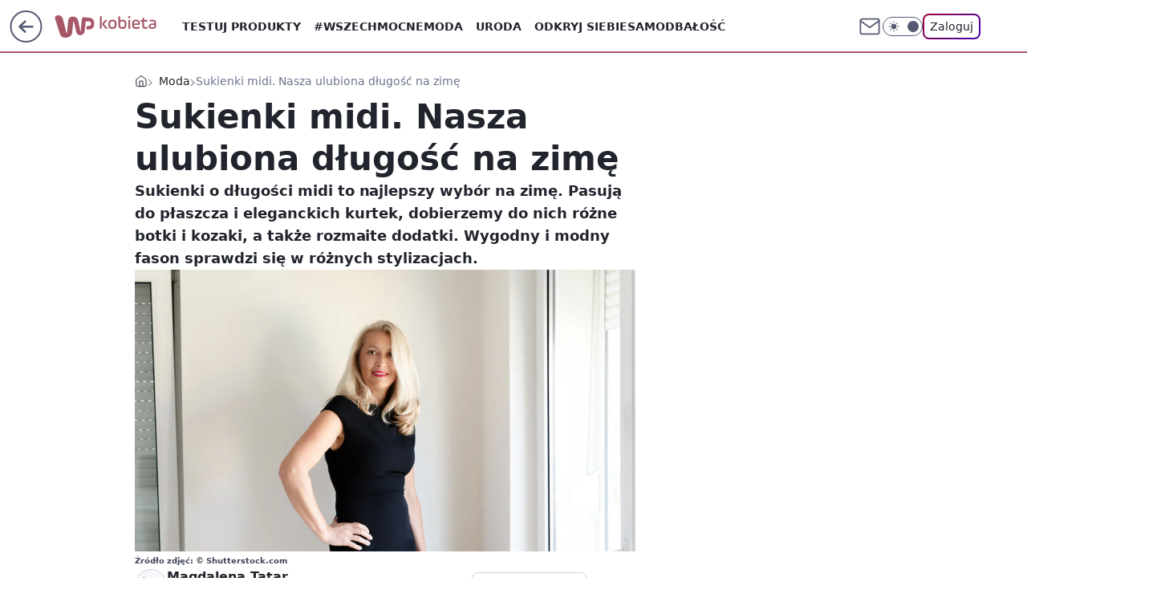

--- FILE ---
content_type: text/html; charset=utf-8
request_url: https://kobieta.wp.pl/sukienki-midi-nasza-ulubiona-dlugosc-na-zime-6453040238175873a
body_size: 27800
content:
<!doctype html><html lang="pl"><head><meta charset="utf-8"><meta name="viewport" content="width=device-width, viewport-fit=cover, initial-scale=1"><meta http-equiv="Cache-Control" content="no-cache"><meta http-equiv="X-UA-Compatible" content="IE=Edge"><meta http-equiv="Expires" content="0"><meta name="logo" content="/staticfiles/logo.png"><script>
		// dot
		var TECH = true;
		var GOFER = true;
		var wp_dot_type = 'click';
		var appVersion = "v1.535.0";
		var wp_dot_addparams = {"bunchID":"234437","canonical":"https://kobieta.wp.pl/sukienki-midi-nasza-ulubiona-dlugosc-na-zime-6453040238175873a","cauthor":"Magdalena Tatar","ccategory":"Moda","cdate":"2019-12-04","cedtype":"news","ciab":"IAB18-3,IAB-v3-566,IAB18-5","cid":"6453040238175873","corigin":"","cpagemax":1,"cpageno":1,"cplatform":"gofer","crepub":0,"csource":"","csystem":"ncr","ctags":"sukienki,sukienka,sukienka midi,sukienki midi,poradnik kupującego","ctlength":3363,"ctype":"article","cuct":"","darkmode":false,"frontendVer":"v1.535.0|20260115","isLogged":false,"svid":"1f264cb6-09fc-488b-abcb-b7bc363fc34a"};
		// wpjslib
		var WP = [];
		var wp_sn = "kobieta";
		var rekid = "234437";
		var wp_push_notification_on = true;
		var wp_mobile = false;
		var wp_fb_id = "933316406876601";
		var wp_subscription = "";

		var wpStadcp = "0.000";
		var screeningv2 = true;
		var API_DOMAIN = '/';
		var API_STREAM = '/v1/stream';
		var API_GATEWAY = "/graphql";
		var API_HOST_ONE_LOGIN = "https://kobieta.wp.pl";
		var WPP_VIDEO_EMBED = null || [];
		if (true) {
			var getPopoverAnchor = async () =>
				document.querySelector('[data-role="onelogin-button"]');
		}
		var wp_push_notification_on = true;
		var wp_onepager = true;
		var asyncNativeQueue = [];
		var wp_consent_logo = "/staticfiles/logo.png";
		var wp_consent_color = 'var(--wp-consent-color)';
		if (true) {
			var wp_pvid = "5a63e4bbbad38d07b992";
		}

		if (false) {
			var wp_pixel_id = "";
		}
		if (true) {
			var onResizeCallback = function (layoutType) {
				window.wp_dot_addparams.layout = layoutType;
			};

			var applicationSize = {};
			if (false) {
				var breakpointNarrow = 0;
			} else {
				var breakpointNarrow = 1280;
			}
			function onResize() {
				applicationSize.innerWidth = window.innerWidth;
				applicationSize.type =
					window.innerWidth >= breakpointNarrow ? 'wide' : 'narrow';
				onResizeCallback(applicationSize.type);
			}
			onResize();
			window.addEventListener('resize', onResize);
		}

		var loadTimoeout = window.setTimeout(function () {
			window.WP.push(function () {
				window.WP.performance.registerMark('WPJStimeout');
				loadScript();
			});
		}, 3000);

		var loadScript = function () {
			window.clearTimeout(loadTimoeout);
			document.body.setAttribute('data-wp-loaded', 'true');
		};
		window.WP.push(function () {
			window.WP.gaf.loadBunch(false, loadScript, true);
			if (true) {
				window.WP.gaf.registerCommercialBreak(2);
			}
		});
		var __INIT_CONFIG__ = {"randvar":"BRSrhsKghG","randomClasses":{"0":"tJWFI","100":"kGNVi","150":"rqaxC","162":"NwmqM","180":"jczyP","200":"WCZBn","250":"jbyGW","280":"YwReQ","282":"XfEhK","300":"mMJMr","312":"xcYlB","330":"cexeA","332":"rEWAS","40":"qUpxQ","50":"BAHeF","60":"VKcMm","600":"hhaAD","662":"ZLwNt","712":"JBykN","780":"bzitB","810":"SGNtc","82":"ynxih","fullPageScreeningWallpaper":"cUaJb","hasPlaceholderPadding":"iJHvv","hasVerticalPlaceholderPadding":"khJTI","panelPremiumScreeningWallpaper":"peRPo","placeholderMargin":"DDjRw","screeningContainer":"gnJGX","screeningWallpaper":"CkVPG","screeningWallpaperSecondary":"LVBdd","slot15ScreeningWallpaper":"aDOdS","slot16ScreeningWallpaper":"BNBYd","slot17ScreeningWallpaper":"jLEgg","slot18ScreeningWallpaper":"pHrZe","slot19ScreeningWallpaper":"dtmha","slot38ScreeningWallpaper":"CgaHT","slot3ScreeningWallpaper":"GAgkM","slot501ScreeningWallpaper":"aOsNd","slot75ScreeningWallpaper":"NXsqO","transparent":"SqUhK"},"productId":"5930081842598529","isMobile":false,"social":{"facebook":{"accountName":"kobietawppl","appId":"227957087405158","pages":["133002276750780"]},"instagram":{"accountName":"wp_kobieta"},"tiktok":{"accountName":"wpkobieta"},"giphy":{"appId":"sQK9FPEEd9Ih6icRBPMRfH03bo0BeH1X"},"x":{},"youtube":{},"linkedin":{}},"cookieDomain":".wp.pl","isLoggedIn":false,"user":{},"userApi":"/graphql","oneLoginApiHost":"","scriptSrc":"https://kobieta.wp.pl/[base64]","isGridEnabled":true,"editorialIcon":{"iconUrl":"","url":"","text":""},"poll":{"id":"","title":"","photo":{"url":"","width":0,"height":0},"pollType":"","question":"","answers":null,"sponsored":false,"logoEnabled":false,"sponsorLogoFile":{"url":"","width":0,"height":0},"sponsorLogoLink":"","buttonText":"","buttonUrl":""},"abTestVariant":"","showExitDiscover":false,"isLanding":false,"scrollLockTimeout":0,"scrollMetricEnabled":false,"survicateSegments":"","isFeed":false,"isSuperApp":false,"oneLoginClientId":"wp-backend","weatherSrc":"","commonHeadSrc":"","userPanelCss":"https://kobieta.wp.pl/[base64]","saveForLaterProductID":"5927206335214209","withNewestBottombar":true,"acid":"","withBottomRecommendationsSplit":false,"isCommentsPageAbTest":false};
		window["BRSrhsKghG"] = function (
			element,
			slot,
			withPlaceholder,
			placeholder,
			options
		) {
			window.WP.push(function () {
				if (withPlaceholder && element.parentNode) {
					window.WP.gaf.registerPlaceholder(
						slot,
						element.parentNode,
						placeholder
					);
					if (false) {
						element.parentNode.style.display = 'none';
					}
				}
				if (true) {
					window.WP.gaf.registerSlot(slot, element, options);
				}
			});
		};
	</script><meta name="gaf" content="blyhshaw"> <script>!function(e,f){try{if(!document.cookie.match('(^|;)\\s*WPdp=([^;]*)')||/google/i.test(window.navigator.userAgent))return;f.WP=f.WP||[];f.wp_pvid=f.wp_pvid||(function(){var output='';while(output.length<20){output+=Math.random().toString(16).substr(2);output=output.substr(0,20)}return output})(20);var abtest=function(){function e(t){return!(null==t)&&"object"==typeof t&&!Array.isArray(t)&&0<Object.keys(t).length}var t="",r=f.wp_abtest;return e(r)&&(t=Object.entries(r).map(([r,t])=>{if(e(t))return Object.entries(t).map(([t,e])=>r+"|"+t+"|"+e).join(";")}).join(";")),t}();var r,s,c=[["https://kobieta","wp","pl/[base64]"]
.join('.'),["pvid="+f.wp_pvid,(s=e.cookie.match(/(^|;)\s*PWA_adbd\s*=\s*([^;]+)/),"PWA_adbd="+(s?s.pop():"2")),location.search.substring(1),(r=e.referrer,r&&"PWAref="+encodeURIComponent(r.replace(/^https?:\/\//,""))),f.wp_sn&&"sn="+f.wp_sn,abtest&&"abtest="+encodeURIComponent(abtest)].filter(Boolean).join("&")].join("/?");e.write('<scr'+'ipt src="'+c+'"><\/scr'+'ipt>')}catch(_){console.error(_)}}(document,window);</script><script id="hb" crossorigin="anonymous" src="https://kobieta.wp.pl/[base64]"></script><title>Sukienki midi. Nasza ulubiona długość na zimę </title><link href="https://kobieta.wp.pl/sukienki-midi-nasza-ulubiona-dlugosc-na-zime-6453040238175873a" rel="canonical"><meta name="description" content="Sukienki o długości midi to najlepszy wybór na zimę. Pasują do płaszcza i eleganckich kurtek, dobierzemy do nich różne botki i kozaki, a także rozmaite dodatki. Wygodny i modny fason sprawdzi się w różnych..."> <meta name="author" content="Grupa Wirtualna Polska"><meta name="robots" content="max-image-preview:large"><meta property="og:type" content="article"><meta property="og:title" content="Sukienki midi. Nasza ulubiona długość na zimę "><meta property="og:description" content="Sukienki o długości midi to najlepszy wybór na zimę. Pasują do płaszcza i eleganckich kurtek, dobierzemy do nich różne botki i kozaki, a także rozmaite dodatki. Wygodny i modny fason sprawdzi się w różnych..."><meta property="og:url" content="https://kobieta.wp.pl/sukienki-midi-nasza-ulubiona-dlugosc-na-zime-6453040238175873a"><meta property="og:site_name" content="WP Kobieta"><meta property="og:locale" content="pl_PL"><meta property="og:article:tag" content="sukienki"><meta property="og:article:tag" content="sukienka"><meta property="og:article:tag" content="sukienka midi"><meta property="og:article:tag" content="sukienki midi"><meta property="og:article:tag" content="poradnik kupującego"><meta property="og:image" content="https://v.wpimg.pl/aWVua2EuTjY3FxcBag5DI3RPQ1ssV011I1dbEGpEUWdmDVcEd1oFeSEFCF8iWxE7eUxRB3RBV2RkTEwAdEVZb25NUAp0WhIiPRwEXC4cTCQjHghXKx4AeTwFBhA4"><meta property="og:image:width" content="1000"><meta property="og:image:height" content="662">  <meta property="og:image:type" content="image/png"><meta property="article:published_time" content="2019-12-04T09:23:00.000Z"> <meta property="article:modified_time" content="2019-12-04T10:11:56.000Z"><meta name="twitter:card" content="summary_large_image"><meta name="twitter:description" content="Sukienki o długości midi to najlepszy wybór na zimę. Pasują do płaszcza i eleganckich kurtek, dobierzemy do nich różne botki i kozaki, a także rozmaite dodatki. Wygodny i modny fason sprawdzi się w różnych..."><meta name="twitter:image" content="https://v.wpimg.pl/aWVua2EuTjY3FxcBag5DI3RPQ1ssV011I1dbEGpEUWdmDVcEd1oFeSEFCF8iWxE7eUxRB3RBV2RkTEwAdEVZb25NUAp0WhIiPRwEXC4cTCQjHghXKx4AeTwFBhA4"><meta name="fb:app_id" content="227957087405158"><meta name="fb:pages" content="133002276750780"><link rel="alternate" type="application/rss+xml" href="/rss/aktualnosci" title="Aktualności"><script id="wpjslib6" type="module" src="https://kobieta.wp.pl/[base64]" async="" crossorigin="anonymous"></script><script type="module" src="https://kobieta.wp.pl/[base64]" crossorigin="anonymous"></script><script type="module" src="https://kobieta.wp.pl/[base64]" crossorigin="anonymous"></script><link rel="apple-touch-icon" href="/staticfiles/icons/icon.png"><link rel="stylesheet" href="https://kobieta.wp.pl/[base64]"><link rel="stylesheet" href="https://kobieta.wp.pl/[base64]"><link rel="stylesheet" href="https://kobieta.wp.pl/[base64]"><link rel="stylesheet" href="https://kobieta.wp.pl/[base64]"><link rel="preload" as="image" href="https://v.wpimg.pl/ZW5rYS5qdTZUEC9gGgp4IxdIezpcU3Z1QFBjcRpIaWFNR2tkGhV0IEUbNDQbATZ4DEJsYgFHaWUMX2tiBUlibw1DYWIaAi88XBc3OFxcKSJeGzw9XhB0PUUVey4" fetchpriority="high"><meta name="breakpoints" content="629, 1139, 1365"><meta name="content-width" content="device-width, 630, 980, 1280"><link rel="manifest" href="/site.webmanifest"><meta name="mobile-web-app-capable" content="yes"><meta name="apple-mobile-web-app-capable" content="yes"><meta name="apple-mobile-web-app-status-bar-style" content="black-translucent"><meta name="theme-color" content="var(--color-brand)"><style>.BRSrhsKghG{background-color:var(--color-neutral-25);position:relative;width:100%;min-height:200px;}.dark .BRSrhsKghG{background-color:var(--color-neutral-850);}.iJHvv .BRSrhsKghG{padding: 18px 16px 10px;}.SqUhK{background-color:transparent;}.dark .SqUhK{background-color:transparent;}.khJTI{padding: 15px 0;}.DDjRw{margin:var(--wp-placeholder-margin);}.tJWFI{min-height:0px;}.rqaxC{min-height:150px;}.cexeA{min-height:330px;}.SGNtc{min-height:810px;}.ynxih{min-height:82px;}.JBykN{min-height:712px;}.YwReQ{min-height:280px;}.hhaAD{min-height:600px;}.rEWAS{min-height:332px;}.BAHeF{min-height:50px;}.mMJMr{min-height:300px;}.XfEhK{min-height:282px;}.NwmqM{min-height:162px;}.jczyP{min-height:180px;}.jbyGW{min-height:250px;}.ZLwNt{min-height:662px;}.kGNVi{min-height:100px;}.bzitB{min-height:780px;}.qUpxQ{min-height:40px;}.VKcMm{min-height:60px;}.WCZBn{min-height:200px;}.xcYlB{min-height:312px;}</style></head><body class=""><meta itemprop="name" content="WP Kobieta"><div><div class="h-0"></div><script>(function(){var sc=document.currentScript;window[window.__INIT_CONFIG__.randvar](sc.previousElementSibling,6,false,{},{
    setNative: (dataNative, onViewCallback) => {
    window.asyncNativeQueue.push({
      action:"onPanelPremium",
      payload: { 
        screeningWallpaperClassName: "LVBdd", 
        dataNative: dataNative,
        onViewCallback: onViewCallback,
        
      }
})}});})()</script></div><div class="h-0"></div><script>(function(){var sc=document.currentScript;window[window.__INIT_CONFIG__.randvar](sc.previousElementSibling,10,false,{},undefined);})()</script> <div class="h-0"></div><script>(function(){var sc=document.currentScript;window[window.__INIT_CONFIG__.randvar](sc.previousElementSibling,89,false,{},undefined);})()</script> <div class="blyhshawh"></div><div class="sticky top-0 w-full z-300"><header data-st-area="header" id="service-header" class="bg-[--color-header-bg] h-[4.125rem] relative select-none w-full"><div class="max-w-[980px] pl-3 xl:max-w-[1280px] h-full w-full flex items-center mx-auto relative"><input class="peer hidden" id="menu-toggle-button" type="checkbox" autocomplete="off"><div class="hidden peer-checked:block"><div class="wp-header-menu"><div class="wp-link-column"><ul class="wp-link-list"><li><input class="peer hidden" id="wp-menu-link-0" name="wp-menu-links" type="radio" autocomplete="off"> <label class="flex peer-checked:hidden" for="wp-menu-link-0"><span class="uppercase">Testuj produkty</span> <i class="wp-chevron-icon"><svg xmlns="http://www.w3.org/2000/svg" fill="currentColor" viewBox="0 0 14 24"><path d="M9.48 11.648a.5.5 0 0 1 0 .704L.7 21.195a1 1 0 0 0 0 1.41l.676.68a1 1 0 0 0 1.419 0L13.3 12.705a1 1 0 0 0 0-1.41L2.795.715a1 1 0 0 0-1.42 0l-.675.68a1 1 0 0 0 0 1.41z"></path></svg></i></label> <label class="hidden peer-checked:flex" for="wp-menu-link-none"><span class="uppercase">Testuj produkty</span> <i class="wp-chevron-icon"><svg xmlns="http://www.w3.org/2000/svg" fill="currentColor" viewBox="0 0 14 24"><path d="M9.48 11.648a.5.5 0 0 1 0 .704L.7 21.195a1 1 0 0 0 0 1.41l.676.68a1 1 0 0 0 1.419 0L13.3 12.705a1 1 0 0 0 0-1.41L2.795.715a1 1 0 0 0-1.42 0l-.675.68a1 1 0 0 0 0 1.41z"></path></svg></i></label><div class="wp-link-sub-list peer-checked:visible peer-checked:opacity-100"><span>Testuj produkty</span><ul><li><a class="" href="/testy-konsumenckie/najnowsze">Przetestowane produkty</a></li><li><a class="" href="/testy-konsumenckie/rekrutacja">Zgłoszenia</a></li><li><a class="" href="/testy-konsumenckie/testowane">Teraz testowane</a></li><li><a class="" href="/testy-konsumenckie/wyniki">Wyniki testów </a></li><li><a class="" href="/testy-konsumenckie/klub-testerek">O Klubie</a></li></ul></div></li><li><a class="wp-link px-4 py-3 block" href="https://kobieta.wp.pl/wszechmocne">#Wszechmocne</a></li><li><input class="peer hidden" id="wp-menu-link-2" name="wp-menu-links" type="radio" autocomplete="off"> <label class="flex peer-checked:hidden" for="wp-menu-link-2"><span class="uppercase">Moda</span> <i class="wp-chevron-icon"><svg xmlns="http://www.w3.org/2000/svg" fill="currentColor" viewBox="0 0 14 24"><path d="M9.48 11.648a.5.5 0 0 1 0 .704L.7 21.195a1 1 0 0 0 0 1.41l.676.68a1 1 0 0 0 1.419 0L13.3 12.705a1 1 0 0 0 0-1.41L2.795.715a1 1 0 0 0-1.42 0l-.675.68a1 1 0 0 0 0 1.41z"></path></svg></i></label> <label class="hidden peer-checked:flex" for="wp-menu-link-none"><span class="uppercase">Moda</span> <i class="wp-chevron-icon"><svg xmlns="http://www.w3.org/2000/svg" fill="currentColor" viewBox="0 0 14 24"><path d="M9.48 11.648a.5.5 0 0 1 0 .704L.7 21.195a1 1 0 0 0 0 1.41l.676.68a1 1 0 0 0 1.419 0L13.3 12.705a1 1 0 0 0 0-1.41L2.795.715a1 1 0 0 0-1.42 0l-.675.68a1 1 0 0 0 0 1.41z"></path></svg></i></label><div class="wp-link-sub-list peer-checked:visible peer-checked:opacity-100"><span>Moda</span><ul><li><a class="" href="/moda/stylizacje">Stylizacje</a></li><li><a class="" href="/moda/trendy">Trendy</a></li></ul></div></li><li><input class="peer hidden" id="wp-menu-link-3" name="wp-menu-links" type="radio" autocomplete="off"> <label class="flex peer-checked:hidden" for="wp-menu-link-3"><span class="uppercase">Uroda</span> <i class="wp-chevron-icon"><svg xmlns="http://www.w3.org/2000/svg" fill="currentColor" viewBox="0 0 14 24"><path d="M9.48 11.648a.5.5 0 0 1 0 .704L.7 21.195a1 1 0 0 0 0 1.41l.676.68a1 1 0 0 0 1.419 0L13.3 12.705a1 1 0 0 0 0-1.41L2.795.715a1 1 0 0 0-1.42 0l-.675.68a1 1 0 0 0 0 1.41z"></path></svg></i></label> <label class="hidden peer-checked:flex" for="wp-menu-link-none"><span class="uppercase">Uroda</span> <i class="wp-chevron-icon"><svg xmlns="http://www.w3.org/2000/svg" fill="currentColor" viewBox="0 0 14 24"><path d="M9.48 11.648a.5.5 0 0 1 0 .704L.7 21.195a1 1 0 0 0 0 1.41l.676.68a1 1 0 0 0 1.419 0L13.3 12.705a1 1 0 0 0 0-1.41L2.795.715a1 1 0 0 0-1.42 0l-.675.68a1 1 0 0 0 0 1.41z"></path></svg></i></label><div class="wp-link-sub-list peer-checked:visible peer-checked:opacity-100"><span>Uroda</span><ul><li><a class="" href="/uroda/fryzury">Fryzury</a></li><li><a class="" href="/uroda/makijaz">Makijaż</a></li><li><a class="" href="/uroda/cialo-i-twarz">Ciało i twarz</a></li><li><a class="" href="/uroda/wlosy">Włosy</a></li><li><a class="" href="/uroda/paznokcie">Paznokcie</a></li><li><a class="" href="/uroda/tatuaze">Tatuaże</a></li></ul></div></li><li><a class="wp-link px-4 py-3 block" href="/odkryj-siebie">Odkryj siebie</a></li><li><a class="wp-link px-4 py-3 block" href="https://kobieta.wp.pl/samodbalosc">Samodbałość</a></li><li><a class="wp-link px-4 py-3 block" href="/zdrowie-kobiety">Zdrowie Kobiety</a></li><li><a class="wp-link px-4 py-3 block" href="/modne-spojrzenie">Modne Spojrzenie</a></li><li><a class="wp-link px-4 py-3 block" href="/silne-wlosy">Silne Włosy</a></li><li><a class="wp-link px-4 py-3 block" href="/gwiazdy">Gwiazdy</a></li><li><input class="peer hidden" id="wp-menu-link-10" name="wp-menu-links" type="radio" autocomplete="off"> <label class="flex peer-checked:hidden" for="wp-menu-link-10"><span class="uppercase">Fitness</span> <i class="wp-chevron-icon"><svg xmlns="http://www.w3.org/2000/svg" fill="currentColor" viewBox="0 0 14 24"><path d="M9.48 11.648a.5.5 0 0 1 0 .704L.7 21.195a1 1 0 0 0 0 1.41l.676.68a1 1 0 0 0 1.419 0L13.3 12.705a1 1 0 0 0 0-1.41L2.795.715a1 1 0 0 0-1.42 0l-.675.68a1 1 0 0 0 0 1.41z"></path></svg></i></label> <label class="hidden peer-checked:flex" for="wp-menu-link-none"><span class="uppercase">Fitness</span> <i class="wp-chevron-icon"><svg xmlns="http://www.w3.org/2000/svg" fill="currentColor" viewBox="0 0 14 24"><path d="M9.48 11.648a.5.5 0 0 1 0 .704L.7 21.195a1 1 0 0 0 0 1.41l.676.68a1 1 0 0 0 1.419 0L13.3 12.705a1 1 0 0 0 0-1.41L2.795.715a1 1 0 0 0-1.42 0l-.675.68a1 1 0 0 0 0 1.41z"></path></svg></i></label><div class="wp-link-sub-list peer-checked:visible peer-checked:opacity-100"><span>Fitness</span><ul><li><a class="" href="/fitness/cwiczenia">Ćwiczenia</a></li><li><a class="" href="/fitness/diety">Diety</a></li></ul></div></li><li><a class="wp-link px-4 py-3 block" href="/blisko-ludzi">Blisko ludzi</a></li><li><input class="peer hidden" id="wp-menu-link-12" name="wp-menu-links" type="radio" autocomplete="off"> <label class="flex peer-checked:hidden" for="wp-menu-link-12"><span class="uppercase">Gotowanie</span> <i class="wp-chevron-icon"><svg xmlns="http://www.w3.org/2000/svg" fill="currentColor" viewBox="0 0 14 24"><path d="M9.48 11.648a.5.5 0 0 1 0 .704L.7 21.195a1 1 0 0 0 0 1.41l.676.68a1 1 0 0 0 1.419 0L13.3 12.705a1 1 0 0 0 0-1.41L2.795.715a1 1 0 0 0-1.42 0l-.675.68a1 1 0 0 0 0 1.41z"></path></svg></i></label> <label class="hidden peer-checked:flex" for="wp-menu-link-none"><span class="uppercase">Gotowanie</span> <i class="wp-chevron-icon"><svg xmlns="http://www.w3.org/2000/svg" fill="currentColor" viewBox="0 0 14 24"><path d="M9.48 11.648a.5.5 0 0 1 0 .704L.7 21.195a1 1 0 0 0 0 1.41l.676.68a1 1 0 0 0 1.419 0L13.3 12.705a1 1 0 0 0 0-1.41L2.795.715a1 1 0 0 0-1.42 0l-.675.68a1 1 0 0 0 0 1.41z"></path></svg></i></label><div class="wp-link-sub-list peer-checked:visible peer-checked:opacity-100"><span>Gotowanie</span><ul><li><a class="" href="/gotowanie/przepisy">Przepisy</a></li></ul></div></li><li><input class="peer hidden" id="wp-menu-link-13" name="wp-menu-links" type="radio" autocomplete="off"> <label class="flex peer-checked:hidden" for="wp-menu-link-13"><span class="uppercase">Dom</span> <i class="wp-chevron-icon"><svg xmlns="http://www.w3.org/2000/svg" fill="currentColor" viewBox="0 0 14 24"><path d="M9.48 11.648a.5.5 0 0 1 0 .704L.7 21.195a1 1 0 0 0 0 1.41l.676.68a1 1 0 0 0 1.419 0L13.3 12.705a1 1 0 0 0 0-1.41L2.795.715a1 1 0 0 0-1.42 0l-.675.68a1 1 0 0 0 0 1.41z"></path></svg></i></label> <label class="hidden peer-checked:flex" for="wp-menu-link-none"><span class="uppercase">Dom</span> <i class="wp-chevron-icon"><svg xmlns="http://www.w3.org/2000/svg" fill="currentColor" viewBox="0 0 14 24"><path d="M9.48 11.648a.5.5 0 0 1 0 .704L.7 21.195a1 1 0 0 0 0 1.41l.676.68a1 1 0 0 0 1.419 0L13.3 12.705a1 1 0 0 0 0-1.41L2.795.715a1 1 0 0 0-1.42 0l-.675.68a1 1 0 0 0 0 1.41z"></path></svg></i></label><div class="wp-link-sub-list peer-checked:visible peer-checked:opacity-100"><span>Dom</span><ul><li><a class="" href="/dom/lazienka">Łazienka</a></li><li><a class="" href="/dom/kuchnia">Kuchnia</a></li><li><a class="" href="/dom/salon">Salon</a></li><li><a class="" href="/dom/sypialnia">Sypialnia</a></li><li><a class="" href="/dom/ogrod">Ogród</a></li></ul></div></li><li><a class="wp-link px-4 py-3 block" href="https://kobieta.wp.pl/najnowsze">Najnowsze</a></li></ul><div class="wp-social-box"><span>Obserwuj nas na:</span><div><a class="cHJldmVudENC" href="https://www.facebook.com/kobietawppl"><svg xmlns="http://www.w3.org/2000/svg" fill="none" viewBox="0 0 24 24"><path stroke="currentColor" stroke-linecap="round" stroke-linejoin="round" stroke-width="1.5" d="M18 2.941h-3a5 5 0 0 0-5 5v3H7v4h3v8h4v-8h3l1-4h-4v-3a1 1 0 0 1 1-1h3z"></path></svg></a> <a class="cHJldmVudENC" href="https://www.instagram.com/wp_kobieta"><svg xmlns="http://www.w3.org/2000/svg" fill="none" viewBox="0 0 24 24"><path stroke="currentColor" stroke-linecap="round" stroke-linejoin="round" stroke-width="1.5" d="M17 2.941H7a5 5 0 0 0-5 5v10a5 5 0 0 0 5 5h10a5 5 0 0 0 5-5v-10a5 5 0 0 0-5-5"></path><path stroke="currentColor" stroke-linecap="round" stroke-linejoin="round" stroke-width="1.5" d="M16 12.311a4 4 0 1 1-7.914 1.174A4 4 0 0 1 16 12.31Zm1.5-4.87h.01"></path></svg></a> <a class="cHJldmVudENC" href="https://www.tiktok.com/@wpkobieta"><svg viewBox="0 0 24 24" fill="none" xmlns="http://www.w3.org/2000/svg"><path d="M15.7509 9.93771C17.28 11.0349 19.116 11.6263 21 11.6246V7.87543C20.3102 7.87565 19.6272 7.73993 18.9899 7.47603C18.3526 7.21212 17.7736 6.8252 17.286 6.33738C16.7983 5.84957 16.4116 5.27043 16.1479 4.63307C15.8842 3.9957 15.7487 3.31262 15.7491 2.62286H12V14.6229C12 15.0925 11.8739 15.5535 11.635 15.9578C11.3961 16.3621 11.0531 16.6949 10.6418 16.9215C10.2305 17.1481 9.76588 17.2601 9.29649 17.246C8.82709 17.2319 8.37008 17.0921 7.97312 16.8412C7.57616 16.5903 7.2538 16.2374 7.03964 15.8195C6.82549 15.4016 6.72739 14.9338 6.75559 14.4651C6.78378 13.9963 6.93723 13.5437 7.19994 13.1544C7.46264 12.7652 7.82497 12.4535 8.24914 12.252V8.35371C7.0552 8.56801 5.94717 9.11846 5.05513 9.94047C4.16309 10.7625 3.52407 11.8219 3.21308 12.9944C2.90209 14.1669 2.93205 15.4037 3.29943 16.5598C3.66682 17.7158 4.35638 18.7431 5.28717 19.5209C6.21795 20.2988 7.35133 20.7949 8.55425 20.9512C9.75716 21.1074 10.9797 20.9173 12.0783 20.403C13.1769 19.8887 14.106 19.0717 14.7565 18.0479C15.4071 17.0241 15.752 15.8359 15.7509 14.6229V9.93771Z" stroke="currentColor" stroke-linecap="round" stroke-linejoin="round" stroke-width="1.5"></path></svg></a> </div></div></div><input class="peer hidden" id="wp-menu-link-none" name="wp-menu-links" type="radio" autocomplete="off" checked="checked"><div class="wp-teaser-column translate-x-[248px] peer-checked:translate-x-0"><div class="wp-header-menu-subtitle">Popularne w serwisie <span class="uppercase">Kobieta</span>:</div><div class="wp-teaser-grid"><a href="https://kobieta.wp.pl/jedna-lyzka-na-jedno-jajko-wiecej-nie-zrobisz-inaczej-7241933611735552a" title="Jedna łyżka na jedno jajko. Nie ma zdrowszej jajecznicy"><div class="wp-img-placeholder"><img src="https://v.wpimg.pl/MjEzNDBkYgskGDh3bRBvHmdAbC0rSWFIMFh0Zm1YfF49S3lybQ0kBiAIKzQtRSoYMAovMzJFPQZqGz4tbR18RSETPTQuCjRFIBcsISZEdQh0S3d8cQpgXCAYd2l2WixaaBh-d3BGdQsgQnx1cV99DndObDk" loading="lazy" class="wp-img" alt="Jedna łyżka na jedno jajko. Nie ma zdrowszej jajecznicy"></div><span class="wp-teaser-title">Jedna łyżka na jedno jajko. Nie ma zdrowszej jajecznicy</span> <span class="wp-teaser-author">Dominika Frydrych</span></a><a href="https://kobieta.wp.pl/w-niedziele-to-grzech-kosciol-przestrzega-wiernych-7242240083438560a" title="W niedzielę to grzech. Kościół przestrzega wiernych"><div class="wp-img-placeholder"><img src="https://v.wpimg.pl/ZDIwMDEydSUoFTt3agJ4MGtNby0sW3ZmPFV3ZmpKa3AxRnpyah8zKCwFKDQqVz02PAcsMzVXKihmFj0tag9ray0ePjQpGCNrLBovISFWOHUqQyl0cBt3cnkReGlxH2ohZBZ_IHNUaH14Eyl2dUlrdi1Hbzk" loading="lazy" class="wp-img" alt="W niedzielę to grzech. Kościół przestrzega wiernych"></div><span class="wp-teaser-title">W niedzielę to grzech. Kościół przestrzega wiernych</span> <span class="wp-teaser-author">Dominika Frydrych</span></a><a href="https://kobieta.wp.pl/masturdating-robi-furore-praktykuja-go-nie-tylko-single-7241962704415712a" title="Masturdating robi furorę. Nie tylko single są zachwyceni"><div class="wp-img-placeholder"><img src="https://v.wpimg.pl/M2RmMDBhYlMzDzt3bRNvRnBXby0rSmEQJ093Zm1bfAYqXHpybQ4kXjcfKDQtRipAJx0sMzJGPV59DD0tbR58HTYEPjQuCTQdNwAvISZHLgMzXy9wdFhgAGFYeWl2DnkKfwx0IXtFfVZkCH4gJFh9U2UIbzk" loading="lazy" class="wp-img" alt="Masturdating robi furorę. Nie tylko single są zachwyceni"></div><span class="wp-teaser-title">Masturdating robi furorę. Nie tylko single są zachwyceni</span> <span class="wp-teaser-author">Oliwia Rybiałek</span></a><a href="https://kobieta.wp.pl/wpadka-na-gali-spojrzcie-na-suknie-agaty-zaleckiej-7242217657027552a" title="Wpadka na gali. Tylko spójrzcie na sukienkę"><div class="wp-img-placeholder"><img src="https://v.wpimg.pl/MTE1N2UyYjUkUzgBegJvIGcLbFs8W2F2MBN0EHpKfGA9AHkEeh8kOCBDK0I6VyomMEEvRSVXPThqUD5beg98eyFYPUI5GDR7IFwsVzFWeGYjAX0BbEpgYCNUex9hSSwwaAl7UDdUemJ1U38DYE4oZnBQbE8" loading="lazy" class="wp-img" alt="Wpadka na gali. Tylko spójrzcie na sukienkę"></div><span class="wp-teaser-title">Wpadka na gali. Tylko spójrzcie na sukienkę</span> <span class="wp-teaser-author">Oliwia Rybiałek</span></a><a href="https://kobieta.wp.pl/wmasuj-w-suche-piety-stopy-beda-gladkie-jak-u-niemowlaka-7241231235963392a" title="Wsmaruj w suche pięty. Będą gładkie jak u niemowlaka"><div class="wp-img-placeholder"><img src="https://v.wpimg.pl/ZDU4NjE0dSU0VjhZakt4MHcObAMsEnZmIBZ0SGoDa3AtBXlcalYzKDBGKxoqHj02IEQvHTUeKih6VT4DakZrazFdPRopUSNrMFksDyEfOCI0BHdafAd3djYBeUdxVTt1eA18XX0dbiFsUSpffQZrcGwNbBc" loading="lazy" class="wp-img" alt="Wsmaruj w suche pięty. Będą gładkie jak u niemowlaka"></div><span class="wp-teaser-title">Wsmaruj w suche pięty. Będą gładkie jak u niemowlaka</span> <span class="wp-teaser-author">Natalia Więckowska</span></a><a href="https://kobieta.wp.pl/nie-zyje-ciezarna-pacjentka-dramatyczny-blad-w-szpitalu-7241522710436352a" title="Nie żyje ciężarna pacjentka. Dramatyczny błąd w szpitalu"><div class="wp-img-placeholder"><img src="https://v.wpimg.pl/OWI5NGUxYDYoVzh0egNtI2sPbC48WmN1PBd0ZXpLfmMxBHlxeh4mOyxHKzc6ViglPEUvMCVWPztmVD4ueg5-eC1cPTc5GTZ4LFgsIjFXfmQvViwibB1iYnEDeGphHnxjZFR3cjZVf2IqAnclbEwqZiwGbDo" loading="lazy" class="wp-img" alt="Nie żyje ciężarna pacjentka. Dramatyczny błąd w szpitalu"></div><span class="wp-teaser-title">Nie żyje ciężarna pacjentka. Dramatyczny błąd w szpitalu</span> <span class="wp-teaser-author">Patrycja Ceglińska-Włodarczyk</span></a></div></div></div><div class="wp-header-menu-layer"></div></div><div class="header-back-button-container"><div id="wp-sg-back-button" class="back-button-container wp-back-sg" data-st-area="goToSG"><a href="/"><svg class="back-button-icon" xmlns="http://www.w3.org/2000/svg" width="41" height="40" fill="none"><circle cx="20.447" cy="20" r="19" fill="transparent" stroke="currentColor" stroke-width="2"></circle> <path fill="currentColor" d="m18.5 12.682-.166.133-6.855 6.472a1 1 0 0 0-.089.099l.117-.126q-.087.082-.155.175l-.103.167-.075.179q-.06.178-.06.374l.016.193.053.208.08.178.103.16.115.131 6.853 6.47a1.4 1.4 0 0 0 1.897 0 1.213 1.213 0 0 0 .141-1.634l-.14-.157-4.537-4.283H28.44c.741 0 1.342-.566 1.342-1.266 0-.635-.496-1.162-1.143-1.252l-.199-.014-12.744-.001 4.536-4.281c.472-.445.519-1.14.141-1.634l-.14-.158a1.4 1.4 0 0 0-1.55-.237z"></path></svg></a></div><a href="/" class="cHJldmVudENC z-0" title="WP Kobieta" id="service_logo"><svg class="text-[--color-logo] max-w-[--logo-width] h-[--logo-height] align-middle mr-8"><use href="/staticfiles/siteLogoDesktop.svg#root"></use></svg></a> <a href="https://www.wp.pl" title="Wirtualna Polska" class="absolute top-0 left-0 h-[32px] w-[55px] sm:h-[36px] sm:w-[60px]"></a></div><ul class="flex text-sm/[1.3125rem] gap-8  xl:flex hidden"><li class="flex items-center group relative"><a class="whitespace-nowrap group uppercase no-underline font-semibold hover:underline text-[--color-header-text] cHJldmVudENC" href="/testy-konsumenckie">Testuj produkty</a> <div class="size-3 inline-flex ml-1 group-hover:rotate-180 transition-transform delay-200 text-[--color-header-text]"><svg xmlns="http://www.w3.org/2000/svg" viewBox="0 0 24 14.133" fill="currentColor"><path d="M105.957,12l8.979-8.979a1.318,1.318,0,0,0,0-1.854L114.155.39a1.427,1.427,0,0,0-.927-.39,1.55,1.55,0,0,0-.976.39L101.565,11.077a1.318,1.318,0,0,0,0,1.854l10.687,10.687a1.318,1.318,0,0,0,1.854,0l.781-.781a1.269,1.269,0,0,0,0-1.854Z" transform="translate(0 115.316) rotate(-90)"></path></svg></div><div class="group-hover:block hidden absolute top-4 pt-7 left-0 z-1"><ul class="bg-[--bg-content] w-64 rounded-b-2xl pt-2 pb-4 uppercase decoration-1 underline-offset-4 font-semibold text-sm max-h-[calc(100vh-4.75rem)] overflow-y-auto"><li><a href="/testy-konsumenckie/najnowsze" class="no-underline dark:text-[--color-neutral-50] text-[--color-neutral-850] dark:hover:bg-[--color-neutral-850] hover:bg-[--color-neutral-25] block pl-4 hover:pl-6 py-3 transition-all hover:underline cursor-pointer cHJldmVudENC">Przetestowane produkty</a></li><li><a href="/testy-konsumenckie/rekrutacja" class="no-underline dark:text-[--color-neutral-50] text-[--color-neutral-850] dark:hover:bg-[--color-neutral-850] hover:bg-[--color-neutral-25] block pl-4 hover:pl-6 py-3 transition-all hover:underline cursor-pointer cHJldmVudENC">Zgłoszenia</a></li><li><a href="/testy-konsumenckie/testowane" class="no-underline dark:text-[--color-neutral-50] text-[--color-neutral-850] dark:hover:bg-[--color-neutral-850] hover:bg-[--color-neutral-25] block pl-4 hover:pl-6 py-3 transition-all hover:underline cursor-pointer cHJldmVudENC">Teraz testowane</a></li><li><a href="/testy-konsumenckie/wyniki" class="no-underline dark:text-[--color-neutral-50] text-[--color-neutral-850] dark:hover:bg-[--color-neutral-850] hover:bg-[--color-neutral-25] block pl-4 hover:pl-6 py-3 transition-all hover:underline cursor-pointer cHJldmVudENC">Wyniki testów </a></li><li><a href="/testy-konsumenckie/klub-testerek" class="no-underline dark:text-[--color-neutral-50] text-[--color-neutral-850] dark:hover:bg-[--color-neutral-850] hover:bg-[--color-neutral-25] block pl-4 hover:pl-6 py-3 transition-all hover:underline cursor-pointer cHJldmVudENC">O Klubie</a></li></ul></div></li><li class="flex items-center group relative"><a class="whitespace-nowrap group uppercase no-underline font-semibold hover:underline text-[--color-header-text] cHJldmVudENC" href="https://kobieta.wp.pl/wszechmocne">#Wszechmocne</a> </li><li class="flex items-center group relative"><a class="whitespace-nowrap group uppercase no-underline font-semibold hover:underline text-[--color-header-text] cHJldmVudENC" href="/moda">Moda</a> <div class="size-3 inline-flex ml-1 group-hover:rotate-180 transition-transform delay-200 text-[--color-header-text]"><svg xmlns="http://www.w3.org/2000/svg" viewBox="0 0 24 14.133" fill="currentColor"><path d="M105.957,12l8.979-8.979a1.318,1.318,0,0,0,0-1.854L114.155.39a1.427,1.427,0,0,0-.927-.39,1.55,1.55,0,0,0-.976.39L101.565,11.077a1.318,1.318,0,0,0,0,1.854l10.687,10.687a1.318,1.318,0,0,0,1.854,0l.781-.781a1.269,1.269,0,0,0,0-1.854Z" transform="translate(0 115.316) rotate(-90)"></path></svg></div><div class="group-hover:block hidden absolute top-4 pt-7 left-0 z-1"><ul class="bg-[--bg-content] w-64 rounded-b-2xl pt-2 pb-4 uppercase decoration-1 underline-offset-4 font-semibold text-sm max-h-[calc(100vh-4.75rem)] overflow-y-auto"><li><a href="/moda/stylizacje" class="no-underline dark:text-[--color-neutral-50] text-[--color-neutral-850] dark:hover:bg-[--color-neutral-850] hover:bg-[--color-neutral-25] block pl-4 hover:pl-6 py-3 transition-all hover:underline cursor-pointer cHJldmVudENC">Stylizacje</a></li><li><a href="/moda/trendy" class="no-underline dark:text-[--color-neutral-50] text-[--color-neutral-850] dark:hover:bg-[--color-neutral-850] hover:bg-[--color-neutral-25] block pl-4 hover:pl-6 py-3 transition-all hover:underline cursor-pointer cHJldmVudENC">Trendy</a></li></ul></div></li><li class="flex items-center group relative"><a class="whitespace-nowrap group uppercase no-underline font-semibold hover:underline text-[--color-header-text] cHJldmVudENC" href="/uroda">Uroda</a> <div class="size-3 inline-flex ml-1 group-hover:rotate-180 transition-transform delay-200 text-[--color-header-text]"><svg xmlns="http://www.w3.org/2000/svg" viewBox="0 0 24 14.133" fill="currentColor"><path d="M105.957,12l8.979-8.979a1.318,1.318,0,0,0,0-1.854L114.155.39a1.427,1.427,0,0,0-.927-.39,1.55,1.55,0,0,0-.976.39L101.565,11.077a1.318,1.318,0,0,0,0,1.854l10.687,10.687a1.318,1.318,0,0,0,1.854,0l.781-.781a1.269,1.269,0,0,0,0-1.854Z" transform="translate(0 115.316) rotate(-90)"></path></svg></div><div class="group-hover:block hidden absolute top-4 pt-7 left-0 z-1"><ul class="bg-[--bg-content] w-64 rounded-b-2xl pt-2 pb-4 uppercase decoration-1 underline-offset-4 font-semibold text-sm max-h-[calc(100vh-4.75rem)] overflow-y-auto"><li><a href="/uroda/fryzury" class="no-underline dark:text-[--color-neutral-50] text-[--color-neutral-850] dark:hover:bg-[--color-neutral-850] hover:bg-[--color-neutral-25] block pl-4 hover:pl-6 py-3 transition-all hover:underline cursor-pointer cHJldmVudENC">Fryzury</a></li><li><a href="/uroda/makijaz" class="no-underline dark:text-[--color-neutral-50] text-[--color-neutral-850] dark:hover:bg-[--color-neutral-850] hover:bg-[--color-neutral-25] block pl-4 hover:pl-6 py-3 transition-all hover:underline cursor-pointer cHJldmVudENC">Makijaż</a></li><li><a href="/uroda/cialo-i-twarz" class="no-underline dark:text-[--color-neutral-50] text-[--color-neutral-850] dark:hover:bg-[--color-neutral-850] hover:bg-[--color-neutral-25] block pl-4 hover:pl-6 py-3 transition-all hover:underline cursor-pointer cHJldmVudENC">Ciało i twarz</a></li><li><a href="/uroda/wlosy" class="no-underline dark:text-[--color-neutral-50] text-[--color-neutral-850] dark:hover:bg-[--color-neutral-850] hover:bg-[--color-neutral-25] block pl-4 hover:pl-6 py-3 transition-all hover:underline cursor-pointer cHJldmVudENC">Włosy</a></li><li><a href="/uroda/paznokcie" class="no-underline dark:text-[--color-neutral-50] text-[--color-neutral-850] dark:hover:bg-[--color-neutral-850] hover:bg-[--color-neutral-25] block pl-4 hover:pl-6 py-3 transition-all hover:underline cursor-pointer cHJldmVudENC">Paznokcie</a></li><li><a href="/uroda/tatuaze" class="no-underline dark:text-[--color-neutral-50] text-[--color-neutral-850] dark:hover:bg-[--color-neutral-850] hover:bg-[--color-neutral-25] block pl-4 hover:pl-6 py-3 transition-all hover:underline cursor-pointer cHJldmVudENC">Tatuaże</a></li></ul></div></li><li class="flex items-center group relative"><a class="whitespace-nowrap group uppercase no-underline font-semibold hover:underline text-[--color-header-text] cHJldmVudENC" href="/odkryj-siebie">Odkryj siebie</a> </li><li class="flex items-center group relative"><a class="whitespace-nowrap group uppercase no-underline font-semibold hover:underline text-[--color-header-text] cHJldmVudENC" href="https://kobieta.wp.pl/samodbalosc">Samodbałość</a> </li></ul><div class="group mr-0 xl:ml-[3.5rem] flex flex-1 items-center justify-end"><div class="h-8 text-[--icon-light] flex items-center gap-4"><a id="wp-poczta-link" href="https://poczta.wp.pl/login/login.html" class="text-[--color-header-icon-light] block size-8 cHJldmVudENC"><svg viewBox="0 0 32 32" fill="none" xmlns="http://www.w3.org/2000/svg"><path d="M6.65944 6.65918H25.3412C26.6256 6.65918 27.6764 7.71003 27.6764 8.9944V23.0057C27.6764 24.2901 26.6256 25.3409 25.3412 25.3409H6.65944C5.37507 25.3409 4.32422 24.2901 4.32422 23.0057V8.9944C4.32422 7.71003 5.37507 6.65918 6.65944 6.65918Z" stroke="currentColor" stroke-width="1.8" stroke-linecap="round" stroke-linejoin="round"></path> <path d="M27.6764 8.99438L16.0003 17.1677L4.32422 8.99438" stroke="currentColor" stroke-width="1.8" stroke-linecap="round" stroke-linejoin="round"></path></svg></a><input type="checkbox" class="hidden" id="darkModeCheckbox"> <label class="wp-darkmode-toggle" for="darkModeCheckbox" aria-label="Włącz tryb ciemny"><div class="toggle-container"><div class="toggle-icon-dark"><svg viewBox="0 0 16 16" class="icon-moon" fill="currentColor" xmlns="http://www.w3.org/2000/svg"><path d="M15.293 11.293C13.8115 11.9631 12.161 12.1659 10.5614 11.8743C8.96175 11.5827 7.48895 10.8106 6.33919 9.66085C5.18944 8.5111 4.41734 7.0383 4.12574 5.43866C3.83415 3.83903 4.03691 2.18852 4.70701 0.707031C3.52758 1.24004 2.49505 2.05123 1.69802 3.07099C0.900987 4.09075 0.363244 5.28865 0.130924 6.56192C-0.101395 7.83518 -0.0213565 9.1458 0.364174 10.3813C0.749705 11.6169 1.42922 12.7404 2.34442 13.6556C3.25961 14.5708 4.38318 15.2503 5.61871 15.6359C6.85424 16.0214 8.16486 16.1014 9.43813 15.8691C10.7114 15.6368 11.9093 15.0991 12.9291 14.302C13.9488 13.505 14.76 12.4725 15.293 11.293V11.293Z"></path></svg></div><div class="toggle-icon-light"><svg fill="currentColor" class="icon-sun" xmlns="http://www.w3.org/2000/svg" viewBox="0 0 30 30"><path d="M 14.984375 0.98632812 A 1.0001 1.0001 0 0 0 14 2 L 14 5 A 1.0001 1.0001 0 1 0 16 5 L 16 2 A 1.0001 1.0001 0 0 0 14.984375 0.98632812 z M 5.796875 4.7988281 A 1.0001 1.0001 0 0 0 5.1015625 6.515625 L 7.2226562 8.6367188 A 1.0001 1.0001 0 1 0 8.6367188 7.2226562 L 6.515625 5.1015625 A 1.0001 1.0001 0 0 0 5.796875 4.7988281 z M 24.171875 4.7988281 A 1.0001 1.0001 0 0 0 23.484375 5.1015625 L 21.363281 7.2226562 A 1.0001 1.0001 0 1 0 22.777344 8.6367188 L 24.898438 6.515625 A 1.0001 1.0001 0 0 0 24.171875 4.7988281 z M 15 8 A 7 7 0 0 0 8 15 A 7 7 0 0 0 15 22 A 7 7 0 0 0 22 15 A 7 7 0 0 0 15 8 z M 2 14 A 1.0001 1.0001 0 1 0 2 16 L 5 16 A 1.0001 1.0001 0 1 0 5 14 L 2 14 z M 25 14 A 1.0001 1.0001 0 1 0 25 16 L 28 16 A 1.0001 1.0001 0 1 0 28 14 L 25 14 z M 7.9101562 21.060547 A 1.0001 1.0001 0 0 0 7.2226562 21.363281 L 5.1015625 23.484375 A 1.0001 1.0001 0 1 0 6.515625 24.898438 L 8.6367188 22.777344 A 1.0001 1.0001 0 0 0 7.9101562 21.060547 z M 22.060547 21.060547 A 1.0001 1.0001 0 0 0 21.363281 22.777344 L 23.484375 24.898438 A 1.0001 1.0001 0 1 0 24.898438 23.484375 L 22.777344 21.363281 A 1.0001 1.0001 0 0 0 22.060547 21.060547 z M 14.984375 23.986328 A 1.0001 1.0001 0 0 0 14 25 L 14 28 A 1.0001 1.0001 0 1 0 16 28 L 16 25 A 1.0001 1.0001 0 0 0 14.984375 23.986328 z"></path></svg></div></div><div class="toggle-icon-circle"></div></label><div class="relative"><form action="/auth/v1/sso/auth" data-role="onelogin-button" method="get" id="wp-login-form"><input type="hidden" name="continue_url" value="https://kobieta.wp.pl/sukienki-midi-nasza-ulubiona-dlugosc-na-zime-6453040238175873a"> <button type="submit" class="wp-login-button">Zaloguj</button></form></div></div><div class="ml-[0.25rem] w-[3.375rem] flex items-center justify-center"><label role="button" for="menu-toggle-button" tab-index="0" aria-label="Menu" class="cursor-pointer flex items-center justify-center size-8 text-[--color-header-icon-light]"><div class="hidden peer-checked:group-[]:flex absolute top-0 right-0 w-[3.375rem] h-[4.4375rem] bg-white dark:bg-[--color-neutral-800] z-1 items-center justify-center rounded-t-2xl peer-checked:group-[]:text-[--icon-dark]"><svg xmlns="http://www.w3.org/2000/svg" width="32" height="32" viewBox="0 0 32 32" fill="none"><path d="M24 8 8 24M8 8l16 16" stroke="currentColor" stroke-width="1.8" stroke-linecap="round" stroke-linejoin="round"></path></svg></div><div class="flex peer-checked:group-[]:hidden h-8 w-8"><svg xmlns="http://www.w3.org/2000/svg" viewBox="0 0 32 32" fill="none"><path d="M5 19h22M5 13h22M5 7h22M5 25h22" stroke="currentColor" stroke-width="1.8" stroke-linecap="round" stroke-linejoin="round"></path></svg></div></label></div></div></div><hr class="absolute bottom-0 left-0 m-0 h-px w-full border-t border-solid border-[--color-brand]"><div id="user-panel-v2-root" class="absolute z-[9999] right-0 empty:hidden"></div></header> </div> <div class="relative flex w-full flex-col items-center" data-testid="screening-main"><div class="CkVPG"><div class="absolute inset-0"></div></div><div class="w-full py-2 has-[div>div:not(:empty)]:p-0"><div class="gnJGX"></div></div><div class="flex w-full flex-col items-center"><div class="LVBdd relative w-full"><div class="absolute inset-x-0 top-0"></div></div><div class="relative w-auto"><main class="wp-main-article" style="--nav-header-height: 90px;"><div class="breadcrumbs-wrapper"><ul class="breadcrumbs" itemscope itemtype="https://schema.org/BreadcrumbList"><li class="breadcrumbs-item breadcrumbs-home" itemprop="itemListElement" itemscope itemtype="https://schema.org/ListItem"><a class="breadcrumbs-item-link" href="https://kobieta.wp.pl" title="WP Kobieta" itemprop="item"><svg xmlns="http://www.w3.org/2000/svg" fill="none" viewBox="0 0 16 16" class="HVbn"><path stroke="currentColor" stroke-linecap="round" stroke-linejoin="round" d="m2 6 6-4.666L14 6v7.334a1.333 1.333 0 0 1-1.333 1.333H3.333A1.333 1.333 0 0 1 2 13.334z"></path><path stroke="currentColor" stroke-linecap="round" stroke-linejoin="round" d="M6 14.667V8h4v6.667"></path></svg><span class="hidden" itemprop="name">WP Kobieta</span></a><meta itemprop="position" content="1"></li><li class="breadcrumbs-item" itemprop="itemListElement" itemscope itemtype="https://schema.org/ListItem"><a class="breadcrumbs-item-link" href="https://kobieta.wp.pl/moda-6787144504768129k" itemprop="item" title="Moda"><span itemprop="name">Moda</span></a><meta itemprop="position" content="1"></li><li class="breadcrumbs-item breadcrumbs-material" itemprop="itemListElement" itemscope itemtype="https://schema.org/ListItem"><span itemprop="name">Sukienki midi. Nasza ulubiona długość na zimę</span><meta itemprop="position" content="3"></li></ul></div><article data-st-area="article-article"><div class="flex mb-5"><div class="article-header flex-auto"><div><h1>Sukienki midi. Nasza ulubiona długość na zimę </h1></div><div class="article-lead x-tts"><p>Sukienki o długości midi to najlepszy wybór na zimę. Pasują do płaszcza i eleganckich kurtek, dobierzemy do nich różne botki i kozaki, a także rozmaite dodatki. Wygodny i modny fason sprawdzi się w różnych stylizacjach. </p></div><div><div class="article-img-placeholder" data-mainmedia-photo><img width="936" height="527" alt="Elegancka sukienka midi to ubranie na wiele okazji" src="https://v.wpimg.pl/ZW5rYS5qdTZUEC9gGgp4IxdIezpcU3Z1QFBjcRpIaWFNR2tkGhV0IEUbNDQbATZ4DEJsYgFHaWUMX2tiBUlibw1DYWIaAi88XBc3OFxcKSJeGzw9XhB0PUUVey4" data-link="https://v.wpimg.pl/ZW5rYS5qdTZUEC9gGgp4IxdIezpcU3Z1QFBjcRpIaWFNR2tkGhV0IEUbNDQbATZ4DEJsYgFHaWUMX2tiBUlibw1DYWIaAi88XBc3OFxcKSJeGzw9XhB0PUUVey4" class="wp-media-image" fetchpriority="high"></div><div class="article-img-source">Źródło zdjęć: © Shutterstock.com</div></div><div class="info-container"><div class="flex flex-wrap gap-2 items-center"><div class="flex relative z-1"><object class="rounded-full select-none text-[--color-neutral-700] bg-[--color-neutral-25] dark:bg-[--color-neutral-850] dark:text-[--color-neutral-150] border border-solid border-[--color-neutral-250] dark:border-[--color-neutral-600]" width="40" height="40"><svg xmlns="http://www.w3.org/2000/svg" viewBox="0 0 46 46" fill="none" stroke="currentColor"><circle cx="24" cy="24" r="23.5" fill="none" stroke-width="0"></circle> <path stroke="currentColor" stroke-linecap="round" stroke-linejoin="round" stroke-width="1.8" d="m24.4004 33.4659 8.7452-8.7451 3.7479 3.7479-8.7452 8.7452-3.7479-3.748Z"></path> <path stroke="currentColor" stroke-linecap="round" stroke-linejoin="round" stroke-width="1.8" d="m31.8962 25.971-1.8739-9.3698-18.1151-4.3726 4.3726 18.115 9.3699 1.874 6.2465-6.2466ZM11.9072 12.2286l9.4773 9.4773"></path> <path stroke="currentColor" stroke-linecap="round" stroke-linejoin="round" stroke-width="1.8" d="M23.1512 25.97c1.38 0 2.4986-1.1187 2.4986-2.4987 0-1.3799-1.1186-2.4986-2.4986-2.4986-1.3799 0-2.4986 1.1187-2.4986 2.4986 0 1.38 1.1187 2.4987 2.4986 2.4987Z"></path></svg></object></div><div><div class="flex flex-wrap text-base font-bold "><a class="no-underline text-inherit cHJldmVudENC" href="/autor/magdalena-tatar/6114381615548545">Magdalena Tatar</a></div><time class="wp-article-content-date" datetime="2019-12-04T09:23:00.000Z">4 grudnia 2019, 10:23</time></div></div><div class="flex justify-between sm:justify-end gap-4 relative"><button class="wp-article-action comments top" data-vab-container="social_tools" data-vab-box="comments_button" data-vab-position="top" data-vab-index="2" data-location="/sukienki-midi-nasza-ulubiona-dlugosc-na-zime-6453040238175873a/komentarze?utm_medium=button_top&amp;utm_source=comments"><div class="flex items-center justify-center relative"><div class="wp-comment-dot"></div><svg xmlns="http://www.w3.org/2000/svg" width="16" height="16" fill="none"><path stroke="currentColor" stroke-linecap="round" stroke-linejoin="round" stroke-width="1.3" d="M14 7.6667a5.59 5.59 0 0 1-.6 2.5333 5.666 5.666 0 0 1-5.0667 3.1334 5.59 5.59 0 0 1-2.5333-.6L2 14l1.2667-3.8a5.586 5.586 0 0 1-.6-2.5333A5.667 5.667 0 0 1 5.8 2.6 5.59 5.59 0 0 1 8.3333 2h.3334A5.6535 5.6535 0 0 1 14 7.3334z"></path></svg></div>4 komentarze</button><div class="wp-article-action-button-container"><button id="wp-article-share-button" class="wp-article-action" type="button" data-vab-container="social_tools" data-vab-position="top" data-vab-box="share" data-vab-index="1"><svg xmlns="http://www.w3.org/2000/svg" width="16" height="16" fill="none"><g stroke="currentColor" stroke-linecap="round" stroke-linejoin="round" stroke-width="1.3" clip-path="url(#clip0_1847_293)"><path d="M12.714 5.0953c1.1834 0 2.1427-.9594 2.1427-2.1428S13.8974.8098 12.714.8098s-2.1427.9593-2.1427 2.1427.9593 2.1428 2.1427 2.1428M3.2863 10.2024c1.1834 0 2.1427-.9593 2.1427-2.1427S4.4697 5.917 3.2863 5.917s-2.1427.9593-2.1427 2.1427.9593 2.1427 2.1427 2.1427M12.714 15.1902c1.1834 0 2.1427-.9593 2.1427-2.1427s-.9593-2.1427-2.1427-2.1427-2.1427.9593-2.1427 2.1427.9593 2.1427 2.1427 2.1427M5.4287 9.3455l5.1425 2.5712M10.5712 4.2029 5.4287 6.774"></path></g> <defs><clipPath id="clip0_1847_293"><path fill="currentColor" d="M0 0h16v16H0z"></path></clipPath></defs></svg></button><div id="wp-article-share-menu" class="wp-article-share-menu"><button id="share-x" class="wp-article-share-option" data-vab-container="social_tools" data-vab-position="top" data-vab-box="share_twitter" data-vab-index="3"><span class="wp-article-share-icon"><svg xmlns="http://www.w3.org/2000/svg" fill="currentColor" viewBox="0 0 1200 1227"><path d="M714.163 519.284 1160.89 0h-105.86L667.137 450.887 357.328 0H0l468.492 681.821L0 1226.37h105.866l409.625-476.152 327.181 476.152H1200L714.137 519.284zM569.165 687.828l-47.468-67.894-377.686-540.24h162.604l304.797 435.991 47.468 67.894 396.2 566.721H892.476L569.165 687.854z"></path></svg></span> <span>Udostępnij na X</span></button> <button id="share-facebook" class="wp-article-share-option" data-vab-container="social_tools" data-vab-position="top" data-vab-box="share_facebook" data-vab-index="4"><span class="wp-article-share-icon"><svg xmlns="http://www.w3.org/2000/svg" fill="none" viewBox="0 0 24 24"><path stroke="currentColor" stroke-linecap="round" stroke-linejoin="round" stroke-width="1.5" d="M18 2.941h-3a5 5 0 0 0-5 5v3H7v4h3v8h4v-8h3l1-4h-4v-3a1 1 0 0 1 1-1h3z"></path></svg></span> <span>Udostępnij na Facebooku</span></button></div><button id="wp-article-save-button" type="button" class="group wp-article-action disabled:cursor-not-allowed" data-save-id="6453040238175873" data-save-type="ARTICLE" data-save-image="https://d.wpimg.pl/905146329-2108888181/sukienki-sukienka.jpg" data-save-url="https://kobieta.wp.pl/sukienki-midi-nasza-ulubiona-dlugosc-na-zime-6453040238175873a" data-save-title="Sukienki midi. Nasza ulubiona długość na zimę " data-saved="false" data-vab-container="social_tools" data-vab-box="save_button" data-vab-position="top" data-vab-index="0"><svg xmlns="http://www.w3.org/2000/svg" width="12" height="15" fill="none"><path stroke="currentColor" stroke-linecap="round" stroke-linejoin="round" stroke-width="1.3" d="m10.6499 13.65-5-3.6111-5 3.6111V2.0945c0-.3831.1505-.7505.4184-1.0214A1.42 1.42 0 0 1 2.0785.65h7.1428c.379 0 .7423.1521 1.0102.423s.4184.6383.4184 1.0214z"></path></svg></button></div></div></div></div><div class="relative ml-4 flex w-[304px] shrink-0 flex-col flex-nowrap"> <div class="mt-3 w-full [--wp-placeholder-margin:0_0_24px_0]"><div class="BRSrhsKghG DDjRw BAHeF SqUhK"><div class="h-0"></div><script>(function(){var sc=document.currentScript;window[window.__INIT_CONFIG__.randvar](sc.previousElementSibling,67,true,{"fixed":true,"top":90},undefined);})()</script></div></div><div class="sticky top-[--nav-header-height] w-full"><div class="BRSrhsKghG hhaAD SqUhK"><div class="h-0"></div><script>(function(){var sc=document.currentScript;window[window.__INIT_CONFIG__.randvar](sc.previousElementSibling,36,true,{"fixed":true,"sticky":true,"top":90},undefined);})()</script></div></div></div></div><div class="my-6 grid w-full grid-cols-[624px_304px] gap-x-4 xl:grid-cols-[196px_724px_304px]"><aside role="complementary" class="relative hidden flex-none flex-col flex-nowrap xl:flex row-span-3"><div class="sticky top-[90px] hidden xl:block xl:-mt-1" id="article-left-rail"></div></aside><div class="wp-billboard col-span-2 [--wp-placeholder-margin:0_0_20px_0]"><div class="BRSrhsKghG DDjRw mMJMr"><img role="presentation" class="absolute left-1/2 top-1/2 max-h-[80%] max-w-[100px] -translate-x-1/2 -translate-y-1/2" src="https://v.wpimg.pl/ZXJfd3AudTkrBBIAbg54LGhcRlAxHQUrPgJGH2MAeGJoSQ1eIBI_K2UHAEVuBTY5KQMMXC0RPyoVERQdMgM9ejc" loading="lazy" decoding="async"><div class="h-0"></div><script>(function(){var sc=document.currentScript;window[window.__INIT_CONFIG__.randvar](sc.previousElementSibling,3,true,{"fixed":true},{
    setNative: (dataNative, onViewCallback) => {
    window.asyncNativeQueue.push({
      action: "onAlternativeScreening",
      payload:{ 
            screeningWallpaperClassName: "CkVPG", 
            alternativeContainerClassName: "gnJGX", 
            slotNumber: 3,
            dataNative: dataNative,
            onViewCallback: onViewCallback
    }})}});})()</script></div></div><div class="flex flex-auto flex-col"><div class="mb-4 flex flex-col gap-6"><aside class="py-3 text-[--color-neutral-650] border-y border-solid border-[--color-neutral-50] text-sm dark:text-[--color-neutral-200] dark:border-[--color-neutral-750]">W artykule znajdują się linki i boksy z produktami naszych partnerów. Wybierając je, wspierasz nasz rozwój.</aside><div class="wp-content-text-raw"><h2 id="title-289833934253161466" class="x-tts">Sukienki midi – do pracy i nie tylko</h2> </div> <div class="wp-content-text-raw x-tts" data-uxc="paragraph1" data-cpidx="0"><p>Sukienki średniej długości to wszystkie fasony, które sięgają dalej niż za połowę uda, ale wyżej niż do kostek. Tę długość preferujemy w chłodne dni, bo takie sukienki równie dobrze wyglądają z płaszczem i szpilkami, co z długimi kozakami i cieplejszym okryciem. W zależności od materiału i detali, krój sukienki długości midi dzieli się na codzienne o uniwersalnym charakterze, sportowe oraz te bardziej eleganckie (w tym kwiatowe, błyszczące i w klasycznych fasonach).</p></div> <div class="flex flex-col-reverse items-start"><div class="peer empty:hidden w-full" id="dynacrems-adv-289833934253227002" data-st-area="st-c2c"></div><span class="text-xl font-semibold peer-empty:hidden"></span><div class="w-full h-[400px] bg-[--color-neutral-25] dark:bg-[--color-neutral-850] animate-pulse peer-empty:block hidden"></div></div><script src="https://dynacrems.wp.pl/script/?autoplay=1&amp;id=90810&amp;placement_id=dynacrems-adv-289833934253227002&amp;shop_id=560&amp;static=static" defer></script> <div class="wp-content-text-raw x-tts" data-cpidx="2"><p>Na pierwszy plan wysuwają się zwiewne i kobiece sukienki midi w kwiaty, które w tym sezonie warto połączyć z zamszowymi dodatkami i odrobiną złotej lub srebrnej biżuterii. Wybierz swoją gamę kolorystyczną, a falbaniasta, lekka wizualnie kreacja świetnie dopełni garderobę. Równie elegancko zaprezentuje się sukienka midi gładka, ale w fasonie szmizjerki – ten typ sukienki łatwo dopasować do różnych typów sylwetki. Kolejna z wartych uwagi propozycji to sukienka midi w casualowym stylu. W tej kategorii znajdzie się idealna do biura sukienka midi w szarości lub czerni, jak i jej ciekawsze odmiany: taliowane, rozkloszowane u dołu lub zdobione warianty. Wspólna cecha: wygoda i komfortowa długość do kolana lub lekko za kolano.</p></div> <div class="BRSrhsKghG jbyGW"><img role="presentation" class="absolute left-1/2 top-1/2 max-h-[80%] max-w-[100px] -translate-x-1/2 -translate-y-1/2" src="https://v.wpimg.pl/ZXJfd3AudTkrBBIAbg54LGhcRlAxHQUrPgJGH2MAeGJoSQ1eIBI_K2UHAEVuBTY5KQMMXC0RPyoVERQdMgM9ejc" loading="lazy" decoding="async"><div class="h-0"></div><script>(function(){var sc=document.currentScript;window[window.__INIT_CONFIG__.randvar](sc.previousElementSibling,5,true,{"fixed":true,"top":90},undefined);})()</script></div> <div class="flex flex-col-reverse items-start"><div class="peer empty:hidden w-full" id="dynacrems-adv-289833934253358074" data-st-area="st-c2c"></div><span class="text-xl font-semibold peer-empty:hidden"></span><div class="w-full h-[400px] bg-[--color-neutral-25] dark:bg-[--color-neutral-850] animate-pulse peer-empty:block hidden"></div></div><script src="https://dynacrems.wp.pl/script/?autoplay=1&amp;id=90810&amp;placement_id=dynacrems-adv-289833934253358074&amp;shop_id=560&amp;static=static" defer></script> <div class="wp-content-text-raw x-tts" data-cpidx="5"><p>Sportowe sukienki midi dorównują uniwersalnością dresowym spodniom i bluzie. Kojarzą się raczej ze sneakersami, ale odrobina fantazji sprawi, że wpasują się także w stylizacje na biurowe przyjęcie czy rodzinne spotkanie.</p></div> <div class="flex flex-col-reverse items-start"><div class="peer empty:hidden w-full" id="dynacrems-adv-289833934253489146" data-st-area="st-c2c"></div><span class="text-xl font-semibold peer-empty:hidden"></span><div class="w-full h-[400px] bg-[--color-neutral-25] dark:bg-[--color-neutral-850] animate-pulse peer-empty:block hidden"></div></div><script src="https://dynacrems.wp.pl/script/?autoplay=1&amp;id=90808&amp;placement_id=dynacrems-adv-289833934253489146&amp;shop_id=556&amp;static=static" defer></script> <div class="BRSrhsKghG jbyGW"><img role="presentation" class="absolute left-1/2 top-1/2 max-h-[80%] max-w-[100px] -translate-x-1/2 -translate-y-1/2" src="https://v.wpimg.pl/ZXJfd3AudTkrBBIAbg54LGhcRlAxHQUrPgJGH2MAeGJoSQ1eIBI_K2UHAEVuBTY5KQMMXC0RPyoVERQdMgM9ejc" loading="lazy" decoding="async"><div class="h-0"></div><script>(function(){var sc=document.currentScript;window[window.__INIT_CONFIG__.randvar](sc.previousElementSibling,11,true,{"fixed":true,"top":90},undefined);})()</script></div><div class="wp-content-text-raw"><h2 id="title-289833934253554682" class="x-tts">Sukienki dla każdego typu sylwetki</h2> </div> <div class="wp-content-text-raw x-tts" data-cpidx="8"><p>Sukienki midi często występują w rozmiarze uniwersalnym, ale niestety nie zawsze jest to dobre dla naszej sylwetki. W wielu fasonach wyglądamy po prostu grubo i niezgrabnie. Długi sweter w rozmiarze oversize jest świetny do legginsów i wygodnych botków, ale to nie to samo, co dzianinowa sukienka, którą z powodzeniem dopasujemy do eleganckiego stroju. Aby połączyć elegancję ładnej sukienki z wyzwaniem, jakim bywa zimowa pogoda – wybierajmy fasony np. z zaznaczoną talią lub dopasowanymi rękawami. Taka sukienka midi w fasonie oversize z ciepłej tkaniny to nie zawsze obszerne, pogrubiające ubranie.</p></div> <div class="flex flex-col-reverse items-start"><div class="peer empty:hidden w-full" id="dynacrems-adv-289833934253620218" data-st-area="st-c2c"></div><span class="text-xl font-semibold peer-empty:hidden"></span><div class="w-full h-[400px] bg-[--color-neutral-25] dark:bg-[--color-neutral-850] animate-pulse peer-empty:block hidden"></div></div><script src="https://dynacrems.wp.pl/script/?autoplay=1&amp;id=90812&amp;placement_id=dynacrems-adv-289833934253620218&amp;shop_id=852&amp;static=static" defer></script><div class="wp-content-text-raw"><h2 id="title-289833934253685754" class="x-tts">Sukienka do zimowych stylizacji — jak nosić, aby nie wyglądać grubo</h2> </div> <div class="wp-content-text-raw x-tts" data-cpidx="10"><p>Jeśli lubisz ciepłe sukienki, ale ciągle czujesz się w nich jak w ubraniu po starszym rodzeństwie, to mamy kilka wskazówek. Przede wszystkim świadomie dobieramy rozmiar. Kierujemy się przy tym długością rękawów, które nie mogą być za długie, chyba że jest to celowe działanie, oraz szerokością ramion. Jeśli sukienka nie jest w rozmiarze uniwersalnym, który nosimy z większą swobodą – szwy ramion powinny być na swoim miejscu (nie poniżej). Dobra wskazówka w wyborze sukienki z cieplejszej tkaniny to np. biżuteryjna ozdoba lub dobranie kontrastujących dodatków – np. połyskującej listonoszki, kolorowej apaszki, ciekawych kolczyków itp.</p></div> <div class="BRSrhsKghG jbyGW"><img role="presentation" class="absolute left-1/2 top-1/2 max-h-[80%] max-w-[100px] -translate-x-1/2 -translate-y-1/2" src="https://v.wpimg.pl/ZXJfd3AudTkrBBIAbg54LGhcRlAxHQUrPgJGH2MAeGJoSQ1eIBI_K2UHAEVuBTY5KQMMXC0RPyoVERQdMgM9ejc" loading="lazy" decoding="async"><div class="h-0"></div><script>(function(){var sc=document.currentScript;window[window.__INIT_CONFIG__.randvar](sc.previousElementSibling,12,true,{"fixed":true,"top":90},undefined);})()</script></div> <div class="flex flex-col-reverse items-start"><div class="peer empty:hidden w-full" id="dynacrems-adv-289833934253751290" data-st-area="st-c2c"></div><span class="text-xl font-semibold peer-empty:hidden"></span><div class="w-full h-[400px] bg-[--color-neutral-25] dark:bg-[--color-neutral-850] animate-pulse peer-empty:block hidden"></div></div><script src="https://dynacrems.wp.pl/script/?autoplay=1&amp;id=90807&amp;placement_id=dynacrems-adv-289833934253751290&amp;shop_id=558&amp;static=static" defer></script> <div class="wp-content-text-raw x-tts" data-cpidx="13"><p>Sukienki midi na zimę to nie te same ubrania, co na wiosnę i lato – powinny by wykonane z grubszej dzianiny lub przypominać dłuższy sweter. Cieńsze ubrania mogą nie zdać egzaminu w mroźny poranek. Im cieńsza sukienka, tym bardziej elegancko będziesz w niej wyglądać, natomiast jeśli preferujesz grubszy splot tkanin, zwróć uwagę na to, żeby miała dopasowane elementy, na przykład rękawy w nadgarstkach albo zgrabny i niepodatny na rozciąganie dekolt. Nad taką sukienką łatwiej zapanować.</p></div></div><div class="flex gap-4 flex-col" data-uxc="end_text"><div class="flex justify-between gap-4"><div class=""><input id="wp-articletags-tags-expand" name="tags-expand" type="checkbox"><div class="wp-articletags" data-st-area="article-tags"><a title="sukienki" class="cHJldmVudENC" href="/sukienki-temat-5984467730399873" rel="tag">sukienki</a> <a title="sukienka" class="cHJldmVudENC" href="/sukienka-temat-5984467728695937" rel="tag">sukienka</a> <a title="sukienka midi" class="cHJldmVudENC" href="/sukienka-midi-temat-6124264897251457" rel="tag">sukienka midi</a> <a title="sukienki midi" class="wp-articletags-hidden cHJldmVudENC" href="/sukienki-midi-temat-6363937496713345" rel="tag">sukienki midi</a> <a title="poradnik kupującego" class="wp-articletags-hidden cHJldmVudENC" href="/poradnik-kupujacego-temat-6126135678494849" rel="tag">poradnik kupującego</a> <label for="wp-articletags-tags-expand"><span>+2</span></label></div></div><button class="wp-article-action comments bottom" data-vab-container="social_tools" data-vab-box="comments_button" data-vab-position="bottom" data-vab-index="2" data-location="/sukienki-midi-nasza-ulubiona-dlugosc-na-zime-6453040238175873a/komentarze?utm_medium=button_bottom&amp;utm_source=comments"><div class="flex items-center justify-center relative"><div class="wp-comment-dot"></div><svg xmlns="http://www.w3.org/2000/svg" width="16" height="16" fill="none"><path stroke="currentColor" stroke-linecap="round" stroke-linejoin="round" stroke-width="1.3" d="M14 7.6667a5.59 5.59 0 0 1-.6 2.5333 5.666 5.666 0 0 1-5.0667 3.1334 5.59 5.59 0 0 1-2.5333-.6L2 14l1.2667-3.8a5.586 5.586 0 0 1-.6-2.5333A5.667 5.667 0 0 1 5.8 2.6 5.59 5.59 0 0 1 8.3333 2h.3334A5.6535 5.6535 0 0 1 14 7.3334z"></path></svg></div>4 komentarze</button></div></div></div><aside role="complementary" class="relative flex max-w-[304px] flex-none flex-col gap-5"><div id="article-right-rail"><div class="rail-container"><div class="sticky top-[--nav-header-height] w-full"><div class="BRSrhsKghG hhaAD SqUhK"><div class="h-0"></div><script>(function(){var sc=document.currentScript;window[window.__INIT_CONFIG__.randvar](sc.previousElementSibling,37,true,{"fixed":true,"sticky":true,"top":90},undefined);})()</script></div></div></div></div><div class="flex-none"><div class="BRSrhsKghG hhaAD SqUhK"><div class="h-0"></div><script>(function(){var sc=document.currentScript;window[window.__INIT_CONFIG__.randvar](sc.previousElementSibling,35,true,{"fixed":true,"sticky":true,"top":90},undefined);})()</script></div></div></aside></div></article><div class="BRSrhsKghG mMJMr"><img role="presentation" class="absolute left-1/2 top-1/2 max-h-[80%] max-w-[100px] -translate-x-1/2 -translate-y-1/2" src="https://v.wpimg.pl/ZXJfd3AudTkrBBIAbg54LGhcRlAxHQUrPgJGH2MAeGJoSQ1eIBI_K2UHAEVuBTY5KQMMXC0RPyoVERQdMgM9ejc" loading="lazy" decoding="async"><div class="h-0"></div><script>(function(){var sc=document.currentScript;window[window.__INIT_CONFIG__.randvar](sc.previousElementSibling,15,true,{"fixed":true},undefined);})()</script></div> <div class="my-6 flex w-full gap-4 justify-end"><div class="flex-auto max-w-[920px]"><div class="wp-cockroach h-full flex flex-col gap-6" data-st-area="list-selected4you"><span class="wp-cockroach-header text-[22px]/7 font-bold text-center mt-6">Wybrane dla Ciebie</span><div class="grid xl:grid-cols-3 grid-cols-2 gap-4 lg:gap-6" data-uxc="start_recommendations"><div><div class="size-full"><div class="alternative-container-810"></div><div class="h-0"></div><script>(function(){var sc=document.currentScript;window[window.__INIT_CONFIG__.randvar](sc.previousElementSibling,810,false,{},{
setNative: (dataNative, onViewCallback) => {
    window.asyncNativeQueue.push({
        action:"onTeaser",
        payload: { 
          teaserClassName: "teaser-810",
          nativeSlotClassName: "teaser-native-810",
          alternativeContainerClassName: "alternative-container-810",
          dataNative: dataNative,
          onViewCallback: onViewCallback,
          template: "",
          onRenderCallback:(t)=>{window.__GOFER_FACTORY__.userActions.registerNative(t,0,12)}
        }
})}});})()</script><div class="teaser-native-810 wp-cockroach-native-teaser relative" data-position="1"></div><a class="wp-teaser teaser-810" href="https://kobieta.wp.pl/zaskakujaca-koleda-malgorzaty-opczowskiej-tak-jej-rodzina-przyjmuje-ksiedza-7244797324794048a" title="Zaskakująca kolęda Małgorzaty Opczowskiej. Tak jej rodzina przyjmuje księdza" data-service="kobieta.wp.pl"><div class="wp-img-placeholder"><img src="https://v.wpimg.pl/ZGE4OTRldSYkVjlnfRd4M2cObT07TnZlMBZ1dn1fb3c9Gyk9PgkoIjVbYTMgGSomMkRhJD5DOzcsGzllfQgzNDVYLi19CTclIFBgNjFebSFwAHt5altscmgALTFiQTh2cw1iZjAOYiMkDHZgN1o5ZTg" loading="lazy" alt="Zaskakująca kolęda Małgorzaty Opczowskiej. Tak jej rodzina przyjmuje księdza"></div><span class="wp-teaser-title">Zaskakująca kolęda Małgorzaty Opczowskiej. Tak jej rodzina przyjmuje księdza</span> </a></div></div><div><div class="size-full"><div class="alternative-container-80"></div><div class="h-0"></div><script>(function(){var sc=document.currentScript;window[window.__INIT_CONFIG__.randvar](sc.previousElementSibling,80,false,{},{
setNative: (dataNative, onViewCallback) => {
    window.asyncNativeQueue.push({
        action:"onTeaser",
        payload: { 
          teaserClassName: "teaser-80",
          nativeSlotClassName: "teaser-native-80",
          alternativeContainerClassName: "alternative-container-80",
          dataNative: dataNative,
          onViewCallback: onViewCallback,
          template: "",
          onRenderCallback:(t)=>{window.__GOFER_FACTORY__.userActions.registerNative(t,1,12)}
        }
})}});})()</script><div class="teaser-native-80 wp-cockroach-native-teaser relative" data-position="2"></div><a class="wp-teaser teaser-80" href="https://kobieta.wp.pl/pies-ziewa-nie-zawsze-chodzi-o-zmeczenie-7244792806127840a" title="Pies ziewa? Chce przekazać ważny komunikat" data-service="kobieta.wp.pl"><div class="wp-img-placeholder"><img src="https://v.wpimg.pl/ZjFhODVldQsnCjl3eRd4HmRSbS0_TnZIM0p1Znlfb1o-RyktOgkoDzYHYSMkGSoLMRhhNDpDOxovRzl1eQgzGTYELj15CTcIIwxgfTUJaAxzDnxpYlxpD2tcfXYyQWJdfwpidWddPgx3CXdxM1o8SDs" loading="lazy" alt="Pies ziewa? Chce przekazać ważny komunikat"></div><span class="wp-teaser-title">Pies ziewa? Chce przekazać ważny komunikat</span> </a></div></div><div><div class="size-full"><div class="alternative-container-811"></div><div class="h-0"></div><script>(function(){var sc=document.currentScript;window[window.__INIT_CONFIG__.randvar](sc.previousElementSibling,811,false,{},{
setNative: (dataNative, onViewCallback) => {
    window.asyncNativeQueue.push({
        action:"onTeaser",
        payload: { 
          teaserClassName: "teaser-811",
          nativeSlotClassName: "teaser-native-811",
          alternativeContainerClassName: "alternative-container-811",
          dataNative: dataNative,
          onViewCallback: onViewCallback,
          template: "",
          onRenderCallback:(t)=>{window.__GOFER_FACTORY__.userActions.registerNative(t,2,12)}
        }
})}});})()</script><div class="teaser-native-811 wp-cockroach-native-teaser relative" data-position="3"></div><a class="wp-teaser teaser-811" href="https://kobieta.wp.pl/nigdy-sie-o-nia-nie-otarlem-robert-gonera-o-bezdomnosci-w-pytaniu-na-sniadanie-7244777785206976a" title="Plotkowano, że był bezdomny. Po latach powiedział, jak było naprawdę" data-service="kobieta.wp.pl"><div class="wp-img-placeholder"><img src="https://v.wpimg.pl/MGQ3NmZhYiYwUThedRNvM3MJbAQzSmFlJBF0T3VbeHcpHCgENg0_IiFcYAooHT0mJkNgHTZHLDc4HDhcdQwkNCFfLxR1DSAlNFdhCGMLKyQyC3tAPlgpf3wHfVk8RXUkZ1VjXDwOe3c1BHgLOwx-ZSw" loading="lazy" alt="Plotkowano, że był bezdomny. Po latach powiedział, jak było naprawdę"></div><span class="wp-teaser-title">Plotkowano, że był bezdomny. Po latach powiedział, jak było naprawdę</span> </a></div></div><div><div class="size-full"><div class="alternative-container-812"></div><div class="h-0"></div><script>(function(){var sc=document.currentScript;window[window.__INIT_CONFIG__.randvar](sc.previousElementSibling,812,false,{},{
setNative: (dataNative, onViewCallback) => {
    window.asyncNativeQueue.push({
        action:"onTeaser",
        payload: { 
          teaserClassName: "teaser-812",
          nativeSlotClassName: "teaser-native-812",
          alternativeContainerClassName: "alternative-container-812",
          dataNative: dataNative,
          onViewCallback: onViewCallback,
          template: "",
          onRenderCallback:(t)=>{window.__GOFER_FACTORY__.userActions.registerNative(t,3,12)}
        }
})}});})()</script><div class="teaser-native-812 wp-cockroach-native-teaser relative" data-position="4"></div><a class="wp-teaser teaser-812" href="https://kobieta.wp.pl/horoskop-dzienny-na-jutro-poniedzialek-19-stycznia-2026-baran-byk-bliznieta-rak-lew-panna-waga-skorpion-strzelec-koziorozec-wodnik-ryby-7244778055645376a" title="Horoskop dzienny na jutro - poniedziałek 19 stycznia 2026. Baran, Byk, Bliźnięta, Rak, Lew, Panna, Waga, Skorpion, Strzelec, Koziorożec, Wodnik, Ryby" data-service="kobieta.wp.pl"><div class="wp-img-placeholder"><img src="https://v.wpimg.pl/M2E3ZjE4YlMkUSxZak9vRmcJeAMsFmEQMBFgSGoHeAI9HDwDKVE_VzVcdA03QT1TMkN0GikbLEIsHCxbalAkQTVfOxNqUSBQIFd1WycFLgtwUTxHcwx7BGgHaVN8GS8DdwF3C3FVewEkBDxbfVUpEDg" loading="lazy" alt="Horoskop dzienny na jutro - poniedziałek 19 stycznia 2026. Baran, Byk, Bliźnięta, Rak, Lew, Panna, Waga, Skorpion, Strzelec, Koziorożec, Wodnik, Ryby"></div><span class="wp-teaser-title">Horoskop dzienny na jutro - poniedziałek 19 stycznia 2026. Baran, Byk, Bliźnięta, Rak, Lew, Panna, Waga, Skorpion, Strzelec, Koziorożec, Wodnik, Ryby</span> </a></div></div><div><div class="size-full"><div class="alternative-container-813"></div><div class="h-0"></div><script>(function(){var sc=document.currentScript;window[window.__INIT_CONFIG__.randvar](sc.previousElementSibling,813,false,{},{
setNative: (dataNative, onViewCallback) => {
    window.asyncNativeQueue.push({
        action:"onTeaser",
        payload: { 
          teaserClassName: "teaser-813",
          nativeSlotClassName: "teaser-native-813",
          alternativeContainerClassName: "alternative-container-813",
          dataNative: dataNative,
          onViewCallback: onViewCallback,
          template: "",
          onRenderCallback:(t)=>{window.__GOFER_FACTORY__.userActions.registerNative(t,4,12)}
        }
})}});})()</script><div class="teaser-native-813 wp-cockroach-native-teaser relative" data-position="5"></div><a class="wp-teaser teaser-813" href="https://kobieta.wp.pl/charyzmatyczna-postacbluszcz-o-spotkaniu-z-bogdanem-kacmajorem-7244744330389696a" title="Poznał guru sekty &#34;Niebo&#34;. Podsumował go w kilku zdaniach" data-service="kobieta.wp.pl"><div class="wp-img-placeholder"><img src="https://v.wpimg.pl/MjVkMGJmYgs3CTt0ZRZvHnRRby4jT2FII0l3ZWVeeFouRCsuJgg_DyYEYyA4GD0LIRtjNyZCLBo_RDt2ZQkkGSYHLD5lCCAIMw9iJn9ffAxjCnRqLAkuDntfdXd6QC9abg5gcy4OL1hjD30lLFUrSCs" loading="lazy" alt="Poznał guru sekty &#34;Niebo&#34;. Podsumował go w kilku zdaniach"></div><span class="wp-teaser-title">Poznał guru sekty &#34;Niebo&#34;. Podsumował go w kilku zdaniach</span> </a></div></div><div><div class="size-full"><div class="alternative-container-81"></div><div class="h-0"></div><script>(function(){var sc=document.currentScript;window[window.__INIT_CONFIG__.randvar](sc.previousElementSibling,81,false,{},{
setNative: (dataNative, onViewCallback) => {
    window.asyncNativeQueue.push({
        action:"onTeaser",
        payload: { 
          teaserClassName: "teaser-81",
          nativeSlotClassName: "teaser-native-81",
          alternativeContainerClassName: "alternative-container-81",
          dataNative: dataNative,
          onViewCallback: onViewCallback,
          template: "",
          onRenderCallback:(t)=>{window.__GOFER_FACTORY__.userActions.registerNative(t,5,12)}
        }
})}});})()</script><div class="teaser-native-81 wp-cockroach-native-teaser relative" data-position="6"></div><a class="wp-teaser teaser-81" href="https://kobieta.wp.pl/wylam-z-rozpaczy-natalia-niemen-wspomina-smierc-ojca-7244720347982016a" title="Była w ciąży, gdy umarł. Oto co usłyszała od Niemena przed śmiercią" data-service="kobieta.wp.pl"><div class="wp-img-placeholder"><img src="https://v.wpimg.pl/MzMyMzRiYhssGztJfRJvDm9DbxM7S2FYOFt3WH1aeEo1VisTPgw_Hz0WYx0gHD0bOgljCj5GLAokVjtLfQ0kCT0VLAN9DCAYKB1iH2NZKUl4HHVXZw9_HmBNLEtmRHUZLEFgHjQPfUl-S35OMAp7WDA" loading="lazy" alt="Była w ciąży, gdy umarł. Oto co usłyszała od Niemena przed śmiercią"></div><span class="wp-teaser-title">Była w ciąży, gdy umarł. Oto co usłyszała od Niemena przed śmiercią</span> </a></div></div><div><div class="size-full"><div class="alternative-container-82"></div><div class="h-0"></div><script>(function(){var sc=document.currentScript;window[window.__INIT_CONFIG__.randvar](sc.previousElementSibling,82,false,{},{
setNative: (dataNative, onViewCallback) => {
    window.asyncNativeQueue.push({
        action:"onTeaser",
        payload: { 
          teaserClassName: "teaser-82",
          nativeSlotClassName: "teaser-native-82",
          alternativeContainerClassName: "alternative-container-82",
          dataNative: dataNative,
          onViewCallback: onViewCallback,
          template: "",
          onRenderCallback:(t)=>{window.__GOFER_FACTORY__.userActions.registerNative(t,6,12)}
        }
})}});})()</script><div class="teaser-native-82 wp-cockroach-native-teaser relative" data-position="7"></div><a class="wp-teaser teaser-82" href="https://kobieta.wp.pl/ben-affleck-zaskoczyl-wyznaniem-lubie-przedstawiac-sie-jako-polak-7244711488751840a" title="Ma polskie korzenie. &#34;Lubię przedstawiać się jako Polak&#34;" data-service="kobieta.wp.pl"><div class="wp-img-placeholder"><img src="https://v.wpimg.pl/Y2ZkMjYydlM7CTtZdgJ7RnhRbwMwW3UQL0l3SHZKbAIiRCsDNRwrVyoEYw0rDClTLRtjGjVWOEIzRDtbdh0wQSoHLBN2HDRQPw9iDmwdYAVoCHRHb0g8VHdfLAg7VGFRYllgU2xKYFE8D39ca0k9ECc" loading="lazy" alt="Ma polskie korzenie. &#34;Lubię przedstawiać się jako Polak&#34;"></div><span class="wp-teaser-title">Ma polskie korzenie. &#34;Lubię przedstawiać się jako Polak&#34;</span> </a></div></div><div><div class="size-full"><div class="alternative-container-814"></div><div class="h-0"></div><script>(function(){var sc=document.currentScript;window[window.__INIT_CONFIG__.randvar](sc.previousElementSibling,814,false,{},{
setNative: (dataNative, onViewCallback) => {
    window.asyncNativeQueue.push({
        action:"onTeaser",
        payload: { 
          teaserClassName: "teaser-814",
          nativeSlotClassName: "teaser-native-814",
          alternativeContainerClassName: "alternative-container-814",
          dataNative: dataNative,
          onViewCallback: onViewCallback,
          template: "",
          onRenderCallback:(t)=>{window.__GOFER_FACTORY__.userActions.registerNative(t,7,12)}
        }
})}});})()</script><div class="teaser-native-814 wp-cockroach-native-teaser relative" data-position="8"></div><a class="wp-teaser teaser-814" href="https://kobieta.wp.pl/to-ja-mialem-umrzec-pierwszy-tak-pieczka-mowil-po-stracie-ukochanej-zony-7244697071552736a" title="Z żoną przeżył 50 lat. Przejmujące, co powiedział, gdy umarła" data-service="kobieta.wp.pl"><div class="wp-img-placeholder"><img src="https://v.wpimg.pl/NTQyNTU3YTUwGzhnekhsIHNDbD08EWJ2JFt0dnoAe2QpVig9OVY8MSEWYDMnRj41JglgJDkcLyQ4VjhlelcnJyEVLy16ViM2NB1hMjFXfG1pGy95N1B4YnxNe2IwHiw2Nx9jYTEFK2FlS3thYgosdiw" loading="lazy" alt="Z żoną przeżył 50 lat. Przejmujące, co powiedział, gdy umarła"></div><span class="wp-teaser-title">Z żoną przeżył 50 lat. Przejmujące, co powiedział, gdy umarła</span> </a></div></div><div><div class="size-full"><div class="alternative-container-815"></div><div class="h-0"></div><script>(function(){var sc=document.currentScript;window[window.__INIT_CONFIG__.randvar](sc.previousElementSibling,815,false,{},{
setNative: (dataNative, onViewCallback) => {
    window.asyncNativeQueue.push({
        action:"onTeaser",
        payload: { 
          teaserClassName: "teaser-815",
          nativeSlotClassName: "teaser-native-815",
          alternativeContainerClassName: "alternative-container-815",
          dataNative: dataNative,
          onViewCallback: onViewCallback,
          template: "",
          onRenderCallback:(t)=>{window.__GOFER_FACTORY__.userActions.registerNative(t,8,12)}
        }
})}});})()</script><div class="teaser-native-815 wp-cockroach-native-teaser relative" data-position="9"></div><a class="wp-teaser teaser-815" href="https://kobieta.wp.pl/to-jego-trzeba-zona-jest-mlodsza-od-korzeniowskiego-o-6-lat-7244445993830592a" title="To jego trzecia żona. Ulżyło mu, gdy dowiedział się, ile ma lat" data-service="kobieta.wp.pl"><div class="wp-img-placeholder"><img src="https://v.wpimg.pl/YjM1NTFkdgssUzhnaRB7Hm8LbD0vSXVIOBN0dmlYbFo1Hig9Kg4rDz1eYDM0HikLOkFgJCpEOBokHjhlaQ8wGT1dLy1pDjQIKFVhYHZSawkrAnt5IAphX2AFLG1wRjtfKARjYnNfbgh-BHtlIltqSDA" loading="lazy" alt="To jego trzecia żona. Ulżyło mu, gdy dowiedział się, ile ma lat"></div><span class="wp-teaser-title">To jego trzecia żona. Ulżyło mu, gdy dowiedział się, ile ma lat</span> </a></div></div><div><div class="size-full"><div class="alternative-container-816"></div><div class="h-0"></div><script>(function(){var sc=document.currentScript;window[window.__INIT_CONFIG__.randvar](sc.previousElementSibling,816,false,{},{
setNative: (dataNative, onViewCallback) => {
    window.asyncNativeQueue.push({
        action:"onTeaser",
        payload: { 
          teaserClassName: "teaser-816",
          nativeSlotClassName: "teaser-native-816",
          alternativeContainerClassName: "alternative-container-816",
          dataNative: dataNative,
          onViewCallback: onViewCallback,
          template: "",
          onRenderCallback:(t)=>{window.__GOFER_FACTORY__.userActions.registerNative(t,9,12)}
        }
})}});})()</script><div class="teaser-native-816 wp-cockroach-native-teaser relative" data-position="10"></div><a class="wp-teaser teaser-816" href="https://kobieta.wp.pl/katie-price-grozi-eksmisja-sasiedzi-alarmuja-o-wysypisku-smieci-7244442376050880a" title="Właściciele grożą eksmisją. Sterta śmieci rośnie koło jej domu" data-service="kobieta.wp.pl"><div class="wp-img-placeholder"><img src="https://v.wpimg.pl/MjAzOTIwYgsgGDlnZgxvHmNAbT0gVWFINFh1dmZEeFo5VSk9JRI_DzEVYTM7Aj0LNgphJCVYLBooVTllZhMkGTEWLi1mEiAIJB5gbHxFLFxyTn15e0V4XmxOKmZ8WnQIckJiMHhPLlhxSXZmeU4rSDw" loading="lazy" alt="Właściciele grożą eksmisją. Sterta śmieci rośnie koło jej domu"></div><span class="wp-teaser-title">Właściciele grożą eksmisją. Sterta śmieci rośnie koło jej domu</span> </a></div></div><div><div class="size-full"><div class="alternative-container-817"></div><div class="h-0"></div><script>(function(){var sc=document.currentScript;window[window.__INIT_CONFIG__.randvar](sc.previousElementSibling,817,false,{},{
setNative: (dataNative, onViewCallback) => {
    window.asyncNativeQueue.push({
        action:"onTeaser",
        payload: { 
          teaserClassName: "teaser-817",
          nativeSlotClassName: "teaser-native-817",
          alternativeContainerClassName: "alternative-container-817",
          dataNative: dataNative,
          onViewCallback: onViewCallback,
          template: "",
          onRenderCallback:(t)=>{window.__GOFER_FACTORY__.userActions.registerNative(t,10,12)}
        }
})}});})()</script><div class="teaser-native-817 wp-cockroach-native-teaser relative" data-position="11"></div><a class="wp-teaser teaser-817" href="https://kobieta.wp.pl/rozwiodl-sie-z-samusionek-nie-kazdy-wie-z-kim-zyje-dzis-7244428441921760a" title="Rozwiódł się z Samusionek. Nie każdy wie, z kim żyje dziś" data-service="kobieta.wp.pl"><div class="wp-img-placeholder"><img src="https://v.wpimg.pl/ODY2NmZiYCU4UDhedRJtMHsIbAQzS2NmLBB0T3VaenQhHSgENgw9ISldYAooHD8lLkJgHTZGLjQwHThcdQ0mNyleLxR1DCImPFZhW28KenJqBnlAbVF4fXQGeQlpRC1xOwtjDmxadnxvBHgLOAx3ZiQ" loading="lazy" alt="Rozwiódł się z Samusionek. Nie każdy wie, z kim żyje dziś"></div><span class="wp-teaser-title">Rozwiódł się z Samusionek. Nie każdy wie, z kim żyje dziś</span> </a></div></div><div data-uxc="end_recommendations"><div class="size-full"><div class="alternative-container-83"></div><div class="h-0"></div><script>(function(){var sc=document.currentScript;window[window.__INIT_CONFIG__.randvar](sc.previousElementSibling,83,false,{},{
setNative: (dataNative, onViewCallback) => {
    window.asyncNativeQueue.push({
        action:"onTeaser",
        payload: { 
          teaserClassName: "teaser-83",
          nativeSlotClassName: "teaser-native-83",
          alternativeContainerClassName: "alternative-container-83",
          dataNative: dataNative,
          onViewCallback: onViewCallback,
          template: "",
          onRenderCallback:(t)=>{window.__GOFER_FACTORY__.userActions.registerNative(t,11,12)}
        }
})}});})()</script><div class="teaser-native-83 wp-cockroach-native-teaser relative" data-position="12"></div><a class="wp-teaser teaser-83" href="https://kobieta.wp.pl/to-nie-brak-higieny-skad-bierze-sie-zapach-starszych-ludzi-7244417483704544a" title="Skąd bierze się zapach starszych ludzi? Naukowcy ustalili jego źródło" data-service="kobieta.wp.pl"><div class="wp-img-placeholder"><img src="https://v.wpimg.pl/ZjNlOWY5dQsvDjlkdk54HmxWbT4wF3ZIO051dXYGb1o2Qyk-NVAoDz4DYTArQCoLORxhJzUaOxonQzlmdlEzGT4ALi52UDcIKwhgYzwCaFt5CXd6bQdoWGNYLDNgGGJSeQ9iYzwAaAx9CXYxYAY4SDM" loading="lazy" alt="Skąd bierze się zapach starszych ludzi? Naukowcy ustalili jego źródło"></div><span class="wp-teaser-title">Skąd bierze się zapach starszych ludzi? Naukowcy ustalili jego źródło</span> </a></div></div></div></div></div><aside role="complementary" class="relative flex flex-col w-[304px] flex-none"><div class="sticky top-[--nav-header-height] w-full"><div class="BRSrhsKghG hhaAD SqUhK"><img role="presentation" class="absolute left-1/2 top-1/2 max-h-[80%] max-w-[100px] -translate-x-1/2 -translate-y-1/2" src="https://v.wpimg.pl/ZXJfd3AudTkrBBIAbg54LGhcRlAxHQUrPgJGH2MAeGJoSQ1eIBI_K2UHAEVuBTY5KQMMXC0RPyoVERQdMgM9ejc" loading="lazy" decoding="async"><div class="h-0"></div><script>(function(){var sc=document.currentScript;window[window.__INIT_CONFIG__.randvar](sc.previousElementSibling,541,true,{"fixed":true,"sticky":true,"top":90},undefined);})()</script></div></div></aside></div><div id="scrollboost" data-id="6453040238175873" data-device="desktop" data-testid="scrollboost"><div class="flex flex-col gap-4 pt-4"><div class="BRSrhsKghG mMJMr"><img role="presentation" class="absolute left-1/2 top-1/2 max-h-[80%] max-w-[100px] -translate-x-1/2 -translate-y-1/2" src="https://v.wpimg.pl/ZXJfd3AudTkrBBIAbg54LGhcRlAxHQUrPgJGH2MAeGJoSQ1eIBI_K2UHAEVuBTY5KQMMXC0RPyoVERQdMgM9ejc" loading="lazy" decoding="async"><div class="h-0"></div><script>(function(){var sc=document.currentScript;window[window.__INIT_CONFIG__.randvar](sc.previousElementSibling,70,true,{"fixed":true},undefined);})()</script></div><div class="flex gap-4"><div data-scrollboost="0" class="max-h-[870px] flex-1 h-full w-full bg-[--color-neutral-50] dark:bg-[--color-neutral-900]"></div><aside class="relative flex w-[304px] flex-none flex-col flex-nowrap pt-4 gap-5"><div class="sticky top-[--nav-header-height] w-full"><div class="BRSrhsKghG hhaAD SqUhK"><img role="presentation" class="absolute left-1/2 top-1/2 max-h-[80%] max-w-[100px] -translate-x-1/2 -translate-y-1/2" src="https://v.wpimg.pl/ZXJfd3AudTkrBBIAbg54LGhcRlAxHQUrPgJGH2MAeGJoSQ1eIBI_K2UHAEVuBTY5KQMMXC0RPyoVERQdMgM9ejc" loading="lazy" decoding="async"><div class="h-0"></div><script>(function(){var sc=document.currentScript;window[window.__INIT_CONFIG__.randvar](sc.previousElementSibling,79,true,{"fixed":true,"sticky":true,"top":90},undefined);})()</script></div></div></aside></div></div><div class="flex flex-col gap-4 pt-4"><div class="flex gap-4"><div data-scrollboost="1" class="max-h-[870px] flex-1 h-full w-full bg-[--color-neutral-50] dark:bg-[--color-neutral-900]"></div><aside class="relative flex w-[304px] flex-none flex-col flex-nowrap pt-4 gap-5"><div class="sticky top-[--nav-header-height] w-full"><div class="BRSrhsKghG hhaAD SqUhK"><img role="presentation" class="absolute left-1/2 top-1/2 max-h-[80%] max-w-[100px] -translate-x-1/2 -translate-y-1/2" src="https://v.wpimg.pl/ZXJfd3AudTkrBBIAbg54LGhcRlAxHQUrPgJGH2MAeGJoSQ1eIBI_K2UHAEVuBTY5KQMMXC0RPyoVERQdMgM9ejc" loading="lazy" decoding="async"><div class="h-0"></div><script>(function(){var sc=document.currentScript;window[window.__INIT_CONFIG__.randvar](sc.previousElementSibling,72,true,{"fixed":true,"sticky":true,"top":90},undefined);})()</script></div></div></aside></div></div><div class="flex flex-col gap-4 pt-4"><div class="BRSrhsKghG mMJMr"><img role="presentation" class="absolute left-1/2 top-1/2 max-h-[80%] max-w-[100px] -translate-x-1/2 -translate-y-1/2" src="https://v.wpimg.pl/ZXJfd3AudTkrBBIAbg54LGhcRlAxHQUrPgJGH2MAeGJoSQ1eIBI_K2UHAEVuBTY5KQMMXC0RPyoVERQdMgM9ejc" loading="lazy" decoding="async"><div class="h-0"></div><script>(function(){var sc=document.currentScript;window[window.__INIT_CONFIG__.randvar](sc.previousElementSibling,90,true,{"fixed":true},undefined);})()</script></div><div class="flex gap-4"><div data-scrollboost="2" class="max-h-[870px] flex-1 h-full w-full bg-[--color-neutral-50] dark:bg-[--color-neutral-900]"></div><aside class="relative flex w-[304px] flex-none flex-col flex-nowrap pt-4 gap-5"><div class="sticky top-[--nav-header-height] w-full"><div class="BRSrhsKghG hhaAD SqUhK"><img role="presentation" class="absolute left-1/2 top-1/2 max-h-[80%] max-w-[100px] -translate-x-1/2 -translate-y-1/2" src="https://v.wpimg.pl/ZXJfd3AudTkrBBIAbg54LGhcRlAxHQUrPgJGH2MAeGJoSQ1eIBI_K2UHAEVuBTY5KQMMXC0RPyoVERQdMgM9ejc" loading="lazy" decoding="async"><div class="h-0"></div><script>(function(){var sc=document.currentScript;window[window.__INIT_CONFIG__.randvar](sc.previousElementSibling,99,true,{"fixed":true,"sticky":true,"top":90},undefined);})()</script></div></div></aside></div></div><div class="flex flex-col gap-4 pt-4"><div class="flex gap-4"><div data-scrollboost="3" class="max-h-[870px] flex-1 h-full w-full bg-[--color-neutral-50] dark:bg-[--color-neutral-900]"></div><aside class="relative flex w-[304px] flex-none flex-col flex-nowrap pt-4 gap-5"><div class="sticky top-[--nav-header-height] w-full"><div class="BRSrhsKghG hhaAD SqUhK"><img role="presentation" class="absolute left-1/2 top-1/2 max-h-[80%] max-w-[100px] -translate-x-1/2 -translate-y-1/2" src="https://v.wpimg.pl/ZXJfd3AudTkrBBIAbg54LGhcRlAxHQUrPgJGH2MAeGJoSQ1eIBI_K2UHAEVuBTY5KQMMXC0RPyoVERQdMgM9ejc" loading="lazy" decoding="async"><div class="h-0"></div><script>(function(){var sc=document.currentScript;window[window.__INIT_CONFIG__.randvar](sc.previousElementSibling,92,true,{"fixed":true,"sticky":true,"top":90},undefined);})()</script></div></div></aside></div></div><div class="flex flex-col gap-4 pt-4"><div class="BRSrhsKghG mMJMr"><img role="presentation" class="absolute left-1/2 top-1/2 max-h-[80%] max-w-[100px] -translate-x-1/2 -translate-y-1/2" src="https://v.wpimg.pl/ZXJfd3AudTkrBBIAbg54LGhcRlAxHQUrPgJGH2MAeGJoSQ1eIBI_K2UHAEVuBTY5KQMMXC0RPyoVERQdMgM9ejc" loading="lazy" decoding="async"><div class="h-0"></div><script>(function(){var sc=document.currentScript;window[window.__INIT_CONFIG__.randvar](sc.previousElementSibling,50,true,{"fixed":true},undefined);})()</script></div><div class="flex gap-4"><div data-scrollboost="4" class="max-h-[870px] flex-1 h-full w-full bg-[--color-neutral-50] dark:bg-[--color-neutral-900]"></div><aside class="relative flex w-[304px] flex-none flex-col flex-nowrap pt-4 gap-5"><div class="sticky top-[--nav-header-height] w-full"><div class="BRSrhsKghG hhaAD SqUhK"><img role="presentation" class="absolute left-1/2 top-1/2 max-h-[80%] max-w-[100px] -translate-x-1/2 -translate-y-1/2" src="https://v.wpimg.pl/ZXJfd3AudTkrBBIAbg54LGhcRlAxHQUrPgJGH2MAeGJoSQ1eIBI_K2UHAEVuBTY5KQMMXC0RPyoVERQdMgM9ejc" loading="lazy" decoding="async"><div class="h-0"></div><script>(function(){var sc=document.currentScript;window[window.__INIT_CONFIG__.randvar](sc.previousElementSibling,59,true,{"fixed":true,"sticky":true,"top":90},undefined);})()</script></div></div></aside></div></div><div class="flex flex-col gap-4 pt-4"><div class="flex gap-4"><div data-scrollboost="5" class="max-h-[870px] flex-1 h-full w-full bg-[--color-neutral-50] dark:bg-[--color-neutral-900]"></div><aside class="relative flex w-[304px] flex-none flex-col flex-nowrap pt-4 gap-5"><div class="sticky top-[--nav-header-height] w-full"><div class="BRSrhsKghG hhaAD SqUhK"><img role="presentation" class="absolute left-1/2 top-1/2 max-h-[80%] max-w-[100px] -translate-x-1/2 -translate-y-1/2" src="https://v.wpimg.pl/ZXJfd3AudTkrBBIAbg54LGhcRlAxHQUrPgJGH2MAeGJoSQ1eIBI_K2UHAEVuBTY5KQMMXC0RPyoVERQdMgM9ejc" loading="lazy" decoding="async"><div class="h-0"></div><script>(function(){var sc=document.currentScript;window[window.__INIT_CONFIG__.randvar](sc.previousElementSibling,52,true,{"fixed":true,"sticky":true,"top":90},undefined);})()</script></div></div></aside></div></div></div><div class="w-full gap-x-4 xl:ml-auto max-w-[624px] xl:max-w-[726px] mr-[320px]"><div id="comments-root" class="cHJldmVudENC" data-material-id="6453040238175873" data-comments-count="4" data-comments-url="/sukienki-midi-nasza-ulubiona-dlugosc-na-zime-6453040238175873a/komentarze?utm_medium=all_comments&amp;utm_source=comments"></div></div></main><div class="mt-6"><div class="BRSrhsKghG WCZBn"><img role="presentation" class="absolute left-1/2 top-1/2 max-h-[80%] max-w-[100px] -translate-x-1/2 -translate-y-1/2" src="https://v.wpimg.pl/ZXJfd3AudTkrBBIAbg54LGhcRlAxHQUrPgJGH2MAeGJoSQ1eIBI_K2UHAEVuBTY5KQMMXC0RPyoVERQdMgM9ejc" loading="lazy" decoding="async"><div class="h-0"></div><script>(function(){var sc=document.currentScript;window[window.__INIT_CONFIG__.randvar](sc.previousElementSibling,53,true,{},undefined);})()</script></div></div></div></div></div> <footer class="mt-6" data-uxc="bottom_site" data-st-area="footer"><hr class="m-0 h-px w-full border-t border-solid border-[--color-brand]"> <div class="bg-[--bg-content] grid pt-4 lg:pt-[70px]"><input class="peer hidden group/footer" name="footer-expand" type="checkbox" id="footer-expand"><div class="mx-auto w-[964px] xl:w-[1280px] group pb-8 px-2"><div class="grid grid-cols-4 gap-2"><div><div class="mb-1 w-full text-xs font-semibold uppercase whitespace-nowrap">Uroda</div><ul class="grid gap-y-1"><li class="text-xs/[18px]"><a href="https://kobieta.wp.pl/francuskie-perfumy-lepsze-niz-te-ze-zwyklej-drogerii-6194697839085185a" class="font-normal text-inherit no-underline hover:text-[--color-brand] whitespace-nowrap transition cHJldmVudENC">Francuskie perfumy</a></li><li class="text-xs/[18px]"><a href="https://kobieta.wp.pl/keratynowe-prostowanie-wlosow-jak-wyglada-zabieg-i-ile-kosztuje-6263909962614401a" class="font-normal text-inherit no-underline hover:text-[--color-brand] whitespace-nowrap transition cHJldmVudENC">Kreatynowe prostowanie włosów</a></li><li class="text-xs/[18px]"><a href="https://kobieta.wp.pl/ombre-blond-alternatywa-dla-klasycznej-koloryzacji-6268336362395265a" class="font-normal text-inherit no-underline hover:text-[--color-brand] whitespace-nowrap transition cHJldmVudENC">Blond ombre</a></li><li class="text-xs/[18px]"><a href="https://kobieta.wp.pl/olejek-arganowy-jak-dziala-na-skore-wlosy-i-paznokcie-6267658818979969a" class="font-normal text-inherit no-underline hover:text-[--color-brand] whitespace-nowrap transition cHJldmVudENC">Olejek arganowy</a></li><li class="text-xs/[18px]"><a href="https://kobieta.wp.pl/pomysl-na-jasne-wlosy-najbardziej-zjawiskowe-odcienie-blondu-6267608571610753a" class="font-normal text-inherit no-underline hover:text-[--color-brand] whitespace-nowrap transition cHJldmVudENC">Blond włosy</a></li><li class="text-xs/[18px]"><a href="https://kobieta.wp.pl/paznokcie-ombre-jak-wykonac-stylizacje-paznokci-ombre-w-domu-6268769417746561a" class="font-normal text-inherit no-underline hover:text-[--color-brand] whitespace-nowrap transition cHJldmVudENC">Paznokcie ombre</a></li><li class="text-xs/[18px]"><a href="https://kobieta.wp.pl/uroda/cialo-i-twarz/jak-nakladac-samoopalacz-bez-efektu-plam-i-smug-4-kroki-6767310533806976a" class="font-normal text-inherit no-underline hover:text-[--color-brand] whitespace-nowrap transition cHJldmVudENC">Jak nakładać samooplacz</a></li><li class="text-xs/[18px]"><a href="https://kobieta.wp.pl/uroda/cialo-i-twarz/odciski-na-stopach-jakie-sposoby-wykorzystac-dla-pelnego-komfortu-podczas-chodzenia-6526648873720672a" class="font-normal text-inherit no-underline hover:text-[--color-brand] whitespace-nowrap transition cHJldmVudENC">Odciski na stopach</a></li></ul></div><div><div class="mb-1 w-full text-xs font-semibold uppercase whitespace-nowrap">Moda</div><ul class="grid gap-y-1"><li class="text-xs/[18px]"><a href="https://kobieta.wp.pl/jak-nosic-kozaki-za-kolano-6207090970265217a" class="font-normal text-inherit no-underline hover:text-[--color-brand] whitespace-nowrap transition cHJldmVudENC">Kozaki za kolano</a></li><li class="text-xs/[18px]"><a href="https://kobieta.wp.pl/najpiekniejsze-fryzury-slubne-upiecia-6268431407654529a" class="font-normal text-inherit no-underline hover:text-[--color-brand] whitespace-nowrap transition cHJldmVudENC">Fryzury ślubne</a></li><li class="text-xs/[18px]"><a href="https://kobieta.wp.pl/letnie-sukienki-w-duzych-rozmiarach-wygodne-i-podkreslajace-urode-6411604908046465a" class="font-normal text-inherit no-underline hover:text-[--color-brand] whitespace-nowrap transition cHJldmVudENC">Letnie sukienki</a></li><li class="text-xs/[18px]"><a href="https://kobieta.wp.pl/moda/stylizacje/do-czego-pasuja-sandaly-na-koturnie-jaki-model-wybrac-6522791290783873a" class="font-normal text-inherit no-underline hover:text-[--color-brand] whitespace-nowrap transition cHJldmVudENC">Do czego pasują sandały</a></li><li class="text-xs/[18px]"><a href="https://kobieta.wp.pl/moda/stylizacje/jak-nosic-legginsy-poznaj-sprawdzone-triki-modowe-przy-codziennych-stylizacjach-6517810174937728a" class="font-normal text-inherit no-underline hover:text-[--color-brand] whitespace-nowrap transition cHJldmVudENC">Jak nosić legginsy</a></li><li class="text-xs/[18px]"><a href="https://kobieta.wp.pl/moda/stylizacje/domowe-stylizacje-do-pracy-jeszcze-nigdy-nie-byly-tak-modne-6500788317496961a" class="font-normal text-inherit no-underline hover:text-[--color-brand] whitespace-nowrap transition cHJldmVudENC">Stylizacje do pracy</a></li><li class="text-xs/[18px]"><a href="https://kobieta.wp.pl/moda/stylizacje/sukienki-wizytowe-dopasuj-model-do-swojej-figury-6495909917251713a" class="font-normal text-inherit no-underline hover:text-[--color-brand] whitespace-nowrap transition cHJldmVudENC">Sukienki wizytowe</a></li><li class="text-xs/[18px]"><a href="https://kobieta.wp.pl/moda/stylizacje/stylizacje-boho-jakie-sa-najwazniejsze-wyznaczniki-charakterystycznej-estetyki-hippie-6477443882875009a" class="font-normal text-inherit no-underline hover:text-[--color-brand] whitespace-nowrap transition cHJldmVudENC">Stylizacje boho</a></li></ul></div><div><div class="mb-1 w-full text-xs font-semibold uppercase whitespace-nowrap">Porady</div><ul class="grid gap-y-1"><li class="text-xs/[18px]"><a href="https://kobieta.wp.pl/odzywka-do-rzes-jak-ja-stosowac-ktora-wybrac-i-ile-poczekamy-na-efekty-6261984999630977a" class="font-normal text-inherit no-underline hover:text-[--color-brand] whitespace-nowrap transition cHJldmVudENC">Odżywka do rzęs</a></li><li class="text-xs/[18px]"><a href="https://kobieta.wp.pl/fryzury-cieniowane-najlepsze-propozycje-dla-kobiety-w-kazdym-wieku-6268019490903681a" class="font-normal text-inherit no-underline hover:text-[--color-brand] whitespace-nowrap transition cHJldmVudENC">Cieniowane włosy</a></li><li class="text-xs/[18px]"><a href="https://kobieta.wp.pl/balejaz-rozswietlajace-pasemka-wracaja-do-lask-6260938292262529a" class="font-normal text-inherit no-underline hover:text-[--color-brand] whitespace-nowrap transition cHJldmVudENC">Balejaż</a></li><li class="text-xs/[18px]"><a href="https://kobieta.wp.pl/czerwone-szpilki-wloz-i-poczuj-sie-jak-hollywoodzka-gwiazda-6389313922553473a" class="font-normal text-inherit no-underline hover:text-[--color-brand] whitespace-nowrap transition cHJldmVudENC">Czerwone szpilki</a></li><li class="text-xs/[18px]"><a href="https://kobieta.wp.pl/brazowe-wlosy-najmodniejsze-odcienie-dla-brunetek-6266156362356865a" class="font-normal text-inherit no-underline hover:text-[--color-brand] whitespace-nowrap transition cHJldmVudENC">Brązowe włosy</a></li><li class="text-xs/[18px]"><a href="https://kobieta.wp.pl/nalogowe-wyciskanie-pryszczy-tradzik-neuropatyczny-6266354324915841a" class="font-normal text-inherit no-underline hover:text-[--color-brand] whitespace-nowrap transition cHJldmVudENC">Wyciskanie wągrów</a></li><li class="text-xs/[18px]"><a href="https://kobieta.wp.pl/kolczyk-w-nosie-co-trzeba-wiedziec-o-piercingu-nosa-6284610109323393a" class="font-normal text-inherit no-underline hover:text-[--color-brand] whitespace-nowrap transition cHJldmVudENC">Kolczyk w nosie</a></li><li class="text-xs/[18px]"><a href="https://kobieta.wp.pl/tatuaze-damskie-na-przedramieniu-6222751746406017a" class="font-normal text-inherit no-underline hover:text-[--color-brand] whitespace-nowrap transition cHJldmVudENC">Tatuaż na przedramieniu</a></li></ul></div><div><div class="mb-1 w-full text-xs font-semibold uppercase whitespace-nowrap">Artykuły</div><ul class="grid gap-y-1"><li class="text-xs/[18px]"><a href="https://kobieta.wp.pl/fryzura-na-wesele-stylizacje-dla-krotkich-srednich-i-dlugich-wlosow-6619215338515040a" class="font-normal text-inherit no-underline hover:text-[--color-brand] whitespace-nowrap transition cHJldmVudENC">Fryzury na wesele</a></li><li class="text-xs/[18px]"><a href="https://kobieta.wp.pl/paznokcie-tytanowe-jak-zrobic-manicure-tytanowy-w-domu-6268765720184961a" class="font-normal text-inherit no-underline hover:text-[--color-brand] whitespace-nowrap transition cHJldmVudENC">Paznokcie tytanowe</a></li><li class="text-xs/[18px]"><a href="https://kobieta.wp.pl/zycie-z-partnerem-z-zaburzeniem-borderline-nie-stygmatyzuj-zrozum-6463387573454465a" class="font-normal text-inherit no-underline hover:text-[--color-brand] whitespace-nowrap transition cHJldmVudENC">Osobowość borderline</a></li><li class="text-xs/[18px]"><a href="https://kobieta.wp.pl/ciekawe-pomysly-na-dobierane-warkocze-6260901502289537a" class="font-normal text-inherit no-underline hover:text-[--color-brand] whitespace-nowrap transition cHJldmVudENC">Warkocz dobierany</a></li><li class="text-xs/[18px]"><a href="https://kobieta.wp.pl/fryzury-slubne-krok-po-kroku-6229401363060353a" class="font-normal text-inherit no-underline hover:text-[--color-brand] whitespace-nowrap transition cHJldmVudENC">Upięcia ślubne</a></li><li class="text-xs/[18px]"><a href="https://kobieta.wp.pl/ostracyzm-czym-sie-przejawia-i-do-czego-moze-doprowadzic-spoleczne-wykluczenie-6528090793474784a" class="font-normal text-inherit no-underline hover:text-[--color-brand] whitespace-nowrap transition cHJldmVudENC">Ostracyzm</a></li><li class="text-xs/[18px]"><a href="https://kobieta.wp.pl/gotowanie/przepisy/grzyby-jadalne-czy-to-mozliwe-ze-moga-byc-niebezpieczne-na-co-uwazac-6556745633889056a" class="font-normal text-inherit no-underline hover:text-[--color-brand] whitespace-nowrap transition cHJldmVudENC">Grzyby jadalne</a></li><li class="text-xs/[18px]"><a href="https://kobieta.wp.pl/sukienki-temat-5984467730399873" class="font-normal text-inherit no-underline hover:text-[--color-brand] whitespace-nowrap transition cHJldmVudENC">Sukienki</a></li></ul></div></div><div class="peer-checked:group-[]:grid grid-cols-4 hidden pt-8 gap-y-8"><div><div class="mb-1 w-full text-xs font-semibold uppercase whitespace-nowrap">Polecane</div><ul class="grid gap-y-1"><li class="text-xs/[18px]"><a href="https://kuchnia.wp.pl/grill-temat-5984493285893249" class="font-normal text-inherit no-underline hover:text-[--color-brand] whitespace-nowrap transition cHJldmVudENC">Przepisy na grilla</a></li><li class="text-xs/[18px]"><div class="wp-footer-tab-sponsor">REKLAMA</div><a href="https://www.extradom.pl/" class="font-normal text-inherit no-underline hover:text-[--color-brand] whitespace-nowrap transition cHJldmVudENC">Extradom</a></li></ul></div><div><div class="mb-1 w-full text-xs font-semibold uppercase whitespace-nowrap">Nasze serwisy</div><ul class="grid gap-y-1"><li class="text-xs/[18px]"><a href="https://wiadomosci.wp.pl/" class="font-normal text-inherit no-underline hover:text-[--color-brand] whitespace-nowrap transition cHJldmVudENC">Wiadomości</a></li><li class="text-xs/[18px]"><a href="https://sportowefakty.wp.pl/" class="font-normal text-inherit no-underline hover:text-[--color-brand] whitespace-nowrap transition cHJldmVudENC">Sport</a></li><li class="text-xs/[18px]"><a href="https://www.money.pl/" class="font-normal text-inherit no-underline hover:text-[--color-brand] whitespace-nowrap transition cHJldmVudENC">Biznes</a></li><li class="text-xs/[18px]"><a href="https://tech.wp.pl/" class="font-normal text-inherit no-underline hover:text-[--color-brand] whitespace-nowrap transition cHJldmVudENC">Technologie</a></li><li class="text-xs/[18px]"><a href="https://finanse.wp.pl/" class="font-normal text-inherit no-underline hover:text-[--color-brand] whitespace-nowrap transition cHJldmVudENC">Finanse</a></li><li class="text-xs/[18px]"><a href="https://autokult.pl/" class="font-normal text-inherit no-underline hover:text-[--color-brand] whitespace-nowrap transition cHJldmVudENC">Autokult.pl</a></li><li class="text-xs/[18px]"><a href="https://portal.abczdrowie.pl/" class="font-normal text-inherit no-underline hover:text-[--color-brand] whitespace-nowrap transition cHJldmVudENC">Zdrowie</a></li><li class="text-xs/[18px]"><a href="https://praca.money.pl/" class="font-normal text-inherit no-underline hover:text-[--color-brand] whitespace-nowrap transition cHJldmVudENC">Praca</a></li><li class="text-xs/[18px]"><a href="https://pogoda.wp.pl/" class="font-normal text-inherit no-underline hover:text-[--color-brand] whitespace-nowrap transition cHJldmVudENC">Pogoda</a></li></ul></div><div><div class="mb-1 w-full text-xs font-semibold uppercase whitespace-nowrap">Inne nasze serwisy</div><ul class="grid gap-y-1"><li class="text-xs/[18px]"><a href="https://dom.wp.pl/" class="font-normal text-inherit no-underline hover:text-[--color-brand] whitespace-nowrap transition cHJldmVudENC">Dom WP</a></li><li class="text-xs/[18px]"><a href="https://kuchnia.wp.pl/" class="font-normal text-inherit no-underline hover:text-[--color-brand] whitespace-nowrap transition cHJldmVudENC">Kuchnia WP</a></li><li class="text-xs/[18px]"><a href="https://horoskop.wp.pl/" class="font-normal text-inherit no-underline hover:text-[--color-brand] whitespace-nowrap transition cHJldmVudENC">Horoskop</a></li><li class="text-xs/[18px]"><a href="https://turystyka.wp.pl/" class="font-normal text-inherit no-underline hover:text-[--color-brand] whitespace-nowrap transition cHJldmVudENC">Turystyka WP</a></li><li class="text-xs/[18px]"><a href="https://gadzetomania.pl/" class="font-normal text-inherit no-underline hover:text-[--color-brand] whitespace-nowrap transition cHJldmVudENC">Gadżetomania</a></li><li class="text-xs/[18px]"><a href="https://fotoblogia.pl/" class="font-normal text-inherit no-underline hover:text-[--color-brand] whitespace-nowrap transition cHJldmVudENC">Fotoblogia</a></li><li class="text-xs/[18px]"><a href="https://gryonline.wp.pl/" class="font-normal text-inherit no-underline hover:text-[--color-brand] whitespace-nowrap transition cHJldmVudENC">Gry online</a></li><li class="text-xs/[18px]"><a href="https://centralagier.wp.pl/" class="font-normal text-inherit no-underline hover:text-[--color-brand] whitespace-nowrap transition cHJldmVudENC">Centrala gier</a></li><li class="text-xs/[18px]"><a href="https://www.o2.pl" class="font-normal text-inherit no-underline hover:text-[--color-brand] whitespace-nowrap transition cHJldmVudENC">O2.pl</a></li></ul></div><div><div class="mb-1 w-full text-xs font-semibold uppercase whitespace-nowrap">Pogoda</div><ul class="grid gap-y-1"><li class="text-xs/[18px]"><a href="https://pogoda.wp.pl/miasta/polska" class="font-normal text-inherit no-underline hover:text-[--color-brand] whitespace-nowrap transition cHJldmVudENC">Pogoda w miastach</a></li><li class="text-xs/[18px]"><a href="https://pogoda.wp.pl/pogoda-na-dzis/warszawa/756135" class="font-normal text-inherit no-underline hover:text-[--color-brand] whitespace-nowrap transition cHJldmVudENC">Pogoda Warszawa</a></li><li class="text-xs/[18px]"><a href="https://pogoda.wp.pl/pogoda-na-dzis/wroclaw/3081368" class="font-normal text-inherit no-underline hover:text-[--color-brand] whitespace-nowrap transition cHJldmVudENC">Pogoda Wrocław</a></li><li class="text-xs/[18px]"><a href="https://pogoda.wp.pl/pogoda-dlugoterminowa/zakopane/3080866" class="font-normal text-inherit no-underline hover:text-[--color-brand] whitespace-nowrap transition cHJldmVudENC">Pogoda Zakopane</a></li><li class="text-xs/[18px]"><a href="https://pogoda.wp.pl/pogoda-na-dzis/krakow/3094802" class="font-normal text-inherit no-underline hover:text-[--color-brand] whitespace-nowrap transition cHJldmVudENC">Pogoda Kraków</a></li><li class="text-xs/[18px]"><a href="https://pogoda.wp.pl/pogoda-na-dzis/szczecin/3083829" class="font-normal text-inherit no-underline hover:text-[--color-brand] whitespace-nowrap transition cHJldmVudENC">Pogoda Szczecin</a></li><li class="text-xs/[18px]"><a href="https://pogoda.wp.pl/pogoda-na-dzis/poznan/3088171" class="font-normal text-inherit no-underline hover:text-[--color-brand] whitespace-nowrap transition cHJldmVudENC">Pogoda Poznań</a></li></ul></div><div><div class="mb-1 w-full text-xs font-semibold uppercase whitespace-nowrap">Praca</div><ul class="grid gap-y-1"><li class="text-xs/[18px]"><a href="https://praca.money.pl/" class="font-normal text-inherit no-underline hover:text-[--color-brand] whitespace-nowrap transition cHJldmVudENC">Praca</a></li><li class="text-xs/[18px]"><a href="https://praca.money.pl/oferty-pracy/" class="font-normal text-inherit no-underline hover:text-[--color-brand] whitespace-nowrap transition cHJldmVudENC">Oferty pracy</a></li><li class="text-xs/[18px]"><a href="https://praca.money.pl/oferty-pracy/m/warszawa/" class="font-normal text-inherit no-underline hover:text-[--color-brand] whitespace-nowrap transition cHJldmVudENC">Praca Warszawa</a></li><li class="text-xs/[18px]"><a href="https://praca.money.pl/oferty-pracy/m/krakow/" class="font-normal text-inherit no-underline hover:text-[--color-brand] whitespace-nowrap transition cHJldmVudENC">Praca Kraków</a></li><li class="text-xs/[18px]"><a href="https://praca.money.pl/oferty-pracy/m/poznan/" class="font-normal text-inherit no-underline hover:text-[--color-brand] whitespace-nowrap transition cHJldmVudENC">Praca Poznań</a></li><li class="text-xs/[18px]"><a href="https://praca.money.pl/oferty-pracy/m/wroclaw/" class="font-normal text-inherit no-underline hover:text-[--color-brand] whitespace-nowrap transition cHJldmVudENC">Praca Wrocław</a></li><li class="text-xs/[18px]"><a href="https://praca.money.pl/oferty-pracy/m/lodz/" class="font-normal text-inherit no-underline hover:text-[--color-brand] whitespace-nowrap transition cHJldmVudENC">Praca Łódź</a></li><li class="text-xs/[18px]"><a href="https://praca.money.pl/oferty-pracy/m/szczecin/" class="font-normal text-inherit no-underline hover:text-[--color-brand] whitespace-nowrap transition cHJldmVudENC">Praca Szczecin</a></li><li class="text-xs/[18px]"><a href="https://praca.money.pl/oferty-pracy/m/gdynia/" class="font-normal text-inherit no-underline hover:text-[--color-brand] whitespace-nowrap transition cHJldmVudENC">Praca Gdynia</a></li><li class="text-xs/[18px]"><a href="https://praca.money.pl/oferty-pracy/m/bydgoszcz/" class="font-normal text-inherit no-underline hover:text-[--color-brand] whitespace-nowrap transition cHJldmVudENC">Praca Bydgoszcz</a></li><li class="text-xs/[18px]"><a href="https://praca.money.pl/oferty-pracy/m/radom/" class="font-normal text-inherit no-underline hover:text-[--color-brand] whitespace-nowrap transition cHJldmVudENC">Praca Radom</a></li><li class="text-xs/[18px]"><a href="https://praca.money.pl/oferty-pracy/m/katowice/" class="font-normal text-inherit no-underline hover:text-[--color-brand] whitespace-nowrap transition cHJldmVudENC">Praca Katowice</a></li><li class="text-xs/[18px]"><a href="https://praca.money.pl/oferty-pracy/t/praca-za-granica/" class="font-normal text-inherit no-underline hover:text-[--color-brand] whitespace-nowrap transition cHJldmVudENC">Praca za granicą</a></li><li class="text-xs/[18px]"><a href="https://praca.money.pl/oferty-pracy/l/" class="font-normal text-inherit no-underline hover:text-[--color-brand] whitespace-nowrap transition cHJldmVudENC">Listy ofert pracy</a></li><li class="text-xs/[18px]"><a href="https://praca.money.pl/oferty-pracy/i/" class="font-normal text-inherit no-underline hover:text-[--color-brand] whitespace-nowrap transition cHJldmVudENC">Szukane oferty pracy</a></li><li class="text-xs/[18px]"><a href="https://praca.money.pl/oferty-pracy/t/" class="font-normal text-inherit no-underline hover:text-[--color-brand] whitespace-nowrap transition cHJldmVudENC">Popularne oferty pracy</a></li></ul></div></div></div><label for="footer-expand" class="block group w-full cursor-pointer border-t border-solid border-[--color-neutral-50] dark:border-[--color-neutral-400] text-center uppercase dark:text-[--color-neutral-100] text-[--color-neutral-750] text-xs py-4"><div class="hover:underline flex items-center justify-center gap-1"><span class="hidden peer-checked:group-[]:inline">MNIEJ TEMATÓW</span> <span class="peer-checked:group-[]:hidden">WIĘCEJ TEMATÓW</span> <i class="flex peer-checked:group-[]:rotate-[180deg]"><svg width="16" height="16" viewBox="0 0 16 16" fill="none" xmlns="http://www.w3.org/2000/svg"><path d="m4 6 4 4 4-4" stroke="currentColor" stroke-width="1.2" stroke-linecap="round" stroke-linejoin="round"></path></svg></i></div></label></div><div class="mx-auto"><div class="w-full p-4 mx-auto sm:p-6 sm:max-w-[640px] lg:max-w-[980px]"><ul class="flex justify-center items-center flex-wrap"><span class="text-center">©&nbsp;WP Kobieta</span> <li class=""><a class="no-underline text-inherit px-1 py-1" rel="noopener" target="_blank" href="https://holding.wp.pl/zasady"><span>·</span> <span>Regulamin</span></a></li><li class=""><a class="no-underline text-inherit px-1 py-1" rel="noopener" target="_blank" href="https://reklama.wp.pl"><span>·</span> <span>Reklama</span></a></li><li class=""><a class="no-underline text-inherit px-1 py-1" rel="noopener" target="_blank" href="https://holding.wp.pl/"><span>·</span> <span>O nas</span></a></li><li class=""><a class="no-underline text-inherit px-1 py-1" rel="noopener" target="_blank" href="https://dziejesie.wp.pl/"><span>·</span> <span>Zgłoś temat</span></a></li><li class=""><a class="no-underline text-inherit px-1 py-1" rel="noopener" target="_blank" href="https://holding.wp.pl/poufnosc"><span>·</span> <span>Polityka prywatności</span></a></li><li class="ml-1"><button class="manageGdprButton no-underline text-inherit px-0.5 py-1 bg-inherit cursor-pointer" type="button"><span>·</span> Ustawienia prywatności</button></li></ul></div><p class="border-t border-solid dark:border-[--color-neutral-400] border-[--color-neutral-350] px-4 py-3 text-xs sm:p-2 sm:pb-8  mx-auto sm:max-w-[640px] lg:max-w-[980px] xl:max-w-[1280px]">Pobieranie, zwielokrotnianie, przechowywanie lub jakiekolwiek inne wykorzystywanie treści dostępnych w niniejszym serwisie - bez względu na ich charakter i sposób wyrażenia (w szczególności lecz nie wyłącznie: słowne, słowno-muzyczne, muzyczne, audiowizualne, audialne, tekstowe, graficzne i zawarte w nich dane i informacje, bazy danych i zawarte w nich dane) oraz formę (np. literackie, publicystyczne, naukowe, kartograficzne, programy komputerowe, plastyczne, fotograficzne) wymaga uprzedniej i jednoznacznej zgody Wirtualna Polska Media Spółka Akcyjna z siedzibą w Warszawie, będącej właścicielem niniejszego serwisu, bez względu na sposób ich eksploracji i wykorzystaną metodę (manualną lub zautomatyzowaną technikę, w tym z użyciem programów uczenia maszynowego lub sztucznej inteligencji). Powyższe zastrzeżenie nie dotyczy wykorzystywania jedynie w celu ułatwienia ich wyszukiwania przez wyszukiwarki internetowe oraz korzystania w ramach stosunków umownych lub dozwolonego użytku określonego przez właściwe przepisy prawa.<br>Szczegółowa treść dotycząca niniejszego zastrzeżenia znajduje się  <a class="text-[--color-brand-link] no-underline hover:text-[--color-brand-lightened] transition duration-300 cHJldmVudENC" href="https://holding.wp.pl/zastrzezenie-prawno-autorskie" rel="noopener" target="_blank">tutaj</a>.</p></div></footer> <div class="h-0"></div><script>(function(){var sc=document.currentScript;window[window.__INIT_CONFIG__.randvar](sc.previousElementSibling,8,false,{},undefined);})()</script>  <div data-exit-popup class="exit-popup"><div class="exit-popup-container"><div class="exit-popup-header"><span class="exit-popup-title">ZATRZYMAJ SIĘ NA CHWILĘ… TE ARTYKUŁY WARTO PRZECZYTAĆ 👀</span> <button data-close-popup class="exit-popup-close" aria-label="Zamknij"></button></div><div class="exit-popup-teasers"><div class="wp-exit-popup-teaser-container-826"><div class="wp-exit-popup-teaser-skeleton teaser-826"><div class="anchor-skeleton"><div class="content-container-skeleton"><div class="img-container-skeleton"><div class="img-skeleton"></div></div><span class="content-skeleton"></span></div><span class="button-skeleton"></span></div></div><div class="wp-exit-popup-native-teaser teaser-native-826"></div></div><div class="wp-exit-popup-teaser-container-827"><div class="wp-exit-popup-teaser-skeleton teaser-827"><div class="anchor-skeleton"><div class="content-container-skeleton"><div class="img-container-skeleton"><div class="img-skeleton"></div></div><span class="content-skeleton"></span></div><span class="button-skeleton"></span></div></div><div class="wp-exit-popup-native-teaser teaser-native-827"></div></div><div class="wp-exit-popup-teaser-container-828"><div class="wp-exit-popup-teaser-skeleton teaser-828"><div class="anchor-skeleton"><div class="content-container-skeleton"><div class="img-container-skeleton"><div class="img-skeleton"></div></div><span class="content-skeleton"></span></div><span class="button-skeleton"></span></div></div><div class="wp-exit-popup-native-teaser teaser-native-828"></div></div></div></div></div><div id="user-panel-v2-toaster" class="fixed right-0 z-[9999]"></div><div id="static-modal-root"></div><script id="one-login-modal-src" type="module" data-src="https://kobieta.wp.pl/[base64]"></script><script type="application/ld+json">{"@context":"https://schema.org","@graph":[{"@type":"WebSite","@id":"#website","name":"WP Kobieta","alternateName":"WP Kobieta","url":"kobieta.wp.pl","publisher":{"@id":"kobieta.wp.pl/#/schema/Organization","@type":"NewsMediaOrganization","name":"WP Kobieta","url":"kobieta.wp.pl","logo":{"@type":"ImageObject","url":"https://kobieta.wp.pl/staticfiles/tile-wide.png","width":1200,"height":630},"address":{"@type":"PostalAddress","streetAddress":"Żwirki i Wigury 16","addressLocality":"Warszawa","addressRegion":"Mazowieckie","addressCountry":"PL","postalCode":"02-092"},"parentOrganization":{"@type":"Organization","name":"Wirtualna Polska Media","url":"https://holding.wp.pl/media","legalName":"Wirtualna Polska Holding SA","sameAs":["https://x.com/wirtualnapolska","https://www.instagram.com/wirtualnapolska/","https://www.facebook.com/WirtualnaPolska/","https://www.youtube.com/@wp-pl","https://pl.linkedin.com/company/wirtualna-polska"],"memberOf":{"@id":"kobieta.wp.pl/#/schema/Organization/iab","@type":"Organization","name":"IAB","url":"https://www.iab.org.pl","sameAs":["https://www.facebook.com/IABPolska"]}},"sameAs":["https://www.facebook.com/kobietawppl"," https://www.instagram.com/wp_kobieta"]}},{"@type":"WebPage","@id":"https://kobieta.wp.pl/sukienki-midi-nasza-ulubiona-dlugosc-na-zime-6453040238175873a#webpage","description":"Sukienki o długości midi to najlepszy wybór na zimę. Pasują do płaszcza i eleganckich kurtek, dobierzemy do nich różne botki i kozaki, a także rozmaite dodatki. Wygodny i modny fason sprawdzi się w różnych...","url":"https://kobieta.wp.pl/sukienki-midi-nasza-ulubiona-dlugosc-na-zime-6453040238175873a","datePublished":"2019-12-04T09:23:00.000Z","isPartOf":{"@id":"#website"}},{"@type":"NewsArticle","headline":"Sukienki midi. Nasza ulubiona długość na zimę ","description":"Sukienki o długości midi to najlepszy wybór na zimę. Pasują do płaszcza i eleganckich kurtek, dobierzemy do nich różne botki i kozaki, a także rozmaite dodatki. Wygodny i modny fason sprawdzi się w różnych...","author":[{"@type":"Person","name":"Magdalena Tatar","url":"https://kobieta.wp.pl/autor/magdalena-tatar/6114381615548545","worksFor":{"@id":"kobieta.wp.pl/#/schema/Organization"}}],"datePublished":"2019-12-04T09:23:00.000Z","dateModified":"2019-12-04T10:11:56.000Z","image":{"@type":"ImageObject","url":"https://v.wpimg.pl/aWVua2EuTjY3FxcBag5DI3RPQ1ssV011I1dbEGpEUWdmDVcEd1oFeSEFCF8iWxE7eUxRB3RBV2RkTEwAdEVZb25NUAp0WhIiPRwEXC4cTCQjHghXKx4AeTwFBhA4","width":1000,"height":662,"contentUrl":"https://v.wpimg.pl/aWVua2EuTjY3FxcBag5DI3RPQ1ssV011I1dbEGpEUWdmDVcEd1oFeSEFCF8iWxE7eUxRB3RBV2RkTEwAdEVZb25NUAp0WhIiPRwEXC4cTCQjHghXKx4AeTwFBhA4"},"mainEntityOfPage":{"@id":"https://kobieta.wp.pl/sukienki-midi-nasza-ulubiona-dlugosc-na-zime-6453040238175873a#webpage"},"isPartOf":{"@id":"https://kobieta.wp.pl/sukienki-midi-nasza-ulubiona-dlugosc-na-zime-6453040238175873a#webpage"},"about":[{"@type":"Thing","name":"sukienki"},{"@type":"Thing","name":"sukienka"},{"@type":"Thing","name":"sukienka midi"},{"@type":"Thing","name":"sukienki midi"},{"@type":"Thing","name":"poradnik kupującego"}]}]}</script><script>
			try {
				window.addEventListener('SurvicateReady', function () {
					window._sva.setVisitorTraits({"domain":"kobieta.wp.pl","isLogged":false,"viewType":"article"});
				});
				window.WP.push(function () {
					window.WP.gdpr.runAfterConsent(function () {
						window.WP.getScript({
							src: 'https://survey.survicate.com/workspaces/a2d92acc5ba878813a1e6c0a0726fd85/web_surveys.js',
							target: document.body,
							id: 'survicate-poll',
						});
					});
				});
			} catch (e) {
				console.error('SurvicateError: Error parsing user segments', e);
			}
		</script></body></html>

--- FILE ---
content_type: application/javascript
request_url: https://rek.www.wp.pl/gaf.js?rv=2&sn=kobieta&pvid=5a63e4bbbad38d07b992&rekids=234437&tVersion=A&phtml=kobieta.wp.pl%2Fsukienki-midi-nasza-ulubiona-dlugosc-na-zime-6453040238175873a&abtest=adtech%7CPRGM-1047%7CA%3Badtech%7CPU-335%7CA%3Badtech%7CPRG-3468%7CA%3Badtech%7CPRGM-1036%7CD%3Badtech%7CFP-76%7CA%3Badtech%7CPRGM-1356%7CC%3Badtech%7CPRGM-1419%7CC%3Badtech%7CPRGM-1589%7CA%3Badtech%7CPRGM-1576%7CB%3Badtech%7CPRGM-1443%7CA%3Badtech%7CPRGM-1421%7CA%3Badtech%7CPRGM-1465%7CA%3Badtech%7CPRGM-1587%7CB%3Badtech%7CPRGM-1215%7CC&PWA_adbd=0&darkmode=0&highLayout=0&layout=wide&navType=navigate&cdl=0&ctype=article&ciab=IAB18-3%2CIAB-v3-566%2CIAB18-5&cid=6453040238175873&csystem=ncr&cdate=2019-12-04&ccategory=moda&REKtagi=sukienki%3Bsukienka%3Bsukienka_midi%3Bsukienki_midi%3Bporadnik_kupujacego&vw=1280&vh=720&p1=0&spin=ea17jepr&bcv=2
body_size: 3469
content:
ea17jepr({"spin":"ea17jepr","bunch":234437,"context":{"dsa":false,"minor":false,"bidRequestId":"666755e6-853c-49f9-ab4e-1bf41f563f07","maConfig":{"timestamp":"2026-01-15T08:59:46.335Z"},"dfpConfig":{"timestamp":"2026-01-15T11:58:29.480Z"},"sda":[],"targeting":{"client":{},"server":{},"query":{"PWA_adbd":"0","REKtagi":"sukienki;sukienka;sukienka_midi;sukienki_midi;poradnik_kupujacego","abtest":"adtech|PRGM-1047|A;adtech|PU-335|A;adtech|PRG-3468|A;adtech|PRGM-1036|D;adtech|FP-76|A;adtech|PRGM-1356|C;adtech|PRGM-1419|C;adtech|PRGM-1589|A;adtech|PRGM-1576|B;adtech|PRGM-1443|A;adtech|PRGM-1421|A;adtech|PRGM-1465|A;adtech|PRGM-1587|B;adtech|PRGM-1215|C","bcv":"2","ccategory":"moda","cdate":"2019-12-04","cdl":"0","ciab":"IAB18-3,IAB-v3-566,IAB18-5","cid":"6453040238175873","csystem":"ncr","ctype":"article","darkmode":"0","highLayout":"0","layout":"wide","navType":"navigate","p1":"0","phtml":"kobieta.wp.pl/sukienki-midi-nasza-ulubiona-dlugosc-na-zime-6453040238175873a","pvid":"5a63e4bbbad38d07b992","rekids":"234437","rv":"2","sn":"kobieta","spin":"ea17jepr","tVersion":"A","vh":"720","vw":"1280"}},"directOnly":0,"geo":{"country":"840","region":"","city":""},"statid":"","mlId":"","rshsd":"20","isRobot":false,"curr":{"EUR":4.2192,"USD":3.6346,"CHF":4.5302,"GBP":4.8692},"rv":"2","status":{"advf":2,"ma":2,"ma_ads-bidder":2,"ma_cpv-bidder":2,"ma_high-cpm-bidder":2}},"slots":{"10":{"delivered":"","campaign":null,"dfpConfig":null},"11":{"delivered":"1","campaign":null,"dfpConfig":{"placement":"/89844762/Desktop_Kobieta.wp.pl_x11_art","roshash":"CGJM","ceil":100,"sizes":[[336,280],[640,280],[300,250]],"namedSizes":["fluid"],"div":"div-gpt-ad-x11-art","targeting":{"DFPHASH":"AEHK","emptygaf":"0"},"gfp":"CGJM"}},"12":{"delivered":"1","campaign":null,"dfpConfig":{"placement":"/89844762/Desktop_Kobieta.wp.pl_x12_art","roshash":"CGJM","ceil":100,"sizes":[[336,280],[640,280],[300,250]],"namedSizes":["fluid"],"div":"div-gpt-ad-x12-art","targeting":{"DFPHASH":"AEHK","emptygaf":"0"},"gfp":"CGJM"}},"13":{"delivered":"1","campaign":null,"dfpConfig":{"placement":"/89844762/Desktop_Kobieta.wp.pl_x13_art","roshash":"CGJM","ceil":100,"sizes":[[336,280],[640,280],[300,250]],"namedSizes":["fluid"],"div":"div-gpt-ad-x13-art","targeting":{"DFPHASH":"AEHK","emptygaf":"0"},"gfp":"CGJM"}},"14":{"delivered":"1","campaign":null,"dfpConfig":{"placement":"/89844762/Desktop_Kobieta.wp.pl_x14_art","roshash":"CGJM","ceil":100,"sizes":[[336,280],[640,280],[300,250]],"namedSizes":["fluid"],"div":"div-gpt-ad-x14-art","targeting":{"DFPHASH":"AEHK","emptygaf":"0"},"gfp":"CGJM"}},"15":{"delivered":"1","campaign":null,"dfpConfig":{"placement":"/89844762/Desktop_Kobieta.wp.pl_x15_art","roshash":"CGJM","ceil":100,"sizes":[[728,90],[970,300],[950,90],[980,120],[980,90],[970,150],[970,90],[970,250],[930,180],[950,200],[750,100],[970,66],[750,200],[960,90],[970,100],[750,300],[970,200],[950,300]],"namedSizes":["fluid"],"div":"div-gpt-ad-x15-art","targeting":{"DFPHASH":"AEHK","emptygaf":"0"},"gfp":"CGJM"}},"16":{"delivered":"1","campaign":null,"dfpConfig":{"placement":"/89844762/Desktop_Kobieta.wp.pl_x16","roshash":"CGJM","ceil":100,"sizes":[[728,90],[970,300],[950,90],[980,120],[980,90],[970,150],[970,90],[970,250],[930,180],[950,200],[750,100],[970,66],[750,200],[960,90],[970,100],[750,300],[970,200],[950,300]],"namedSizes":["fluid"],"div":"div-gpt-ad-x16","targeting":{"DFPHASH":"AEHK","emptygaf":"0"},"gfp":"CGJM"}},"17":{"delivered":"1","campaign":null,"dfpConfig":{"placement":"/89844762/Desktop_Kobieta.wp.pl_x17","roshash":"CGJM","ceil":100,"sizes":[[728,90],[970,300],[950,90],[980,120],[980,90],[970,150],[970,90],[970,250],[930,180],[950,200],[750,100],[970,66],[750,200],[960,90],[970,100],[750,300],[970,200],[950,300]],"namedSizes":["fluid"],"div":"div-gpt-ad-x17","targeting":{"DFPHASH":"AEHK","emptygaf":"0"},"gfp":"CGJM"}},"18":{"delivered":"1","campaign":null,"dfpConfig":{"placement":"/89844762/Desktop_Kobieta.wp.pl_x18","roshash":"CGJM","ceil":100,"sizes":[[728,90],[970,300],[950,90],[980,120],[980,90],[970,150],[970,90],[970,250],[930,180],[950,200],[750,100],[970,66],[750,200],[960,90],[970,100],[750,300],[970,200],[950,300]],"namedSizes":["fluid"],"div":"div-gpt-ad-x18","targeting":{"DFPHASH":"AEHK","emptygaf":"0"},"gfp":"CGJM"}},"19":{"delivered":"1","campaign":null,"dfpConfig":{"placement":"/89844762/Desktop_Kobieta.wp.pl_x19","roshash":"CGJM","ceil":100,"sizes":[[728,90],[970,300],[950,90],[980,120],[980,90],[970,150],[970,90],[970,250],[930,180],[950,200],[750,100],[970,66],[750,200],[960,90],[970,100],[750,300],[970,200],[950,300]],"namedSizes":["fluid"],"div":"div-gpt-ad-x19","targeting":{"DFPHASH":"AEHK","emptygaf":"0"},"gfp":"CGJM"}},"2":{"delivered":"1","campaign":{"id":"188195","capping":"PWAck=27120611\u0026PWAclt=2400\u0026tpl=1","adm":{"bunch":"234437","creations":[{"cbConfig":{"blur":false,"bottomBar":false,"fullPage":false,"message":"Przekierowanie za {{time}} sekund{{y}}","timeout":15000},"height":600,"pixels":["//ad.doubleclick.net/ddm/trackimp/N1731505.4954855HVP_POL/B34864612.437622079;dc_trk_aid=631201252;dc_trk_cid=248547714;ord=1768762964;dc_lat=;dc_rdid=;tag_for_child_directed_treatment=;tfua=;gdpr=${GDPR};gdpr_consent=${GDPR_CONSENT_755};ltd=${LIMITED_ADS};dc_tdv=1?"],"showLabel":false,"src":"https://mamc.wpcdn.pl/188195/1767968757465/1200x600/1200x600/index.html","trackers":{"click":[""],"cview":["//ma.wp.pl/ma.gif?clid=2756484462c54389dac6407e48e5709b\u0026SN=kobieta\u0026pvid=5a63e4bbbad38d07b992\u0026action=cvimp\u0026pg=kobieta.wp.pl\u0026par=ttl%3D1768849364%26contentID%3D6453040238175873%26bidReqID%3D666755e6-853c-49f9-ab4e-1bf41f563f07%26rekid%3D234437%26inver%3D2%26domain%3Dkobieta.wp.pl%26tpID%3D1402315%26org_id%3D25%26hBidPrice%3DCFINWfi%26publisherID%3D308%26targetDomain%3Dpepco.pl%26workfID%3D188195%26bidderID%3D11%26platform%3D8%26device%3DPERSONAL_COMPUTER%26creationID%3D1469526%26client_id%3D50141%26pricingModel%3DgQ4ET-E-cGExZ4_Uh4IMJgxoMxA-Vbq11fx1z6c4ZCI%26is_adblock%3D0%26geo%3D840%253B%253B%26medium%3Ddisplay%26seatID%3D2756484462c54389dac6407e48e5709b%26source%3DTG%26iabSiteCategories%3D%26hBudgetRate%3DCFINWfi%26isDev%3Dfalse%26conversionValue%3D0%26ssp%3Dwp.pl%26userID%3D__UNKNOWN_TELL_US__%26emission%3D3044619%26pvid%3D5a63e4bbbad38d07b992%26bidTimestamp%3D1768762964%26slotID%3D002%26billing%3Dcpv%26editedTimestamp%3D1767968859%26iabPageCategories%3D%26is_robot%3D0%26sn%3Dkobieta%26partnerID%3D%26utility%3DJ8heiyuipAHpiOc5NYol4nPqT4DMSUjbCbHLw_WqmVeNdVoiOpN8iQcjA67nidB3%26slotSizeWxH%3D1200x600%26order%3D265941%26ip%3DtnaW1fNColOjDNbLh1w_Q5EiuN_dPUBPrYDpZi206SI%26cur%3DPLN%26test%3D0%26seatFee%3DZRzvPJ8HsOR_5juPvRLLhHXEVrRwoJJ2HC0qYghDbzM"],"impression":["//ma.wp.pl/ma.gif?clid=2756484462c54389dac6407e48e5709b\u0026SN=kobieta\u0026pvid=5a63e4bbbad38d07b992\u0026action=delivery\u0026pg=kobieta.wp.pl\u0026par=slotID%3D002%26billing%3Dcpv%26editedTimestamp%3D1767968859%26iabPageCategories%3D%26is_robot%3D0%26sn%3Dkobieta%26partnerID%3D%26utility%3DJ8heiyuipAHpiOc5NYol4nPqT4DMSUjbCbHLw_WqmVeNdVoiOpN8iQcjA67nidB3%26slotSizeWxH%3D1200x600%26order%3D265941%26ip%3DtnaW1fNColOjDNbLh1w_Q5EiuN_dPUBPrYDpZi206SI%26cur%3DPLN%26test%3D0%26seatFee%3DZRzvPJ8HsOR_5juPvRLLhHXEVrRwoJJ2HC0qYghDbzM%26ttl%3D1768849364%26contentID%3D6453040238175873%26bidReqID%3D666755e6-853c-49f9-ab4e-1bf41f563f07%26rekid%3D234437%26inver%3D2%26domain%3Dkobieta.wp.pl%26tpID%3D1402315%26org_id%3D25%26hBidPrice%3DCFINWfi%26publisherID%3D308%26targetDomain%3Dpepco.pl%26workfID%3D188195%26bidderID%3D11%26platform%3D8%26device%3DPERSONAL_COMPUTER%26creationID%3D1469526%26client_id%3D50141%26pricingModel%3DgQ4ET-E-cGExZ4_Uh4IMJgxoMxA-Vbq11fx1z6c4ZCI%26is_adblock%3D0%26geo%3D840%253B%253B%26medium%3Ddisplay%26seatID%3D2756484462c54389dac6407e48e5709b%26source%3DTG%26iabSiteCategories%3D%26hBudgetRate%3DCFINWfi%26isDev%3Dfalse%26conversionValue%3D0%26ssp%3Dwp.pl%26userID%3D__UNKNOWN_TELL_US__%26emission%3D3044619%26pvid%3D5a63e4bbbad38d07b992%26bidTimestamp%3D1768762964"],"view":["//ma.wp.pl/ma.gif?clid=2756484462c54389dac6407e48e5709b\u0026SN=kobieta\u0026pvid=5a63e4bbbad38d07b992\u0026action=view\u0026pg=kobieta.wp.pl\u0026par=bidderID%3D11%26platform%3D8%26device%3DPERSONAL_COMPUTER%26creationID%3D1469526%26client_id%3D50141%26pricingModel%3DgQ4ET-E-cGExZ4_Uh4IMJgxoMxA-Vbq11fx1z6c4ZCI%26is_adblock%3D0%26geo%3D840%253B%253B%26medium%3Ddisplay%26seatID%3D2756484462c54389dac6407e48e5709b%26source%3DTG%26iabSiteCategories%3D%26hBudgetRate%3DCFINWfi%26isDev%3Dfalse%26conversionValue%3D0%26ssp%3Dwp.pl%26userID%3D__UNKNOWN_TELL_US__%26emission%3D3044619%26pvid%3D5a63e4bbbad38d07b992%26bidTimestamp%3D1768762964%26slotID%3D002%26billing%3Dcpv%26editedTimestamp%3D1767968859%26iabPageCategories%3D%26is_robot%3D0%26sn%3Dkobieta%26partnerID%3D%26utility%3DJ8heiyuipAHpiOc5NYol4nPqT4DMSUjbCbHLw_WqmVeNdVoiOpN8iQcjA67nidB3%26slotSizeWxH%3D1200x600%26order%3D265941%26ip%3DtnaW1fNColOjDNbLh1w_Q5EiuN_dPUBPrYDpZi206SI%26cur%3DPLN%26test%3D0%26seatFee%3DZRzvPJ8HsOR_5juPvRLLhHXEVrRwoJJ2HC0qYghDbzM%26ttl%3D1768849364%26contentID%3D6453040238175873%26bidReqID%3D666755e6-853c-49f9-ab4e-1bf41f563f07%26rekid%3D234437%26inver%3D2%26domain%3Dkobieta.wp.pl%26tpID%3D1402315%26org_id%3D25%26hBidPrice%3DCFINWfi%26publisherID%3D308%26targetDomain%3Dpepco.pl%26workfID%3D188195"]},"transparentPlaceholder":false,"type":"iframe","url":"https://ad.doubleclick.net/ddm/trackclk/N1731505.4954855HVP_POL/B34864612.437622079;dc_trk_aid=631201252;dc_trk_cid=248547714;dc_lat=;dc_rdid=;tag_for_child_directed_treatment=;tfua=;gdpr=${GDPR};gdpr_consent=${GDPR_CONSENT_755};ltd=${LIMITED_ADS};dc_tdv=1","width":1200}],"redir":"https://ma.wp.pl/redirma?SN=kobieta\u0026pvid=5a63e4bbbad38d07b992\u0026par=emission%3D3044619%26platform%3D8%26userID%3D__UNKNOWN_TELL_US__%26billing%3Dcpv%26sn%3Dkobieta%26slotSizeWxH%3D1200x600%26ttl%3D1768849364%26org_id%3D25%26is_adblock%3D0%26medium%3Ddisplay%26partnerID%3D%26hBidPrice%3DCFINWfi%26pricingModel%3DgQ4ET-E-cGExZ4_Uh4IMJgxoMxA-Vbq11fx1z6c4ZCI%26ssp%3Dwp.pl%26test%3D0%26bidReqID%3D666755e6-853c-49f9-ab4e-1bf41f563f07%26rekid%3D234437%26device%3DPERSONAL_COMPUTER%26creationID%3D1469526%26isDev%3Dfalse%26iabPageCategories%3D%26contentID%3D6453040238175873%26inver%3D2%26domain%3Dkobieta.wp.pl%26targetDomain%3Dpepco.pl%26workfID%3D188195%26seatID%3D2756484462c54389dac6407e48e5709b%26source%3DTG%26slotID%3D002%26bidderID%3D11%26client_id%3D50141%26iabSiteCategories%3D%26hBudgetRate%3DCFINWfi%26bidTimestamp%3D1768762964%26editedTimestamp%3D1767968859%26is_robot%3D0%26order%3D265941%26utility%3DJ8heiyuipAHpiOc5NYol4nPqT4DMSUjbCbHLw_WqmVeNdVoiOpN8iQcjA67nidB3%26ip%3DtnaW1fNColOjDNbLh1w_Q5EiuN_dPUBPrYDpZi206SI%26cur%3DPLN%26seatFee%3DZRzvPJ8HsOR_5juPvRLLhHXEVrRwoJJ2HC0qYghDbzM%26tpID%3D1402315%26publisherID%3D308%26geo%3D840%253B%253B%26conversionValue%3D0%26pvid%3D5a63e4bbbad38d07b992\u0026url=","slot":"2"},"creative":{"Id":"1469526","provider":"ma_cpv-bidder","roshash":"ENVY","height":600,"width":1200,"touchpointId":"1402315","source":{"bidder":"cpv-bidder"}},"sellingModel":{"model":"CPM_INT"}},"dfpConfig":{"placement":"/89844762/Desktop_Kobieta.wp.pl_x02","roshash":"ENVY","ceil":100,"sizes":[[970,300],[970,600],[750,300],[950,300],[980,600],[1920,870],[1200,600],[750,400],[960,640]],"namedSizes":["fluid"],"div":"div-gpt-ad-x02","targeting":{"DFPHASH":"CLTW","emptygaf":"0"},"gfp":"DLOR"}},"24":{"delivered":"","campaign":null,"dfpConfig":null},"25":{"delivered":"1","campaign":null,"dfpConfig":{"placement":"/89844762/Desktop_Kobieta.wp.pl_x25_art","roshash":"CGJM","ceil":100,"sizes":[[336,280],[300,250]],"namedSizes":["fluid"],"div":"div-gpt-ad-x25-art","targeting":{"DFPHASH":"AEHK","emptygaf":"0"},"gfp":"CGJM"}},"27":{"delivered":"1","campaign":null,"dfpConfig":{"placement":"/89844762/Desktop_Kobieta.wp.pl_x27_art","roshash":"CGJM","ceil":100,"sizes":[[160,600]],"namedSizes":["fluid"],"div":"div-gpt-ad-x27-art","targeting":{"DFPHASH":"AEHK","emptygaf":"0"},"gfp":"CGJM"}},"28":{"delivered":"","campaign":null,"dfpConfig":null},"29":{"delivered":"","campaign":null,"dfpConfig":null},"3":{"delivered":"1","campaign":null,"dfpConfig":{"placement":"/89844762/Desktop_Kobieta.wp.pl_x03_art","roshash":"CGJM","ceil":100,"sizes":[[728,90],[970,300],[950,90],[980,120],[980,90],[970,150],[970,90],[970,250],[930,180],[950,200],[750,100],[970,66],[750,200],[960,90],[970,100],[750,300],[970,200],[950,300]],"namedSizes":["fluid"],"div":"div-gpt-ad-x03-art","targeting":{"DFPHASH":"AEHK","emptygaf":"0"},"gfp":"CGJM"}},"32":{"delivered":"1","campaign":null,"dfpConfig":{"placement":"/89844762/Desktop_Kobieta.wp.pl_x32_art","roshash":"CGJM","ceil":100,"sizes":[[336,280],[640,280],[300,250]],"namedSizes":["fluid"],"div":"div-gpt-ad-x32-art","targeting":{"DFPHASH":"AEHK","emptygaf":"0"},"gfp":"CGJM"}},"33":{"delivered":"1","campaign":null,"dfpConfig":{"placement":"/89844762/Desktop_Kobieta.wp.pl_x33_art","roshash":"CGJM","ceil":100,"sizes":[[336,280],[640,280],[300,250]],"namedSizes":["fluid"],"div":"div-gpt-ad-x33-art","targeting":{"DFPHASH":"AEHK","emptygaf":"0"},"gfp":"CGJM"}},"34":{"delivered":"1","campaign":null,"dfpConfig":{"placement":"/89844762/Desktop_Kobieta.wp.pl_x34","roshash":"CGJM","ceil":100,"sizes":[[300,250]],"namedSizes":["fluid"],"div":"div-gpt-ad-x34","targeting":{"DFPHASH":"AEHK","emptygaf":"0"},"gfp":"CGJM"}},"35":{"delivered":"1","campaign":null,"dfpConfig":{"placement":"/89844762/Desktop_Kobieta.wp.pl_x35_art","roshash":"CGJM","ceil":100,"sizes":[[300,600],[300,250]],"namedSizes":["fluid"],"div":"div-gpt-ad-x35-art","targeting":{"DFPHASH":"AEHK","emptygaf":"0"},"gfp":"CGJM"}},"36":{"delivered":"1","campaign":null,"dfpConfig":{"placement":"/89844762/Desktop_Kobieta.wp.pl_x36_art","roshash":"CGJM","ceil":100,"sizes":[[300,600],[300,250]],"namedSizes":["fluid"],"div":"div-gpt-ad-x36-art","targeting":{"DFPHASH":"AEHK","emptygaf":"0"},"gfp":"CGJM"}},"37":{"delivered":"1","campaign":null,"dfpConfig":{"placement":"/89844762/Desktop_Kobieta.wp.pl_x37_art","roshash":"CGJM","ceil":100,"sizes":[[300,600],[300,250]],"namedSizes":["fluid"],"div":"div-gpt-ad-x37-art","targeting":{"DFPHASH":"AEHK","emptygaf":"0"},"gfp":"CGJM"}},"40":{"delivered":"1","campaign":null,"dfpConfig":{"placement":"/89844762/Desktop_Kobieta.wp.pl_x40","roshash":"CHKN","ceil":100,"sizes":[[300,250]],"namedSizes":["fluid"],"div":"div-gpt-ad-x40","targeting":{"DFPHASH":"AFIL","emptygaf":"0"},"gfp":"CHKN"}},"5":{"delivered":"1","campaign":null,"dfpConfig":{"placement":"/89844762/Desktop_Kobieta.wp.pl_x05_art","roshash":"CGJM","ceil":100,"sizes":[[336,280],[640,280],[300,250]],"namedSizes":["fluid"],"div":"div-gpt-ad-x05-art","targeting":{"DFPHASH":"AEHK","emptygaf":"0"},"gfp":"CGJM"}},"50":{"delivered":"1","campaign":null,"dfpConfig":{"placement":"/89844762/Desktop_Kobieta.wp.pl_x50_art","roshash":"CGJM","ceil":100,"sizes":[[728,90],[970,300],[950,90],[980,120],[980,90],[970,150],[970,90],[970,250],[930,180],[950,200],[750,100],[970,66],[750,200],[960,90],[970,100],[750,300],[970,200],[950,300]],"namedSizes":["fluid"],"div":"div-gpt-ad-x50-art","targeting":{"DFPHASH":"AEHK","emptygaf":"0"},"gfp":"CGJM"}},"52":{"delivered":"1","campaign":null,"dfpConfig":{"placement":"/89844762/Desktop_Kobieta.wp.pl_x52_art","roshash":"CGJM","ceil":100,"sizes":[[300,250]],"namedSizes":["fluid"],"div":"div-gpt-ad-x52-art","targeting":{"DFPHASH":"AEHK","emptygaf":"0"},"gfp":"CGJM"}},"529":{"delivered":"1","campaign":null,"dfpConfig":{"placement":"/89844762/Desktop_Kobieta.wp.pl_x529","roshash":"CGJM","ceil":100,"sizes":[[300,250]],"namedSizes":["fluid"],"div":"div-gpt-ad-x529","targeting":{"DFPHASH":"AEHK","emptygaf":"0"},"gfp":"CGJM"}},"53":{"delivered":"1","campaign":null,"dfpConfig":{"placement":"/89844762/Desktop_Kobieta.wp.pl_x53_art","roshash":"CGJM","ceil":100,"sizes":[[728,90],[970,300],[950,90],[980,120],[980,90],[970,150],[970,600],[970,90],[970,250],[930,180],[950,200],[750,100],[970,66],[750,200],[960,90],[970,100],[750,300],[970,200],[940,600]],"namedSizes":["fluid"],"div":"div-gpt-ad-x53-art","targeting":{"DFPHASH":"AEHK","emptygaf":"0"},"gfp":"CGJM"}},"531":{"delivered":"1","campaign":null,"dfpConfig":{"placement":"/89844762/Desktop_Kobieta.wp.pl_x531","roshash":"CGJM","ceil":100,"sizes":[[300,250]],"namedSizes":["fluid"],"div":"div-gpt-ad-x531","targeting":{"DFPHASH":"AEHK","emptygaf":"0"},"gfp":"CGJM"}},"541":{"delivered":"1","campaign":null,"dfpConfig":{"placement":"/89844762/Desktop_Kobieta.wp.pl_x541_art","roshash":"CGJM","ceil":100,"sizes":[[300,600],[300,250]],"namedSizes":["fluid"],"div":"div-gpt-ad-x541-art","targeting":{"DFPHASH":"AEHK","emptygaf":"0"},"gfp":"CGJM"}},"59":{"delivered":"1","campaign":null,"dfpConfig":{"placement":"/89844762/Desktop_Kobieta.wp.pl_x59_art","roshash":"CGJM","ceil":100,"sizes":[[300,600],[300,250]],"namedSizes":["fluid"],"div":"div-gpt-ad-x59-art","targeting":{"DFPHASH":"AEHK","emptygaf":"0"},"gfp":"CGJM"}},"6":{"delivered":"","campaign":null,"dfpConfig":null},"61":{"delivered":"1","campaign":null,"dfpConfig":{"placement":"/89844762/Desktop_Kobieta.wp.pl_x61_art","roshash":"CGJM","ceil":100,"sizes":[[336,280],[640,280],[300,250]],"namedSizes":["fluid"],"div":"div-gpt-ad-x61-art","targeting":{"DFPHASH":"AEHK","emptygaf":"0"},"gfp":"CGJM"}},"62":{"delivered":"","campaign":null,"dfpConfig":null},"67":{"delivered":"1","campaign":null,"dfpConfig":{"placement":"/89844762/Desktop_Kobieta.wp.pl_x67_art","roshash":"CFLO","ceil":100,"sizes":[[300,50]],"namedSizes":["fluid"],"div":"div-gpt-ad-x67-art","targeting":{"DFPHASH":"ADJM","emptygaf":"0"},"gfp":"CFLO"}},"7":{"delivered":"","campaign":null,"dfpConfig":null},"70":{"delivered":"1","campaign":null,"dfpConfig":{"placement":"/89844762/Desktop_Kobieta.wp.pl_x70_art","roshash":"CGJM","ceil":100,"sizes":[[728,90],[970,300],[950,90],[980,120],[980,90],[970,150],[970,90],[970,250],[930,180],[950,200],[750,100],[970,66],[750,200],[960,90],[970,100],[750,300],[970,200],[950,300]],"namedSizes":["fluid"],"div":"div-gpt-ad-x70-art","targeting":{"DFPHASH":"AEHK","emptygaf":"0"},"gfp":"CGJM"}},"716":{"delivered":"","campaign":null,"dfpConfig":null},"717":{"delivered":"","campaign":null,"dfpConfig":null},"72":{"delivered":"1","campaign":null,"dfpConfig":{"placement":"/89844762/Desktop_Kobieta.wp.pl_x72_art","roshash":"CGJM","ceil":100,"sizes":[[300,250]],"namedSizes":["fluid"],"div":"div-gpt-ad-x72-art","targeting":{"DFPHASH":"AEHK","emptygaf":"0"},"gfp":"CGJM"}},"79":{"delivered":"1","campaign":null,"dfpConfig":{"placement":"/89844762/Desktop_Kobieta.wp.pl_x79_art","roshash":"CGJM","ceil":100,"sizes":[[300,600],[300,250]],"namedSizes":["fluid"],"div":"div-gpt-ad-x79-art","targeting":{"DFPHASH":"AEHK","emptygaf":"0"},"gfp":"CGJM"}},"8":{"delivered":"","campaign":null,"dfpConfig":null},"80":{"delivered":"1","campaign":null,"dfpConfig":{"placement":"/89844762/Desktop_Kobieta.wp.pl_x80_art","roshash":"CFNQ","ceil":100,"sizes":[[1,1]],"namedSizes":["fluid"],"div":"div-gpt-ad-x80-art","isNative":1,"targeting":{"DFPHASH":"ADLO","emptygaf":"0"},"gfp":"CFNQ"}},"800":{"delivered":"","campaign":null,"dfpConfig":null},"81":{"delivered":"1","campaign":null,"dfpConfig":{"placement":"/89844762/Desktop_Kobieta.wp.pl_x81_art","roshash":"CFNQ","ceil":100,"sizes":[[1,1]],"namedSizes":["fluid"],"div":"div-gpt-ad-x81-art","isNative":1,"targeting":{"DFPHASH":"ADLO","emptygaf":"0"},"gfp":"CFNQ"}},"810":{"delivered":"","campaign":null,"dfpConfig":null},"811":{"delivered":"","campaign":null,"dfpConfig":null},"812":{"delivered":"","campaign":null,"dfpConfig":null},"813":{"delivered":"","campaign":null,"dfpConfig":null},"814":{"delivered":"","campaign":null,"dfpConfig":null},"815":{"delivered":"","campaign":null,"dfpConfig":null},"816":{"delivered":"","campaign":null,"dfpConfig":null},"817":{"delivered":"","campaign":null,"dfpConfig":null},"82":{"delivered":"1","campaign":null,"dfpConfig":{"placement":"/89844762/Desktop_Kobieta.wp.pl_x82_art","roshash":"CFNQ","ceil":100,"sizes":[[1,1]],"namedSizes":["fluid"],"div":"div-gpt-ad-x82-art","isNative":1,"targeting":{"DFPHASH":"ADLO","emptygaf":"0"},"gfp":"CFNQ"}},"826":{"delivered":"","campaign":null,"dfpConfig":null},"827":{"delivered":"","campaign":null,"dfpConfig":null},"828":{"delivered":"","campaign":null,"dfpConfig":null},"83":{"delivered":"1","campaign":null,"dfpConfig":{"placement":"/89844762/Desktop_Kobieta.wp.pl_x83_art","roshash":"CFNQ","ceil":100,"sizes":[[1,1]],"namedSizes":["fluid"],"div":"div-gpt-ad-x83-art","isNative":1,"targeting":{"DFPHASH":"ADLO","emptygaf":"0"},"gfp":"CFNQ"}},"840":{"delivered":"","campaign":null,"dfpConfig":null},"841":{"delivered":"","campaign":null,"dfpConfig":null},"842":{"delivered":"","campaign":null,"dfpConfig":null},"843":{"delivered":"","campaign":null,"dfpConfig":null},"89":{"delivered":"","campaign":null,"dfpConfig":null},"90":{"delivered":"1","campaign":null,"dfpConfig":{"placement":"/89844762/Desktop_Kobieta.wp.pl_x90_art","roshash":"CGJM","ceil":100,"sizes":[[728,90],[970,300],[950,90],[980,120],[980,90],[970,150],[970,90],[970,250],[930,180],[950,200],[750,100],[970,66],[750,200],[960,90],[970,100],[750,300],[970,200],[950,300]],"namedSizes":["fluid"],"div":"div-gpt-ad-x90-art","targeting":{"DFPHASH":"AEHK","emptygaf":"0"},"gfp":"CGJM"}},"92":{"delivered":"1","campaign":null,"dfpConfig":{"placement":"/89844762/Desktop_Kobieta.wp.pl_x92_art","roshash":"CGJM","ceil":100,"sizes":[[300,250]],"namedSizes":["fluid"],"div":"div-gpt-ad-x92-art","targeting":{"DFPHASH":"AEHK","emptygaf":"0"},"gfp":"CGJM"}},"93":{"delivered":"1","campaign":null,"dfpConfig":{"placement":"/89844762/Desktop_Kobieta.wp.pl_x93_art","roshash":"CGJM","ceil":100,"sizes":[[300,600],[300,250]],"namedSizes":["fluid"],"div":"div-gpt-ad-x93-art","targeting":{"DFPHASH":"AEHK","emptygaf":"0"},"gfp":"CGJM"}},"94":{"delivered":"1","campaign":null,"dfpConfig":{"placement":"/89844762/Desktop_Kobieta.wp.pl_x94_art","roshash":"CGJM","ceil":100,"sizes":[[300,600],[300,250]],"namedSizes":["fluid"],"div":"div-gpt-ad-x94-art","targeting":{"DFPHASH":"AEHK","emptygaf":"0"},"gfp":"CGJM"}},"95":{"delivered":"1","campaign":null,"dfpConfig":{"placement":"/89844762/Desktop_Kobieta.wp.pl_x95_art","roshash":"CGJM","ceil":100,"sizes":[[300,600],[300,250]],"namedSizes":["fluid"],"div":"div-gpt-ad-x95-art","targeting":{"DFPHASH":"AEHK","emptygaf":"0"},"gfp":"CGJM"}},"99":{"delivered":"1","campaign":null,"dfpConfig":{"placement":"/89844762/Desktop_Kobieta.wp.pl_x99_art","roshash":"CGJM","ceil":100,"sizes":[[300,600],[300,250]],"namedSizes":["fluid"],"div":"div-gpt-ad-x99-art","targeting":{"DFPHASH":"AEHK","emptygaf":"0"},"gfp":"CGJM"}}},"bdd":{}});

--- FILE ---
content_type: application/x-javascript
request_url: https://surveys-static-prd.survicate-cdn.com/widget_core-28.14.2.js
body_size: 154601
content:
(()=>{var e={19(e,t){"use strict";Object.defineProperty(t,"__esModule",{value:!0}),t.updateEvent=void 0;t.updateEvent=({storedEvent:e,timestamp:t,newProperties:s})=>{var r,o;return Object.assign(Object.assign({},e),{currentLastSeen:t,firstSeen:null!==(r=e.firstSeen)&&void 0!==r?r:t,occurrences:(e.occurrences||0)+1,previousLastSeen:null!==(o=e.currentLastSeen)&&void 0!==o?o:t,properties:[...e.properties||[],...s]})}},321(e,t,s){"use strict";var r=this&&this.__importDefault||function(e){return e&&e.__esModule?e:{default:e}};Object.defineProperty(t,"__esModule",{value:!0});const o=s(50172),i=s(17402),n=r(s(54242)),a=s(59724),c=s(2029),u=r(s(37176)),l=r(s(34054)),_=r(s(65365)),v=r(s(98001));t.default=({dragTooltipText:e,isCapturingScreenshot:t,onClose:s,onSave:r,saveButtonText:d})=>{const p=(0,i.useContext)(a.ScreenshotCaptureContext);if(!p)return null;const{showOverlay:m,selectedColor:h,startPosition:f,endPosition:b,selectionCompleted:g,handleStart:y,handleMove:w,handleEnd:x,removeSelection:S}=p,k=document.getElementById(c.SCREENSHOT_CONTROLS_ID);if(!k)return console.error(`Element with ID ${c.SCREENSHOT_CONTROLS_ID} not found in the DOM.`),null;const[T,M]=(0,i.useState)({x:-500,y:-500});return(0,i.useEffect)(()=>{const e=e=>{f||M({x:e.clientX,y:e.clientY})};return window.addEventListener("mousemove",e),()=>window.removeEventListener("mousemove",e)},[f]),(0,o.h)(o.Fragment,null,!f&&t&&(0,i.createPortal)((0,o.h)(n.default,{content:e,shouldShow:!0,style:{left:`${T.x}px`,pointerEvents:"none",position:"fixed",top:`${T.y}px`,transform:"translate(10px, -50%)"}},(0,o.h)("div",null)),k),m&&(0,i.createPortal)((0,o.h)(_.default,{endPosition:b,handleEnd:x,handleMove:w,handleStart:y,selectedColor:h,startPosition:f}),k),g&&f&&b&&(0,i.createPortal)((0,o.h)(v.default,{endPosition:b,onRemove:S,startPosition:f}),k),m&&(0,i.createPortal)((0,o.h)("div",{id:"screenshot-portal"},(0,o.h)(l.default,null),(0,o.h)(u.default,{onClose:s,onSave:()=>{r(),s()},saveButtonText:d})),k))}},438(e,t,s){"use strict";s.r(t),s.d(t,{default:()=>a});var r=s(31601),o=s.n(r),i=s(76314),n=s.n(i)()(o());n.push([e.id,'.sr-only{border:0;clip:rect(0,0,0,0);height:1px;margin:-1px;overflow:hidden;padding:0;position:absolute;white-space:nowrap;width:1px}#survicate-box h1,#survicate-box h2,#survicate-box h3,#survicate-box h4{color:#29292a;font-weight:400;margin:0 0 16px;padding:0}#survicate-box .h1,#survicate-box h1{font-size:24px}#survicate-box .h2,#survicate-box h2{font-size:18px}#survicate-box .h3,#survicate-box h3{font-size:16px}#survicate-box .h4,#survicate-box h4{font-size:14px}#survicate-box{/*! normalize.css v8.0.0 | MIT License | github.com/necolas/normalize.css */}#survicate-box html{line-height:1.15;-webkit-text-size-adjust:100%}#survicate-box body{margin:0}#survicate-box h1{font-size:2em;margin:.67em 0}#survicate-box hr{box-sizing:content-box;height:0;overflow:visible}#survicate-box pre{font-family:monospace,monospace;font-size:1em}#survicate-box a{background-color:transparent}#survicate-box abbr[title]{border-bottom:none;text-decoration:underline;text-decoration:underline dotted}#survicate-box b,#survicate-box strong{font-weight:bolder}#survicate-box code,#survicate-box kbd,#survicate-box samp{font-family:monospace,monospace;font-size:1em}#survicate-box small{font-size:80%}#survicate-box sub,#survicate-box sup{font-size:75%;line-height:0;position:relative;vertical-align:baseline}#survicate-box sub{bottom:-.25em}#survicate-box sup{top:-.5em}#survicate-box img{border-style:none}#survicate-box button,#survicate-box input,#survicate-box optgroup,#survicate-box select,#survicate-box textarea{font-family:inherit;font-size:100%;line-height:1.15;margin:0}#survicate-box button,#survicate-box input{overflow:visible}#survicate-box button,#survicate-box select{text-transform:none}#survicate-box [type=button],#survicate-box [type=reset],#survicate-box [type=submit],#survicate-box button{-webkit-appearance:button}#survicate-box [type=button]::-moz-focus-inner,#survicate-box [type=reset]::-moz-focus-inner,#survicate-box [type=submit]::-moz-focus-inner,#survicate-box button::-moz-focus-inner{border-style:none;padding:0}#survicate-box [type=button]:-moz-focusring,#survicate-box [type=reset]:-moz-focusring,#survicate-box [type=submit]:-moz-focusring,#survicate-box button:-moz-focusring{outline:1px dotted ButtonText}#survicate-box fieldset{padding:.35em .75em .625em}#survicate-box legend{box-sizing:border-box;color:inherit;display:table;max-width:100%;padding:0;white-space:normal}#survicate-box progress{vertical-align:baseline}#survicate-box textarea{overflow:auto}#survicate-box [type=checkbox],#survicate-box [type=radio]{box-sizing:border-box;padding:0}#survicate-box [type=number]::-webkit-inner-spin-button,#survicate-box [type=number]::-webkit-outer-spin-button{height:auto}#survicate-box [type=search]{-webkit-appearance:textfield;outline-offset:-2px}#survicate-box [type=search]::-webkit-search-decoration{-webkit-appearance:none}#survicate-box ::-webkit-file-upload-button{-webkit-appearance:button;font:inherit}#survicate-box details{display:block}#survicate-box summary{display:list-item}#survicate-box [hidden],#survicate-box template{display:none}#survicate-box .sv__answer-hint{font-size:12px;font-weight:600;line-height:20px;margin-bottom:8px;text-align:left}#survicate-box .sv__answer-hint+.sv__choice-button-wrapper{margin-top:8px}#survicate-box .sv__multiple-choice .sv__choice-button .sv__textarea-wrapper .sv--color-answer.sv__answer-hint,#survicate-box .sv__single-choice .sv__choice-button .sv__textarea-wrapper .sv--color-answer.sv__answer-hint{font-size:14px;font-weight:600}#survicate-box .sv__footer{display:inline-block;font-size:11px;padding:0 5px}#survicate-box .sv__labels{display:flex;justify-content:space-between;margin:24px 0}#survicate-box .sv__labels .sv__label{font-size:12px}#survicate-box .sv__labels .sv__label--left{margin-right:5px}#survicate-box .sv__labels .sv__label--right{margin-left:5px}#survicate-box .sv__progress-bar{height:4px;left:0;position:absolute;top:0;width:100%}#survicate-box .sv__progress-bar>div{height:100%}#survicate-box .sv__position{margin:0 10px 0 20px}#survicate-box .sv__opened-in-new-tab{align-items:center;display:flex;flex-direction:column;height:100vh;justify-content:center;text-align:center}:host #survicate-box .sv__opened-in-new-tab{height:100%}#survicate-box .sv__opened-in-new-tab p{font-size:21px}#survicate-box .sv__branded-footer,#survicate-box .sv__branded-footer__content{align-items:center;display:flex}#survicate-box .sv__branded-footer{justify-content:center}#survicate-box .sv__branded-footer:before{border-top:1px solid #c2cbcb;content:"";left:24px;position:absolute;transform:translateY(-39px);width:calc(100% - 48px)}#survicate-box .sv__branded-footer__content{transform:translateX(16px)}#survicate-box .sv__branded-footer__content .sv__branded-footer__text{color:#7f8c8d;font-size:12px}#survicate-box .sv__branded-footer__content .sv__survicate-wordmark{height:10px}#survicate-box .sv__disclaimer{padding-top:16px;text-align:left}#survicate-box .sv__disclaimer__body{border-top-style:solid;border-top-width:1px;padding-bottom:16px;padding-top:16px}#survicate-box .sv__disclaimer__text,#survicate-box .sv__disclaimer__title{font-size:12px;margin:0;overflow-wrap:break-word}#survicate-box .sv__disclaimer__text a,#survicate-box .sv__disclaimer__text b,#survicate-box .sv__disclaimer__text em,#survicate-box .sv__disclaimer__text i,#survicate-box .sv__disclaimer__text strong,#survicate-box .sv__disclaimer__title a,#survicate-box .sv__disclaimer__title b,#survicate-box .sv__disclaimer__title em,#survicate-box .sv__disclaimer__title i,#survicate-box .sv__disclaimer__title strong{color:inherit;font-size:inherit}#survicate-box .sv__disclaimer__text a,#survicate-box .sv__disclaimer__title a{cursor:pointer;text-decoration:underline}#survicate-box .sv__disclaimer__title{font-weight:600;padding-bottom:8px}#survicate-box .sv__rtl-lang .sv__disclaimer,#survicate-box .sv__rtl-lang .sv__disclaimer__body{text-align:right}#survicate-box .sv__tooltip-container{display:inline-block;position:relative}#survicate-box .sv__tooltip-container .sv__tooltip{background-color:#000;border-radius:4px;bottom:120%;color:#fff;font-size:14px;height:40px;left:50%;padding:8px 12px;position:absolute;text-align:center;transform:translateX(-50%);transition:opacity .2s ease-in-out;white-space:nowrap;z-index:2147483647}#survicate-box .sv__tooltip-container .sv__tooltip--with-caret.sv__tooltip:after{border:6px solid transparent;border-top-color:#000;content:"";left:50%;position:absolute;top:100%;transform:translateX(-50%)}#survicate-box .sv__confirmation.sv__confirmation--disclaimer{align-items:center;border-radius:0;border-top:1px solid;display:flex;margin:0;padding:16px 0}#survicate-box .sv__confirmation.sv__confirmation--disclaimer .checkbox-label{width:auto}#survicate-box .sv__confirmation.sv__confirmation--disclaimer .sv__checkbox{margin-left:0;transform:none}#survicate-box .sv__confirmation .sv__checkbox{min-width:20px}#survicate-box .sv__confirmation .sv__confirmation__agreement-label{overflow-wrap:break-word;overflow-x:auto}#survicate-box .sv__confirmation .sv__confirmation__agreement-label a,#survicate-box .sv__confirmation .sv__confirmation__agreement-label b,#survicate-box .sv__confirmation .sv__confirmation__agreement-label i,#survicate-box .sv__confirmation .sv__confirmation__agreement-label strong{color:inherit;font-size:inherit}#survicate-box .sv__confirmation .sv__confirmation__agreement-label a{cursor:pointer;text-decoration:underline}#survicate-box .sv__contact-form .sv__disclaimer .sv__confirmation.sv__confirmation--disclaimer{padding:16px 0}#survicate-box .sv__rtl-lang .sv__confirmation.sv__confirmation--disclaimer .sv__checkbox{margin-left:10px}#survicate-box .sv__point-image{border-radius:6px;height:auto}#survicate-box .sv__point-image__container{display:flex;justify-content:center;position:relative}#survicate-box .sv__point-image__container img{max-width:100%}#survicate-box .sv__point-image__container--loading{margin:20px 0;width:100%}@keyframes spinnerRotation{to{transform:rotate(1turn)}}#survicate-box .sv__spinner{left:0;position:absolute;text-align:center;top:50%;transform:translateY(-50%);width:100%;z-index:100}#survicate-box .sv__spinner:before{animation:spinnerRotation .9s linear infinite;aspect-ratio:1;border-radius:50%;border-style:solid;border-width:4px;box-sizing:border-box;content:"";display:inline-block;height:30px}#survicate-box .sv__submit-button__wrapper{display:flex}#survicate-box .sv__submit-button__wrapper .sv__navigation-button{margin:initial}#survicate-box .sv__submit-button__wrapper .sv__navigation-button--back{margin-right:16px}#survicate-box .sv__submit-button__wrapper .sv__submit-button.sv__navigation-button{overflow:auto;word-break:break-word}#survicate-box .sv__submit-button__wrapper .sv__submit-button.sv__navigation-button.sv__navigation-button--back{margin-right:16px}#survicate-box .sv__submit-button__wrapper .sv__submit-button.sv__navigation-button.sv__navigation-button--back .sv__navigation-button__arrow{border-style:solid;border-width:0 2px 2px 0;display:block;transform:rotate(135deg)}#survicate-box.sv__position-mobile .sv__navigation-button{width:48%}#survicate-box.sv__position-mobile .sv__navigation-button .sv__navigation-button__text{max-width:48%}#survicate-box.sv__position-mobile .sv__navigation-button:first-child{margin-left:0}#survicate-box.sv__position-mobile .sv__navigation-button:last-child{margin-right:0}#survicate-box .sv__dot-loader-container{border-top:1px solid;display:flex;justify-content:center;width:100%}#survicate-box .sv__dot-loader{display:flex;justify-content:space-between;margin:16px 0;width:13px}#survicate-box .sv__dot-loader__dot{animation:growShrink 1s infinite;border-radius:50%;height:3px;width:3px}#survicate-box .sv__dot-loader__dot:nth-child(2){animation-delay:.2s}#survicate-box .sv__dot-loader__dot:nth-child(3){animation-delay:.4s}@keyframes growShrink{0%,to{transform:scale(1)}50%{transform:scale(1.333)}}#survicate-box .sv__notification-banner{align-items:center;background-color:#fff1d7;display:flex;height:64px;padding:16px 20px}#survicate-box .sv__notification-banner__text{color:#664a16}#survicate-box .sv__choice-button{overflow-wrap:break-word}#survicate-box .sv__choice-button .sv__textarea{font-size:14px}#survicate-box .sv__rtl-lang .sv__choice-button-wrapper .sv__choice-button{text-align:right}#survicate-box .sv__date{border:2px solid transparent;border-radius:6px;display:block;justify-content:flex-start}#survicate-box .sv__date__input{background-color:transparent;border:none;font-weight:400}#survicate-box .sv__date__input:focus{border-color:transparent!important}#survicate-box .sv__date.sv__invalid{background-color:#ffedea!important;border-style:solid;border-width:2px}#survicate-box .sv__date.sv__invalid.focused{border-color:#e33a22!important}#survicate-box .sv__date.sv__invalid .sv__date__input{background-color:transparent}#survicate-box .sv__date.sv__invalid .sv__date__separator{color:#e33a22!important}#survicate-box .sv__dropdown__wrapper{margin:25px auto 0;position:relative}#survicate-box .sv__dropdown__wrapper .sv__select-buttons .sv__select-icon{align-items:center;display:flex;height:44px;justify-content:center;right:0;top:2px;width:46px}#survicate-box .sv__dropdown__wrapper .sv__select-buttons .sv__select-icon.sv__select__clear-input{right:0;top:0}#survicate-box .sv__dropdown__wrapper .sv__select input{cursor:text}#survicate-box .sv__dropdown__wrapper .sv__select input:focus{padding:14px}#survicate-box .sv__dropdown__wrapper .sv__select input,#survicate-box .sv__dropdown__wrapper .sv__select input:focus{padding-right:48px;text-overflow:ellipsis}#survicate-box .sv__dropdown__wrapper .sv__select .sv__caret svg{transform:scale(1.5)}#survicate-box .sv__dropdown__wrapper .sv__select--open .sv__caret svg{transform:scale(1.5) rotate(180deg) translateY(2px)}#survicate-box .sv__dropdown__wrapper .sv__select .sv__select-list{margin-top:8px}#survicate-box .sv__dropdown__wrapper .sv__validation{top:11px}@media(max-width:1181px){#survicate-box .sv-box-child .sv__dropdown__wrapper .sv__validation{top:-26px}}#survicate-box .sv__nps .sv__buttons{display:flex;justify-content:space-between}#survicate-box .sv__nps--vertical{margin:auto;width:100%}#survicate-box .sv__rating{text-align:center}#survicate-box .sv__rating__wrapper{flex-direction:column;margin:0 auto}#survicate-box .sv__rating__wrapper .sv__buttons{flex-direction:row}#survicate-box .sv__rating__wrapper .sv__buttons .sv__button{background:none;margin-bottom:0;margin-top:0;padding:0}#survicate-box .sv__rating__wrapper .sv__buttons .sv__button:first-child{margin-left:0}#survicate-box .sv__rating__wrapper .sv__buttons .sv__button:last-child{margin-right:0}#survicate-box .sv__rating__wrapper .sv__buttons .sv__button--selected{border:none}#survicate-box .sv__rating__number{font-weight:400}#survicate-box .sv__smiley-scale{margin:auto;text-align:center}#survicate-box .sv__smiley-scale .sv__selected{transform:scale(1.2)}#survicate-box .sv__smiley-scale.sv__three-smileys{text-align:center}#survicate-box .sv__smiley-scale.sv__three-smileys .sv__smiley-scale__buttons .sv__smiley-scale__button:first-child{margin-right:22px}#survicate-box .sv__smiley-scale.sv__three-smileys .sv__smiley-scale__buttons .sv__smiley-scale__button:last-child{margin-left:22px}#survicate-box .sv__smiley-scale__wrapper{display:inline-flex;flex-direction:column;margin:0 auto}#survicate-box .sv__smiley-scale__buttons{display:flex;justify-content:center}#survicate-box .sv__smiley-scale__button{background:none;border-radius:50%;height:59px;margin:0 20px;padding:0;transition:transform .2s ease-out;width:59px}#survicate-box .sv__smiley-scale__button:first-child{margin-left:0}#survicate-box .sv__smiley-scale__button:last-child{margin-right:0}#survicate-box .sv__smiley-scale__button:hover{transform:scale(1.1)}#survicate-box .sv__smiley-scale__icon-container{background-repeat:no-repeat;background-size:contain;display:block;height:100%;position:relative;width:100%}#survicate-box .sv__matrix-widget .sv__choice-button-wrapper .sv__textarea-wrapper{height:max-content;padding-bottom:0}#survicate-box .sv__matrix-widget .sv__matrix-dropdown__wrapper .sv__matrix-animation-wrapper{box-sizing:border-box}#survicate-box .sv__matrix-widget .sv__matrix-dropdown__wrapper .sv__matrix-dropdown{height:unset;justify-content:space-between;margin-bottom:8px;min-height:64px;padding:16px}#survicate-box .sv__matrix-widget .sv__matrix-dropdown__wrapper .sv__matrix-dropdown .sv__matrix-answer{overflow:hidden;width:inherit}#survicate-box .sv__matrix-widget .sv__matrix-dropdown__wrapper .sv__matrix-dropdown .sv__matrix-answer .sv__answer-text,#survicate-box .sv__matrix-widget .sv__matrix-dropdown__wrapper .sv__matrix-dropdown .sv__matrix-answer .sv__matrix-answer--selected{overflow:inherit;text-overflow:ellipsis;white-space:normal;width:95%}#survicate-box .sv__matrix-widget .sv__matrix-dropdown__wrapper .sv__matrix-dropdown .sv__matrix-answer--selected{font-size:12px}#survicate-box .sv__matrix-widget .sv__matrix-dropdown__wrapper .sv__matrix-dropdown .sv__caret{align-items:center;display:flex;height:24px;justify-content:center;width:24px}#survicate-box .sv__matrix-widget .sv__matrix-dropdown__wrapper .sv__matrix-dropdown .sv__caret svg{height:12px;transform:rotate(180deg);width:20px}#survicate-box .sv__matrix-widget .sv__matrix-dropdown__wrapper .sv__matrix-dropdown--closed.sv__choice-button{height:64px}#survicate-box .sv__matrix-widget .sv__matrix-dropdown__wrapper .sv__matrix-dropdown--closed.sv__choice-button svg{transform:none}#survicate-box .sv__matrix-widget .sv__matrix-dropdown__wrapper .sv__matrix-dropdown--closed.sv__choice-button .sv__matrix-answer .sv__answer-text,#survicate-box .sv__matrix-widget .sv__matrix-dropdown__wrapper .sv__matrix-dropdown--closed.sv__choice-button .sv__matrix-answer--selected{white-space:nowrap}#survicate-box .sv__matrix-row{border:2px solid transparent;border-radius:6px;display:flex;gap:5px;margin-bottom:12px;min-height:50px;padding:11px 0}#survicate-box .sv__matrix-row.sv__selected .sv__matrix-cell div{font-weight:600}#survicate-box .sv__matrix-row.sv__matrix-header{background-color:transparent}#survicate-box .sv__matrix-row:not(:first-child) .sv__matrix-cell:not(:first-child){cursor:pointer}#survicate-box .sv__matrix-cell{align-items:center;color:#7f8c8d;display:flex;flex-basis:50px;flex-grow:1;font-size:14px;font-weight:400;justify-content:center;text-align:center}#survicate-box .sv__matrix-cell:first-child{flex-basis:30%;justify-content:flex-start;padding:0 20px;text-align:left;word-break:break-word}#survicate-box .sv__matrix-cell .sv__checkbox{margin:0}#survicate-box .sv__matrix-cell .sv__checkbox.sv__circle{background-clip:content-box;border-style:solid;border-width:2px;padding:4px}#survicate-box .sv__ie .sv__matrix-cell{height:40px}#survicate-box .sv__matrix-widget .sv__matrix-dropdown__wrapper .sv__matrix-dropdown{display:flex}#survicate-box .sv-box-child.sv-mobile{font-size:16px}@media only screen and (max-device-width:812px)and (-webkit-min-device-pixel-ratio:3)and (orientation:landscape),only screen and (max-width:767px){#survicate-box .sv-box-child:not(.sv-tablet):not(.sv-desktop){font-size:16px}}@media only screen and (min-width:768px)and (-webkit-max-device-pixel-ratio:2),only screen and (min-width:813px){#survicate-box .sv-box-child:not(.sv-mobile) .sv__matrix-widget{max-width:256px}}#survicate-box .sv-box-child.sv-desktop .sv__matrix-widget,#survicate-box .sv-box-child.sv-tablet .sv__matrix-widget{max-width:256px}#survicate-box .sv__survey .sv__contact-form-field.sv__invalid .sv__input:focus{background-color:#ffedea!important;border-color:#c00!important;color:#e33a22!important}#survicate-box .sv__text-question .sv__text-container{position:relative}#survicate-box .sv__text-question .sv__text-container .sv__textarea.sv__has-followup-questions{margin-bottom:4px}#survicate-box .sv__text-question .sv__text-input-stats{display:flex;justify-content:flex-end;text-align:right}#survicate-box .sv__text-question .sv__text-input-stats-text{font-size:12px}#survicate-box .sv__text-question .sv__follow-up{border-top:1px solid}#survicate-box .sv__text-question .sv__follow-up .sv__point-text{margin-top:16px}#survicate-box .sv__buttons{display:flex;justify-content:center}#survicate-box .sv__buttons .sv__button{border-radius:6px}#survicate-box .sv__buttons--vertical.sv__buttons{display:flex;flex-direction:column-reverse;width:100%}#survicate-box .sv__buttons--vertical.sv__buttons .sv__button{border:none;font-weight:400;height:48px;margin:0 0 8px;overflow-wrap:break-word;width:100%}#survicate-box .sv__buttons--vertical.sv__buttons .sv__button--selected,#survicate-box .sv__buttons--vertical.sv__buttons .sv__button:active{border-style:solid;border-width:2px;font-weight:600}#survicate-box .sv__buttons--vertical.sv__buttons .sv__button--selected svg,#survicate-box .sv__buttons--vertical.sv__buttons .sv__button:active svg{margin-bottom:0}#survicate-box .sv__buttons__answer{overflow-wrap:break-word;overflow-x:auto}#survicate-box .sv__checkbox{cursor:pointer;display:inline-block;height:20px;margin-right:10px;position:relative;width:20px}#survicate-box .sv__checkbox.sv__circle{border-radius:50%}#survicate-box .sv__checkbox.sv__circle .sv__tick{border-radius:100%;height:5px;left:6px;top:4px;width:5px}#survicate-box .sv__checkbox.sv__circle label:after{background:initial;border:initial;height:auto;left:auto;position:static;top:auto;width:auto}#survicate-box .sv__checkbox.sv__square{border-radius:4px;border-style:solid;border-width:2px;margin-top:1px;transition:background-color .3s cubic-bezier(.4,0,.23,1)}#survicate-box .sv__checkbox.sv__square:after{border-radius:100%;content:"";height:36px;left:-10px;position:absolute;top:-10px;width:36px}#survicate-box .sv__checkbox.sv__square svg{border-radius:3px;height:100%;position:absolute;transform:scale(1.2);width:100%}#survicate-box .sv__checkbox .sv__tick{display:none;display:block;position:absolute}#survicate-box .sv__checkbox.sv__circle .sv__tick{background-color:#fff;display:none;height:8px;top:6px;width:8px}#survicate-box .sv__rtl-lang .sv__checkbox{margin-left:10px;margin-right:0}#survicate-box .sv__hide-input{height:0;opacity:0;pointer-events:none;position:absolute;width:0}#survicate-box .sv__outline .sv__checkbox.sv__checkbox--focused{box-shadow:0 0 0 8px rgba(26,109,85,.2);outline:2px solid #6f27f6}#survicate-box .sv__select{border-radius:6px;position:relative;width:100%;z-index:1}#survicate-box .sv__select-icon{position:absolute;right:16px;top:10px}#survicate-box .sv__select input{border-radius:6px;cursor:pointer;font-size:16px;font-weight:400;padding:16px;width:100%}#survicate-box .sv__select--open{border-bottom-left-radius:0;border-bottom-right-radius:0;border-top-left-radius:6px;border-top-right-radius:6px;z-index:100}#survicate-box .sv__select .sv__clear-input-icon{background:none;font-weight:600}#survicate-box .sv__select .sv__caret{background:none;border:none;cursor:pointer}#survicate-box .sv__select .sv__select-list{border-bottom-left-radius:6px;border-bottom-right-radius:6px;border-top-left-radius:0;border-top-right-radius:0;list-style:none;margin:0;max-height:180px;overflow:auto;padding:0;position:absolute;width:100%;z-index:100}#survicate-box .sv__select .sv__select-list .sv__select-button{border:none;border-radius:0;font-size:inherit;font-weight:400;height:auto;overflow-wrap:break-word;padding:10px 16px;text-align:left;transition:none;width:100%}#survicate-box .sv__select.sv-invalid{border:none}#survicate-box .sv__select.sv-invalid input,#survicate-box .sv__select.sv-invalid input:focus{background-color:#ffedea!important;border:2px;border-color:#e33a22!important;border-style:solid;color:#e33a22!important;padding:14px}#survicate-box .sv__select.sv-invalid+.sv__submit-button__wrapper{visibility:visible}#survicate-box .sv__outline .sv__select-list .sv__select-button.sv__select-button--focused{outline:2px solid #6f27f6;outline-offset:-4px}#survicate-box .sv__rtl-lang .sv__dropdown__wrapper .sv__select-list .sv__select-button{text-align:right}#survicate-box .sv__rtl-lang .sv__dropdown__wrapper .sv__select-icon{left:16px;right:unset}#survicate-box .sv__rtl-lang .sv__dropdown__wrapper .sv__select-icon.sv__select__clear-input{left:0}#survicate-box .sv__rtl-lang .sv__dropdown__wrapper .sv__select .sv__input{padding-right:16px}#survicate-box .sv__validation{align-items:center;background-color:#e33a22;border-radius:4px;display:flex;left:100%;padding:5px 6px;position:absolute;top:36px;white-space:nowrap;width:max-content}#survicate-box .sv__validation__message{color:#fff;font-size:12px;margin-left:3px}#survicate-box .sv__validation:after{border-color:transparent #e33a22 transparent transparent;border-style:solid;border-width:4px 8px 4px 0;content:" ";height:0;left:-7px;position:absolute;top:9px;width:0}#survicate-box .sv__survey .sv__invalid input{background-color:#ffedea!important;color:#e33a22!important}#survicate-box .sv__survey .sv__invalid input:focus{border-color:#e33a22;border-width:2px}@media(max-width:1181px){#survicate-box .sv-box-child .sv__validation{left:auto;right:0;top:1px}#survicate-box .sv-box-child .sv__validation:after{border-color:#e33a22 transparent transparent;border-width:8px 4px 0;bottom:-8px;left:auto;right:10px;top:auto}}:host #survicate-box .sv-mobile .sv__validation{left:auto;right:0;top:1px}:host #survicate-box .sv-mobile .sv__validation:after{border-color:#e33a22 transparent transparent;border-width:8px 4px 0;bottom:-8px;left:auto;right:10px;top:auto}#survicate-box .sv__comment-field{border:2px solid;border-radius:6px;margin-bottom:16px;padding:4px 8px}#survicate-box .sv__comment-field .sv__textarea{border:2px solid transparent;border-radius:6px;font-size:14px;margin-top:8px;max-height:200px;min-height:80px;padding:8px;resize:none;width:100%}#survicate-box .sv__comment-field__label{display:block;font-size:14px;font-weight:600;margin-top:4px;text-align:left;word-break:break-word}#survicate-box .sv__comment-field__label span{font-size:14px;font-weight:600}#survicate-box .sv__rtl-lang .sv__comment-field__label{text-align:right}#survicate-box .sv__point .sv__point-description a,#survicate-box .sv__point .sv__point-description b,#survicate-box .sv__point .sv__point-description em,#survicate-box .sv__point .sv__point-description h1,#survicate-box .sv__point .sv__point-description h2,#survicate-box .sv__point .sv__point-description h3,#survicate-box .sv__point .sv__point-description h4,#survicate-box .sv__point .sv__point-description h5,#survicate-box .sv__point .sv__point-description i,#survicate-box .sv__point .sv__point-description small,#survicate-box .sv__point .sv__point-description strong,#survicate-box .sv__point .sv__point-question a,#survicate-box .sv__point .sv__point-question b,#survicate-box .sv__point .sv__point-question em,#survicate-box .sv__point .sv__point-question h1,#survicate-box .sv__point .sv__point-question h2,#survicate-box .sv__point .sv__point-question h3,#survicate-box .sv__point .sv__point-question h4,#survicate-box .sv__point .sv__point-question h5,#survicate-box .sv__point .sv__point-question i,#survicate-box .sv__point .sv__point-question small,#survicate-box .sv__point .sv__point-question strong,#survicate-box .sv__point .sv__point-wrapper a,#survicate-box .sv__point .sv__point-wrapper b,#survicate-box .sv__point .sv__point-wrapper em,#survicate-box .sv__point .sv__point-wrapper h1,#survicate-box .sv__point .sv__point-wrapper h2,#survicate-box .sv__point .sv__point-wrapper h3,#survicate-box .sv__point .sv__point-wrapper h4,#survicate-box .sv__point .sv__point-wrapper h5,#survicate-box .sv__point .sv__point-wrapper i,#survicate-box .sv__point .sv__point-wrapper small,#survicate-box .sv__point .sv__point-wrapper strong{color:inherit}#survicate-box .sv__point .sv__point-description a.sv__social-button,#survicate-box .sv__point .sv__point-description b.sv__social-button,#survicate-box .sv__point .sv__point-description em.sv__social-button,#survicate-box .sv__point .sv__point-description h1.sv__social-button,#survicate-box .sv__point .sv__point-description h2.sv__social-button,#survicate-box .sv__point .sv__point-description h3.sv__social-button,#survicate-box .sv__point .sv__point-description h4.sv__social-button,#survicate-box .sv__point .sv__point-description h5.sv__social-button,#survicate-box .sv__point .sv__point-description i.sv__social-button,#survicate-box .sv__point .sv__point-description small.sv__social-button,#survicate-box .sv__point .sv__point-description strong.sv__social-button,#survicate-box .sv__point .sv__point-question a.sv__social-button,#survicate-box .sv__point .sv__point-question b.sv__social-button,#survicate-box .sv__point .sv__point-question em.sv__social-button,#survicate-box .sv__point .sv__point-question h1.sv__social-button,#survicate-box .sv__point .sv__point-question h2.sv__social-button,#survicate-box .sv__point .sv__point-question h3.sv__social-button,#survicate-box .sv__point .sv__point-question h4.sv__social-button,#survicate-box .sv__point .sv__point-question h5.sv__social-button,#survicate-box .sv__point .sv__point-question i.sv__social-button,#survicate-box .sv__point .sv__point-question small.sv__social-button,#survicate-box .sv__point .sv__point-question strong.sv__social-button,#survicate-box .sv__point .sv__point-wrapper a.sv__social-button,#survicate-box .sv__point .sv__point-wrapper b.sv__social-button,#survicate-box .sv__point .sv__point-wrapper em.sv__social-button,#survicate-box .sv__point .sv__point-wrapper h1.sv__social-button,#survicate-box .sv__point .sv__point-wrapper h2.sv__social-button,#survicate-box .sv__point .sv__point-wrapper h3.sv__social-button,#survicate-box .sv__point .sv__point-wrapper h4.sv__social-button,#survicate-box .sv__point .sv__point-wrapper h5.sv__social-button,#survicate-box .sv__point .sv__point-wrapper i.sv__social-button,#survicate-box .sv__point .sv__point-wrapper small.sv__social-button,#survicate-box .sv__point .sv__point-wrapper strong.sv__social-button{color:#fff}#survicate-box .sv__point .sv__point-description a.sv__social-button--disabled,#survicate-box .sv__point .sv__point-description b.sv__social-button--disabled,#survicate-box .sv__point .sv__point-description em.sv__social-button--disabled,#survicate-box .sv__point .sv__point-description h1.sv__social-button--disabled,#survicate-box .sv__point .sv__point-description h2.sv__social-button--disabled,#survicate-box .sv__point .sv__point-description h3.sv__social-button--disabled,#survicate-box .sv__point .sv__point-description h4.sv__social-button--disabled,#survicate-box .sv__point .sv__point-description h5.sv__social-button--disabled,#survicate-box .sv__point .sv__point-description i.sv__social-button--disabled,#survicate-box .sv__point .sv__point-description small.sv__social-button--disabled,#survicate-box .sv__point .sv__point-description strong.sv__social-button--disabled,#survicate-box .sv__point .sv__point-question a.sv__social-button--disabled,#survicate-box .sv__point .sv__point-question b.sv__social-button--disabled,#survicate-box .sv__point .sv__point-question em.sv__social-button--disabled,#survicate-box .sv__point .sv__point-question h1.sv__social-button--disabled,#survicate-box .sv__point .sv__point-question h2.sv__social-button--disabled,#survicate-box .sv__point .sv__point-question h3.sv__social-button--disabled,#survicate-box .sv__point .sv__point-question h4.sv__social-button--disabled,#survicate-box .sv__point .sv__point-question h5.sv__social-button--disabled,#survicate-box .sv__point .sv__point-question i.sv__social-button--disabled,#survicate-box .sv__point .sv__point-question small.sv__social-button--disabled,#survicate-box .sv__point .sv__point-question strong.sv__social-button--disabled,#survicate-box .sv__point .sv__point-wrapper a.sv__social-button--disabled,#survicate-box .sv__point .sv__point-wrapper b.sv__social-button--disabled,#survicate-box .sv__point .sv__point-wrapper em.sv__social-button--disabled,#survicate-box .sv__point .sv__point-wrapper h1.sv__social-button--disabled,#survicate-box .sv__point .sv__point-wrapper h2.sv__social-button--disabled,#survicate-box .sv__point .sv__point-wrapper h3.sv__social-button--disabled,#survicate-box .sv__point .sv__point-wrapper h4.sv__social-button--disabled,#survicate-box .sv__point .sv__point-wrapper h5.sv__social-button--disabled,#survicate-box .sv__point .sv__point-wrapper i.sv__social-button--disabled,#survicate-box .sv__point .sv__point-wrapper small.sv__social-button--disabled,#survicate-box .sv__point .sv__point-wrapper strong.sv__social-button--disabled{cursor:not-allowed;opacity:.5}#survicate-box .sv__point .sv__point-description b,#survicate-box .sv__point .sv__point-description em,#survicate-box .sv__point .sv__point-description i,#survicate-box .sv__point .sv__point-description strong,#survicate-box .sv__point .sv__point-question b,#survicate-box .sv__point .sv__point-question em,#survicate-box .sv__point .sv__point-question i,#survicate-box .sv__point .sv__point-question strong,#survicate-box .sv__point .sv__point-wrapper b,#survicate-box .sv__point .sv__point-wrapper em,#survicate-box .sv__point .sv__point-wrapper i,#survicate-box .sv__point .sv__point-wrapper strong{font-size:inherit}#survicate-box .sv__point .sv__point-description b,#survicate-box .sv__point .sv__point-description strong,#survicate-box .sv__point .sv__point-question b,#survicate-box .sv__point .sv__point-question strong,#survicate-box .sv__point .sv__point-wrapper b,#survicate-box .sv__point .sv__point-wrapper strong{font-weight:600}#survicate-box .sv__point .sv__point-description small,#survicate-box .sv__point .sv__point-question small,#survicate-box .sv__point .sv__point-wrapper small{font-size:12px}#survicate-box .sv__point .sv__point-description small a,#survicate-box .sv__point .sv__point-description small b,#survicate-box .sv__point .sv__point-description small em,#survicate-box .sv__point .sv__point-description small i,#survicate-box .sv__point .sv__point-description small strong,#survicate-box .sv__point .sv__point-question small a,#survicate-box .sv__point .sv__point-question small b,#survicate-box .sv__point .sv__point-question small em,#survicate-box .sv__point .sv__point-question small i,#survicate-box .sv__point .sv__point-question small strong,#survicate-box .sv__point .sv__point-wrapper small a,#survicate-box .sv__point .sv__point-wrapper small b,#survicate-box .sv__point .sv__point-wrapper small em,#survicate-box .sv__point .sv__point-wrapper small i,#survicate-box .sv__point .sv__point-wrapper small strong{font-size:inherit}#survicate-box *{box-sizing:border-box;font-family:Open sans,sans-serif;font-size:14px;font-weight:400;line-height:normal;outline:none}#survicate-box .sv__outline :focus{outline:2px solid #6f27f6}#survicate-box button{border:none;cursor:pointer;display:inline-block;margin:0;padding:3px}#survicate-box p{margin:0}#survicate-box a{text-decoration:none}#survicate-box .sv-invalid.sv-invalid.sv-invalid{border:1px solid #c00}#survicate-box .sv__overlay,#sv-screenshot-controls .sv__overlay{height:100vh;left:0;position:fixed;top:0;width:100vw;z-index:999995}:host #survicate-box .sv__overlay,:host #sv-screenshot-controls .sv__overlay{height:100%;position:absolute;width:100%}#survicate-box .sv__overlay--dark,#sv-screenshot-controls .sv__overlay--dark{background-color:#000;opacity:.35}#survicate-box .sv__overlay--light,#sv-screenshot-controls .sv__overlay--light{background-color:#fff;opacity:.5}#survicate-box .sv__submit-screenshot-button-container,#sv-screenshot-controls .sv__submit-screenshot-button-container{border-top:1px solid;display:flex;margin:0 auto;width:calc(100% - 48px)}#survicate-box .sv__submit-screenshot-button-container .sv__submit-button__wrapper.sv--border-top-color-question-20,#sv-screenshot-controls .sv__submit-screenshot-button-container .sv__submit-button__wrapper.sv--border-top-color-question-20{margin-left:12px}#survicate-box .sv__submit-screenshot-button-container .sv__submit-button__wrapper.sv--border-top-color-question-20 .sv__navigation-button.sv__navigation-button--back,#survicate-box .sv__submit-screenshot-button-container .sv__submit-button__wrapper.sv--border-top-color-question-20 .sv__navigation-button.sv__submit-button,#sv-screenshot-controls .sv__submit-screenshot-button-container .sv__submit-button__wrapper.sv--border-top-color-question-20 .sv__navigation-button.sv__navigation-button--back,#sv-screenshot-controls .sv__submit-screenshot-button-container .sv__submit-button__wrapper.sv--border-top-color-question-20 .sv__navigation-button.sv__submit-button{width:96px}#survicate-box .sv__submit-screenshot-button-container .sv__submit-button__wrapper.sv--border-top-color-question-20 .sv__navigation-button.sv__navigation-button--back,#sv-screenshot-controls .sv__submit-screenshot-button-container .sv__submit-button__wrapper.sv--border-top-color-question-20 .sv__navigation-button.sv__navigation-button--back{margin-right:12px}#survicate-box .sv__screenshot-button-wrapper,#sv-screenshot-controls .sv__screenshot-button-wrapper{display:flex;margin:23px auto 0}#survicate-box .sv__screenshot-button-wrapper .sv__screenshot-button,#sv-screenshot-controls .sv__screenshot-button-wrapper .sv__screenshot-button{height:40px;padding:8px 10px}#survicate-box .sv__color-picker-input-wrapper,#survicate-box .sv__screenshot-button-wrapper,#survicate-box .sv__screenshot-button__close,#sv-screenshot-controls .sv__color-picker-input-wrapper,#sv-screenshot-controls .sv__screenshot-button-wrapper,#sv-screenshot-controls .sv__screenshot-button__close{width:40px}#survicate-box .sv__color-picker-input-wrapper,#survicate-box .sv__screenshot-button-wrapper,#survicate-box .sv__screenshot-button__close,#survicate-box .sv__screenshot-button__save,#sv-screenshot-controls .sv__color-picker-input-wrapper,#sv-screenshot-controls .sv__screenshot-button-wrapper,#sv-screenshot-controls .sv__screenshot-button__close,#sv-screenshot-controls .sv__screenshot-button__save{height:40px}#survicate-box .sv__screenshot-button-overlay,#survicate-box .sv__screenshot-button__action-buttons,#survicate-box .sv__screenshot-button__color-picker,#survicate-box .sv__screenshot-button__remove-wrapper,#sv-screenshot-controls .sv__screenshot-button-overlay,#sv-screenshot-controls .sv__screenshot-button__action-buttons,#sv-screenshot-controls .sv__screenshot-button__color-picker,#sv-screenshot-controls .sv__screenshot-button__remove-wrapper{position:fixed}#survicate-box .sv__screenshot-button__action-buttons,#sv-screenshot-controls .sv__screenshot-button__action-buttons{gap:5px;padding:unset;right:24px;top:24px}#survicate-box .sv__screenshot-button__action-buttons,#survicate-box .sv__screenshot-button__remove,#survicate-box .sv__screenshot-button__save,#sv-screenshot-controls .sv__screenshot-button__action-buttons,#sv-screenshot-controls .sv__screenshot-button__remove,#sv-screenshot-controls .sv__screenshot-button__save{display:inline-flex}#survicate-box .sv__screenshot-button__action-buttons,#survicate-box .sv__screenshot-button__remove-wrapper,#sv-screenshot-controls .sv__screenshot-button__action-buttons,#sv-screenshot-controls .sv__screenshot-button__remove-wrapper{padding-bottom:8px}#survicate-box .sv__screenshot-button__remove,#survicate-box .sv__screenshot-button__save,#sv-screenshot-controls .sv__screenshot-button__remove,#sv-screenshot-controls .sv__screenshot-button__save{align-items:center;gap:10px;padding:5px 10px}#survicate-box .sv__screenshot-button-overlay,#sv-screenshot-controls .sv__screenshot-button-overlay{background:rgba(0,0,0,.2);cursor:crosshair;height:100vh;left:0;top:0;width:100vw}#survicate-box .sv__screenshot-button,#survicate-box .sv__screenshot-button__close,#survicate-box .sv__screenshot-button__remove,#survicate-box .sv__screenshot-button__save,#sv-screenshot-controls .sv__screenshot-button,#sv-screenshot-controls .sv__screenshot-button__close,#sv-screenshot-controls .sv__screenshot-button__remove,#sv-screenshot-controls .sv__screenshot-button__save{border:2px solid}#survicate-box .sv__screenshot-button,#survicate-box .sv__screenshot-button__close,#survicate-box .sv__screenshot-button__color-picker,#survicate-box .sv__screenshot-button__remove,#survicate-box .sv__screenshot-button__save,#sv-screenshot-controls .sv__screenshot-button,#sv-screenshot-controls .sv__screenshot-button__close,#sv-screenshot-controls .sv__screenshot-button__color-picker,#sv-screenshot-controls .sv__screenshot-button__remove,#sv-screenshot-controls .sv__screenshot-button__save{cursor:pointer}#survicate-box .sv__screenshot-button__color-picker,#sv-screenshot-controls .sv__screenshot-button__color-picker{border:none;height:50px;left:24px;top:24px;width:50px}#survicate-box .sv__screenshot-button-overlay,#survicate-box .sv__screenshot-button-overlay__rectangle,#survicate-box .sv__screenshot-button-overlay__rectangles,#survicate-box .sv__screenshot-button__action-buttons,#survicate-box .sv__screenshot-button__color-picker,#survicate-box .sv__screenshot-button__remove,#survicate-box .sv__screenshot-button__remove-wrapper,#survicate-box .sv__screenshot-button__save,#sv-screenshot-controls .sv__screenshot-button-overlay,#sv-screenshot-controls .sv__screenshot-button-overlay__rectangle,#sv-screenshot-controls .sv__screenshot-button-overlay__rectangles,#sv-screenshot-controls .sv__screenshot-button__action-buttons,#sv-screenshot-controls .sv__screenshot-button__color-picker,#sv-screenshot-controls .sv__screenshot-button__remove,#sv-screenshot-controls .sv__screenshot-button__remove-wrapper,#sv-screenshot-controls .sv__screenshot-button__save{z-index:2147483647}#survicate-box .sv__color-picker-input-wrapper,#survicate-box .sv__screenshot-button__close,#survicate-box .sv__screenshot-button__color-picker,#sv-screenshot-controls .sv__color-picker-input-wrapper,#sv-screenshot-controls .sv__screenshot-button__close,#sv-screenshot-controls .sv__screenshot-button__color-picker{align-items:center;display:flex;justify-content:center}#survicate-box .sv__color-picker-input-wrapper,#survicate-box .sv__screenshot-button,#survicate-box .sv__screenshot-button__close,#survicate-box .sv__screenshot-button__color-picker,#survicate-box .sv__screenshot-button__remove,#survicate-box .sv__screenshot-button__save,#sv-screenshot-controls .sv__color-picker-input-wrapper,#sv-screenshot-controls .sv__screenshot-button,#sv-screenshot-controls .sv__screenshot-button__close,#sv-screenshot-controls .sv__screenshot-button__color-picker,#sv-screenshot-controls .sv__screenshot-button__remove,#sv-screenshot-controls .sv__screenshot-button__save{border-radius:5px}#survicate-box .sv__color-picker-input-wrapper,#sv-screenshot-controls .sv__color-picker-input-wrapper{position:relative}#survicate-box .sv__color-picker-input-wrapper .sv__color-picker-input,#sv-screenshot-controls .sv__color-picker-input-wrapper .sv__color-picker-input{cursor:pointer;height:100%;left:0;opacity:0;position:absolute;top:0;width:100%}#survicate-box .sv__point-image,#sv-screenshot-controls .sv__point-image{margin-bottom:24px}#survicate-box .sv__point-image.sv__image-position--bottom,#sv-screenshot-controls .sv__point-image.sv__image-position--bottom{margin-top:16px}#survicate-box.sv__survey--button_link .sv__branded-footer:before,#sv-screenshot-controls.sv__survey--button_link .sv__branded-footer:before{border-top-style:hidden}#survicate-box .sv__footer__wrapper.sv__branded-footer--with-border,#sv-screenshot-controls .sv__footer__wrapper.sv__branded-footer--with-border{background-color:#fff;border-bottom-left-radius:10px;border-bottom-right-radius:10px;padding:23px 0 24px;transform:translateY(16px);width:100%}#survicate-box .sv__footer__wrapper .sv__branded-footer,#sv-screenshot-controls .sv__footer__wrapper .sv__branded-footer{padding-bottom:8px;padding-top:8px;position:unset}#survicate-box .sv__footer__wrapper .sv__branded-footer .sv__survicate-wordmark,#sv-screenshot-controls .sv__footer__wrapper .sv__branded-footer .sv__survicate-wordmark{transform:translate(-8px)}#survicate-box .sv__footer__wrapper .sv__branded-footer .sv__arrow-forward,#sv-screenshot-controls .sv__footer__wrapper .sv__branded-footer .sv__arrow-forward{height:14px;transform:translate(-24px,1px)}#survicate-box .sv__position-mobile .sv__footer__wrapper.sv__branded-footer--with-border,#sv-screenshot-controls .sv__position-mobile .sv__footer__wrapper.sv__branded-footer--with-border{border-bottom-left-radius:0;border-bottom-right-radius:0}@keyframes slide-out{0%{transform:translateX(0)}to{transform:translateX(-100%)}}@keyframes slide-in{0%{transform:translateX(100%)}to{transform:translateX(0)}}@keyframes slide-down{0%{transform:translateY(0)}to{transform:translateY(100%)}}#survicate-box .sv__survey.sv__micro-theme,#sv-screenshot-controls .sv__survey.sv__micro-theme{border-radius:10px;box-shadow:0 0 10px 5px rgba(41,41,42,.07);display:flex;flex-direction:column;max-height:664px;max-width:304px;min-width:304px;padding:0 0 16px;position:fixed;width:unset;z-index:2147483646}#survicate-box .sv__survey.sv__micro-theme.sv__rtl-lang,#sv-screenshot-controls .sv__survey.sv__micro-theme.sv__rtl-lang{direction:rtl}#survicate-box .sv__survey.sv__micro-theme.sv__survey--hidden,#sv-screenshot-controls .sv__survey.sv__micro-theme.sv__survey--hidden{display:none}#survicate-box .sv__survey.sv__micro-theme.sv__feedback-survey,#sv-screenshot-controls .sv__survey.sv__micro-theme.sv__feedback-survey{border-radius:10px;margin-left:0;margin-right:0;margin-top:0;top:50%;transform:translateY(-50%);z-index:2147483645}#survicate-box .sv__survey.sv__micro-theme.sv__feedback-survey.sv__position-center-right,#sv-screenshot-controls .sv__survey.sv__micro-theme.sv__feedback-survey.sv__position-center-right{right:24px}#survicate-box .sv__survey.sv__micro-theme.sv__feedback-survey.sv__position-center-right.sv__feedback-survey--minimized,#survicate-box .sv__survey.sv__micro-theme.sv__feedback-survey.sv__position-center-right.sv__position-mobile.sv__feedback-survey--mobile.sv__feedback-survey--minimized,#sv-screenshot-controls .sv__survey.sv__micro-theme.sv__feedback-survey.sv__position-center-right.sv__feedback-survey--minimized,#sv-screenshot-controls .sv__survey.sv__micro-theme.sv__feedback-survey.sv__position-center-right.sv__position-mobile.sv__feedback-survey--mobile.sv__feedback-survey--minimized{border-radius:0 0 10px 10px;margin-right:0;right:0;transform:translateY(50%) rotateY(0deg) rotate(90deg);transform-origin:right top}#survicate-box .sv__survey.sv__micro-theme.sv__feedback-survey.sv__position-center-left,#sv-screenshot-controls .sv__survey.sv__micro-theme.sv__feedback-survey.sv__position-center-left{left:24px}#survicate-box .sv__survey.sv__micro-theme.sv__feedback-survey.sv__position-center-left.sv__feedback-survey--minimized,#survicate-box .sv__survey.sv__micro-theme.sv__feedback-survey.sv__position-center-left.sv__position-mobile.sv__feedback-survey--mobile.sv__feedback-survey--minimized,#sv-screenshot-controls .sv__survey.sv__micro-theme.sv__feedback-survey.sv__position-center-left.sv__feedback-survey--minimized,#sv-screenshot-controls .sv__survey.sv__micro-theme.sv__feedback-survey.sv__position-center-left.sv__position-mobile.sv__feedback-survey--mobile.sv__feedback-survey--minimized{border-radius:0 0 10px 10px;left:0;margin-left:0;transform:translateY(-50%) rotate(270deg) translateX(-50%);transform-origin:left top}#survicate-box .sv__survey.sv__micro-theme.sv__feedback-survey.sv__position-mobile.sv__feedback-survey--mobile:not(.sv__feedback-survey--minimized),#sv-screenshot-controls .sv__survey.sv__micro-theme.sv__feedback-survey.sv__position-mobile.sv__feedback-survey--mobile:not(.sv__feedback-survey--minimized){bottom:unset;left:24px;margin-left:0;margin-right:0;max-width:unset;min-width:unset;right:24px;width:calc(100% - 48px)}:host #survicate-box .sv__survey.sv__micro-theme,:host #sv-screenshot-controls .sv__survey.sv__micro-theme{position:absolute}#survicate-box .sv__survey.sv__micro-theme.sv__position-top-left,#survicate-box .sv__survey.sv__micro-theme.sv__position-top-right,#sv-screenshot-controls .sv__survey.sv__micro-theme.sv__position-top-left,#sv-screenshot-controls .sv__survey.sv__micro-theme.sv__position-top-right{top:0}#survicate-box .sv__survey.sv__micro-theme.sv__position-left,#survicate-box .sv__survey.sv__micro-theme.sv__position-right,#sv-screenshot-controls .sv__survey.sv__micro-theme.sv__position-left,#sv-screenshot-controls .sv__survey.sv__micro-theme.sv__position-right{bottom:0}#survicate-box .sv__survey.sv__micro-theme.sv__position-right,#survicate-box .sv__survey.sv__micro-theme.sv__position-top-right,#sv-screenshot-controls .sv__survey.sv__micro-theme.sv__position-right,#sv-screenshot-controls .sv__survey.sv__micro-theme.sv__position-top-right{right:30px}#survicate-box .sv__survey.sv__micro-theme.sv__position-left,#survicate-box .sv__survey.sv__micro-theme.sv__position-top-left,#sv-screenshot-controls .sv__survey.sv__micro-theme.sv__position-left,#sv-screenshot-controls .sv__survey.sv__micro-theme.sv__position-top-left{left:30px}#survicate-box .sv__survey.sv__micro-theme.sv__position-center,#sv-screenshot-controls .sv__survey.sv__micro-theme.sv__position-center{bottom:50%;max-width:608px;right:50%;transform:translate(50%,50%)}#survicate-box .sv__survey.sv__micro-theme.sv__position-fullscreen,#sv-screenshot-controls .sv__survey.sv__micro-theme.sv__position-fullscreen{height:100vh;justify-content:space-between}:host #survicate-box .sv__survey.sv__micro-theme.sv__position-fullscreen,:host #sv-screenshot-controls .sv__survey.sv__micro-theme.sv__position-fullscreen{height:100%}#survicate-box .sv__survey.sv__micro-theme:not(.sv__position-center),#sv-screenshot-controls .sv__survey.sv__micro-theme:not(.sv__position-center){margin:24px -6px}#survicate-box .sv__survey.sv__micro-theme.sv__minimized,#sv-screenshot-controls .sv__survey.sv__micro-theme.sv__minimized{align-items:center;cursor:pointer;display:inline-flex;flex-direction:row;justify-content:space-between;min-height:39px;overflow-wrap:break-word;padding:16px 24px}#survicate-box .sv__survey.sv__micro-theme.sv__minimized.sv__position-center,#sv-screenshot-controls .sv__survey.sv__micro-theme.sv__minimized.sv__position-center{bottom:50%;right:50%;transform:translate(50%);width:auto}#survicate-box .sv__survey.sv__micro-theme.sv__minimized .sv__minimized-symbol,#sv-screenshot-controls .sv__survey.sv__micro-theme.sv__minimized .sv__minimized-symbol{align-items:center;border-radius:6px;display:flex;height:40px;justify-content:center;margin-left:12px;width:40px}#survicate-box .sv__survey.sv__micro-theme.sv__minimized .sv__minimized-symbol:focus,#sv-screenshot-controls .sv__survey.sv__micro-theme.sv__minimized .sv__minimized-symbol:focus{box-shadow:0 0 0 2px #fff,0 0 0 4px #6f27f6;outline:none}#survicate-box .sv__survey.sv__micro-theme.sv__minimized .sv__minimized__text,#sv-screenshot-controls .sv__survey.sv__micro-theme.sv__minimized .sv__minimized__text{width:75%}#survicate-box .sv__survey.sv__micro-theme.sv__survey--nps,#survicate-box .sv__survey.sv__micro-theme.sv__survey--numerical_scale,#survicate-box .sv__survey.sv__micro-theme.sv__survey--rating,#sv-screenshot-controls .sv__survey.sv__micro-theme.sv__survey--nps,#sv-screenshot-controls .sv__survey.sv__micro-theme.sv__survey--numerical_scale,#sv-screenshot-controls .sv__survey.sv__micro-theme.sv__survey--rating{max-width:520px}#survicate-box .sv__survey.sv__micro-theme.sv__survey--matrix,#sv-screenshot-controls .sv__survey.sv__micro-theme.sv__survey--matrix{max-width:unset}#survicate-box .sv__survey.sv__micro-theme.sv__survey--matrix .sv__matrix-wrapper,#sv-screenshot-controls .sv__survey.sv__micro-theme.sv__survey--matrix .sv__matrix-wrapper{max-width:608px;min-width:336px}#survicate-box .sv__survey.sv__micro-theme.sv__survey--finished,#sv-screenshot-controls .sv__survey.sv__micro-theme.sv__survey--finished{width:304px}#survicate-box .sv__survey.sv__micro-theme.sv__survey--finished.sv__survey--branded,#sv-screenshot-controls .sv__survey.sv__micro-theme.sv__survey--finished.sv__survey--branded{background-color:#fff!important;color:#000!important}#survicate-box .sv__survey.sv__micro-theme.sv__survey--slide-out,#sv-screenshot-controls .sv__survey.sv__micro-theme.sv__survey--slide-out{animation-duration:.3s;animation-name:slide-out}#survicate-box .sv__survey.sv__micro-theme.sv__survey--slide-in,#sv-screenshot-controls .sv__survey.sv__micro-theme.sv__survey--slide-in{animation-duration:.3s;animation-name:slide-in}#survicate-box .sv__survey.sv__micro-theme.sv__survey--slide-down,#sv-screenshot-controls .sv__survey.sv__micro-theme.sv__survey--slide-down{animation-duration:.3s;animation-name:slide-down}#survicate-box .sv__micro-theme.sv__survey.sv__mobile-survey.sv__position-fullscreen .sv__point,#sv-screenshot-controls .sv__micro-theme.sv__survey.sv__mobile-survey.sv__position-fullscreen .sv__point{margin:auto 0}#survicate-box .sv__micro-theme .sv__point,#sv-screenshot-controls .sv__micro-theme .sv__point{max-height:none;overflow-y:auto;padding:0}#survicate-box .sv__micro-theme .sv__point::-webkit-scrollbar,#sv-screenshot-controls .sv__micro-theme .sv__point::-webkit-scrollbar{background-color:transparent;width:4px}#survicate-box .sv__micro-theme .sv__point::-webkit-scrollbar-thumb,#sv-screenshot-controls .sv__micro-theme .sv__point::-webkit-scrollbar-thumb{background-color:rgba(0,0,0,.5);border-radius:4px}#survicate-box .sv__micro-theme .sv__point-wrapper,#sv-screenshot-controls .sv__micro-theme .sv__point-wrapper{box-sizing:content-box;overflow:hidden;padding-bottom:0;padding-left:24px;padding-right:24px}#survicate-box .sv__micro-theme .sv__point .sv__point-texts-wrapper,#sv-screenshot-controls .sv__micro-theme .sv__point .sv__point-texts-wrapper{display:flex;flex-direction:column}#survicate-box .sv__micro-theme .sv__point .sv__point-texts-wrapper--image-bottom,#sv-screenshot-controls .sv__micro-theme .sv__point .sv__point-texts-wrapper--image-bottom{flex-direction:column-reverse}#survicate-box .sv__micro-theme .sv__point .sv__point-texts-wrapper .sv__point-text,#sv-screenshot-controls .sv__micro-theme .sv__point .sv__point-texts-wrapper .sv__point-text{hyphens:auto;margin:0 0 8px;overflow-wrap:anywhere;text-align:left}#survicate-box .sv__micro-theme .sv__point .sv__point-texts-wrapper .sv__point-text.sv__point-description,#sv-screenshot-controls .sv__micro-theme .sv__point .sv__point-texts-wrapper .sv__point-text.sv__point-description{font-size:12px;line-height:19px;margin:4px 0}#survicate-box .sv__micro-theme .sv__point .sv__point-texts-wrapper .sv__point-text.sv__point-question,#sv-screenshot-controls .sv__micro-theme .sv__point .sv__point-texts-wrapper .sv__point-text.sv__point-question{font-size:14px;font-weight:600;line-height:22px;margin-bottom:16px}#survicate-box .sv__micro-theme .sv__point .sv__point-texts-wrapper .sv__point-text.sv__point-description a,#survicate-box .sv__micro-theme .sv__point .sv__point-texts-wrapper .sv__point-text.sv__point-question a,#sv-screenshot-controls .sv__micro-theme .sv__point .sv__point-texts-wrapper .sv__point-text.sv__point-description a,#sv-screenshot-controls .sv__micro-theme .sv__point .sv__point-texts-wrapper .sv__point-text.sv__point-question a{font-size:inherit;font-weight:inherit;text-decoration:underline}#survicate-box .sv__micro-theme.sv__rtl-lang .sv__point .sv__point-wrapper .sv__point-text,#sv-screenshot-controls .sv__micro-theme.sv__rtl-lang .sv__point .sv__point-wrapper .sv__point-text{margin-right:4px;text-align:right}#survicate-box .sv__micro-theme .sv__contact-form,#sv-screenshot-controls .sv__micro-theme .sv__contact-form{display:flex;flex-direction:column}#survicate-box .sv__micro-theme .sv__contact-form-field,#sv-screenshot-controls .sv__micro-theme .sv__contact-form-field{border-radius:6px;margin-bottom:8px;margin-top:0;position:relative;width:100%}#survicate-box .sv__micro-theme .sv__contact-form-field:last-child,#sv-screenshot-controls .sv__micro-theme .sv__contact-form-field:last-child{margin-bottom:16px}#survicate-box .sv__micro-theme .sv__contact-form-field .sv__input,#sv-screenshot-controls .sv__micro-theme .sv__contact-form-field .sv__input{border:2px solid transparent;border-radius:4px;box-sizing:border-box;height:40px;outline-offset:3px;padding:0 16px;transition:none;width:100%}#survicate-box .sv__micro-theme .sv__contact-form-field .sv__input:focus,#sv-screenshot-controls .sv__micro-theme .sv__contact-form-field .sv__input:focus{border-style:solid;border-width:2px}#survicate-box .sv__micro-theme .sv__contact-form-field-label,#sv-screenshot-controls .sv__micro-theme .sv__contact-form-field-label{display:block;font-size:14px;font-weight:600;margin-bottom:8px;opacity:1;overflow-wrap:break-word;position:static;transition:opacity .5s}#survicate-box .sv__micro-theme .sv__contact-form-field .checkbox-label,#sv-screenshot-controls .sv__micro-theme .sv__contact-form-field .checkbox-label{margin-left:0;margin-right:0}#survicate-box .sv__micro-theme .sv__contact-form .sv__confirmation,#survicate-box .sv__micro-theme .sv__contact-form-security,#sv-screenshot-controls .sv__micro-theme .sv__contact-form .sv__confirmation,#sv-screenshot-controls .sv__micro-theme .sv__contact-form-security{align-items:center;display:flex;margin-top:16px;min-height:40px;padding:8px 16px}#survicate-box .sv__micro-theme .sv__contact-form .sv__confirmation .sv__checkbox,#survicate-box .sv__micro-theme .sv__contact-form-security .sv__checkbox,#sv-screenshot-controls .sv__micro-theme .sv__contact-form .sv__confirmation .sv__checkbox,#sv-screenshot-controls .sv__micro-theme .sv__contact-form-security .sv__checkbox{margin-right:16px}#survicate-box .sv__micro-theme .sv__contact-form .sv__confirmation .sv__checkbox.sv__square.sv-invalid.sv-nested-bg-bw,#survicate-box .sv__micro-theme .sv__contact-form-security .sv__checkbox.sv__square.sv-invalid.sv-nested-bg-bw,#sv-screenshot-controls .sv__micro-theme .sv__contact-form .sv__confirmation .sv__checkbox.sv__square.sv-invalid.sv-nested-bg-bw,#sv-screenshot-controls .sv__micro-theme .sv__contact-form-security .sv__checkbox.sv__square.sv-invalid.sv-nested-bg-bw{border-style:solid;border-width:2px}#survicate-box .sv__micro-theme .sv__contact-form .sv__confirmation .sv__checkbox.sv__square svg,#survicate-box .sv__micro-theme .sv__contact-form-security .sv__checkbox.sv__square svg,#sv-screenshot-controls .sv__micro-theme .sv__contact-form .sv__confirmation .sv__checkbox.sv__square svg,#sv-screenshot-controls .sv__micro-theme .sv__contact-form-security .sv__checkbox.sv__square svg{position:relative}#survicate-box .sv__micro-theme .sv__contact-form .sv__confirmation .sv__lock-icon,#survicate-box .sv__micro-theme .sv__contact-form-security .sv__lock-icon,#sv-screenshot-controls .sv__micro-theme .sv__contact-form .sv__confirmation .sv__lock-icon,#sv-screenshot-controls .sv__micro-theme .sv__contact-form-security .sv__lock-icon{margin-right:8px;padding-left:2px}#survicate-box .sv__micro-theme .sv__contact-form .sv__confirmation .sv__lock-icon svg,#survicate-box .sv__micro-theme .sv__contact-form-security .sv__lock-icon svg,#sv-screenshot-controls .sv__micro-theme .sv__contact-form .sv__confirmation .sv__lock-icon svg,#sv-screenshot-controls .sv__micro-theme .sv__contact-form-security .sv__lock-icon svg{height:20px;margin-right:8px}#survicate-box .sv__micro-theme .sv__contact-form .sv__confirmation .sv__validation,#survicate-box .sv__micro-theme .sv__contact-form-security .sv__validation,#sv-screenshot-controls .sv__micro-theme .sv__contact-form .sv__confirmation .sv__validation,#sv-screenshot-controls .sv__micro-theme .sv__contact-form-security .sv__validation{bottom:unset;top:-27px}#survicate-box .sv__micro-theme .sv__contact-form-security,#sv-screenshot-controls .sv__micro-theme .sv__contact-form-security{font-size:12px}#survicate-box .sv__micro-theme.sv__rtl-lang .sv__contact-form .sv__contact-form-security .sv__lock-icon,#sv-screenshot-controls .sv__micro-theme.sv__rtl-lang .sv__contact-form .sv__contact-form-security .sv__lock-icon{margin-left:8px;margin-right:0;padding-left:0;padding-right:2px}#survicate-box .sv__micro-theme.sv__rtl-lang .sv__contact-form .sv__contact-form-security .sv__lock-icon svg,#sv-screenshot-controls .sv__micro-theme.sv__rtl-lang .sv__contact-form .sv__contact-form-security .sv__lock-icon svg{margin-left:8px;margin-right:0}#survicate-box .sv__micro-theme.sv__rtl-lang .sv__contact-form .sv__confirmation .sv__checkbox,#sv-screenshot-controls .sv__micro-theme.sv__rtl-lang .sv__contact-form .sv__confirmation .sv__checkbox{margin-right:0}#survicate-box .sv__micro-theme .sv__choice-button,#sv-screenshot-controls .sv__micro-theme .sv__choice-button{align-items:center;border:2px solid transparent;border-radius:6px;cursor:pointer;display:flex;font-weight:400;margin:0;min-height:40px;padding:10px;text-align:left;transition:background-color .3s;width:100%}#survicate-box .sv__micro-theme .sv__choice-button-wrapper,#sv-screenshot-controls .sv__micro-theme .sv__choice-button-wrapper{margin-bottom:8px}#survicate-box .sv__micro-theme .sv__choice-button-wrapper:last-child,#sv-screenshot-controls .sv__micro-theme .sv__choice-button-wrapper:last-child{margin-bottom:16px}#survicate-box .sv__micro-theme .sv__choice-button-question,#sv-screenshot-controls .sv__micro-theme .sv__choice-button-question{align-items:center;display:flex;overflow-x:initial;width:100%}#survicate-box .sv__micro-theme .sv__choice-button-question .sv-bg-bv,#sv-screenshot-controls .sv__micro-theme .sv__choice-button-question .sv-bg-bv{width:auto}#survicate-box .sv__micro-theme .sv__choice-button-question .sv-color-fa,#sv-screenshot-controls .sv__micro-theme .sv__choice-button-question .sv-color-fa{overflow-x:inherit;width:100%}#survicate-box .sv__micro-theme .sv__choice-button>div:last-child,#sv-screenshot-controls .sv__micro-theme .sv__choice-button>div:last-child{width:auto}#survicate-box .sv__micro-theme .sv__choice-button.sv__choice-button--selected--expanded,#sv-screenshot-controls .sv__micro-theme .sv__choice-button.sv__choice-button--selected--expanded{align-items:baseline}#survicate-box .sv__micro-theme .sv__choice-button.sv__choice-button--selected--expanded>div:last-child,#sv-screenshot-controls .sv__micro-theme .sv__choice-button.sv__choice-button--selected--expanded>div:last-child{width:100%}#survicate-box .sv__micro-theme .sv__choice-button.sv__choice-button--selected .sv-color-fa,#sv-screenshot-controls .sv__micro-theme .sv__choice-button.sv__choice-button--selected .sv-color-fa{font-weight:600}#survicate-box .sv__micro-theme .sv__choice-button:active .sv__circle,#sv-screenshot-controls .sv__micro-theme .sv__choice-button:active .sv__circle{background-color:transparent;border-style:solid;border-width:2px}#survicate-box .sv__micro-theme .sv__choice-button--selected--expanded,#sv-screenshot-controls .sv__micro-theme .sv__choice-button--selected--expanded{flex-direction:column}#survicate-box .sv__micro-theme .sv__choice-button--selected .sv__circle,#survicate-box .sv__micro-theme .sv__choice-button:active .sv__circle,#sv-screenshot-controls .sv__micro-theme .sv__choice-button--selected .sv__circle,#sv-screenshot-controls .sv__micro-theme .sv__choice-button:active .sv__circle{background-clip:content-box;padding:2px}#survicate-box .sv__micro-theme .sv__choice-button .sv__textarea-wrapper,#sv-screenshot-controls .sv__micro-theme .sv__choice-button .sv__textarea-wrapper{margin-top:16px}#survicate-box .sv__micro-theme .sv__choice-button .sv__textarea-wrapper .sv__answer-hint,#sv-screenshot-controls .sv__micro-theme .sv__choice-button .sv__textarea-wrapper .sv__answer-hint{font-size:12px}#survicate-box .sv__micro-theme .sv__choice-button .sv__textarea-wrapper .sv__textarea,#sv-screenshot-controls .sv__micro-theme .sv__choice-button .sv__textarea-wrapper .sv__textarea{border:2px solid transparent;border-radius:4px;margin-top:0;max-height:72px;min-height:64px;padding:8px;resize:none;width:100%}#survicate-box .sv__micro-theme .sv__choice-button .sv__textarea-wrapper .sv__textarea:active,#sv-screenshot-controls .sv__micro-theme .sv__choice-button .sv__textarea-wrapper .sv__textarea:active{border-width:2px}#survicate-box .sv__micro-theme .sv__choice-button .sv__checkbox,#sv-screenshot-controls .sv__micro-theme .sv__choice-button .sv__checkbox{flex:1 0 auto}#survicate-box .sv__micro-theme .sv__choice-button .sv__circle,#sv-screenshot-controls .sv__micro-theme .sv__choice-button .sv__circle{padding:3px;top:0}#survicate-box .sv__micro-theme .sv__choice-button .sv__answer-text,#sv-screenshot-controls .sv__micro-theme .sv__choice-button .sv__answer-text{overflow-wrap:anywhere;word-break:break-word}#survicate-box .sv__micro-theme.sv__mobile-survey .sv__circle:hover,#survicate-box .sv__micro-theme.sv__mobile-survey .sv__circle:hover:after,#survicate-box .sv__micro-theme.sv__mobile-survey .sv__square:hover,#survicate-box .sv__micro-theme.sv__mobile-survey .sv__square:hover:after,#sv-screenshot-controls .sv__micro-theme.sv__mobile-survey .sv__circle:hover,#sv-screenshot-controls .sv__micro-theme.sv__mobile-survey .sv__circle:hover:after,#sv-screenshot-controls .sv__micro-theme.sv__mobile-survey .sv__square:hover,#sv-screenshot-controls .sv__micro-theme.sv__mobile-survey .sv__square:hover:after{box-shadow:none!important}#survicate-box .sv__micro-theme.sv__rtl-lang .sv__choice-button-wrapper .sv__choice-button,#sv-screenshot-controls .sv__micro-theme.sv__rtl-lang .sv__choice-button-wrapper .sv__choice-button{text-align:right}#survicate-box .sv__micro-theme .sv__customer-satisfaction .sv__buttons--vertical,#sv-screenshot-controls .sv__micro-theme .sv__customer-satisfaction .sv__buttons--vertical{margin-bottom:0}#survicate-box .sv__micro-theme .sv__date,#sv-screenshot-controls .sv__micro-theme .sv__date{box-sizing:border-box;display:block;height:40px;margin-bottom:16px;margin-top:0;padding:8px 10px 8px 8px;text-align:left}#survicate-box .sv__micro-theme .sv__date__input,#survicate-box .sv__micro-theme .sv__date__separator,#sv-screenshot-controls .sv__micro-theme .sv__date__input,#sv-screenshot-controls .sv__micro-theme .sv__date__separator{display:inline-block}#survicate-box .sv__micro-theme .sv__date__input,#sv-screenshot-controls .sv__micro-theme .sv__date__input{background:none;padding:0;text-align:center;width:30%}#survicate-box .sv__micro-theme .sv__date__separator,#sv-screenshot-controls .sv__micro-theme .sv__date__separator{padding:0}#survicate-box .sv__micro-theme .sv__date__wrapper .sv__mobile-datepicker,#sv-screenshot-controls .sv__micro-theme .sv__date__wrapper .sv__mobile-datepicker{box-shadow:none;font-size:14px;margin:0 auto;padding:0;width:100%;width:max-content}#survicate-box .sv__micro-theme .sv__date__wrapper .sv__mobile-datepicker--selected,#sv-screenshot-controls .sv__micro-theme .sv__date__wrapper .sv__mobile-datepicker--selected{border:none;border-radius:6px;transform:translateY(-60%);width:100%}#survicate-box .sv__micro-theme .sv__date__wrapper .sv__mobile-datepicker .sv__roller__wrapper,#sv-screenshot-controls .sv__micro-theme .sv__date__wrapper .sv__mobile-datepicker .sv__roller__wrapper{display:flex}#survicate-box .sv__micro-theme .sv__date__wrapper .sv__mobile-datepicker .sv__roller__wrapper:after,#survicate-box .sv__micro-theme .sv__date__wrapper .sv__mobile-datepicker .sv__roller__wrapper:before,#sv-screenshot-controls .sv__micro-theme .sv__date__wrapper .sv__mobile-datepicker .sv__roller__wrapper:after,#sv-screenshot-controls .sv__micro-theme .sv__date__wrapper .sv__mobile-datepicker .sv__roller__wrapper:before{background:inherit}#survicate-box .sv__micro-theme .sv__date__wrapper .sv__mobile-datepicker .sv__roller__option,#sv-screenshot-controls .sv__micro-theme .sv__date__wrapper .sv__mobile-datepicker .sv__roller__option{font-size:14px}#survicate-box .sv__micro-theme .sv__date.sv__invalid,#survicate-box .sv__micro-theme .sv__date.sv__invalid.sv--background-answer-opacity-10,#sv-screenshot-controls .sv__micro-theme .sv__date.sv__invalid,#sv-screenshot-controls .sv__micro-theme .sv__date.sv__invalid.sv--background-answer-opacity-10{background-color:#ffedea!important;position:relative}#survicate-box .sv__micro-theme .sv__date.sv__invalid .sv__date__input,#survicate-box .sv__micro-theme .sv__date.sv__invalid .sv__date__input::placeholder,#survicate-box .sv__micro-theme .sv__date.sv__invalid .sv__date__separator,#survicate-box .sv__micro-theme .sv__date.sv__invalid.sv--background-answer-opacity-10 .sv__date__input,#survicate-box .sv__micro-theme .sv__date.sv__invalid.sv--background-answer-opacity-10 .sv__date__input::placeholder,#survicate-box .sv__micro-theme .sv__date.sv__invalid.sv--background-answer-opacity-10 .sv__date__separator,#sv-screenshot-controls .sv__micro-theme .sv__date.sv__invalid .sv__date__input,#sv-screenshot-controls .sv__micro-theme .sv__date.sv__invalid .sv__date__input::placeholder,#sv-screenshot-controls .sv__micro-theme .sv__date.sv__invalid .sv__date__separator,#sv-screenshot-controls .sv__micro-theme .sv__date.sv__invalid.sv--background-answer-opacity-10 .sv__date__input,#sv-screenshot-controls .sv__micro-theme .sv__date.sv__invalid.sv--background-answer-opacity-10 .sv__date__input::placeholder,#sv-screenshot-controls .sv__micro-theme .sv__date.sv__invalid.sv--background-answer-opacity-10 .sv__date__separator{color:#e33a22!important}#survicate-box .sv__micro-theme .sv__date.sv__invalid.focused,#survicate-box .sv__micro-theme .sv__date.sv__invalid.sv--background-answer-opacity-10.focused,#sv-screenshot-controls .sv__micro-theme .sv__date.sv__invalid.focused,#sv-screenshot-controls .sv__micro-theme .sv__date.sv__invalid.sv--background-answer-opacity-10.focused{border-color:#e33a22!important}#survicate-box .sv__micro-theme .sv__date .sv__validation,#sv-screenshot-controls .sv__micro-theme .sv__date .sv__validation{bottom:38px;display:flex;padding:5px 6px;right:0}#survicate-box .sv__micro-theme .sv__point-texts--empty+.sv__date,#sv-screenshot-controls .sv__micro-theme .sv__point-texts--empty+.sv__date{margin-top:26px}#survicate-box .sv__micro-theme.sv__outline .sv--background-answer-opacity-10.sv__date.focused,#sv-screenshot-controls .sv__micro-theme.sv__outline .sv--background-answer-opacity-10.sv__date.focused{border-color:#6f27f6!important}#survicate-box .sv__micro-theme.sv__outline .sv--background-answer-opacity-10.sv__date.focused .sv__date__input,#sv-screenshot-controls .sv__micro-theme.sv__outline .sv--background-answer-opacity-10.sv__date.focused .sv__date__input{outline:none}#survicate-box .sv__micro-theme .sv__dropdown__wrapper,#sv-screenshot-controls .sv__micro-theme .sv__dropdown__wrapper{margin-left:0;margin-right:0;margin-top:0}#survicate-box .sv__micro-theme .sv__dropdown__wrapper .sv-invalid.sv__select .sv__clear-input-icon svg g g,#sv-screenshot-controls .sv__micro-theme .sv__dropdown__wrapper .sv-invalid.sv__select .sv__clear-input-icon svg g g{fill:#000}#survicate-box .sv__micro-theme .sv__dropdown__wrapper .sv-invalid.sv__select.sv-invalid .sv__input,#sv-screenshot-controls .sv__micro-theme .sv__dropdown__wrapper .sv-invalid.sv__select.sv-invalid .sv__input{background-color:#ffedea!important;color:#e33a22!important}#survicate-box .sv__micro-theme .sv__dropdown__wrapper .sv-invalid.sv__select.sv-invalid .sv__input:focus,#sv-screenshot-controls .sv__micro-theme .sv__dropdown__wrapper .sv-invalid.sv__select.sv-invalid .sv__input:focus{border-color:#e33a22!important}#survicate-box .sv__micro-theme .sv__dropdown__wrapper .sv-invalid.sv__select.sv-invalid svg g g polygon,#sv-screenshot-controls .sv__micro-theme .sv__dropdown__wrapper .sv-invalid.sv__select.sv-invalid svg g g polygon{fill:#e33a22!important}#survicate-box .sv__micro-theme .sv__dropdown__wrapper .sv__select,#sv-screenshot-controls .sv__micro-theme .sv__dropdown__wrapper .sv__select{display:flex;flex-direction:column-reverse}#survicate-box .sv__micro-theme .sv__dropdown__wrapper .sv__select-list,#sv-screenshot-controls .sv__micro-theme .sv__dropdown__wrapper .sv__select-list{margin-bottom:10px;margin-top:0;position:static}#survicate-box .sv__micro-theme .sv__dropdown__wrapper .sv__select-icon,#sv-screenshot-controls .sv__micro-theme .sv__dropdown__wrapper .sv__select-icon{top:4px}#survicate-box .sv__micro-theme .sv__dropdown__wrapper .sv__select-icon.sv__caret,#sv-screenshot-controls .sv__micro-theme .sv__dropdown__wrapper .sv__select-icon.sv__caret{border:0}#survicate-box .sv__micro-theme .sv__dropdown__wrapper .sv__select .sv__clear-input-icon,#sv-screenshot-controls .sv__micro-theme .sv__dropdown__wrapper .sv__select .sv__clear-input-icon{right:0;top:0}#survicate-box .sv__micro-theme .sv__dropdown__wrapper .sv__select input,#sv-screenshot-controls .sv__micro-theme .sv__dropdown__wrapper .sv__select input{border:2px solid transparent;font-size:14px;height:50px;padding:16px}#survicate-box .sv__micro-theme .sv__dropdown__wrapper .sv__select .sv__validation,#sv-screenshot-controls .sv__micro-theme .sv__dropdown__wrapper .sv__select .sv__validation{bottom:50px;top:auto}#survicate-box .sv__micro-theme .sv__dropdown__wrapper .sv__submit-button__wrapper,#sv-screenshot-controls .sv__micro-theme .sv__dropdown__wrapper .sv__submit-button__wrapper{bottom:auto}#survicate-box .sv__micro-theme .sv__outline .sv__select-list .sv__select-button.sv__select-button--focused,#sv-screenshot-controls .sv__micro-theme .sv__outline .sv__select-list .sv__select-button.sv__select-button--focused{outline:2px solid #6f27f6;outline-offset:-4px}#survicate-box .sv__micro-theme.sv__rtl-lang .sv__dropdown__wrapper .sv__select .sv__caret,#sv-screenshot-controls .sv__micro-theme.sv__rtl-lang .sv__dropdown__wrapper .sv__select .sv__caret{left:20px;right:unset}#survicate-box .sv__micro-theme.sv__rtl-lang .sv__dropdown__wrapper .sv__select .sv__clear-input-icon,#sv-screenshot-controls .sv__micro-theme.sv__rtl-lang .sv__dropdown__wrapper .sv__select .sv__clear-input-icon{left:0;right:unset}#survicate-box .sv__micro-theme .sv__numerical-scale--mobile .sv__numerical-scale__wrapper,#sv-screenshot-controls .sv__micro-theme .sv__numerical-scale--mobile .sv__numerical-scale__wrapper{display:flex;flex-direction:column}#survicate-box .sv__micro-theme .sv__numerical-scale--mobile .sv__numerical-scale__buttons,#sv-screenshot-controls .sv__micro-theme .sv__numerical-scale--mobile .sv__numerical-scale__buttons{flex-direction:column-reverse}#survicate-box .sv__micro-theme .sv__numerical-scale--mobile .sv__numerical-scale__button,#sv-screenshot-controls .sv__micro-theme .sv__numerical-scale--mobile .sv__numerical-scale__button{margin:0 0 10px;width:100%}#survicate-box .sv__micro-theme .sv__numerical-scale .sv__point-text,#sv-screenshot-controls .sv__micro-theme .sv__numerical-scale .sv__point-text{min-width:100%;width:min-content}#survicate-box .sv__micro-theme .sv__numerical-scale__wrapper,#sv-screenshot-controls .sv__micro-theme .sv__numerical-scale__wrapper{display:flex;flex-direction:column}#survicate-box .sv__micro-theme .sv__numerical-scale__wrapper .sv__buttons,#sv-screenshot-controls .sv__micro-theme .sv__numerical-scale__wrapper .sv__buttons{display:flex;justify-content:center;margin-left:0;margin-right:0;width:100%}#survicate-box .sv__micro-theme .sv__numerical-scale__wrapper .sv__buttons .sv__button,#sv-screenshot-controls .sv__micro-theme .sv__numerical-scale__wrapper .sv__buttons .sv__button{align-items:center;border-radius:6px;cursor:pointer;display:flex;justify-content:center;padding:initial;text-align:center}#survicate-box .sv__micro-theme .sv__numerical-scale__wrapper .sv__buttons .sv__button:first-child,#sv-screenshot-controls .sv__micro-theme .sv__numerical-scale__wrapper .sv__buttons .sv__button:first-child{margin-left:0}#survicate-box .sv__micro-theme .sv__numerical-scale__wrapper .sv__buttons .sv__button:last-child,#sv-screenshot-controls .sv__micro-theme .sv__numerical-scale__wrapper .sv__buttons .sv__button:last-child{margin-right:0}#survicate-box .sv__micro-theme .sv__rating .sv__point-text,#survicate-box .sv__micro-theme .sv__rating-survey-point .sv__point-wrapper--with-personalization .sv__micro-top-bar__row,#survicate-box .sv__micro-theme .sv__rating__micro-top-bar.sv__micro-top-bar--with-personalization .sv__micro-top-bar__row,#sv-screenshot-controls .sv__micro-theme .sv__rating .sv__point-text,#sv-screenshot-controls .sv__micro-theme .sv__rating-survey-point .sv__point-wrapper--with-personalization .sv__micro-top-bar__row,#sv-screenshot-controls .sv__micro-theme .sv__rating__micro-top-bar.sv__micro-top-bar--with-personalization .sv__micro-top-bar__row{min-width:100%;width:min-content}#survicate-box .sv__micro-theme .sv__rating__number,#sv-screenshot-controls .sv__micro-theme .sv__rating__number{font-weight:400}#survicate-box .sv__micro-theme .sv__rating .sv__buttons,#sv-screenshot-controls .sv__micro-theme .sv__rating .sv__buttons{justify-content:center;margin-bottom:16px}#survicate-box .sv__micro-theme .sv__rating .sv__buttons .sv__button,#sv-screenshot-controls .sv__micro-theme .sv__rating .sv__buttons .sv__button{align-items:center;display:flex;flex-direction:column;height:unset;justify-content:center;min-height:unset;min-width:unset}#survicate-box .sv__micro-theme .sv__rating .sv__buttons .sv__button:hover,#sv-screenshot-controls .sv__micro-theme .sv__rating .sv__buttons .sv__button:hover{background-color:transparent}#survicate-box .sv__micro-theme .sv__rating .sv__buttons .sv__button--selected,#survicate-box .sv__micro-theme .sv__rating .sv__buttons .sv__button:active,#sv-screenshot-controls .sv__micro-theme .sv__rating .sv__buttons .sv__button--selected,#sv-screenshot-controls .sv__micro-theme .sv__rating .sv__buttons .sv__button:active{border-width:0}#survicate-box .sv__micro-theme .sv__rating .sv__buttons .sv__button svg,#sv-screenshot-controls .sv__micro-theme .sv__rating .sv__buttons .sv__button svg{height:32px;margin-bottom:8px;width:32px}#survicate-box .sv__micro-theme .sv__rating .sv__buttons--vertical.sv__buttons,#sv-screenshot-controls .sv__micro-theme .sv__rating .sv__buttons--vertical.sv__buttons{flex-direction:column-reverse}#survicate-box .sv__micro-theme .sv__rating .sv__buttons--vertical.sv__buttons .sv__button,#sv-screenshot-controls .sv__micro-theme .sv__rating .sv__buttons--vertical.sv__buttons .sv__button{flex-direction:row;height:40px;margin:0 0 8px}#survicate-box .sv__micro-theme .sv__rating .sv__buttons--vertical.sv__buttons .sv__button:active,#sv-screenshot-controls .sv__micro-theme .sv__rating .sv__buttons--vertical.sv__buttons .sv__button:active{border-width:2px}#survicate-box .sv__micro-theme .sv__rating .sv__buttons--vertical.sv__buttons .sv__button svg,#sv-screenshot-controls .sv__micro-theme .sv__rating .sv__buttons--vertical.sv__buttons .sv__button svg{height:20px;margin-bottom:0;width:20px}#survicate-box .sv__micro-theme.sv__outline .sv__rating .sv__rating__buttons .sv__button--selected,#survicate-box .sv__micro-theme.sv__outline .sv__rating .sv__rating__buttons .sv__button:focus,#sv-screenshot-controls .sv__micro-theme.sv__outline .sv__rating .sv__rating__buttons .sv__button--selected,#sv-screenshot-controls .sv__micro-theme.sv__outline .sv__rating .sv__rating__buttons .sv__button:focus{outline:none}#survicate-box .sv__micro-theme .sv__smiley_scale-survey-point .sv__smiley-scale__buttons,#sv-screenshot-controls .sv__micro-theme .sv__smiley_scale-survey-point .sv__smiley-scale__buttons{display:flex;justify-content:space-between;margin-bottom:32px;padding-left:3px;padding-right:3px}#survicate-box .sv__micro-theme .sv__smiley_scale-survey-point .sv__smiley-scale__wrapper,#sv-screenshot-controls .sv__micro-theme .sv__smiley_scale-survey-point .sv__smiley-scale__wrapper{width:100%}#survicate-box .sv__micro-theme .sv__smiley_scale-survey-point .sv__smiley-scale__button,#sv-screenshot-controls .sv__micro-theme .sv__smiley_scale-survey-point .sv__smiley-scale__button{margin:0}#survicate-box .sv__micro-theme .sv__smiley_scale-survey-point .sv__smiley-scale__button,#survicate-box .sv__micro-theme .sv__smiley_scale-survey-point .sv__smiley-scale__icon-container,#sv-screenshot-controls .sv__micro-theme .sv__smiley_scale-survey-point .sv__smiley-scale__button,#sv-screenshot-controls .sv__micro-theme .sv__smiley_scale-survey-point .sv__smiley-scale__icon-container{height:38px;min-height:38px;min-width:38px;width:38px}#survicate-box .sv__micro-theme .sv__smiley_scale-survey-point .sv__smiley-scale.sv__three-smileys .sv__smiley-scale__buttons,#sv-screenshot-controls .sv__micro-theme .sv__smiley_scale-survey-point .sv__smiley-scale.sv__three-smileys .sv__smiley-scale__buttons{justify-content:center}#survicate-box .sv__micro-theme .sv__smiley_scale .sv__point-texts .sv__point-question,#sv-screenshot-controls .sv__micro-theme .sv__smiley_scale .sv__point-texts .sv__point-question{margin-bottom:32px}#survicate-box .sv__micro-theme.sv__mobile-survey .sv__smiley-scale__button:hover,#sv-screenshot-controls .sv__micro-theme.sv__mobile-survey .sv__smiley-scale__button:hover{transform:none}#survicate-box .sv__micro-theme .sv__point-texts--empty+.sv__smiley-scale__buttons,#sv-screenshot-controls .sv__micro-theme .sv__point-texts--empty+.sv__smiley-scale__buttons{margin-top:16px}#survicate-box .sv__micro-theme.sv__outline .sv__smiley-scale__button:focus,#sv-screenshot-controls .sv__micro-theme.sv__outline .sv__smiley-scale__button:focus{box-shadow:0 0 0 2px #fff,0 0 0 4px #6f27f6;outline:none;transform:scale(1.2)}#survicate-box .sv__micro-theme .sv-box-child.sv-mobile .sv__smiley-scale__button,#survicate-box .sv__micro-theme .sv-box-child.sv-mobile .sv__smiley-scale__icon-container,#sv-screenshot-controls .sv__micro-theme .sv-box-child.sv-mobile .sv__smiley-scale__button,#sv-screenshot-controls .sv__micro-theme .sv-box-child.sv-mobile .sv__smiley-scale__icon-container{height:48px;width:48px}@media only screen and (max-device-width:812px)and (-webkit-min-device-pixel-ratio:3)and (orientation:landscape),only screen and (max-width:767px){#survicate-box .sv__micro-theme .sv-box-child:not(.sv-tablet):not(.sv-desktop) .sv__smiley-scale__button,#survicate-box .sv__micro-theme .sv-box-child:not(.sv-tablet):not(.sv-desktop) .sv__smiley-scale__icon-container,#sv-screenshot-controls .sv__micro-theme .sv-box-child:not(.sv-tablet):not(.sv-desktop) .sv__smiley-scale__button,#sv-screenshot-controls .sv__micro-theme .sv-box-child:not(.sv-tablet):not(.sv-desktop) .sv__smiley-scale__icon-container{height:48px;width:48px}}#survicate-box .sv__micro-theme .sv__text-container,#sv-screenshot-controls .sv__micro-theme .sv__text-container{position:relative}#survicate-box .sv__micro-theme .sv__text-question .sv__text-input-stats,#sv-screenshot-controls .sv__micro-theme .sv__text-question .sv__text-input-stats{margin-bottom:16px}#survicate-box .sv__micro-theme .sv__text-question .sv__textarea,#sv-screenshot-controls .sv__micro-theme .sv__text-question .sv__textarea{border:2px solid transparent;border-radius:6px;font-size:14px;margin-bottom:16px;max-height:200px;min-height:80px;padding:8px;resize:none;width:100%}#survicate-box .sv__micro-theme .sv__text-question .sv__textarea:focus,#sv-screenshot-controls .sv__micro-theme .sv__text-question .sv__textarea:focus{border:2px solid}#survicate-box .sv__micro-theme .sv__text-question .sv__follow-up,#sv-screenshot-controls .sv__micro-theme .sv__text-question .sv__follow-up{border-top:1px solid}#survicate-box .sv__micro-theme .sv__text-question .sv__follow-up .sv__point-text,#sv-screenshot-controls .sv__micro-theme .sv__text-question .sv__follow-up .sv__point-text{margin-top:16px}#survicate-box .sv__micro-theme .sv__matrix-row,#sv-screenshot-controls .sv__micro-theme .sv__matrix-row{gap:8px}@media only screen and (min-width:768px)and (max-width:1181px)and (orientation:portrait){#survicate-box .sv__micro-theme.sv__survey.sv__survey--matrix .sv__matrix-wrapper,#sv-screenshot-controls .sv__micro-theme.sv__survey.sv__survey--matrix .sv__matrix-wrapper{max-width:unset}}#survicate-box .sv__micro-theme .sv__social-button,#sv-screenshot-controls .sv__micro-theme .sv__social-button{border-radius:4px;color:#fff;display:block;font-weight:600;margin-bottom:10px;padding:10px;position:relative;text-align:center;transition:background-color .3s}#survicate-box .sv__micro-theme .sv__social-button.sv__facebook,#sv-screenshot-controls .sv__micro-theme .sv__social-button.sv__facebook{background-color:#3579ea;border-bottom:1px solid #11192b}#survicate-box .sv__micro-theme .sv__social-button.sv__facebook:hover,#sv-screenshot-controls .sv__micro-theme .sv__social-button.sv__facebook:hover{background-color:#165ed6}#survicate-box .sv__micro-theme .sv__social-button.sv__twitter,#sv-screenshot-controls .sv__micro-theme .sv__social-button.sv__twitter{background-color:#000}#survicate-box .sv__micro-theme .sv__social-button.sv__twitter:hover,#sv-screenshot-controls .sv__micro-theme .sv__social-button.sv__twitter:hover{background-color:#1a1a1a}#survicate-box .sv__micro-theme .sv__social-button.sv__twitter svg,#sv-screenshot-controls .sv__micro-theme .sv__social-button.sv__twitter svg{left:17px;top:12px}#survicate-box .sv__micro-theme .sv__social-button.sv__linkedin,#sv-screenshot-controls .sv__micro-theme .sv__social-button.sv__linkedin{background-color:#2a66bc;border-bottom:1px solid #0f5f9b}#survicate-box .sv__micro-theme .sv__social-button.sv__linkedin:hover,#sv-screenshot-controls .sv__micro-theme .sv__social-button.sv__linkedin:hover{background-color:#4480d5}#survicate-box .sv__micro-theme .sv__social-button.sv__linkedin svg,#sv-screenshot-controls .sv__micro-theme .sv__social-button.sv__linkedin svg{left:17px}#survicate-box .sv__micro-theme .sv__social-button svg,#sv-screenshot-controls .sv__micro-theme .sv__social-button svg{fill:#fff;left:20px;position:absolute}#survicate-box .sv__micro-theme .sv__nps--horizontal .sv__buttons,#sv-screenshot-controls .sv__micro-theme .sv__nps--horizontal .sv__buttons{display:flex;flex-wrap:wrap;gap:8px;justify-content:center}#survicate-box .sv__micro-theme .sv__nps .sv__button,#sv-screenshot-controls .sv__micro-theme .sv__nps .sv__button{border-radius:4px;min-height:40px;min-width:39px;padding:initial;text-align:center}#survicate-box .sv__micro-theme .sv__footer,#sv-screenshot-controls .sv__micro-theme .sv__footer{justify-content:center}#survicate-box .sv__micro-theme .sv__footer__wrapper,#sv-screenshot-controls .sv__micro-theme .sv__footer__wrapper{align-items:center;display:flex;justify-content:center;margin-top:0}#survicate-box .sv__micro-theme .sv__footer__button,#sv-screenshot-controls .sv__micro-theme .sv__footer__button{align-items:center;display:flex;padding:8px}#survicate-box .sv__micro-theme .sv__footer__button svg,#sv-screenshot-controls .sv__micro-theme .sv__footer__button svg{height:10px;margin-top:-2px;width:68px}#survicate-box .sv__micro-theme .sv__footer__small-text,#sv-screenshot-controls .sv__micro-theme .sv__footer__small-text{font-size:12px;margin-right:4px}#survicate-box .sv__micro-theme.sv__rtl-lang .sv__footer__wrapper,#sv-screenshot-controls .sv__micro-theme.sv__rtl-lang .sv__footer__wrapper{direction:ltr}#survicate-box .sv__micro-theme.sv__outline .sv__footer__wrapper .sv__footer .sv__footer__button:focus,#sv-screenshot-controls .sv__micro-theme.sv__outline .sv__footer__wrapper .sv__footer .sv__footer__button:focus{outline:none}#survicate-box .sv__micro-theme.sv__outline .sv__footer__wrapper .sv__footer .sv__footer__button:focus .sv__footer__small-text,#sv-screenshot-controls .sv__micro-theme.sv__outline .sv__footer__wrapper .sv__footer .sv__footer__button:focus .sv__footer__small-text{color:#6f27f6!important}#survicate-box .sv__micro-theme.sv__outline .sv__footer__wrapper .sv__footer .sv__footer__button:focus svg path,#sv-screenshot-controls .sv__micro-theme.sv__outline .sv__footer__wrapper .sv__footer .sv__footer__button:focus svg path{fill:#6f27f6!important}#survicate-box .sv__micro-theme .sv__micro-top-bar,#sv-screenshot-controls .sv__micro-theme .sv__micro-top-bar{margin-left:24px;margin-right:24px;margin-top:24px}#survicate-box .sv__micro-theme .sv__micro-top-bar--with-personalization.sv__micro-top-bar--with-logo .sv__micro-top-bar__row,#sv-screenshot-controls .sv__micro-theme .sv__micro-top-bar--with-personalization.sv__micro-top-bar--with-logo .sv__micro-top-bar__row{align-items:center}#survicate-box .sv__micro-theme .sv__micro-top-bar--with-personalization .sv__micro-top-bar__row,#sv-screenshot-controls .sv__micro-theme .sv__micro-top-bar--with-personalization .sv__micro-top-bar__row{align-items:flex-start}#survicate-box .sv__micro-theme .sv__micro-top-bar__personalization,#sv-screenshot-controls .sv__micro-theme .sv__micro-top-bar__personalization{align-items:center;display:flex;margin-top:12px}#survicate-box .sv__micro-theme .sv__micro-top-bar__row,#sv-screenshot-controls .sv__micro-theme .sv__micro-top-bar__row{align-items:center;display:flex;justify-content:space-between;position:relative;top:-10px}#survicate-box .sv__micro-theme .sv__micro-top-bar__row .sv__micro-top-bar__logo,#sv-screenshot-controls .sv__micro-theme .sv__micro-top-bar__row .sv__micro-top-bar__logo{margin-right:8px;max-height:24px;max-width:60%}#survicate-box .sv__micro-theme .sv__micro-top-bar__row .sv__micro-top-bar__avatar,#sv-screenshot-controls .sv__micro-theme .sv__micro-top-bar__row .sv__micro-top-bar__avatar{border-radius:100%;border-style:none;height:24px;max-width:unset;object-fit:cover;object-position:center;width:24px}#survicate-box .sv__micro-theme .sv__micro-top-bar__row .sv__micro-top-bar__short-text,#sv-screenshot-controls .sv__micro-theme .sv__micro-top-bar__row .sv__micro-top-bar__short-text{line-height:1.3;margin-right:8px;word-break:break-word}#survicate-box .sv__micro-theme .sv__micro-top-bar__row .sv__bar-buttons,#sv-screenshot-controls .sv__micro-theme .sv__micro-top-bar__row .sv__bar-buttons{color:#b3b3b3;display:flex;justify-content:flex-end}#survicate-box .sv__micro-theme .sv__micro-top-bar__row .sv__bar-buttons .sv-color-small-button-bw,#sv-screenshot-controls .sv__micro-theme .sv__micro-top-bar__row .sv__bar-buttons .sv-color-small-button-bw{background:none;border:none;color:inherit;display:inline-block;font-family:Open sans,sans-serif;font-weight:600;padding:6px;transition:color .3s}#survicate-box .sv__micro-theme .sv__micro-top-bar__row .sv__bar-buttons .sv-color-small-button-bw:focus,#sv-screenshot-controls .sv__micro-theme .sv__micro-top-bar__row .sv__bar-buttons .sv-color-small-button-bw:focus{border-radius:10px}#survicate-box .sv__micro-theme .sv__micro-top-bar__row .sv__bar-buttons .sv__btn-close,#survicate-box .sv__micro-theme .sv__micro-top-bar__row .sv__bar-buttons .sv__btn-minimize,#sv-screenshot-controls .sv__micro-theme .sv__micro-top-bar__row .sv__bar-buttons .sv__btn-close,#sv-screenshot-controls .sv__micro-theme .sv__micro-top-bar__row .sv__bar-buttons .sv__btn-minimize{height:40px;padding:0;width:40px}#survicate-box .sv__micro-theme .sv__micro-top-bar__row .sv__bar-buttons .sv__btn-close,#sv-screenshot-controls .sv__micro-theme .sv__micro-top-bar__row .sv__bar-buttons .sv__btn-close{margin-right:-12px}#survicate-box .sv__micro-theme .sv__micro-top-bar__row .sv__bar-buttons .sv__btn-minimize svg rect:first-child,#sv-screenshot-controls .sv__micro-theme .sv__micro-top-bar__row .sv__bar-buttons .sv__btn-minimize svg rect:first-child{fill:transparent}#survicate-box .sv__micro-theme .sv__micro-top-bar__row .sv__bar-buttons .sv__btn-minimize:active svg g,#survicate-box .sv__micro-theme .sv__micro-top-bar__row .sv__bar-buttons .sv__btn-minimize:hover svg g,#sv-screenshot-controls .sv__micro-theme .sv__micro-top-bar__row .sv__bar-buttons .sv__btn-minimize:active svg g,#sv-screenshot-controls .sv__micro-theme .sv__micro-top-bar__row .sv__bar-buttons .sv__btn-minimize:hover svg g{opacity:1}#survicate-box .sv__micro-theme .sv__micro-top-bar--flat,#sv-screenshot-controls .sv__micro-theme .sv__micro-top-bar--flat{align-items:flex-end;display:flex;flex-direction:row-reverse}#survicate-box .sv__micro-theme .sv__micro-top-bar--flat .sv__micro-top-bar__row,#sv-screenshot-controls .sv__micro-theme .sv__micro-top-bar--flat .sv__micro-top-bar__row{flex-direction:row-reverse;justify-content:space-between}#survicate-box .sv__micro-theme .sv__micro-top-bar--flat .sv__progress-bar__wrapper,#sv-screenshot-controls .sv__micro-theme .sv__micro-top-bar--flat .sv__progress-bar__wrapper{width:100%}#survicate-box .sv__micro-theme .sv__micro-top-bar--flat .sv__progress-bar__wrapper .sv__progress-bar,#sv-screenshot-controls .sv__micro-theme .sv__micro-top-bar--flat .sv__progress-bar__wrapper .sv__progress-bar{top:2px}#survicate-box .sv__micro-theme .sv__micro-top-bar--flat .sv__bar-buttons,#sv-screenshot-controls .sv__micro-theme .sv__micro-top-bar--flat .sv__bar-buttons{margin-left:16px;margin-right:unset}#survicate-box .sv__micro-theme .sv__micro-top-bar .sv__bar-buttons svg,#sv-screenshot-controls .sv__micro-theme .sv__micro-top-bar .sv__bar-buttons svg{height:40px;width:40px}#survicate-box .sv__micro-theme.sv__rtl-lang .sv__micro-top-bar .sv__bar-buttons,#sv-screenshot-controls .sv__micro-theme.sv__rtl-lang .sv__micro-top-bar .sv__bar-buttons{margin-left:unset;margin-right:16px}#survicate-box .sv__micro-theme.sv__rtl-lang .sv__micro-top-bar .sv__bar-buttons .sv__btn-close,#sv-screenshot-controls .sv__micro-theme.sv__rtl-lang .sv__micro-top-bar .sv__bar-buttons .sv__btn-close{margin-left:-12px;margin-right:unset}#survicate-box .sv__micro-theme.sv__mobile-survey .sv__btn-close:hover svg g g,#sv-screenshot-controls .sv__micro-theme.sv__mobile-survey .sv__btn-close:hover svg g g{fill:inherit!important}#survicate-box .sv__micro-theme.sv__survey--finished .sv__micro-top-bar--branded,#sv-screenshot-controls .sv__micro-theme.sv__survey--finished .sv__micro-top-bar--branded{margin-bottom:24px}#survicate-box .sv__micro-theme.sv__survey--finished .sv__micro-top-bar--branded .sv__micro-top-bar__row,#sv-screenshot-controls .sv__micro-theme.sv__survey--finished .sv__micro-top-bar--branded .sv__micro-top-bar__row{flex-direction:row;justify-content:space-between;width:100%}#survicate-box .sv__micro-theme.sv__survey--finished .sv__micro-top-bar--branded .sv__micro-top-bar__row .sv__survicate__logo,#sv-screenshot-controls .sv__micro-theme.sv__survey--finished .sv__micro-top-bar--branded .sv__micro-top-bar__row .sv__survicate__logo{max-width:106px}#survicate-box .sv__micro-theme .sv__progress-bar,#sv-screenshot-controls .sv__micro-theme .sv__progress-bar{border-radius:4px;height:4px;position:relative;top:0}#survicate-box .sv__micro-theme .sv__progress-bar>div,#sv-screenshot-controls .sv__micro-theme .sv__progress-bar>div{border-radius:4px}#survicate-box .sv__micro-theme .sv__progress-bar__wrapper,#sv-screenshot-controls .sv__micro-theme .sv__progress-bar__wrapper{height:28px}@media only screen and (min-width:768px)and (-webkit-max-device-pixel-ratio:2),only screen and (min-width:813px){#survicate-box .sv__micro-theme .sv-box-child:not(.sv-mobile) .sv__position-top-left .sv__progress-bar,#survicate-box .sv__micro-theme .sv-box-child:not(.sv-mobile) .sv__position-top-left .sv__progress-bar>div,#survicate-box .sv__micro-theme .sv-box-child:not(.sv-mobile) .sv__position-top-right .sv__progress-bar,#survicate-box .sv__micro-theme .sv-box-child:not(.sv-mobile) .sv__position-top-right .sv__progress-bar>div,#sv-screenshot-controls .sv__micro-theme .sv-box-child:not(.sv-mobile) .sv__position-top-left .sv__progress-bar,#sv-screenshot-controls .sv__micro-theme .sv-box-child:not(.sv-mobile) .sv__position-top-left .sv__progress-bar>div,#sv-screenshot-controls .sv__micro-theme .sv-box-child:not(.sv-mobile) .sv__position-top-right .sv__progress-bar,#sv-screenshot-controls .sv__micro-theme .sv-box-child:not(.sv-mobile) .sv__position-top-right .sv__progress-bar>div{border-radius:0}}#survicate-box .sv__micro-theme .sv-box-child.sv-desktop .sv__position-top-left .sv__progress-bar,#survicate-box .sv__micro-theme .sv-box-child.sv-desktop .sv__position-top-left .sv__progress-bar>div,#survicate-box .sv__micro-theme .sv-box-child.sv-desktop .sv__position-top-right .sv__progress-bar,#survicate-box .sv__micro-theme .sv-box-child.sv-desktop .sv__position-top-right .sv__progress-bar>div,#survicate-box .sv__micro-theme .sv-box-child.sv-tablet .sv__position-top-left .sv__progress-bar,#survicate-box .sv__micro-theme .sv-box-child.sv-tablet .sv__position-top-left .sv__progress-bar>div,#survicate-box .sv__micro-theme .sv-box-child.sv-tablet .sv__position-top-right .sv__progress-bar,#survicate-box .sv__micro-theme .sv-box-child.sv-tablet .sv__position-top-right .sv__progress-bar>div,#sv-screenshot-controls .sv__micro-theme .sv-box-child.sv-desktop .sv__position-top-left .sv__progress-bar,#sv-screenshot-controls .sv__micro-theme .sv-box-child.sv-desktop .sv__position-top-left .sv__progress-bar>div,#sv-screenshot-controls .sv__micro-theme .sv-box-child.sv-desktop .sv__position-top-right .sv__progress-bar,#sv-screenshot-controls .sv__micro-theme .sv-box-child.sv-desktop .sv__position-top-right .sv__progress-bar>div,#sv-screenshot-controls .sv__micro-theme .sv-box-child.sv-tablet .sv__position-top-left .sv__progress-bar,#sv-screenshot-controls .sv__micro-theme .sv-box-child.sv-tablet .sv__position-top-left .sv__progress-bar>div,#sv-screenshot-controls .sv__micro-theme .sv-box-child.sv-tablet .sv__position-top-right .sv__progress-bar,#sv-screenshot-controls .sv__micro-theme .sv-box-child.sv-tablet .sv__position-top-right .sv__progress-bar>div{border-radius:0}#survicate-box .sv__micro-theme.sv__survey--branded .sv__finish-view,#sv-screenshot-controls .sv__micro-theme.sv__survey--branded .sv__finish-view{overflow-x:hidden;overflow-y:auto}#survicate-box .sv__micro-theme .sv__branded-finish-view--content,#survicate-box .sv__micro-theme .sv__finish-view,#sv-screenshot-controls .sv__micro-theme .sv__branded-finish-view--content,#sv-screenshot-controls .sv__micro-theme .sv__finish-view{display:flex;flex-direction:column}#survicate-box .sv__micro-theme .sv__finish-view,#sv-screenshot-controls .sv__micro-theme .sv__finish-view{margin-left:24px;margin-right:24px}#survicate-box .sv__micro-theme .sv__finish-view .sv__branded-finish-view--content,#sv-screenshot-controls .sv__micro-theme .sv__finish-view .sv__branded-finish-view--content{margin-right:-18px;overflow-y:auto;padding-right:14px}#survicate-box .sv__micro-theme .sv__finish-view .sv__branded-finish-view--content::-webkit-scrollbar,#sv-screenshot-controls .sv__micro-theme .sv__finish-view .sv__branded-finish-view--content::-webkit-scrollbar{background-color:transparent;width:4px}#survicate-box .sv__micro-theme .sv__finish-view .sv__branded-finish-view--content::-webkit-scrollbar-thumb,#sv-screenshot-controls .sv__micro-theme .sv__finish-view .sv__branded-finish-view--content::-webkit-scrollbar-thumb{background-color:rgba(0,0,0,.15)!important;border-radius:4px}#survicate-box .sv__micro-theme .sv__finish-view .sv__introduction,#sv-screenshot-controls .sv__micro-theme .sv__finish-view .sv__introduction{margin-bottom:24px}#survicate-box .sv__micro-theme .sv__finish-view .sv__paragraph__item,#survicate-box .sv__micro-theme .sv__finish-view .sv__thank-you-message,#sv-screenshot-controls .sv__micro-theme .sv__finish-view .sv__paragraph__item,#sv-screenshot-controls .sv__micro-theme .sv__finish-view .sv__thank-you-message{font-weight:600}#survicate-box .sv__micro-theme .sv__finish-view .sv__thank-you-message,#sv-screenshot-controls .sv__micro-theme .sv__finish-view .sv__thank-you-message{align-items:flex-end;display:flex;margin-bottom:8px}#survicate-box .sv__micro-theme .sv__finish-view .sv__paragraph__container,#sv-screenshot-controls .sv__micro-theme .sv__finish-view .sv__paragraph__container{margin-bottom:32px}#survicate-box .sv__micro-theme .sv__finish-view .sv__paragraph__item,#sv-screenshot-controls .sv__micro-theme .sv__finish-view .sv__paragraph__item{margin-bottom:16px}#survicate-box .sv__micro-theme .sv__finish-view .sv__finish-logo,#sv-screenshot-controls .sv__micro-theme .sv__finish-view .sv__finish-logo{margin-bottom:48px;margin-left:auto;margin-right:auto;width:168px}#survicate-box .sv__micro-theme .sv__finish-view .sv__simple-link-button__wrapper,#sv-screenshot-controls .sv__micro-theme .sv__finish-view .sv__simple-link-button__wrapper{border-top:1px solid #c2cbcb;padding-bottom:8px;padding-top:24px}#survicate-box .sv__micro-theme .sv__finish-view .sv__simple-link-button__wrapper .sv__simple-link-button,#sv-screenshot-controls .sv__micro-theme .sv__finish-view .sv__simple-link-button__wrapper .sv__simple-link-button{align-items:center;background-color:#6f27f6;border-radius:6px;color:#fff;display:flex;font-size:16px;font-weight:600;height:56px;justify-content:center;width:100%}#survicate-box .sv__micro-theme .sv__finish-view .sv__simple-link-button__wrapper .sv__simple-link-button:hover,#sv-screenshot-controls .sv__micro-theme .sv__finish-view .sv__simple-link-button__wrapper .sv__simple-link-button:hover{background-color:#390993}@media(max-width:1181px){#survicate-box .sv__micro-theme .sv-box-child .sv__finish-view,#sv-screenshot-controls .sv__micro-theme .sv-box-child .sv__finish-view{width:300px}}#survicate-box .sv__micro-theme .sv__buttons,#sv-screenshot-controls .sv__micro-theme .sv__buttons{margin-bottom:16px}#survicate-box .sv__micro-theme .sv__buttons--vertical.sv__buttons .sv__button,#sv-screenshot-controls .sv__micro-theme .sv__buttons--vertical.sv__buttons .sv__button{align-items:center;display:flex;height:auto;justify-content:center;min-height:40px;padding:8px;width:100%}#survicate-box .sv__micro-theme .sv__buttons--vertical.sv__buttons .sv__button svg,#sv-screenshot-controls .sv__micro-theme .sv__buttons--vertical.sv__buttons .sv__button svg{margin-bottom:0;margin-right:10px;width:20px}#survicate-box .sv__micro-theme .sv__buttons .sv__button,#sv-screenshot-controls .sv__micro-theme .sv__buttons .sv__button{font-size:14px;height:40px;margin-right:4px;width:40px}#survicate-box .sv__micro-theme .sv__buttons .sv__button:last-child,#sv-screenshot-controls .sv__micro-theme .sv__buttons .sv__button:last-child{margin-right:0}#survicate-box .sv__micro-theme .sv__buttons .sv__button--selected,#survicate-box .sv__micro-theme .sv__buttons .sv__button:active,#sv-screenshot-controls .sv__micro-theme .sv__buttons .sv__button--selected,#sv-screenshot-controls .sv__micro-theme .sv__buttons .sv__button:active{border:2px solid;border-color:unset}#survicate-box .sv__micro-theme .sv__social-button,#sv-screenshot-controls .sv__micro-theme .sv__social-button{border-radius:6px}#survicate-box .sv__micro-theme.sv__rtl-lang .sv__buttons .sv__button:last-child,#sv-screenshot-controls .sv__micro-theme.sv__rtl-lang .sv__buttons .sv__button:last-child{margin-right:4px}#survicate-box .sv__micro-theme.sv__rtl-lang .sv__buttons .sv__button:first-child,#sv-screenshot-controls .sv__micro-theme.sv__rtl-lang .sv__buttons .sv__button:first-child{margin-right:0}#survicate-box .sv__micro-theme .sv__checkbox,#sv-screenshot-controls .sv__micro-theme .sv__checkbox{background:transparent;height:20px;width:20px}#survicate-box .sv__micro-theme .sv__checkbox .checkbox-label:before,#survicate-box .sv__micro-theme .sv__checkbox input[type=checkbox]+.checkbox-label:before,#survicate-box .sv__micro-theme .sv__checkbox input[type=radio]+.checkbox-label:before,#sv-screenshot-controls .sv__micro-theme .sv__checkbox .checkbox-label:before,#sv-screenshot-controls .sv__micro-theme .sv__checkbox input[type=checkbox]+.checkbox-label:before,#sv-screenshot-controls .sv__micro-theme .sv__checkbox input[type=radio]+.checkbox-label:before{content:none!important}#survicate-box .sv__micro-theme .sv__checkbox.sv__square,#sv-screenshot-controls .sv__micro-theme .sv__checkbox.sv__square{border-radius:4px}#survicate-box .sv__micro-theme .sv__checkbox.sv__square svg,#sv-screenshot-controls .sv__micro-theme .sv__checkbox.sv__square svg{border-radius:0;transform:scale(1.2)}#survicate-box .sv__micro-theme .sv__checkbox.sv__square:after,#sv-screenshot-controls .sv__micro-theme .sv__checkbox.sv__square:after{height:20px;left:-2px;min-width:20px;top:-2px;width:20px}#survicate-box .sv__micro-theme .sv__checkbox .checkbox-label,#sv-screenshot-controls .sv__micro-theme .sv__checkbox .checkbox-label{display:block}#survicate-box .sv__micro-theme .sv__checkbox .checkbox-label:after,#sv-screenshot-controls .sv__micro-theme .sv__checkbox .checkbox-label:after{min-width:24px}#survicate-box .sv__micro-theme .sv__circle,#sv-screenshot-controls .sv__micro-theme .sv__circle{border-style:solid;border-width:2px;top:2px}#survicate-box .sv__micro-theme .sv__circle:active,#sv-screenshot-controls .sv__micro-theme .sv__circle:active{background-clip:content-box;padding:2px}#survicate-box .sv__micro-theme .sv__labels,#sv-screenshot-controls .sv__micro-theme .sv__labels{margin:0 0 16px;overflow-wrap:break-word}#survicate-box .sv__micro-theme .sv__labels .sv__label,#sv-screenshot-controls .sv__micro-theme .sv__labels .sv__label{font-size:14px;line-height:18px}#survicate-box .sv__micro-theme .sv__labels .sv__label--left,#survicate-box .sv__micro-theme .sv__labels .sv__label--right,#sv-screenshot-controls .sv__micro-theme .sv__labels .sv__label--left,#sv-screenshot-controls .sv__micro-theme .sv__labels .sv__label--right{max-width:120px}#survicate-box .sv__micro-theme .sv__labels .sv__label--right,#sv-screenshot-controls .sv__micro-theme .sv__labels .sv__label--right{margin-left:4px;text-align:right}#survicate-box .sv__micro-theme .sv__labels .sv__label--left,#sv-screenshot-controls .sv__micro-theme .sv__labels .sv__label--left{margin-right:4px;text-align:left}#survicate-box .sv__micro-theme.sv__rtl-lang .sv__labels .sv__label--right,#sv-screenshot-controls .sv__micro-theme.sv__rtl-lang .sv__labels .sv__label--right{text-align:left}#survicate-box .sv__micro-theme.sv__rtl-lang .sv__labels .sv__label--left,#sv-screenshot-controls .sv__micro-theme.sv__rtl-lang .sv__labels .sv__label--left{text-align:right}#survicate-box .sv__micro-theme .sv__select,#sv-screenshot-controls .sv__micro-theme .sv__select{margin-bottom:16px;position:relative}#survicate-box .sv__micro-theme .sv__select-icon,#sv-screenshot-controls .sv__micro-theme .sv__select-icon{top:16px}#survicate-box .sv__micro-theme .sv__select-list,#sv-screenshot-controls .sv__micro-theme .sv__select-list{border-radius:6px!important;border-style:solid;border-width:1px;bottom:calc(100% + 10px);box-shadow:0 0 10px 5px rgba(41,41,42,.07)}#survicate-box .sv__micro-theme .sv__select-list::-webkit-scrollbar,#sv-screenshot-controls .sv__micro-theme .sv__select-list::-webkit-scrollbar{background-color:transparent;width:4px}#survicate-box .sv__micro-theme .sv__select-list::-webkit-scrollbar-thumb,#sv-screenshot-controls .sv__micro-theme .sv__select-list::-webkit-scrollbar-thumb{background-color:rgba(0,0,0,.5);border-radius:4px}#survicate-box .sv__micro-theme .sv__select .sv__input,#sv-screenshot-controls .sv__micro-theme .sv__select .sv__input{width:100%}#survicate-box .sv__micro-theme .sv__select .sv__input .sv__caret,#sv-screenshot-controls .sv__micro-theme .sv__select .sv__input .sv__caret{background:none}#survicate-box .sv__micro-theme .sv__select .sv__input,#survicate-box .sv__micro-theme .sv__select .sv__select-list .sv__select-button,#sv-screenshot-controls .sv__micro-theme .sv__select .sv__input,#sv-screenshot-controls .sv__micro-theme .sv__select .sv__select-list .sv__select-button{min-height:40px}#survicate-box .sv__micro-theme.sv__position-mobile .sv__dropdown__wrapper .sv__select-list,#sv-screenshot-controls .sv__micro-theme.sv__position-mobile .sv__dropdown__wrapper .sv__select-list{bottom:calc(100% + 10px);top:unset}#survicate-box .sv__micro-theme.sv__position-center .sv__dropdown__wrapper .sv__select-list,#survicate-box .sv__micro-theme.sv__position-top-left .sv__dropdown__wrapper .sv__select-list,#survicate-box .sv__micro-theme.sv__position-top-right .sv__dropdown__wrapper .sv__select-list,#sv-screenshot-controls .sv__micro-theme.sv__position-center .sv__dropdown__wrapper .sv__select-list,#sv-screenshot-controls .sv__micro-theme.sv__position-top-left .sv__dropdown__wrapper .sv__select-list,#sv-screenshot-controls .sv__micro-theme.sv__position-top-right .sv__dropdown__wrapper .sv__select-list{bottom:auto}#survicate-box .sv__micro-theme .sv__submit-button__wrapper,#sv-screenshot-controls .sv__micro-theme .sv__submit-button__wrapper{border-top-style:solid;border-top-width:1px;bottom:0;margin-left:24px;margin-top:0;padding:23px 0 8px;width:calc(100% - 48px)}#survicate-box .sv__micro-theme .sv__submit-button__wrapper .sv__submit-button,#sv-screenshot-controls .sv__micro-theme .sv__submit-button__wrapper .sv__submit-button{align-items:center;border-bottom-width:0;border-radius:4px;border-style:none none solid;display:flex;font-weight:600;height:auto;justify-content:center;margin:auto;min-height:40px;outline-offset:3px;overflow-wrap:break-word;width:100%;word-break:break-word}#survicate-box .sv__micro-theme .sv__submit-button__wrapper .sv__submit-button:disabled,#sv-screenshot-controls .sv__micro-theme .sv__submit-button__wrapper .sv__submit-button:disabled{cursor:not-allowed;opacity:.5}#survicate-box .sv__micro-theme .sv__submit-button__wrapper .sv__submit-button:disabled:hover,#sv-screenshot-controls .sv__micro-theme .sv__submit-button__wrapper .sv__submit-button:disabled:hover{opacity:.5}#survicate-box .sv__micro-theme .sv__submit-button__wrapper .sv__submit-button:hover,#sv-screenshot-controls .sv__micro-theme .sv__submit-button__wrapper .sv__submit-button:hover{opacity:.8;text-decoration:none}#survicate-box .sv__micro-theme.sv__rtl-lang .sv__submit-button__wrapper,#sv-screenshot-controls .sv__micro-theme.sv__rtl-lang .sv__submit-button__wrapper{margin-left:0;margin-right:24px}#survicate-box .sv__micro-theme.sv__mobile-survey .sv__submit-button:hover,#survicate-box .sv__micro-theme.sv__position-mobile .sv__submit-button:hover,#sv-screenshot-controls .sv__micro-theme.sv__mobile-survey .sv__submit-button:hover,#sv-screenshot-controls .sv__micro-theme.sv__position-mobile .sv__submit-button:hover{opacity:unset}#survicate-box .sv__micro-theme .sv__submit-screenshot-button-container .sv__submit-button__wrapper,#sv-screenshot-controls .sv__micro-theme .sv__submit-screenshot-button-container .sv__submit-button__wrapper{border-top:none;width:100%}#survicate-box .sv__micro-theme .sv__validation,#sv-screenshot-controls .sv__micro-theme .sv__validation{bottom:40px;left:auto;right:0;top:auto}#survicate-box .sv__micro-theme .sv__validation:after,#sv-screenshot-controls .sv__micro-theme .sv__validation:after{border-color:#e33a22 transparent transparent;border-width:8px 4px 0;bottom:-8px;left:auto;right:10px;top:auto}#survicate-box .sv__micro-theme .sv-invalid.sv-invalid.sv-invalid,#sv-screenshot-controls .sv__micro-theme .sv-invalid.sv-invalid.sv-invalid{border:none}#survicate-box .sv__micro-theme.sv__feedback-survey.sv__feedback-survey--minimized,#sv-screenshot-controls .sv__micro-theme.sv__feedback-survey.sv__feedback-survey--minimized{border:2px solid transparent;cursor:pointer;display:flex;justify-content:center;max-height:80px;max-width:304px;min-width:112px;padding-bottom:0;transform:translateY(-50%) rotate(270deg);transform-origin:left center}#survicate-box .sv__micro-theme.sv__feedback-survey.sv__feedback-survey--minimized .sv__feedback-survey__text,#sv-screenshot-controls .sv__micro-theme.sv__feedback-survey.sv__feedback-survey--minimized .sv__feedback-survey__text{font-size:14px;font-weight:600;margin-left:unset;margin-right:unset;padding:8px 24px;word-break:break-word}#survicate-box .sv__micro-theme.sv__position-center-right.sv__feedback-survey.sv__feedback-survey--minimized .sv__feedback-survey__text,#sv-screenshot-controls .sv__micro-theme.sv__position-center-right.sv__feedback-survey.sv__feedback-survey--minimized .sv__feedback-survey__text{transform:rotate(180deg)}#survicate-box .sv__micro-theme.sv__outline.sv__feedback-survey.sv__feedback-survey--minimized:focus,#sv-screenshot-controls .sv__micro-theme.sv__outline.sv__feedback-survey.sv__feedback-survey--minimized:focus{border:2px solid #6f27f6}#survicate-box .sv__micro-theme.sv__micro-theme .sv__submit-button__wrapper--moved-right,#sv-screenshot-controls .sv__micro-theme.sv__micro-theme .sv__submit-button__wrapper--moved-right{justify-content:flex-end}#survicate-box .sv__micro-theme.sv__micro-theme .sv__submit-button__wrapper .sv__navigation-button,#sv-screenshot-controls .sv__micro-theme.sv__micro-theme .sv__submit-button__wrapper .sv__navigation-button{margin:0;width:120px}#survicate-box .sv__micro-theme.sv__micro-theme .sv__submit-button__wrapper .sv__navigation-button.sv__navigation-button--back,#sv-screenshot-controls .sv__micro-theme.sv__micro-theme .sv__submit-button__wrapper .sv__navigation-button.sv__navigation-button--back{border:2px solid;margin-right:16px}#survicate-box .sv__micro-theme.sv__micro-theme .sv__submit-button__wrapper .sv__navigation-button.sv__navigation-button--back .sv__navigation-button__arrow,#sv-screenshot-controls .sv__micro-theme.sv__micro-theme .sv__submit-button__wrapper .sv__navigation-button.sv__navigation-button--back .sv__navigation-button__arrow{margin-right:4px;padding:3px}#survicate-box .sv__micro-theme.sv__micro-theme .sv__submit-button__wrapper .sv__navigation-button.sv__navigation-button--back .sv__navigation-button__text,#sv-screenshot-controls .sv__micro-theme.sv__micro-theme .sv__submit-button__wrapper .sv__navigation-button.sv__navigation-button--back .sv__navigation-button__text{font-weight:600;max-width:80px}#survicate-box .sv__micro-theme.sv__micro-theme.sv__position-mobile .sv__navigation-button,#sv-screenshot-controls .sv__micro-theme.sv__micro-theme.sv__position-mobile .sv__navigation-button{width:48%}#survicate-box .sv__micro-theme.sv__micro-theme.sv__position-mobile .sv__navigation-button .sv__navigation-button__text,#sv-screenshot-controls .sv__micro-theme.sv__micro-theme.sv__position-mobile .sv__navigation-button .sv__navigation-button__text{max-width:48%}#survicate-box .sv__micro-theme.sv__micro-theme.sv__position-mobile .sv__navigation-button:first-child,#sv-screenshot-controls .sv__micro-theme.sv__micro-theme.sv__position-mobile .sv__navigation-button:first-child{margin-left:0}#survicate-box .sv__micro-theme.sv__micro-theme.sv__position-mobile .sv__navigation-button:last-child,#sv-screenshot-controls .sv__micro-theme.sv__micro-theme.sv__position-mobile .sv__navigation-button:last-child{margin-right:0}#survicate-box .sv__micro-theme.sv__rtl-lang.sv__micro-theme .sv__navigation-button.sv__navigation-button--back,#sv-screenshot-controls .sv__micro-theme.sv__rtl-lang.sv__micro-theme .sv__navigation-button.sv__navigation-button--back{margin-left:16px;margin-right:0}#survicate-box .sv__micro-theme.sv__rtl-lang.sv__micro-theme .sv__navigation-button.sv__navigation-button--back .sv__navigation-button__arrow,#sv-screenshot-controls .sv__micro-theme.sv__rtl-lang.sv__micro-theme .sv__navigation-button.sv__navigation-button--back .sv__navigation-button__arrow{margin-left:8px;margin-right:0;transform:rotate(-45deg)}#survicate-box .sv__micro-theme .sv__disclaimer-container,#sv-screenshot-controls .sv__micro-theme .sv__disclaimer-container{padding:0 24px}#survicate-box .sv__micro-theme.sv__survey--matrix .sv__disclaimer,#sv-screenshot-controls .sv__micro-theme.sv__survey--matrix .sv__disclaimer{max-width:608px}#survicate-box .sv__micro-theme.sv__survey--matrix .sv__disclaimer--narrow,#sv-screenshot-controls .sv__micro-theme.sv__survey--matrix .sv__disclaimer--narrow{max-width:256px}#survicate-box .sv__micro-theme.sv__survey--matrix.sv__position-mobile .sv__disclaimer,#sv-screenshot-controls .sv__micro-theme.sv__survey--matrix.sv__position-mobile .sv__disclaimer{max-width:unset}#survicate-box .sv__micro-theme .sv__disclaimer__body,#sv-screenshot-controls .sv__micro-theme .sv__disclaimer__body{max-height:120px;overflow-y:auto}#survicate-box .sv__micro-theme .sv__notification-banner,#sv-screenshot-controls .sv__micro-theme .sv__notification-banner{border-radius:4px;margin:8px 0 24px}#survicate-box .sv-desktop .sv__survey.sv__micro-theme .sv__mobile-datepicker,#sv-screenshot-controls .sv-desktop .sv__survey.sv__micro-theme .sv__mobile-datepicker{width:100%}#survicate-box .sv-box-child.sv-mobile .sv__survey:not(.sv__feedback-survey),#sv-screenshot-controls .sv-box-child.sv-mobile .sv__survey:not(.sv__feedback-survey){border-radius:4px;left:20px;margin:20px auto;right:20px;transform:none;width:calc(100% - 40px)}#survicate-box .sv-box-child.sv-mobile .sv__survey:not(.sv__feedback-survey).sv__position-top-left,#survicate-box .sv-box-child.sv-mobile .sv__survey:not(.sv__feedback-survey).sv__position-top-right,#sv-screenshot-controls .sv-box-child.sv-mobile .sv__survey:not(.sv__feedback-survey).sv__position-top-left,#sv-screenshot-controls .sv-box-child.sv-mobile .sv__survey:not(.sv__feedback-survey).sv__position-top-right{top:0}#survicate-box .sv-box-child.sv-mobile .sv__survey:not(.sv__feedback-survey).sv__position-left,#survicate-box .sv-box-child.sv-mobile .sv__survey:not(.sv__feedback-survey).sv__position-right,#sv-screenshot-controls .sv-box-child.sv-mobile .sv__survey:not(.sv__feedback-survey).sv__position-left,#sv-screenshot-controls .sv-box-child.sv-mobile .sv__survey:not(.sv__feedback-survey).sv__position-right{bottom:0}#survicate-box .sv-box-child.sv-mobile .sv__survey:not(.sv__feedback-survey).sv__position-center,#sv-screenshot-controls .sv-box-child.sv-mobile .sv__survey:not(.sv__feedback-survey).sv__position-center{transform:translateY(50%)}#survicate-box .sv-box-child.sv-mobile .sv__survey:not(.sv__feedback-survey).sv__minimized,#sv-screenshot-controls .sv-box-child.sv-mobile .sv__survey:not(.sv__feedback-survey).sv__minimized{left:0;margin:0;right:0;width:100%}#survicate-box .sv-box-child.sv-mobile .sv__survey:not(.sv__feedback-survey).sv__minimized.sv__position-center,#sv-screenshot-controls .sv-box-child.sv-mobile .sv__survey:not(.sv__feedback-survey).sv__minimized.sv__position-center{right:0;transform:none;width:100%}#survicate-box .sv-box-child.sv-mobile .sv__survey:not(.sv__feedback-survey).sv__minimized .sv__minimized-symbol,#sv-screenshot-controls .sv-box-child.sv-mobile .sv__survey:not(.sv__feedback-survey).sv__minimized .sv__minimized-symbol{background-color:transparent;bottom:10px;position:absolute;right:15px}@media only screen and (max-width:568px){#survicate-box .sv-box-child:not(.sv-tablet):not(.sv-desktop) .sv__survey:not(.sv__feedback-survey),#sv-screenshot-controls .sv-box-child:not(.sv-tablet):not(.sv-desktop) .sv__survey:not(.sv__feedback-survey){border-radius:4px;left:20px;margin:20px auto;right:20px;transform:none;width:calc(100% - 40px)}#survicate-box .sv-box-child:not(.sv-tablet):not(.sv-desktop) .sv__survey:not(.sv__feedback-survey).sv__position-top-left,#survicate-box .sv-box-child:not(.sv-tablet):not(.sv-desktop) .sv__survey:not(.sv__feedback-survey).sv__position-top-right,#sv-screenshot-controls .sv-box-child:not(.sv-tablet):not(.sv-desktop) .sv__survey:not(.sv__feedback-survey).sv__position-top-left,#sv-screenshot-controls .sv-box-child:not(.sv-tablet):not(.sv-desktop) .sv__survey:not(.sv__feedback-survey).sv__position-top-right{top:0}#survicate-box .sv-box-child:not(.sv-tablet):not(.sv-desktop) .sv__survey:not(.sv__feedback-survey).sv__position-left,#survicate-box .sv-box-child:not(.sv-tablet):not(.sv-desktop) .sv__survey:not(.sv__feedback-survey).sv__position-right,#sv-screenshot-controls .sv-box-child:not(.sv-tablet):not(.sv-desktop) .sv__survey:not(.sv__feedback-survey).sv__position-left,#sv-screenshot-controls .sv-box-child:not(.sv-tablet):not(.sv-desktop) .sv__survey:not(.sv__feedback-survey).sv__position-right{bottom:0}#survicate-box .sv-box-child:not(.sv-tablet):not(.sv-desktop) .sv__survey:not(.sv__feedback-survey).sv__position-center,#sv-screenshot-controls .sv-box-child:not(.sv-tablet):not(.sv-desktop) .sv__survey:not(.sv__feedback-survey).sv__position-center{transform:translateY(50%)}#survicate-box .sv-box-child:not(.sv-tablet):not(.sv-desktop) .sv__survey:not(.sv__feedback-survey).sv__minimized,#sv-screenshot-controls .sv-box-child:not(.sv-tablet):not(.sv-desktop) .sv__survey:not(.sv__feedback-survey).sv__minimized{left:0;margin:0;right:0;width:100%}#survicate-box .sv-box-child:not(.sv-tablet):not(.sv-desktop) .sv__survey:not(.sv__feedback-survey).sv__minimized.sv__position-center,#sv-screenshot-controls .sv-box-child:not(.sv-tablet):not(.sv-desktop) .sv__survey:not(.sv__feedback-survey).sv__minimized.sv__position-center{right:0;transform:none;width:100%}#survicate-box .sv-box-child:not(.sv-tablet):not(.sv-desktop) .sv__survey:not(.sv__feedback-survey).sv__minimized .sv__minimized-symbol,#sv-screenshot-controls .sv-box-child:not(.sv-tablet):not(.sv-desktop) .sv__survey:not(.sv__feedback-survey).sv__minimized .sv__minimized-symbol{background-color:transparent;bottom:10px;position:absolute;right:15px}}@media only screen and (max-width:1181px)and (orientation:portrait){#survicate-box .sv-box-child:not(.sv-desktop) .sv__survey.sv__micro-theme:not(.sv__feedback-survey),#sv-screenshot-controls .sv-box-child:not(.sv-desktop) .sv__survey.sv__micro-theme:not(.sv__feedback-survey){border-radius:10px 10px 0 0;bottom:0;display:flex;flex-direction:column;left:0;margin:0;max-height:85vh;max-width:100%;min-width:100%;right:auto;top:unset;transform:unset;width:100%}:host #survicate-box .sv-box-child:not(.sv-desktop) .sv__survey.sv__micro-theme:not(.sv__feedback-survey),:host #sv-screenshot-controls .sv-box-child:not(.sv-desktop) .sv__survey.sv__micro-theme:not(.sv__feedback-survey){max-height:90%!important}#survicate-box .sv-box-child:not(.sv-desktop) .sv__survey.sv__micro-theme:not(.sv__feedback-survey).sv__survey--hidden,#sv-screenshot-controls .sv-box-child:not(.sv-desktop) .sv__survey.sv__micro-theme:not(.sv__feedback-survey).sv__survey--hidden{display:none}#survicate-box .sv-box-child:not(.sv-desktop) .sv__survey.sv__micro-theme:not(.sv__feedback-survey).sv__position-fullscreen,#sv-screenshot-controls .sv-box-child:not(.sv-desktop) .sv__survey.sv__micro-theme:not(.sv__feedback-survey).sv__position-fullscreen{max-height:unset!important}#survicate-box .sv-box-child:not(.sv-desktop) .sv__survey.sv__micro-theme:not(.sv__feedback-survey) input,#survicate-box .sv-box-child:not(.sv-desktop) .sv__survey.sv__micro-theme:not(.sv__feedback-survey) textarea,#sv-screenshot-controls .sv-box-child:not(.sv-desktop) .sv__survey.sv__micro-theme:not(.sv__feedback-survey) input,#sv-screenshot-controls .sv-box-child:not(.sv-desktop) .sv__survey.sv__micro-theme:not(.sv__feedback-survey) textarea{font-size:16px}#survicate-box .sv-box-child:not(.sv-desktop) .sv__survey.sv__micro-theme:not(.sv__feedback-survey) .sv__point,#sv-screenshot-controls .sv-box-child:not(.sv-desktop) .sv__survey.sv__micro-theme:not(.sv__feedback-survey) .sv__point{overflow-y:auto}#survicate-box .sv-box-child:not(.sv-desktop) .sv__survey.sv__micro-theme:not(.sv__feedback-survey) .sv__point .sv__scroll-container,#sv-screenshot-controls .sv-box-child:not(.sv-desktop) .sv__survey.sv__micro-theme:not(.sv__feedback-survey) .sv__point .sv__scroll-container{transition:max-height .3s ease-in-out}#survicate-box .sv-box-child:not(.sv-desktop) .sv__survey.sv__micro-theme:not(.sv__feedback-survey) .sv__point .sv__point-wrapper,#sv-screenshot-controls .sv-box-child:not(.sv-desktop) .sv__survey.sv__micro-theme:not(.sv__feedback-survey) .sv__point .sv__point-wrapper{max-width:unset}#survicate-box .sv-box-child:not(.sv-desktop) .sv__survey.sv__micro-theme:not(.sv__feedback-survey) .sv__point .sv__point-wrapper .sv__point-description,#sv-screenshot-controls .sv-box-child:not(.sv-desktop) .sv__survey.sv__micro-theme:not(.sv__feedback-survey) .sv__point .sv__point-wrapper .sv__point-description{font-size:14px;line-height:22px}#survicate-box .sv-box-child:not(.sv-desktop) .sv__survey.sv__micro-theme:not(.sv__feedback-survey) .sv__point .sv__point-wrapper .sv__point-question,#sv-screenshot-controls .sv-box-child:not(.sv-desktop) .sv__survey.sv__micro-theme:not(.sv__feedback-survey) .sv__point .sv__point-wrapper .sv__point-question{font-size:16px;line-height:24px}#survicate-box .sv-box-child:not(.sv-desktop) .sv__survey.sv__micro-theme:not(.sv__feedback-survey) .sv__point .sv__point-wrapper .sv__choice-button,#sv-screenshot-controls .sv-box-child:not(.sv-desktop) .sv__survey.sv__micro-theme:not(.sv__feedback-survey) .sv__point .sv__point-wrapper .sv__choice-button{min-height:48px}#survicate-box .sv-box-child:not(.sv-desktop) .sv__survey.sv__micro-theme:not(.sv__feedback-survey).sv__minimized,#sv-screenshot-controls .sv-box-child:not(.sv-desktop) .sv__survey.sv__micro-theme:not(.sv__feedback-survey).sv__minimized{align-items:center;flex-direction:row;height:104px}#survicate-box .sv-box-child:not(.sv-desktop) .sv__survey.sv__micro-theme:not(.sv__feedback-survey).sv__minimized .sv__minimized-symbol,#sv-screenshot-controls .sv-box-child:not(.sv-desktop) .sv__survey.sv__micro-theme:not(.sv__feedback-survey).sv__minimized .sv__minimized-symbol{bottom:unset;position:relative;right:unset}#survicate-box .sv-box-child:not(.sv-desktop) .sv__survey.sv__micro-theme:not(.sv__feedback-survey) .sv__micro-top-bar,#sv-screenshot-controls .sv-box-child:not(.sv-desktop) .sv__survey.sv__micro-theme:not(.sv__feedback-survey) .sv__micro-top-bar{max-width:none}#survicate-box .sv-box-child:not(.sv-desktop) .sv__survey .sv__answer-picker,#sv-screenshot-controls .sv-box-child:not(.sv-desktop) .sv__survey .sv__answer-picker{height:280px;overflow:hidden;position:relative}#survicate-box .sv-box-child:not(.sv-desktop) .sv__survey .sv__answer-picker--selected,#sv-screenshot-controls .sv-box-child:not(.sv-desktop) .sv__survey .sv__answer-picker--selected{position:absolute;top:25%;width:100%}#survicate-box .sv-box-child:not(.sv-desktop) .sv__survey .sv__answer-picker .sv__roller,#sv-screenshot-controls .sv-box-child:not(.sv-desktop) .sv__survey .sv__answer-picker .sv__roller{align-items:center;display:flex;flex-direction:column}}#survicate-box .sv-box-child.sv-mobile .sv__survey.sv__micro-theme:not(.sv__feedback-survey),#sv-screenshot-controls .sv-box-child.sv-mobile .sv__survey.sv__micro-theme:not(.sv__feedback-survey){border-radius:10px 10px 0 0;bottom:0;display:flex;flex-direction:column;left:0;margin:0;max-height:85vh;max-width:100%;min-width:100%;right:auto;top:unset;transform:unset;width:100%}:host #survicate-box .sv-box-child.sv-mobile .sv__survey.sv__micro-theme:not(.sv__feedback-survey),:host #sv-screenshot-controls .sv-box-child.sv-mobile .sv__survey.sv__micro-theme:not(.sv__feedback-survey){max-height:90%!important}#survicate-box .sv-box-child.sv-mobile .sv__survey.sv__micro-theme:not(.sv__feedback-survey).sv__survey--hidden,#sv-screenshot-controls .sv-box-child.sv-mobile .sv__survey.sv__micro-theme:not(.sv__feedback-survey).sv__survey--hidden{display:none}#survicate-box .sv-box-child.sv-mobile .sv__survey.sv__micro-theme:not(.sv__feedback-survey).sv__position-fullscreen,#sv-screenshot-controls .sv-box-child.sv-mobile .sv__survey.sv__micro-theme:not(.sv__feedback-survey).sv__position-fullscreen{max-height:unset!important}#survicate-box .sv-box-child.sv-mobile .sv__survey.sv__micro-theme:not(.sv__feedback-survey) input,#survicate-box .sv-box-child.sv-mobile .sv__survey.sv__micro-theme:not(.sv__feedback-survey) textarea,#sv-screenshot-controls .sv-box-child.sv-mobile .sv__survey.sv__micro-theme:not(.sv__feedback-survey) input,#sv-screenshot-controls .sv-box-child.sv-mobile .sv__survey.sv__micro-theme:not(.sv__feedback-survey) textarea{font-size:16px}#survicate-box .sv-box-child.sv-mobile .sv__survey.sv__micro-theme:not(.sv__feedback-survey) .sv__point,#sv-screenshot-controls .sv-box-child.sv-mobile .sv__survey.sv__micro-theme:not(.sv__feedback-survey) .sv__point{overflow-y:auto}#survicate-box .sv-box-child.sv-mobile .sv__survey.sv__micro-theme:not(.sv__feedback-survey) .sv__point .sv__scroll-container,#sv-screenshot-controls .sv-box-child.sv-mobile .sv__survey.sv__micro-theme:not(.sv__feedback-survey) .sv__point .sv__scroll-container{transition:max-height .3s ease-in-out}#survicate-box .sv-box-child.sv-mobile .sv__survey.sv__micro-theme:not(.sv__feedback-survey) .sv__point .sv__point-wrapper,#sv-screenshot-controls .sv-box-child.sv-mobile .sv__survey.sv__micro-theme:not(.sv__feedback-survey) .sv__point .sv__point-wrapper{max-width:unset}#survicate-box .sv-box-child.sv-mobile .sv__survey.sv__micro-theme:not(.sv__feedback-survey) .sv__point .sv__point-wrapper .sv__point-description,#sv-screenshot-controls .sv-box-child.sv-mobile .sv__survey.sv__micro-theme:not(.sv__feedback-survey) .sv__point .sv__point-wrapper .sv__point-description{font-size:14px;line-height:22px}#survicate-box .sv-box-child.sv-mobile .sv__survey.sv__micro-theme:not(.sv__feedback-survey) .sv__point .sv__point-wrapper .sv__point-question,#sv-screenshot-controls .sv-box-child.sv-mobile .sv__survey.sv__micro-theme:not(.sv__feedback-survey) .sv__point .sv__point-wrapper .sv__point-question{font-size:16px;line-height:24px}#survicate-box .sv-box-child.sv-mobile .sv__survey.sv__micro-theme:not(.sv__feedback-survey) .sv__point .sv__point-wrapper .sv__choice-button,#sv-screenshot-controls .sv-box-child.sv-mobile .sv__survey.sv__micro-theme:not(.sv__feedback-survey) .sv__point .sv__point-wrapper .sv__choice-button{min-height:48px}#survicate-box .sv-box-child.sv-mobile .sv__survey.sv__micro-theme:not(.sv__feedback-survey).sv__minimized,#sv-screenshot-controls .sv-box-child.sv-mobile .sv__survey.sv__micro-theme:not(.sv__feedback-survey).sv__minimized{align-items:center;flex-direction:row;height:104px}#survicate-box .sv-box-child.sv-mobile .sv__survey.sv__micro-theme:not(.sv__feedback-survey).sv__minimized .sv__minimized-symbol,#sv-screenshot-controls .sv-box-child.sv-mobile .sv__survey.sv__micro-theme:not(.sv__feedback-survey).sv__minimized .sv__minimized-symbol{bottom:unset;position:relative;right:unset}#survicate-box .sv-box-child.sv-mobile .sv__survey.sv__micro-theme:not(.sv__feedback-survey) .sv__micro-top-bar,#sv-screenshot-controls .sv-box-child.sv-mobile .sv__survey.sv__micro-theme:not(.sv__feedback-survey) .sv__micro-top-bar{max-width:none}#survicate-box .sv-box-child.sv-mobile .sv__survey .sv__answer-picker,#sv-screenshot-controls .sv-box-child.sv-mobile .sv__survey .sv__answer-picker{height:280px;overflow:hidden;position:relative}#survicate-box .sv-box-child.sv-mobile .sv__survey .sv__answer-picker--selected,#sv-screenshot-controls .sv-box-child.sv-mobile .sv__survey .sv__answer-picker--selected{position:absolute;top:25%;width:100%}#survicate-box .sv-box-child.sv-mobile .sv__survey .sv__answer-picker .sv__roller,#sv-screenshot-controls .sv-box-child.sv-mobile .sv__survey .sv__answer-picker .sv__roller{align-items:center;display:flex;flex-direction:column}@media only screen and (max-width:568px){#survicate-box .sv-box-child:not(.sv-tablet):not(.sv-desktop) .sv__survey.sv__micro-theme:not(.sv__feedback-survey),#sv-screenshot-controls .sv-box-child:not(.sv-tablet):not(.sv-desktop) .sv__survey.sv__micro-theme:not(.sv__feedback-survey){border-radius:10px 10px 0 0;bottom:0;display:flex;flex-direction:column;left:0;margin:0;max-height:85vh;max-width:100%;min-width:100%;right:auto;top:unset;transform:unset;width:100%}:host #survicate-box .sv-box-child:not(.sv-tablet):not(.sv-desktop) .sv__survey.sv__micro-theme:not(.sv__feedback-survey),:host #sv-screenshot-controls .sv-box-child:not(.sv-tablet):not(.sv-desktop) .sv__survey.sv__micro-theme:not(.sv__feedback-survey){max-height:90%!important}#survicate-box .sv-box-child:not(.sv-tablet):not(.sv-desktop) .sv__survey.sv__micro-theme:not(.sv__feedback-survey).sv__survey--hidden,#sv-screenshot-controls .sv-box-child:not(.sv-tablet):not(.sv-desktop) .sv__survey.sv__micro-theme:not(.sv__feedback-survey).sv__survey--hidden{display:none}#survicate-box .sv-box-child:not(.sv-tablet):not(.sv-desktop) .sv__survey.sv__micro-theme:not(.sv__feedback-survey).sv__position-fullscreen,#sv-screenshot-controls .sv-box-child:not(.sv-tablet):not(.sv-desktop) .sv__survey.sv__micro-theme:not(.sv__feedback-survey).sv__position-fullscreen{max-height:unset!important}#survicate-box .sv-box-child:not(.sv-tablet):not(.sv-desktop) .sv__survey.sv__micro-theme:not(.sv__feedback-survey) input,#survicate-box .sv-box-child:not(.sv-tablet):not(.sv-desktop) .sv__survey.sv__micro-theme:not(.sv__feedback-survey) textarea,#sv-screenshot-controls .sv-box-child:not(.sv-tablet):not(.sv-desktop) .sv__survey.sv__micro-theme:not(.sv__feedback-survey) input,#sv-screenshot-controls .sv-box-child:not(.sv-tablet):not(.sv-desktop) .sv__survey.sv__micro-theme:not(.sv__feedback-survey) textarea{font-size:16px}#survicate-box .sv-box-child:not(.sv-tablet):not(.sv-desktop) .sv__survey.sv__micro-theme:not(.sv__feedback-survey) .sv__point,#sv-screenshot-controls .sv-box-child:not(.sv-tablet):not(.sv-desktop) .sv__survey.sv__micro-theme:not(.sv__feedback-survey) .sv__point{overflow-y:auto}#survicate-box .sv-box-child:not(.sv-tablet):not(.sv-desktop) .sv__survey.sv__micro-theme:not(.sv__feedback-survey) .sv__point .sv__scroll-container,#sv-screenshot-controls .sv-box-child:not(.sv-tablet):not(.sv-desktop) .sv__survey.sv__micro-theme:not(.sv__feedback-survey) .sv__point .sv__scroll-container{transition:max-height .3s ease-in-out}#survicate-box .sv-box-child:not(.sv-tablet):not(.sv-desktop) .sv__survey.sv__micro-theme:not(.sv__feedback-survey) .sv__point .sv__point-wrapper,#sv-screenshot-controls .sv-box-child:not(.sv-tablet):not(.sv-desktop) .sv__survey.sv__micro-theme:not(.sv__feedback-survey) .sv__point .sv__point-wrapper{max-width:unset}#survicate-box .sv-box-child:not(.sv-tablet):not(.sv-desktop) .sv__survey.sv__micro-theme:not(.sv__feedback-survey) .sv__point .sv__point-wrapper .sv__point-description,#sv-screenshot-controls .sv-box-child:not(.sv-tablet):not(.sv-desktop) .sv__survey.sv__micro-theme:not(.sv__feedback-survey) .sv__point .sv__point-wrapper .sv__point-description{font-size:14px;line-height:22px}#survicate-box .sv-box-child:not(.sv-tablet):not(.sv-desktop) .sv__survey.sv__micro-theme:not(.sv__feedback-survey) .sv__point .sv__point-wrapper .sv__point-question,#sv-screenshot-controls .sv-box-child:not(.sv-tablet):not(.sv-desktop) .sv__survey.sv__micro-theme:not(.sv__feedback-survey) .sv__point .sv__point-wrapper .sv__point-question{font-size:16px;line-height:24px}#survicate-box .sv-box-child:not(.sv-tablet):not(.sv-desktop) .sv__survey.sv__micro-theme:not(.sv__feedback-survey) .sv__point .sv__point-wrapper .sv__choice-button,#sv-screenshot-controls .sv-box-child:not(.sv-tablet):not(.sv-desktop) .sv__survey.sv__micro-theme:not(.sv__feedback-survey) .sv__point .sv__point-wrapper .sv__choice-button{min-height:48px}#survicate-box .sv-box-child:not(.sv-tablet):not(.sv-desktop) .sv__survey.sv__micro-theme:not(.sv__feedback-survey).sv__minimized,#sv-screenshot-controls .sv-box-child:not(.sv-tablet):not(.sv-desktop) .sv__survey.sv__micro-theme:not(.sv__feedback-survey).sv__minimized{align-items:center;flex-direction:row;height:104px}#survicate-box .sv-box-child:not(.sv-tablet):not(.sv-desktop) .sv__survey.sv__micro-theme:not(.sv__feedback-survey).sv__minimized .sv__minimized-symbol,#sv-screenshot-controls .sv-box-child:not(.sv-tablet):not(.sv-desktop) .sv__survey.sv__micro-theme:not(.sv__feedback-survey).sv__minimized .sv__minimized-symbol{bottom:unset;position:relative;right:unset}#survicate-box .sv-box-child:not(.sv-tablet):not(.sv-desktop) .sv__survey.sv__micro-theme:not(.sv__feedback-survey) .sv__micro-top-bar,#sv-screenshot-controls .sv-box-child:not(.sv-tablet):not(.sv-desktop) .sv__survey.sv__micro-theme:not(.sv__feedback-survey) .sv__micro-top-bar{max-width:none}#survicate-box .sv-box-child:not(.sv-tablet):not(.sv-desktop) .sv__survey .sv__answer-picker,#sv-screenshot-controls .sv-box-child:not(.sv-tablet):not(.sv-desktop) .sv__survey .sv__answer-picker{height:280px;overflow:hidden;position:relative}#survicate-box .sv-box-child:not(.sv-tablet):not(.sv-desktop) .sv__survey .sv__answer-picker--selected,#sv-screenshot-controls .sv-box-child:not(.sv-tablet):not(.sv-desktop) .sv__survey .sv__answer-picker--selected{position:absolute;top:25%;width:100%}#survicate-box .sv-box-child:not(.sv-tablet):not(.sv-desktop) .sv__survey .sv__answer-picker .sv__roller,#sv-screenshot-controls .sv-box-child:not(.sv-tablet):not(.sv-desktop) .sv__survey .sv__answer-picker .sv__roller{align-items:center;display:flex;flex-direction:column}}#survicate-box .sv__survey-bottom-placeholder,#sv-screenshot-controls .sv__survey-bottom-placeholder{height:12px}#survicate-box .survicate_plus-button_OvC0J,#sv-screenshot-controls .survicate_plus-button_OvC0J{bottom:10px;position:absolute;right:15px}#survicate-box .sv__survey.sv-tablet.sv__micro-theme,#sv-screenshot-controls .sv__survey.sv-tablet.sv__micro-theme{min-height:285px}#survicate-box .sv__survey.sv-tablet.sv__micro-theme .sv__micro-top-bar,#sv-screenshot-controls .sv__survey.sv-tablet.sv__micro-theme .sv__micro-top-bar{max-width:none}#survicate-box input::-webkit-input-placeholder,#sv-screenshot-controls input::-webkit-input-placeholder{line-height:normal!important}',""]);const a=n.toString()},468(e,t,s){"use strict";Object.defineProperty(t,"__esModule",{value:!0}),t.WoopraEvents=void 0;const r=s(13644);var o;!function(e){e.SurveySeen="survicate survey shown",e.SurveyPointAnswered="survicate survey answered"}(o||(t.WoopraEvents=o={}));class i{constructor(){this.isEnabledPerWorkspace=!1}init(){this.isEnabledPerWorkspace=!0}pushEvent(e,t){if(window.woopra&&this.isEnabledPerWorkspace){if(e===o.SurveyPointAnswered){if("contactForm"in t)return void i.identify(t.contactForm);i.trackAnswered(t)}e===o.SurveySeen&&i.trackSurveySeen(t.surveyName)}}static identify(e){window.woopra.identify(e).push()}static trackAnswered(e){e.pointType!==r.SurveyPointType.question?window.woopra.track(o.SurveyPointAnswered,{answer:e.textResponse,question:e.question,survey:e.surveyName,type:e.pointType,user_tag:e.user_tag}):window.woopra.track(o.SurveyPointAnswered,{answer:e.textResponse,answer_type:e.answer_type,question:e.question,survey:e.surveyName,type:e.pointType})}static trackSurveySeen(e){window.woopra.track(o.SurveySeen,{survey:e})}}t.default=new i},1e3(e,t,s){"use strict";Object.defineProperty(t,"__esModule",{value:!0}),t.dateStateReducer=void 0;const r=s(53501);t.dateStateReducer=(e,t)=>{switch(t.type){case"setError":return Object.assign(Object.assign({},e),{error:t.payload});case r.TimeUnit.day:return Object.assign(Object.assign({},e),{[r.TimeUnit.day]:t.payload});case r.TimeUnit.month:return Object.assign(Object.assign({},e),{[r.TimeUnit.month]:t.payload});case r.TimeUnit.year:return Object.assign(Object.assign({},e),{[r.TimeUnit.year]:t.payload});case"setContainerClass":return Object.assign(Object.assign({},e),{containerClass:t.payload});case"setPointId":return Object.assign(Object.assign({},e),{pointId:t.payload});case"setComment":return Object.assign(Object.assign({},e),{comment:t.payload});case"setIsDisclaimerAccepted":return Object.assign(Object.assign({},e),{isDisclaimerAccepted:t.payload});default:return e}}},1158(e,t){"use strict";var s;Object.defineProperty(t,"__esModule",{value:!0}),t.SmartlookEvents=void 0,function(e){e.SurveyPointAnswered="survicate.questionAnswered"}(s||(t.SmartlookEvents=s={}))},1335(e,t,s){"use strict";Object.defineProperty(t,"__esModule",{value:!0}),t.microThemeDefaultColors=t.simpleThemeDefaultColors=t.BackgroundPosition=t.BackgroundLayout=t.ThemeType=void 0;const r=s(45285);var o,i,n;!function(e){e.micro="MicroTheme",e.simple="SimpleTheme",e.mobile="MobileTheme",e.intercom="IntercomTheme",e.newMobile="NewMobileTheme"}(o||(t.ThemeType=o={})),function(e){e.cover="cover",e.repeat="repeat",e.contain="contain"}(i||(t.BackgroundLayout=i={})),function(e){e.left="left",e.center="center",e.right="right",e.bottom="bottom",e.top="top"}(n||(t.BackgroundPosition=n={})),t.simpleThemeDefaultColors={answer:"#7f8c8d",background:"#ffffff",bg_answer:(0,r.getColorShade)("#7f8c8d",-90),bg_submit:"#70c84a",bg_widget:"#ffffff",button:"#70c84a",font_answer:(0,r.getColorShade)("#7f8c8d",-10),font_submit:"#ffffff",font_widget:"#29292a",main_color:"#70c84a",progress_bar:"#70c84a",question:"#29292a"},t.microThemeDefaultColors={answer:"#7f8c8d",background:"#ffffff",bg_answer:(0,r.getColorShade)("#7f8c8d",-90),bg_submit:"#70c84a",bg_widget:"#ffffff",button:"#70c84a",font_answer:(0,r.getColorShade)("#7f8c8d",-10),font_submit:"#ffffff",font_widget:"#29292a",main_color:"#70c84a",progress_bar:"#70c84a",question:"#29292a"}},1473(e,t){"use strict";Object.defineProperty(t,"__esModule",{value:!0});t.default=e=>"string"==typeof e&&/\d{4}-\d{2}-\d{2}(T\d{2}:\d{2}:\d{2}(\.\d+)?(([+-]\d{2}:\d{2})|Z))?/.test(e)?e.slice(0,10):"[object Date]"===Object.prototype.toString.call(e)?e.toISOString().slice(0,10):e},2029(e,t){"use strict";Object.defineProperty(t,"__esModule",{value:!0}),t.SCREENSHOT_CONTROLS_ID=t.HTMLElementsToRemove=t.getEventPosition=void 0;t.getEventPosition=e=>"touches"in e&&e.touches.length>0?{x:e.touches[0].clientX,y:e.touches[0].clientY}:{x:e.clientX,y:e.clientY},t.HTMLElementsToRemove=["#sv-remove-button","#sv-save-button","#sv-color-picker-button","#sv-close-button"],t.SCREENSHOT_CONTROLS_ID="sv-screenshot-controls"},2156(e,t,s){"use strict";Object.defineProperty(t,"__esModule",{value:!0});const r=s(39027);t.default=(e,t)=>{var s;return(null!==(s=r.storeManager.getStore(t).getState().rootElement)&&void 0!==s?s:document).querySelector(e)}},2733(e){e.exports=function(){"use strict";function e(e){for(var t=1;t<arguments.length;t++){var s=arguments[t];for(var r in s)e[r]=s[r]}return e}function t(s,r){function o(t,o,i){if("undefined"!=typeof document){"number"==typeof(i=e({},r,i)).expires&&(i.expires=new Date(Date.now()+864e5*i.expires)),i.expires&&(i.expires=i.expires.toUTCString()),t=encodeURIComponent(t).replace(/%(2[346B]|5E|60|7C)/g,decodeURIComponent).replace(/[()]/g,escape);var n="";for(var a in i)i[a]&&(n+="; "+a,!0!==i[a]&&(n+="="+i[a].split(";")[0]));return document.cookie=t+"="+s.write(o,t)+n}}function i(e){if("undefined"!=typeof document&&(!arguments.length||e)){for(var t=document.cookie?document.cookie.split("; "):[],r={},o=0;o<t.length;o++){var i=t[o].split("="),n=i.slice(1).join("=");try{var a=decodeURIComponent(i[0]);if(r[a]=s.read(n,a),e===a)break}catch(e){}}return e?r[e]:r}}return Object.create({set:o,get:i,remove:function(t,s){o(t,"",e({},s,{expires:-1}))},withAttributes:function(s){return t(this.converter,e({},this.attributes,s))},withConverter:function(s){return t(e({},this.converter,s),this.attributes)}},{attributes:{value:Object.freeze(r)},converter:{value:Object.freeze(s)}})}return t({read:function(e){return'"'===e[0]&&(e=e.slice(1,-1)),e.replace(/(%[\dA-F]{2})+/gi,decodeURIComponent)},write:function(e){return encodeURIComponent(e).replace(/%(2[346BF]|3[AC-F]|40|5[BDE]|60|7[BCD])/g,decodeURIComponent)}},{path:"/"})}()},2878(e,t){"use strict";Object.defineProperty(t,"__esModule",{value:!0}),t.isBetweenValues=void 0;t.isBetweenValues=(e,t)=>{const[s,r]=e;return t>=s&&t<=r}},2994(e,t,s){"use strict";s.r(t),s.d(t,{default:()=>o});var r=s(50172);function o(e){e.styles;var t=Object.assign({},e);return delete t.styles,(0,r.h)("svg",Object.assign({width:"40px",height:"40px",viewBox:"3.968 3.968 40.065 40.064",version:"1.1",xmlns:"http://www.w3.org/2000/svg"},t),["\n  ",(0,r.h)("g",{id:"svg-CloseIcon-OdlnnTv",stroke:"none","stroke-width":"1",fill:"#6f27f6","fill-rule":"evenodd",transform:"matrix(0, 0.813242, -0.813242, 0, 31.264067, 18.278988)",style:""},["\n    ",(0,r.h)("g",{id:"svg-CloseIcon-1-RfPIO",transform:"translate(-3.000000, -3.000000)",fill:"#6f27f6"},["\n      ",(0,r.h)("polygon",{id:"svg-CloseIcon-YnjGPzk",points:"21 4.81285714 19.1871429 3 12 10.1871429 4.81285714 3 3 4.81285714 10.1871429 12 3 19.1871429 4.81285714 21 12 13.8128571 19.1871429 21 21 19.1871429 13.8128571 12"},[]),"\n    "]),"\n  "]),"\n"])}},3214(e,t,s){"use strict";Object.defineProperty(t,"__esModule",{value:!0}),t.isValidGroupCondition=void 0;const r=s(2878),o=s(7990),i=s(20838),n=s(60205);t.isValidGroupCondition=(e,t)=>{let s=!1;switch(t.condition){case n.LogicCondition.is_between:case n.LogicCondition.is_ranked_between:{const{answer_id:o,answer_id_operator:i,value:a}=t,c=o,u=e.filter(e=>null==c?void 0:c.includes(e.answerId)),l=u.map(({value:e})=>(0,r.isBetweenValues)(a,e));if(u.length){s=i===n.LogicOperator.and?!l.includes(!1):l.includes(!0)}else s=!1;break}case n.LogicCondition.is:case n.LogicCondition.is_ranked_as:case n.LogicCondition.is_not:case n.LogicCondition.is_not_ranked_as:s=(0,o.isValidScaledAnswer)(t,e);break;case n.LogicCondition.is_filled_in:{const{field_id:r,field_id_operator:o}=t;s=i.SurveyLogic.is_filled_in(e,{field_id:r,field_id_operator:o});break}case n.LogicCondition.is_not_filled_in:{const{field_id:r,field_id_operator:o}=t;s=i.SurveyLogic.is_not_filled_in(e,{field_id:r,field_id_operator:o});break}case n.LogicCondition.has_any_value:s=!0}return s}},3281(e,t){"use strict";Object.defineProperty(t,"__esModule",{value:!0});t.default=e=>/^[0-9a-f]{8}-[0-9a-f]{4}-4[0-9a-f]{3}-[89ab][0-9a-f]{3}-[0-9a-f]{12}$/i.test(e)},3450(e,t,s){"use strict";var r=this&&this.__awaiter||function(e,t,s,r){return new(s||(s=Promise))(function(o,i){function n(e){try{c(r.next(e))}catch(e){i(e)}}function a(e){try{c(r.throw(e))}catch(e){i(e)}}function c(e){var t;e.done?o(e.value):(t=e.value,t instanceof s?t:new s(function(e){e(t)})).then(n,a)}c((r=r.apply(e,t||[])).next())})},o=this&&this.__importDefault||function(e){return e&&e.__esModule?e:{default:e}};Object.defineProperty(t,"__esModule",{value:!0});const i=s(50172),n=o(s(9288)),a=s(17057),c=o(s(53239)),u=s(96084),l="survicate-box";t.default=(e,t)=>r(void 0,void 0,void 0,function*(){var s,r;if(c.default.initGlobalErrorsWatch(e),"undefined"==typeof window||"undefined"==typeof document)return;const{_svc:o}=window;let _;(null==o?void 0:o.surveysStaticUrl)&&u.urlConfigStore.setState({surveysStaticUrl:o.surveysStaticUrl}),(null==o?void 0:o.respondentUrl)&&u.urlConfigStore.setState({respondentUrl:o.respondentUrl});try{if(_=yield document.body?Promise.resolve(document.body):new Promise((e,t)=>{const s=setTimeout(()=>{o(),t(new Error("Timed out waiting for document.body"))},1e4);let r=null;const o=()=>{clearTimeout(s),r&&(clearInterval(r),r=null)},i=()=>{o(),e(document.body)};"loading"===document.readyState?document.addEventListener("DOMContentLoaded",i,{once:!0}):r=setInterval(()=>{document.body&&i()},100)}),!_)return}catch(e){const t=e instanceof Error?e:new Error("Unknown error");return void c.default.warn(`Failed to load survey - unable to get document.body. Document ready state:\n      ${document.readyState}, body exists: ${!!document.body}, in iframe: ${window.self!==window.top},\n      error: ${null!==(s=null==t?void 0:t.message)&&void 0!==s?s:"Unknown error"}\n      installation method: ${null===(r=null===window||void 0===window?void 0:window._svx)||void 0===r?void 0:r.installation}`)}const v=document.createElement("div");v.id=l,e!==a.SurveyType.WidgetSurvey&&e!==a.SurveyType.FeedbackButton||(v.className=`${l}-${e}`),document.body.appendChild(v),(0,i.render)((0,i.h)(n.default,{surveyComponent:t,surveyType:e}),v)})},3507(e,t,s){"use strict";Object.defineProperty(t,"__esModule",{value:!0});const r=s(39027);t.default=({surveyState:e,storeType:t})=>{r.storeManager.getStore(t).setState({surveyState:Object.assign(Object.assign({},e),{pointsAnswered:{}})})}},3694(e,t){"use strict";Object.defineProperty(t,"__esModule",{value:!0}),t.USER_ID_TRAIT=t.PROVIDERS_TRAITS_WHITELIST=void 0,t.PROVIDERS_TRAITS_WHITELIST={api:["id"],intercom:["user_id"],marketo:["lead_id"],pardot:["prospect_id"],salesforce:["contact_id","lead_id","account_id","case_id","case_number","event_id","opportunity_id","contract_id","event_name","event_location"],zendesk:["t_id"]},t.USER_ID_TRAIT="user_id"},3714(e,t,s){"use strict";Object.defineProperty(t,"__esModule",{value:!0}),t.processLogicConditions=void 0;const r=s(20838),o=s(60205);t.processLogicConditions=({condition:e,logic:t,answers:s,processor:i})=>{let n;const a=s,c=s;switch(e){case o.LogicCondition.is:n=r.SurveyLogic.is(a[0],t);break;case o.LogicCondition.is_not:n=r.SurveyLogic.is_not(a[0],t);break;case o.LogicCondition.is_between:n=r.SurveyLogic.is_between(a[0],t);break;case o.LogicCondition.is_exactly:n=r.SurveyLogic.is_exactly(a,t);break;case o.LogicCondition.includes_any_of_the_following:n=r.SurveyLogic.includes_any_of_the_following(a,t);break;case o.LogicCondition.includes_all_of_the_following:n=r.SurveyLogic.includes_all_of_the_following(a,t);break;case o.LogicCondition.doesnt_include_any_of_the_following:n=r.SurveyLogic.doesnt_include_any_of_the_following(a,t);break;case o.LogicCondition.question_is_answered:n=r.SurveyLogic.question_is_answered(c[0],t);break;case o.LogicCondition.question_is_not_answered:n=r.SurveyLogic.question_is_not_answered(c[0],t);break;case o.LogicCondition.answer_contains:n=r.SurveyLogic.answer_contains(c[0],t);break;case o.LogicCondition.answer_doesnt_contain:n=r.SurveyLogic.answer_doesnt_contain(c[0],t);break;case o.LogicCondition.has_any_value:n=r.SurveyLogic.has_any_value(t)}return i(n)}},3871(e,t,s){"use strict";var r=this&&this.__importDefault||function(e){return e&&e.__esModule?e:{default:e}};Object.defineProperty(t,"__esModule",{value:!0});const o=s(50172),i=s(45994),n=s(31674),a=r(s(24645)),c=s(50288),u=s(7311),l=s(52262),_=s(96232),v=r(s(77539)),d=s(26966),p=s(85346),m=s(39027),h=s(11617),f=/^(([^<>()\[\]\\.,;:\s@"]+(\.[^<>()\[\]\\.,;:\s@"]+)*)|(".+"))@((\[[0-9]{1,3}\.[0-9]{1,3}\.[0-9]{1,3}\.[0-9]{1,3}])|(([a-zA-Z\-0-9]+\.)+[a-zA-Z]{2,}))$/;t.default=e=>{var t,s,r,b;const g=(0,i.useContext)(h.SubmitButtonContext),{surveyType:y}=(0,i.useContext)(p.SurveyConfigContext),{answer:w,children:x,point:S,value:k}=e,{settings:{disclaimer_settings:T,disclaimer:M}}=S,O=()=>({values:A.map(()=>!1)}),A=[...S.fields].filter(({field_type:e})=>e!==d.FormFieldTypes.confirmation&&e!==d.FormFieldTypes.security_info).sort((0,v.default)("order_number").ascending),P={fields:A,invalid:O(),isDisclaimerAccepted:null!==(t=null==k?void 0:k.disclaimer_accepted)&&void 0!==t&&t,pointId:S.id,reducedState:u.PreviewHelpers.reduceContactForm(S),values:(null==k?void 0:k.answer)||A.map(()=>"")};(0,i.useEffect)(()=>{C({payload:O(),type:"setInvalid"})},[S]);const[E,C]=(0,i.useReducer)(c.contactFormStateReducer,P),{values:j,invalid:D,isDisclaimerAccepted:I}=E,R=null!==(r=null===(s=S.settings)||void 0===s?void 0:s.consent)&&void 0!==r&&r,{showDisclaimer:N,showCheckbox:L,isRequiredDisclaimerNotAccepted:F}=(0,l.useDisclaimer)({disclaimer:M,disclaimer_settings:T,isDisclaimerAccepted:I}),B=(e,t)=>{const s=[...j];s[t]=e;const r=[...D.values];r[t]=!1,C({payload:Object.assign(Object.assign({},D),{values:r}),type:"setInvalid"}),C({payload:s,type:"setValues"})},U=(e,t)=>{const s=e.trim();B(s,t),((e,t)=>{const s=[...D.values];s[t]=!1,A[t].field_type!==d.FormFieldTypes.email&&A[t].required&&!e&&(s[t]=!0),A[t].field_type===d.FormFieldTypes.email&&e&&!f.test(e)&&(s[t]=!0),C({payload:Object.assign(Object.assign({},D),{values:s}),type:"setInvalid"})})(s,t)},V=(0,i.useMemo)(()=>A.some((e,t)=>e.required&&!j[t])||F||R&&!I,[A,j,F,R,I]);return(0,i.useEffect)(()=>{g.disable(V)},[V]),g.useEvent({surveyId:null===(b=m.storeManager.getStore(y).getState().surveyState.survey)||void 0===b?void 0:b.id,surveyType:y},()=>{if(!(()=>{const e=O();let t=!0;return A.forEach((s,r)=>{const o=j[r];s.required&&!o&&(e.values[r]=!0,t=!1),s.field_type===d.FormFieldTypes.email&&o&&!f.test(o)&&(e.values[r]=!0,t=!1)}),C({payload:e,type:"setInvalid"}),t})())return void setTimeout(()=>{const e=document.querySelector(".sv__invalid input");e&&(e.focus(),(0,_.scrollView)(y))},0);const e=A.map((e,t)=>({answer_type:e.field_type,content:j[t],field_id:e.id,nextSurveyPointId:S.settings.next_survey_point_id,user_tag:S.settings.user_tag}));w({anonymizedTextResponse:"",answers:e,textResponse:"",value:Object.assign({answer:j},L||R?{disclaimer_accepted:I}:{})})}),(0,o.h)("div",{className:"sv__contact-form"},(0,o.h)("div",{className:"sv__scroll-container"},x,A.map((e,t)=>(0,o.h)(a.default,{invalid:D.values[t],key:e.id,label:e.label,onBlur:e=>U(e,t),onInput:e=>B(e,t),required:e.required,type:e.field_type,value:j[t]}))),(N||R)&&(0,o.h)(n.DisclaimerComponent,{isDisclaimerAccepted:I,point:S,setIsDisclaimerAccepted:()=>C({payload:!I,type:"setIsDisclaimerAccepted"})}))}},4036(e,t){"use strict";Object.defineProperty(t,"__esModule",{value:!0});t.default=class{static ruleFulfilled({experiment_id:e,variation_name:t},{visit:s}){return new Promise(r=>{e&&t.type||r(!0);let o=0;const i=setInterval(()=>{if(o+=100,o>=8e3)return clearInterval(i),r(!1);const n=s.optimizelyState||window.optimizely&&window.optimizely.get&&window.optimizely.get("state");if(!n)return!1;if(!n.getVariationMap)return clearInterval(i),r(!1);const a=n.getVariationMap();return a[e]?"any"===t.type?(clearInterval(i),r(!0)):(clearInterval(i),void r(a[e].name===t.value)):(clearInterval(i),r(!1))},100)})}}},4374(e,t,s){"use strict";var r=this&&this.__awaiter||function(e,t,s,r){return new(s||(s=Promise))(function(o,i){function n(e){try{c(r.next(e))}catch(e){i(e)}}function a(e){try{c(r.throw(e))}catch(e){i(e)}}function c(e){var t;e.done?o(e.value):(t=e.value,t instanceof s?t:new s(function(e){e(t)})).then(n,a)}c((r=r.apply(e,t||[])).next())})},o=this&&this.__importDefault||function(e){return e&&e.__esModule?e:{default:e}};Object.defineProperty(t,"__esModule",{value:!0}),t.BackendEventManager=void 0;const i=o(s(16263)),n=s(45723),a=s(39027),c=o(s(19979)),u=s(62179),l=s(32866),_=s(37583);class v{static addEvent(e,t){const{visitor:s}=a.storeManager.getStore(t).getState();(0,u.canSendBackendData)(s,t)&&(this.eventQueue.push({name:e,timestamp:(0,i.default)()}),this.startThrottleTimer(t))}static startThrottleTimer(e){null===this.throttleTimer&&(this.throttleTimer=setTimeout(()=>{this.flushEvents(e)},this.THROTTLE_INTERVAL))}static flushEvents(e){return r(this,void 0,void 0,function*(){if(!this.eventQueue.length||this.isFlushingEvents)return;this.isFlushingEvents=!0;const{visitor:t,backendService:s}=a.storeManager.getStore(e).getState(),r=[...this.eventQueue],o=(0,l.createBasePayload)(t);if(this.eventQueue=[],this.throttleTimer&&(clearTimeout(this.throttleTimer),this.throttleTimer=null),r.length<=100){const t=Object.assign({events:r},o);null==s||s.addRequest(n.EndpointType.userEvents,t,"",e)}else{_.PayloadChunker.createUserEventsPayloadChunks(o,r).forEach(t=>{null==s||s.addRequest(n.EndpointType.userEvents,t,"",e)})}this.isFlushingEvents=!1,this.eventQueue.length>0&&this.startThrottleTimer(e),a.storeManager.getStore(e).action(c.default)()})}}t.BackendEventManager=v,v.eventQueue=[],v.throttleTimer=null,v.THROTTLE_INTERVAL=3e3,v.isFlushingEvents=!1},4977(e,t,s){"use strict";var r=this&&this.__importDefault||function(e){return e&&e.__esModule?e:{default:e}};Object.defineProperty(t,"__esModule",{value:!0});const o=r(s(95575));t.default=()=>{o.default.params.aid=""}},5574(e){"use strict";e.exports=o,e.exports.isMobile=o,e.exports.default=o;const t=/(android|bb\d+|meego).+mobile|armv7l|avantgo|bada\/|blackberry|blazer|compal|elaine|fennec|hiptop|iemobile|ip(hone|od)|iris|kindle|lge |maemo|midp|mmp|mobile.+firefox|netfront|opera m(ob|in)i|palm( os)?|phone|p(ixi|re)\/|plucker|pocket|psp|redmi|series[46]0|samsungbrowser.*mobile|symbian|treo|up\.(browser|link)|vodafone|wap|windows (ce|phone)|xda|xiino/i,s=/CrOS/,r=/android|ipad|playbook|silk/i;function o(e){e||(e={});let o=e.ua;if(o||"undefined"==typeof navigator||(o=navigator.userAgent),o&&o.headers&&"string"==typeof o.headers["user-agent"]&&(o=o.headers["user-agent"]),"string"!=typeof o)return!1;let i=t.test(o)&&!s.test(o)||!!e.tablet&&r.test(o);return!i&&e.tablet&&e.featureDetect&&navigator&&navigator.maxTouchPoints>1&&-1!==o.indexOf("Macintosh")&&-1!==o.indexOf("Safari")&&(i=!0),i}},6092(e,t,s){"use strict";var r=this&&this.__importDefault||function(e){return e&&e.__esModule?e:{default:e}};Object.defineProperty(t,"__esModule",{value:!0}),t.BaseStorage=void 0;const o=r(s(98443)),i=s(17057),n=s(94873);t.BaseStorage=class{constructor(e){this.storeType=e,this.storage=this.initStorage()}get prefix(){var e,t;return`survi::${null!==(t=null===(e=window._svc)||void 0===e?void 0:e.workspaceKey)&&void 0!==t?t:""}::${this.storeType===i.SurveyType.FeedbackButton?`${this.storeType}::`:""}`}safe(e,t=void 0){var s;try{return e()}catch(r){if(this.storage.persistent){const t=this.storage;return this.storage=new n.InMemoryStorage,null===(s=this.migrateFrom)||void 0===s||s.call(this,t),e()}return console.warn("[BaseStore] Error:",r),t}}get(e,t=!1){const s=(t?"":this.prefix)+e;return this.safe(()=>(0,o.default)(this.storage.getItem(s)),null)}set(e,t,s=!1){const r=(s?"":this.prefix)+e,o=JSON.stringify(t);this.safe(()=>this.storage.setItem(r,o))}remove(e,t=!1){const s=(t?"":this.prefix)+e;this.safe(()=>this.storage.removeItem(s))}each(e){this.safe(()=>{this.storage.keys().filter(e=>e.startsWith(this.prefix)).forEach(t=>e(this.get(t,!0),t))})}}},6120(e,t,s){"use strict";var r=this&&this.__importDefault||function(e){return e&&e.__esModule?e:{default:e}};Object.defineProperty(t,"__esModule",{value:!0}),t.ExitIntent=void 0;const o=r(s(71831)),i=s(39027),n=r(s(19979)),a=s(65595);t.ExitIntent=class{constructor(){this.COOLDOWN_PERIOD=5e3,this.DEBOUNCE_DELAY=1e3,this.exitIntentListeners=new Map,this.lastFiredTime=new Map}fireEvent(e){const t=Date.now(),s=this.lastFiredTime.get(e);if(s&&t-s<this.COOLDOWN_PERIOD)return;const r=i.storeManager.getStore(e);r.getState().surveyState.survey||(this.lastFiredTime.set(e,t),r.action(n.default)({exitIntent:!0}))}exitIntentHandler(e){return(0,o.default)(t=>{(null==t?void 0:t.clientY)>20||this.fireEvent(e)},this.DEBOUNCE_DELAY)}startListening(e,t){this.stopListening(e);if(!t.filter(e=>e.settings.appear_method===a.AppearMethod.exitIntent).length)return;const s=this.exitIntentHandler(e);this.exitIntentListeners.set(e,s),document.body.addEventListener("mouseleave",s)}stopListening(e){const t=this.exitIntentListeners.get(e);t&&(document.body.removeEventListener("mouseleave",t),this.exitIntentListeners.delete(e),this.lastFiredTime.delete(e))}}},6528(e,t,s){"use strict";var r=this&&this.__importDefault||function(e){return e&&e.__esModule?e:{default:e}};Object.defineProperty(t,"__esModule",{value:!0}),t.setIdentitiesFromURL=t.isIdentityProvider=void 0;const o=s(3694),i=s(25351),n=s(23306),a=r(s(92240));t.isIdentityProvider=e=>i.IdentityProvidersArray.includes(e);t.setIdentitiesFromURL=(e,s,r)=>{const c=e[n.ReservedParams.p];if(!c||!(0,t.isIdentityProvider)(c))return;const u=(e=>{const t={};return Object.keys(e).filter(t=>{const s=!(t in n.ReservedParams)||t===n.ReservedParams.uid,r=!e[t].match(/{{.*}}/);return s&&r}).forEach(s=>{t[s]=e[s]}),t})(e);Object.keys(u).forEach(e=>{if(e===n.ReservedParams.uid&&c===i.Providers.Intercom)return void r.action(a.default)({identityProvider:i.Providers.Intercom,key:"user_id",value:u[e]},r);if(e===o.USER_ID_TRAIT||e===n.ReservedParams.uid)return void r.action(a.default)({identityProvider:i.Providers.Api,key:"id",value:u[e]},r);const t=(s.find(e=>e.provider===c)||{whitelist:[]}).whitelist||[];(o.PROVIDERS_TRAITS_WHITELIST[c]||[]).concat(t).includes(e)&&r.action(a.default)({identityProvider:c,key:e,value:u[e]},r)})}},6571(e,t,s){"use strict";var r=this&&this.__awaiter||function(e,t,s,r){return new(s||(s=Promise))(function(o,i){function n(e){try{c(r.next(e))}catch(e){i(e)}}function a(e){try{c(r.throw(e))}catch(e){i(e)}}function c(e){var t;e.done?o(e.value):(t=e.value,t instanceof s?t:new s(function(e){e(t)})).then(n,a)}c((r=r.apply(e,t||[])).next())})},o=this&&this.__importDefault||function(e){return e&&e.__esModule?e:{default:e}};Object.defineProperty(t,"__esModule",{value:!0});const i=s(73855),n=o(s(79160)),a=o(s(56549)),c=s(45723),u=s(70907),l=o(s(95657)),_=o(s(68388)),v=s(90394),d=o(s(20596)),p=s(96084),m=s(79829),h=s(98790);let f=0,b=null;const g=e=>(e.key!==b&&(f=0,b=e.key),f),y=()=>{f=0,b=null},w=(e,t)=>r(void 0,void 0,void 0,function*(){const s=g(e);if(e.type===c.EndpointType.targeting&&s>=7)return y(),v.RetargetTimer.clear(),new _.default({error:!0,response:null,status:(null==t?void 0:t.status)||0});const r=(e=>(g(e),f+=1,f))(e),o=(0,m.calculateRetryDelay)(r);return yield(0,a.default)(o),new l.default});t.default=e=>t=>r(void 0,void 0,void 0,function*(){var s;let o;switch(((s=t.type)===c.EndpointType.userAttributes||s===c.EndpointType.userVerification||s===c.EndpointType.targeting||s===c.EndpointType.userEvents||s===c.EndpointType.interactions)&&(yield(0,d.default)().catch(()=>{})),t.type){case c.EndpointType.answered:o=(0,u.getAnsweredPayload)(t.payload,t.visit);break;case c.EndpointType.seen:o=(0,u.getSeenPayload)(t.payload);break;case c.EndpointType.userAttributes:case c.EndpointType.userVerification:case c.EndpointType.userEvents:case c.EndpointType.targeting:case c.EndpointType.interactions:o=t.payload;break;default:return new _.default}return((e,t,s)=>r(void 0,void 0,void 0,function*(){let r,o=t;switch(e.type){case c.EndpointType.userAttributes:case c.EndpointType.userVerification:case c.EndpointType.targeting:case c.EndpointType.userEvents:case c.EndpointType.interactions:{const t=`${i.UrlPaths.WORKSPACES}/${e.wId}/${e.type}`;r=`${i.UrlPaths.CONTACTS}${t}`;const s=p.urlConfigStore.getState().contactsUrl;s&&(r=t,o=s);break}default:r=`${i.UrlPaths.WORKSPACES}/${e.wId}${i.UrlPaths.SURVEYS}/${e.surveyId}/${e.type}`}try{const t=yield(0,n.default)(o).post(r,s),i=!1===t.ok||void 0===t.ok&&void 0!==t.status&&t.status>=400,a=e.type===c.EndpointType.userVerification||e.type===c.EndpointType.targeting;if(i){const s=t.status;return(0,h.isRetriableError)(t,null)?w(e,t):a?new _.default({error:!0,response:t,status:s}):new _.default}return y(),a?new _.default({response:t,status:t.status}):new _.default}catch(t){const s=null==t?void 0:t.response,r=e.type===c.EndpointType.userVerification||e.type===c.EndpointType.targeting;return(0,h.isRetriableError)(s,t)?w(e,s):s&&r?new _.default({error:!0,response:s,status:s.status}):new _.default}}))(t,e,o)})},6574(e,t,s){"use strict";var r=this&&this.__importDefault||function(e){return e&&e.__esModule?e:{default:e}};Object.defineProperty(t,"__esModule",{value:!0}),t.StatusPage=t.ScreenType=void 0;const o=s(50172),i=s(45994),n=s(11617),a=s(7289),c=r(s(33053)),u=r(s(9670));var l;!function(e){e.Security="security",e.Unavailable="unavailable"}(l||(t.ScreenType=l={}));t.StatusPage=({text:e,showBranding:t,screenType:s,theme:r})=>{var _;const v=(0,i.useContext)(n.SubmitButtonContext);let d="#29292a",p=e,m={};(null==r?void 0:r.color_scheme)&&(d=r.color_scheme.answer),s===l.Security&&(p="Your browser doesn’t meet our security standards. Please update your browser to answer this survey."),s===l.Unavailable&&(m=(0,a.getBackgroundStyles)(null===(_=window._svd.themes[0])||void 0===_?void 0:_.settings));const h=(0,c.default)({"sv__status-page":!0,[`sv__status-page--${s}`]:!!s});return(0,i.useEffect)(()=>{v.render(!1)},[]),(0,o.h)("div",{className:h,"data-testid":"survey-status-gate",style:m},(0,o.h)("span",{className:"sv__main-text","data-testid":"survey-status-main-text",style:{color:d}},p),(0,o.h)(u.default,{completionRate:100,showBranding:null!=t&&t,showProgressBar:!1}))}},6930(e,t,s){"use strict";s.r(t),s.d(t,{default:()=>o});var r=s(50172);function o(e){e.styles;var t=Object.assign({},e);return delete t.styles,(0,r.h)("svg",Object.assign({width:"90",height:"17",viewBox:"0 0 497 83",fill:"none",xmlns:"http://www.w3.org/2000/svg"},t),["\n",(0,r.h)("path",{d:"M19.7577 61.9935C19.7577 64.798 23.3382 66.4781 28.6099 66.4781C30.7371 66.4781 34.3176 66.1474 34.3176 64.1234C34.3176 62.0993 31.4109 61.6628 20.4315 58.8318C9.22756 55.9214 2.39682 50.5372 2.39682 40.9991C2.39682 29.9 13.4819 23.1797 25.69 23.1797C41.9279 23.1797 51.1104 32.1489 51.1104 42.3485H32.0715C32.0715 39.4381 28.1078 38.8692 26.3638 38.8692C24.131 38.8692 21.4357 39.4381 21.4357 40.9991C21.4357 42.5601 23.4571 42.6924 36.1145 46.6082C51.1104 51.2119 53.2904 58.8318 53.2904 64.5467C53.2904 76.3205 41.3994 82.1544 28.0946 82.1544C12.0285 82.1809 0.666016 75.8971 0.666016 61.9935H19.7577Z",fill:"#171D1A"},[]),"\n",(0,r.h)("path",{d:"M119.195 24.3311V81.0569H101.279L100.156 74.244C94.5675 78.9535 87.9614 82.1813 80.5625 82.1813C66.2272 82.1813 60.0703 73.1063 60.0703 58.184V24.3311H79.1091V48.9899C79.1091 60.9885 82.2404 64.2429 88.3577 64.2429C93.7351 64.2429 100.117 61.4383 100.117 50.1143V24.3311H119.195Z",fill:"#171D1A"},[]),"\n",(0,r.h)("path",{d:"M166.002 25.559L163.531 42.2672C161.868 41.5225 160.067 41.1392 158.246 41.1427C152.538 41.1427 148.284 45.8522 148.284 59.7559V81.0545H129.271V24.3287H147.187L147.967 29.3689C151.442 25.559 155.366 23.2042 159.501 23.2042C161.89 23.1183 164.22 23.9623 166.002 25.559",fill:"#171D1A"},[]),"\n",(0,r.h)("path",{d:"M239.12 24.3311L215.272 81.0569H193.208L169.359 24.3311H190.644L204.306 60.6578L217.848 24.3311H239.12Z",fill:"#171D1A"},[]),"\n",(0,r.h)("path",{d:"M263.762 81.0562H244.723V24.3304H263.762V81.0562ZM245.264 9.30226C245.264 7.52831 245.79 5.7942 246.774 4.31921C247.758 2.84423 249.157 1.69461 250.794 1.01575C252.431 0.336892 254.232 0.159274 255.97 0.505354C257.708 0.851434 259.304 1.70567 260.556 2.96004C261.809 4.21441 262.662 5.81258 263.008 7.55244C263.354 9.2923 263.176 11.0957 262.498 12.7346C261.82 14.3735 260.672 15.7744 259.199 16.7599C257.726 17.7455 255.994 18.2715 254.222 18.2715C251.877 18.2998 249.616 17.3947 247.936 15.7552C246.257 14.1156 245.296 11.8756 245.264 9.52715V9.30226Z",fill:"#171D1A"},[]),"\n",(0,r.h)("path",{d:"M303.728 41.1715C298.245 41.1715 291.744 45.2063 291.744 52.7204C291.744 60.2344 298.245 64.2693 303.728 64.2693C305.974 64.3436 308.212 63.965 310.31 63.156C312.407 62.3469 314.32 61.1239 315.936 59.5597V77.4982C311.407 80.7368 305.934 82.3834 300.372 82.1813C283.46 82.1813 271.596 68.6216 271.596 52.6939C271.596 37.0044 283.487 23.2065 300.372 23.2065C305.94 23.0198 311.413 24.6852 315.936 27.9425V45.6561C314.296 44.1414 312.373 42.9656 310.278 42.1961C308.183 41.4265 305.957 41.0784 303.728 41.1715",fill:"#171D1A"},[]),"\n",(0,r.h)("path",{d:"M350.091 23.2061C358.719 23.2061 364.876 27.1747 367.267 31.8446L368.39 24.3305H386.306V81.0563H368.337L367.228 73.5423C364.876 78.146 358.719 82.1808 350.052 82.1808C333.814 82.1808 322.623 68.9518 322.623 52.6934C322.623 36.435 333.814 23.2061 350.052 23.2061H350.091ZM353.408 64.2159C354.984 64.3247 356.566 64.108 358.056 63.5791C359.546 63.0502 360.911 62.2205 362.067 61.1413C363.223 60.0622 364.145 58.7568 364.776 57.306C365.407 55.8552 365.733 54.29 365.735 52.7076C365.737 51.1252 365.414 49.5592 364.786 48.107C364.159 46.6548 363.239 45.3472 362.086 44.2654C360.932 43.1837 359.569 42.3508 358.081 41.8185C356.593 41.2862 355.011 41.0658 353.434 41.171C350.375 41.171 347.441 42.3878 345.278 44.5536C343.115 46.7194 341.9 49.6569 341.9 52.7199C341.9 55.7828 343.115 58.7204 345.278 60.8862C347.441 63.052 350.375 64.2688 353.434 64.2688",fill:"#171D1A"},[]),"\n",(0,r.h)("path",{d:"M436.671 42.2696H422.878V81.057H403.839V42.2696H394.102V24.3312H403.839V7.50391H422.878V24.3312H436.671V42.2696Z",fill:"#171D1A"},[]),"\n",(0,r.h)("path",{d:"M496.664 58.5268H459.049C459.273 61.1726 461.625 65.3529 469.46 65.3529C471.345 65.399 473.215 65.0088 474.925 64.2126C476.634 63.4163 478.137 62.2356 479.316 60.7625L495.884 62.4426C494.801 70.0625 485.922 82.1802 469.341 82.1802C451.319 82.1802 440.01 68.2765 440.01 52.3489C440.01 36.6593 450.87 23.2451 468.337 23.2451C485.803 23.2451 496.664 37.0297 496.664 53.6718V58.5268ZM477.625 45.6285C477.4 42.7182 473.926 40.0195 468.376 40.0195C462.827 40.0195 459.313 42.6652 459.128 45.6285H477.625Z",fill:"#171D1A"},[]),"\n"])}},7289(e,t,s){"use strict";Object.defineProperty(t,"__esModule",{value:!0}),t.getBackgroundStyles=void 0;const r=s(1335);t.getBackgroundStyles=e=>{if(!e)return"";const t=(e=>(null==e?void 0:e.background_layout)===r.BackgroundLayout.repeat?"repeat":"no-repeat")(e);return`\n    background-image: url('${(null==e?void 0:e.background_url)||""}');\n    background-repeat: ${t};\n    background-size: ${(null==e?void 0:e.background_layout)||""};\n    background-position: ${(null==e?void 0:e.background_position)||""};\n  `}},7311(e,t){"use strict";Object.defineProperty(t,"__esModule",{value:!0}),t.PreviewHelpers=void 0;t.PreviewHelpers=class{static reduceAnswers(e){return e.reduce((e,t)=>`${e}${t.possible_answer}${t.add_comment}${t.next_survey_point_id}`,"")}static reduceContactForm(e){const t=e.fields.reduce((e,t)=>`${e}${t.label}${t.required}`,"");let s;if(e.settings){const{consent:t,consent_text:r}=e.settings;s=t?r:""}return`${t}${s}`}static reorderContactFormValues(e,t,s){return t.map(t=>{const r=s.findIndex(e=>e.id===t.id);return-1!==r?e[r]:""})}}},7314(e,t,s){"use strict";var r=this&&this.__awaiter||function(e,t,s,r){return new(s||(s=Promise))(function(o,i){function n(e){try{c(r.next(e))}catch(e){i(e)}}function a(e){try{c(r.throw(e))}catch(e){i(e)}}function c(e){var t;e.done?o(e.value):(t=e.value,t instanceof s?t:new s(function(e){e(t)})).then(n,a)}c((r=r.apply(e,t||[])).next())})},o=this&&this.__importDefault||function(e){return e&&e.__esModule?e:{default:e}};Object.defineProperty(t,"__esModule",{value:!0});const i=s(39027),n=s(89849),a=o(s(79160));t.default=(e,t,s)=>r(void 0,void 0,void 0,function*(){const r=i.storeManager.getStore(s),{screenshot:o}=r.getState().surveyState.screenshotState;if(!o)return null;const{id:c}=o;try{const s=yield(0,a.default)("https://respondent.survicate.com").post(`/workspaces/${window._svc.workspaceKey}/surveys/${e}/generate_screenshot_url.json`,{response_uuid:t,screenshot_uuid:c});if(200!==s.status)return r.action(n.resetScreenshot)(),null;const o=yield s.json();return(null==o?void 0:o.upload_url)||null}catch(e){return r.action(n.resetScreenshot)(),console.error("Error generating screenshot:",e),null}})},7990(e,t,s){"use strict";Object.defineProperty(t,"__esModule",{value:!0}),t.isValidScaledAnswer=void 0;const r=s(60205),o=s(19331),i=s(94152),n=s(11249);t.isValidScaledAnswer=(e,t)=>{const{answer_id:s,value:a,answer_id_operator:c,condition:u}=e;let l=!1;const _=t.filter(e=>null==s?void 0:s.includes(e.answerId));if(_.some(e=>0===e.value))return!1;const v=(0,o.flattenAnswers)(_),d=(0,i.flattenValues)(s,a);switch(c){case r.LogicOperator.and:l=v.every(e=>(0,n.isAnswerInValues)(e,u,d));break;case r.LogicOperator.or:l=v.some(e=>(0,n.isAnswerInValues)(e,u,d))}return l}},8200(e,t){"use strict";var s;Object.defineProperty(t,"__esModule",{value:!0}),t.SurveyCtaAnswerType=void 0,function(e){e.button="button_next",e.thankYouMessage="empty",e.buttonLink="button_link",e.buttonClose="button_close",e.redirect="redirect_timeout",e.social="social_cta"}(s||(t.SurveyCtaAnswerType=s={}))},8538(e,t,s){"use strict";Object.defineProperty(t,"__esModule",{value:!0}),t.SensitiveDataStorageSelector=void 0;const r=s(91522),o=s(98670),i=s(46193);t.SensitiveDataStorageSelector=class{static getStorage(e){return(0,r.isSensitiveDataPersistenceDisabled)()?i.SessionStoreManager.getStore(e):o.LocalStoreManager.getStore(e)}}},8745(e,t,s){"use strict";Object.defineProperty(t,"__esModule",{value:!0}),t.SessionStore=void 0;const r=s(72865),o=s(6092),i=s(44438);class n extends o.BaseStorage{initStorage(){return(0,i.initSafeStorage)(()=>window.sessionStorage,()=>new r.BrowserSessionStorage)}}t.SessionStore=n},8948(e,t,s){"use strict";var r=this&&this.__importDefault||function(e){return e&&e.__esModule?e:{default:e}};Object.defineProperty(t,"__esModule",{value:!0});const o=r(s(11808)),i=r(s(16263)),n=s(17057),a=s(65595),c=s(84422);t.default=class{static ruleFulfilled(e,t,s){var r,i,u;if(!e||e.backendTargeted)return!0;const l=e.type===n.SurveyType.WidgetSurvey||e.type===n.SurveyType.FeedbackButton;if(!l&&(null===(r=e.settings)||void 0===r?void 0:r.retaking_respondent_enabled))return(0,o.default)(e);if(l&&this.isSurveyInteractionActive(e,s.initialSurveysEngagement,{checkRecurringLifespan:!0}))return!1;if(this.isSurveyInteractionActive(e,s.engagedSurveys))return!1;if(e.settings.display_not_engaged&&t.engaged)return!1;if(l&&!this.findSurvey(s.engagedSurveys,e.id)&&"number"==typeof(null===(i=null==e?void 0:e.settings)||void 0===i?void 0:i.recurring_max_views)&&(null===(u=null==e?void 0:e.settings)||void 0===u?void 0:u.display_per)!==a.DisplayPer.visitor)return this.findMaxViewsStatus(e,t.displayedSurveys,s.displayedSurveys)===c.InteractionStatus.maxViewsNotExceeded;const _=this.findInteractionStatus(e,s.engagedSurveys)===c.InteractionStatus.none,v=this.isNotExpiredPerVisit(e,t)||this.isNotExpiredPerVisitor(e,s);return(!_||!v)&&(!e.settings.display_not_engaged||!t.engaged)}static findInteractionStatus(e,t,s){var r;if(!Array.isArray(t)||!(null==t?void 0:t.length)||!e)return c.InteractionStatus.none;const o=null==e?void 0:e.settings,n=t.find(t=>(t.surveyId||t)===e.id);if(!n)return c.InteractionStatus.none;if(o.recurring&&!(null==s?void 0:s.skipRecurringCheck)){if(null==s?void 0:s.checkRecurringLifespan){const e=1e3*(null!==(r=o.recurring_stop_after)&&void 0!==r?r:0);if(e>0&&n.timestamp+e<=(0,i.default)())return c.InteractionStatus.recurringStopped}const e=1e3*o.recurring_period;if(n.timestamp+e<=(0,i.default)())return c.InteractionStatus.expired}return c.InteractionStatus.notExpired}static findMaxViewsStatus(e,t=[],s=[]){var r,o,i;if(!e)return c.InteractionStatus.maxViewsNotExceeded;const n=null==e?void 0:e.settings,u=null!==(r=null==n?void 0:n.recurring_max_views)&&void 0!==r?r:0;if(!u)return c.InteractionStatus.maxViewsNotExceeded;const l=this.findSurvey(t,e.id),_=this.findSurvey(s,e.id),v=null!==(o=null==_?void 0:_.count)&&void 0!==o?o:0,d=null!==(i=null==l?void 0:l.count)&&void 0!==i?i:0,p=v+1>u;if(n.display_per===a.DisplayPer.visit)return v&&(1===d&&v>=1||p)?c.InteractionStatus.expired:c.InteractionStatus.maxViewsNotExceeded;if(!l&&!_)return c.InteractionStatus.maxViewsNotExceeded;return p||d+1>u?c.InteractionStatus.expired:c.InteractionStatus.maxViewsNotExceeded}static findSurvey(e,t){if(Array.isArray(e))return e.find(e=>e.surveyId===t)}static isSurveyInteractionActive(e,t,s){const r=this.findInteractionStatus(e,t,s);return r===c.InteractionStatus.notExpired||r===c.InteractionStatus.recurringStopped}static isNotExpiredPerVisit(e,t){return e.settings.display_per===a.DisplayPer.visit&&this.findInteractionStatus(e,t.displayedSurveys,{skipRecurringCheck:!0})===c.InteractionStatus.notExpired}static isNotExpiredPerVisitor(e,t){return e.settings.display_per===a.DisplayPer.visitor&&this.findInteractionStatus(e,t.displayedSurveys,{skipRecurringCheck:!0})===c.InteractionStatus.notExpired}}},8977(e,t){"use strict";var s=this&&this.__awaiter||function(e,t,s,r){return new(s||(s=Promise))(function(o,i){function n(e){try{c(r.next(e))}catch(e){i(e)}}function a(e){try{c(r.throw(e))}catch(e){i(e)}}function c(e){var t;e.done?o(e.value):(t=e.value,t instanceof s?t:new s(function(e){e(t)})).then(n,a)}c((r=r.apply(e,t||[])).next())})};Object.defineProperty(t,"__esModule",{value:!0});t.default=e=>s(void 0,[e],void 0,function*({dialogs:e,language:t="en",workspaceKey:s}){var r;try{const o=yield window.fetch("https://respondent.survicate.com/boosted-questions/generate-questions",{body:JSON.stringify({dialogs:e,language:t,workspace_key:s}),headers:{"Content-Type":"application/json"},method:"POST"});if(403===(null==o?void 0:o.status)||429===(null==o?void 0:o.status)||500===(null==o?void 0:o.status))return null;const i=yield o.json();return null===(r=null==i?void 0:i.data)||void 0===r?void 0:r.question}catch(e){return console.error("Error generating questions:",e),null}})},9071(e,t,s){"use strict";var r=this&&this.__importDefault||function(e){return e&&e.__esModule?e:{default:e}};Object.defineProperty(t,"__esModule",{value:!0}),t.WidgetSurveyStyles=void 0;const o=r(s(33053)),i=r(s(81835)),n=s(17057),a=s(39027),c=s(65595);t.WidgetSurveyStyles=class{static MicroThemeSettings(e){const{theme:t}=a.storeManager.getStore(e).getState().surveyState;return(null==t?void 0:t.settings)||null}static getWidgetSurveyClasses(e){return{"sv__position-center":e===c.WidgetPosition.center,"sv__position-left":e===c.WidgetPosition.left,"sv__position-right":e===c.WidgetPosition.right,"sv__position-top-left":e===c.WidgetPosition.topLeft,"sv__position-top-right":e===c.WidgetPosition.topRight}}static getMobileSurveyClasses(e,t){return{"sv__mobile-survey":!0,"sv__position-fullscreen":t===c.WidgetPosition.fullscreen,"sv__survey--with-footer":e}}static getFeedbackSurveyClasses(e,t){return{"sv__feedback-survey":!0,"sv__feedback-survey--mobile":e,"sv__position-center-left":t===c.WidgetPosition.left,"sv__position-center-right":t===c.WidgetPosition.right}}static printSurveyClasses(e){var t;if(!e)return"";const{surveyState:{survey:s,pointsDisplayed:r,isFinished:c,isRTLLanguage:u,isHidden:l},previewDevice:_}=a.storeManager.getStore(e).getState();if(!(null==s?void 0:s.settings))return"";const{settings:v}=s,d=v,p=d.place_to_show,m=!d.hide_footer,h=null===(t=r[r.length-1])||void 0===t?void 0:t.point.answer_type,f=e===n.SurveyType.MobileSurvey,b=(0,i.default)(_),g={"sv--background-main":!0,"sv-bg-bw":!0,"sv__micro-theme":!0,"sv__position-mobile":f||b,"sv__rtl-lang":u,sv__survey:!0,"sv__survey--branded":m,"sv__survey--finished":!f&&c,[`sv__survey--${h}`]:!!h,"sv__survey--hidden":l},y={[n.SurveyType.WidgetSurvey]:this.getWidgetSurveyClasses(p),[n.SurveyType.MobileSurvey]:this.getMobileSurveyClasses(m,p),[n.SurveyType.FeedbackButton]:this.getFeedbackSurveyClasses(b,p)},w=Object.assign(Object.assign({},g),y[e]||{});return(0,o.default)(w)}}},9248(e,t,s){"use strict";function r(e,t){for(var s in t)e[s]=t[s];return e}function o(e){var t=[];function s(e){for(var s=[],r=0;r<t.length;r++)t[r]===e?e=null:s.push(t[r]);t=s}function o(s,o,i){e=o?s:r(r({},e),s);for(var n=t,a=0;a<n.length;a++)n[a](e,i)}return e=e||{},{action:function(t){function s(e){o(e,!1,t)}return function(){for(var r=arguments,o=[e],i=0;i<arguments.length;i++)o.push(r[i]);var n=t.apply(this,o);if(null!=n)return n.then?n.then(s):s(n)}},setState:o,subscribe:function(e){return t.push(e),function(){s(e)}},unsubscribe:s,getState:function(){return e}}}s.r(t),s.d(t,{default:()=>o})},9288(e,t,s){"use strict";var r=this&&this.__importDefault||function(e){return e&&e.__esModule?e:{default:e}};Object.defineProperty(t,"__esModule",{value:!0});const o=s(50172),i=s(47144),n=r(s(86806)),a=s(85346),c=s(70318),u=s(9490),l=r(s(56498)),_=r(s(20508)),v=s(9410),d=r(s(44594)),p=s(11617);t.default=({surveyType:e,surveyComponent:t,initialConfig:s,workspaceKey:r})=>(0,o.h)(a.SurveyConfigProvider,{initialSVDConfig:s,surveyType:e,workspaceKey:r},(0,o.h)(n.default,null,(0,o.h)(i.SurveyActivationGate,null,(0,o.h)(v.StoreProvider,null,(0,o.h)(c.SurveyEventProvider,null,(0,o.h)(d.default,null,(0,o.h)(l.default,null,(0,o.h)(_.default,null,(0,o.h)(u.TranslationProvider,null,(0,o.h)(p.SubmitButtonProvider,null,t))))))))))},9410(e,t,s){"use strict";Object.defineProperty(t,"__esModule",{value:!0}),t.StoreProvider=void 0;const r=s(50172),o=s(45994),i=s(9635),n=s(58217),a=s(39027),c=s(85346);t.StoreProvider=e=>{const{surveyType:t,initialSVDConfig:s}=(0,o.useContext)(c.SurveyConfigContext),[u,l]=(0,o.useState)(0),_=a.storeManager.getStore(t);return(0,o.useLayoutEffect)(()=>{_.setState({storeType:t}),(0,n.initStore)(t,s),l(e=>e+1)},[t,s]),(0,r.h)(i.Provider,{key:u,store:_},e.children)}},9490(e,t,s){"use strict";var r=this&&this.__awaiter||function(e,t,s,r){return new(s||(s=Promise))(function(o,i){function n(e){try{c(r.next(e))}catch(e){i(e)}}function a(e){try{c(r.throw(e))}catch(e){i(e)}}function c(e){var t;e.done?o(e.value):(t=e.value,t instanceof s?t:new s(function(e){e(t)})).then(n,a)}c((r=r.apply(e,t||[])).next())})},o=this&&this.__importDefault||function(e){return e&&e.__esModule?e:{default:e}};Object.defineProperty(t,"__esModule",{value:!0}),t.TranslationProvider=t.TranslationContext=void 0;const i=s(50172),n=s(45994),a=o(s(79160)),c=s(85346),u=s(39027),l=o(s(92973));t.TranslationContext=(0,i.createContext)({staticMessages:l.default});t.TranslationProvider=({children:e})=>{const{surveyType:s,isPreview:o}=(0,n.useContext)(c.SurveyConfigContext),{survey:_,translationLanguage:v}=u.storeManager.getStore(s).getState().surveyState,[d,p]=(0,n.useState)(l.default);(0,n.useEffect)(()=>{_&&v&&!o&&function(){r(this,void 0,void 0,function*(){try{const e=(yield(0,a.default)("https://survey.survicate.com").get(`/translations/messages_${v}.json`)).data;p(Object.assign(Object.assign({},l.default),e))}catch(e){console.warn("Error loading translations:",e)}})}()},[s,v,o]);const m=(0,n.useMemo)(()=>({staticMessages:d}),[d]);return(0,i.h)(t.TranslationContext.Provider,{value:m},e)}},9535(e,t,s){"use strict";var r=this&&this.__importDefault||function(e){return e&&e.__esModule?e:{default:e}};Object.defineProperty(t,"__esModule",{value:!0}),t.targetingEventsStore=t.initialTargetingEventsStore=void 0;const o=r(s(9248));t.initialTargetingEventsStore={events:[],isEnabled:!1},t.targetingEventsStore=(0,o.default)(t.initialTargetingEventsStore)},9561(e,t,s){"use strict";var r=this&&this.__importDefault||function(e){return e&&e.__esModule?e:{default:e}};Object.defineProperty(t,"__esModule",{value:!0}),t.TextInputStats=void 0;const o=s(50172),i=r(s(33053)),n=s(51437);t.TextInputStats=({characterCount:e=0})=>{const t=(0,i.default)({"sv--color-answer":!0,"sv__text-input-stats":!0});return(0,o.h)("div",{className:t},(0,o.h)("span",{className:"sv__text-input-stats-text"},e,"/",n.MAX_FOLLOW_UP_CHAR_COUNT))},t.default=t.TextInputStats},9635(e,t,s){var r=s(50172);function o(e,t){for(var s in t)e[s]=t[s];return e}function i(e){this.getChildContext=function(){return{store:e.store}}}i.prototype.render=function(e){return e.children&&e.children[0]||e.children},t.connect=function(e,t){var s;return"function"!=typeof e&&("string"==typeof(s=e||{})&&(s=s.split(/\s*,\s*/)),e=function(e){for(var t={},r=0;r<s.length;r++)t[s[r]]=e[s[r]];return t}),function(s){function i(i,n){var a=this,c=n.store,u=e(c?c.getState():{},i),l=t?function(e,t){"function"==typeof e&&(e=e(t));var s={};for(var r in e)s[r]=t.action(e[r]);return s}(t,c):{store:c},_=function(){var t=e(c?c.getState():{},i);for(var s in t)if(t[s]!==u[s])return u=t,a.setState({});for(var r in u)if(!(r in t))return u=t,a.setState({})};this.componentWillReceiveProps=function(e){i=e,_()},this.componentDidMount=function(){c.subscribe(_)},this.componentWillUnmount=function(){c.unsubscribe(_)},this.render=function(e){return r.h(s,o(o(o({},l),e),u))}}return(i.prototype=new r.Component).constructor=i}},t.Provider=i},9670(e,t,s){"use strict";var r=this&&this.__importDefault||function(e){return e&&e.__esModule?e:{default:e}};Object.defineProperty(t,"__esModule",{value:!0});const o=s(50172),i=r(s(6930)),n=r(s(88534)),a=s(17057),c=r(s(30579)),u=s(39027);t.default=({showBranding:e,showProgressBar:t,completionRate:s,progressBarText:r})=>{const l=e||t,{backendData:{workspaceKey:_},surveyState:{survey:v}}=u.storeManager.getStore(a.SurveyType.PageSurvey).getState(),d=c.default.isWidthMobile()?void 0:`https://survicate.com/create-your-link-survey/?utm_source=Survey+branding&utm_medium=PageSurvey&utm_content=${_}&utm_term=${null==v?void 0:v.id}`;return l?(0,o.h)("a",{className:"sv__footer-container",href:d,rel:"noreferrer",tabIndex:0,target:"_blank",title:"Click to go to the Survicate homepage"},(0,o.h)("div",{className:"sv__footer"},!t&&(0,o.h)("div",{className:"sv__powered-by"},"Powered by"),e&&(0,o.h)("div",{className:"sv__branding-logo","data-testid":"branding-logo"},(0,o.h)(i.default,null))),t&&(0,o.h)("div",{className:"sv__progress-bar-container"},(0,o.h)(n.default,{progress:s,surveyType:a.SurveyType.PageSurvey,text:r}))):null}},9687(e,t,s){"use strict";Object.defineProperty(t,"__esModule",{value:!0}),t.includes_any_of_the_following=void 0;const r=s(60205);t.includes_any_of_the_following=(e,t)=>t.find(({condition:t,value:s})=>t===r.LogicCondition.includes_any_of_the_following&&s.some(t=>e.includes(t)))||null},10472(e,t,s){"use strict";Object.defineProperty(t,"__esModule",{value:!0}),t.InitialAttributesStorage=void 0;const r=s(86526),o=s(46193);let i=null;class n{constructor(){var e,t;this.sessionStore=o.SessionStoreManager.getStore(r.BackendAttributesStoreType.BackendAttributesStore);const s=null!==(t=null===(e=window._svc)||void 0===e?void 0:e.workspaceKey)&&void 0!==t?t:"";this.storageKey=`survi::${s}::${r.StorageTables.backendAttributes}`}static getInstance(){return i||(i=new n),i}get(){try{return this.sessionStore.get(this.storageKey,!0)}catch(e){return null}}set(e){try{this.sessionStore.set(this.storageKey,e,!0)}catch(e){}}remove(){try{this.sessionStore.remove(this.storageKey,!0)}catch(e){}}}t.InitialAttributesStorage=n},10932(e,t){"use strict";Object.defineProperty(t,"__esModule",{value:!0});t.default=class{static ruleFulfilled({count:e},{visit:t}){return e<t.views.length}}},11104(e,t,s){"use strict";Object.defineProperty(t,"__esModule",{value:!0});const r=s(50172),o=s(45994),i=s(9635),n=s(31674),a=s(52262),c=s(75448),u=s(8200),l=s(85346),_=s(25409),v=s(39027),d=s(11617),p=(0,i.connect)(({isPreview:e})=>({isPreview:e}),_.actions)(({point:e,answer:t,children:s,isPreview:i})=>{var _;const p=(0,o.useContext)(d.SubmitButtonContext),{surveyType:m}=(0,o.useContext)(l.SurveyConfigContext),h=e.answer_type===u.SurveyCtaAnswerType.redirect,{timeout_display_count:f,user_tag:b,link:g,open_new_card:y}=e.settings,[w,x]=(0,o.useState)(!1),{settings:{disclaimer:S,disclaimer_settings:k}}=e,{showDisclaimer:T,showCheckbox:M,isRequiredDisclaimerNotAccepted:O}=(0,a.useDisclaimer)({disclaimer:S,disclaimer_settings:k,isDisclaimerAccepted:w}),A=()=>{if(O)return;const e=Object.assign({anonymizedTextResponse:"",answers:[{nextSurveyPointId:-1,user_tag:b}],textResponse:""},M&&{value:{disclaimer_accepted:w}});t(e),h&&P()},P=(0,o.useCallback)(()=>{const e=parseInt(f||"0",10);setTimeout(()=>{i||window.open((0,c.decodeHTMLEntities)(g),y?"_blank":"_self")},1e3*e)},[e]);return(0,o.useEffect)(()=>{O||(!h||T?M||A():P())},[e,O,T,M]),(0,o.useEffect)(()=>{p.render(M)},[M]),(0,o.useEffect)(()=>{p.disable(O)},[O]),p.useEvent({surveyId:null===(_=v.storeManager.getStore(m).getState().surveyState.survey)||void 0===_?void 0:_.id,surveyType:m},A),(0,r.h)("div",{className:"sv__cta"+(h?"-redirect":""),"data-testid":h?"redirect-cta":"thank-you-cta"},s&&(0,r.h)("div",{className:"sv__scroll-container"},s),T&&(0,r.h)(n.DisclaimerComponent,{isDisclaimerAccepted:w,point:e,setIsDisclaimerAccepted:x}))});t.default=p},11218(e,t,s){"use strict";Object.defineProperty(t,"__esModule",{value:!0}),t.brazeIamReporter=t.BrazeIamReporter=void 0;const r=s(79419),o=s(20831);class i{constructor(){this.lastSent=0,this.throttleTimeout=null,this.resizeObserver=null,this.isInitialized=!1,this.intervalId=null,this.shouldInitialize()&&this.init()}shouldInitialize(){var e;return(0,r.isInIframe)()&&o.Braze.isAvailable()&&!o.Braze.inBrazePreview()&&!0===(null===(e=window._sva)||void 0===e?void 0:e.useBrazeIframeClipper)}init(){this.isInitialized||(this.isInitialized=!0,"loading"===document.readyState?document.addEventListener("DOMContentLoaded",()=>this.startReporting()):this.startReporting())}startReporting(){const e=this.findSurveyElement();e?(this.sendRect(),this.setupObservers(e)):setTimeout(()=>this.startReporting(),100)}findSurveyElement(){return document.querySelector(i.SURVEY_SELECTOR)||document.querySelector(i.MINIMIZED_SELECTOR)}getTargetOrigin(){try{if(window.parent&&window.parent!==window)try{return window.parent.location.origin}catch(e){if(document.referrer){return new URL(document.referrer).origin}}}catch(e){if(document.referrer)try{return new URL(document.referrer).origin}catch(e){console.warn("Survicate: Unable to determine target origin.")}}}setupObservers(e){try{this.resizeObserver=new ResizeObserver(()=>this.scheduleRectSend()),this.resizeObserver.observe(e)}catch(e){console.warn("Survicate: ResizeObserver not available, using fallback"),this.intervalId=window.setInterval(()=>this.scheduleRectSend(),200)}window.addEventListener("resize",()=>this.scheduleRectSend(),{passive:!0})}scheduleRectSend(){const e=Date.now(),t=i.DEFAULT_THROTTLE_MS-(e-this.lastSent);this.throttleTimeout&&clearTimeout(this.throttleTimeout),t<=0?(this.lastSent=e,this.sendRect()):this.throttleTimeout=window.setTimeout(()=>{this.lastSent=Date.now(),this.sendRect()},t)}sendRect(){const e=this.findSurveyElement();if(!e)return;const t=e.getBoundingClientRect(),s={height:Math.max(0,Math.round(t.height+2*i.DEFAULT_PADDING)),left:Math.max(0,Math.round(t.left-i.DEFAULT_PADDING)),top:Math.max(0,Math.round(t.top-i.DEFAULT_PADDING)),width:Math.max(0,Math.round(t.width+2*i.DEFAULT_PADDING))};try{const e=this.getTargetOrigin();e&&window.parent.postMessage({payload:s,type:"sv__rect"},e)}catch(e){console.warn("Survicate: Failed to send rect message:",e)}}destroy(){this.throttleTimeout&&clearTimeout(this.throttleTimeout),this.resizeObserver&&this.resizeObserver.disconnect(),this.intervalId&&clearInterval(this.intervalId),this.isInitialized=!1}updateObservers(){this.destroy();const e=this.findSurveyElement();e&&this.setupObservers(e)}}t.BrazeIamReporter=i,i.DEFAULT_PADDING=18,i.DEFAULT_THROTTLE_MS=200,i.SURVEY_SELECTOR=".sv__survey",i.MINIMIZED_SELECTOR=".sv__minimized",t.brazeIamReporter=new i},11241(e,t,s){"use strict";var r=this&&this.__importDefault||function(e){return e&&e.__esModule?e:{default:e}};Object.defineProperty(t,"__esModule",{value:!0});const o=r(s(33051)),i=s(42736),n=s(92672),a=s(29958),c=r(s(81982)),u=s(39027);t.default=({surveyState:e,storeType:t},s)=>{var r,l;if(!e.survey||!t||!s)return;const _=(0,a.normalizeAndValidateLanguageCode)(s,(0,n.getLanguageDataState)().languageCodes),v=e.survey.id;if(!_)return void console.warn(`setForcedLanguage: Language "${s}" is not a valid IETF language tag"`);const d=(null===(r=e.survey.settings)||void 0===r?void 0:r.languages)||[],p=null===(l=e.survey.settings)||void 0===l?void 0:l.survey_language,m=(0,o.default)(_,d,p);m?(c.default.getVisit(t).setForcedLanguage(m),u.storeManager.getStore(t).setState({surveyState:Object.assign(Object.assign({},e),{translationLanguage:(0,i.getSurveyTranslationLanguage)({forcedLanguage:m,survey:e.survey})})})):console.warn(`setForcedLanguage: Language "${_}" is not available in translations for survey "${v}"`)}},11249(e,t,s){"use strict";Object.defineProperty(t,"__esModule",{value:!0}),t.isAnswerInValues=void 0;const r=s(60205);t.isAnswerInValues=(e,t,s)=>{const o=s.includes(e);switch(t){case r.LogicCondition.is:case r.LogicCondition.is_ranked_as:return o;case r.LogicCondition.is_not:case r.LogicCondition.is_not_ranked_as:default:return!o}}},11501(e,t,s){"use strict";s.r(t),s.d(t,{default:()=>o});var r=s(50172);function o(e){e.styles;var t=Object.assign({},e);return delete t.styles,(0,r.h)("svg",Object.assign({xmlns:"http://www.w3.org/2000/svg",width:"20",height:"20",viewBox:"0 0 20 20",fill:"none"},t),["\n  ",(0,r.h)("path",{d:"M14.1667 9.1665V9.1665C11.8655 9.1665 10 7.30102 10 4.99984V4.99984V4.1665H4.16667C3.25 4.1665 2.5 4.9165 2.5 5.83317V15.8332C2.5 16.7498 3.25 17.4998 4.16667 17.4998H14.1667C15.0833 17.4998 15.8333 16.7498 15.8333 15.8332V9.1665H14.1667ZM4.16667 15.8332L6.66667 12.4998L8.33333 14.9998L10.8333 11.6665L14.1667 15.8332H4.16667Z",fill:"#6F27F6"},[]),"\n  ",(0,r.h)("path",{d:"M14.1666 1.6665C12.3266 1.6665 10.8333 3.15984 10.8333 4.99984C10.8333 6.83984 12.3266 8.33317 14.1666 8.33317C16.0066 8.33317 17.4999 6.83984 17.4999 4.99984C17.4999 3.15984 16.0066 1.6665 14.1666 1.6665ZM13.4999 6.6665L11.8333 4.99984L12.3033 4.52984L13.4999 5.72317L16.0299 3.19317L16.4999 3.6665L13.4999 6.6665Z",fill:"#6F27F6"},[]),"\n"])}},11577(e,t,s){"use strict";var r=this&&this.__awaiter||function(e,t,s,r){return new(s||(s=Promise))(function(o,i){function n(e){try{c(r.next(e))}catch(e){i(e)}}function a(e){try{c(r.throw(e))}catch(e){i(e)}}function c(e){var t;e.done?o(e.value):(t=e.value,t instanceof s?t:new s(function(e){e(t)})).then(n,a)}c((r=r.apply(e,t||[])).next())})},o=this&&this.__importDefault||function(e){return e&&e.__esModule?e:{default:e}};Object.defineProperty(t,"__esModule",{value:!0}),t.prefetchLanguageData=function(){return r(this,void 0,void 0,function*(){try{const[e,t]=yield Promise.all([(0,c.fetchWithCache)(a.LanguageKeys.TLD_TO_LANGUAGE_MAP,()=>r(this,void 0,void 0,function*(){const{data:e}=yield(0,n.default)(i.urlConfigStore.getState().surveysStaticUrl).get(`/data/${a.LanguageKeys.TLD_TO_LANGUAGE_MAP}.json`);return e})),(0,c.fetchWithCache)(a.LanguageKeys.LANGUAGE_CODES,()=>r(this,void 0,void 0,function*(){const{data:e}=yield(0,n.default)(i.urlConfigStore.getState().surveysStaticUrl).get(`/data/${a.LanguageKeys.LANGUAGE_CODES}.json`);return e}))]);(0,u.setLanguageDataState)({languageCodes:t,tldToLanguageMap:e})}catch(e){}})};const i=s(96084),n=o(s(79160)),a=s(76312),c=s(63723),u=s(92672)},11604(e,t){"use strict";Object.defineProperty(t,"__esModule",{value:!0});t.default=e=>e instanceof Date?e:new Date(e.toString())},11617(e,t,s){"use strict";var r=this&&this.__importDefault||function(e){return e&&e.__esModule?e:{default:e}};Object.defineProperty(t,"__esModule",{value:!0}),t.SubmitButtonProvider=t.ConnectedSubmitButtonProvider=t.SubmitButtonContext=void 0;const o=s(50172),i=s(45994),n=s(9635),a=r(s(55737)),c=r(s(99273)),u=r(s(81835)),l=s(14409),_=s(17057),v=s(8200),d=s(26966),p=s(54073),m=s(53501),h=s(85346),f=s(39027),b=s(57189),g=s(98298),y={backText:"Back",disable:()=>{},hide:()=>{},isDisabled:!1,isHidden:!1,isVisible:!0,moveUp:()=>{},onSubmit:()=>{},render:()=>{},setBackText:()=>{},setSubmitText:()=>{},shouldMoveUp:!1,text:"Submit",useEvent:()=>{}};t.SubmitButtonContext=(0,o.createContext)(y);t.ConnectedSubmitButtonProvider=({survey:e,surveyPoint:s,children:r,previewDevice:n,translations:w,translationLanguage:x,surveyState:S,isAnimationActive:k})=>{var T,M,O,A,P,E,C,j,D,I,R,N,L,F,B;const{isPage:U,surveyType:V}=(0,i.useContext)(h.SurveyConfigContext),z=[p.SurveyNpsAnswerType.nps,m.SurveyQuestionAnswerType.customerSatisfaction,m.SurveyQuestionAnswerType.numericalScale,m.SurveyQuestionAnswerType.rating,m.SurveyQuestionAnswerType.single,m.SurveyQuestionAnswerType.smileyScale,m.SurveyQuestionAnswerType.matrix],q=[v.SurveyCtaAnswerType.social,v.SurveyCtaAnswerType.thankYouMessage,v.SurveyCtaAnswerType.redirect],$=[m.SurveyQuestionAnswerType.multiple,m.SurveyQuestionAnswerType.text,m.SurveyQuestionAnswerType.date,m.SurveyQuestionAnswerType.dropdown,m.SurveyQuestionAnswerType.ranking,d.SurveyFormAnswerType.form],H=[v.SurveyCtaAnswerType.button,v.SurveyCtaAnswerType.buttonLink,v.SurveyCtaAnswerType.buttonClose],W=[...H],K=[...H,v.SurveyCtaAnswerType.redirect,v.SurveyCtaAnswerType.thankYouMessage],G=null===(T=(0,a.default)(V,null==s?void 0:s.point))||void 0===T?void 0:T.settings,[Y,Q]=(0,i.useReducer)(b.submitButtonProviderReducer,y),{rootElement:Z}=f.storeManager.getStore(V).getState(),X=(0,i.useMemo)(()=>Object.assign(Object.assign({},Y),{disable:e=>Q({payload:e,type:"setIsDisabled"}),hide:e=>Q({payload:e,type:"setIsHidden"}),onSubmit:()=>{const t=new CustomEvent(`sv__onSubmit__${null==e?void 0:e.id}`);Z&&Z.dispatchEvent(t),document.dispatchEvent(t)},render:e=>Q({payload:e,type:"shouldRender"}),setSubmitText:e=>Q({payload:e,type:"setSubmitText"}),useEvent:g.useSubmitEvent}),[Y,null==e?void 0:e.id]),J=(0,i.useMemo)(()=>{switch(null==e?void 0:e.type){case _.SurveyType.WidgetSurvey:return(0,l.translateMessages)(V,e);case _.SurveyType.PageSurvey:return(0,l.translateMessages)(_.SurveyType.PageSurvey,e);case _.SurveyType.MobileSurvey:return(0,l.translateMessages)(_.SurveyType.MobileSurvey,e);default:return null==e?void 0:e.settings.messages}},[e,w]),ee=null==s?void 0:s.point.answer_type,te=null===(M=null==s?void 0:s.point.settings)||void 0===M?void 0:M.text,se=()=>{if(!J)return"Submit";const e=H.includes(ee)&&w?G.text||J.submit_text:te||J.submit_text;return(null==e?void 0:e.trim())||"Submit"},re=()=>{var e;return null!==(e=null==J?void 0:J.navigation_back_text)&&void 0!==e?e:"Back"},oe=null!==(A=null===(O=null==e?void 0:e.settings)||void 0===O?void 0:O.hide_footer)&&void 0!==A&&A,ie=null!==(E=null===(P=null==s?void 0:s.point)||void 0===P?void 0:P.settings)&&void 0!==E?E:null,ne=(0,c.default)(ie),ae=null!==(j=null===(C=null==ie?void 0:ie.disclaimer_settings)||void 0===C?void 0:C.checkbox_visible)&&void 0!==j&&j,ce=null!==(I=null===(D=null==ie?void 0:ie.disclaimer_settings)||void 0===D?void 0:D.checkbox_required)&&void 0!==I&&I,ue=null!==(R=null==ie?void 0:ie.consent)&&void 0!==R&&R;return(0,i.useEffect)(()=>{var e,t,r,o;const i=S.isAlreadyAnswered||S.isFinished;U&&i||($.includes(ee)&&Q({payload:!0,type:"shouldRender"}),(!z.includes(ee)||!U&&(null===(e=S.survey)||void 0===e?void 0:e.settings.navigation_enabled)&&1!==S.pointsDisplayed.length||(null===(o=null===(r=null===(t=null==s?void 0:s.point)||void 0===t?void 0:t.settings)||void 0===r?void 0:r.screenshot)||void 0===o?void 0:o.button_enabled))&&Q({payload:!0,type:"shouldRender"}),q.includes(ee)&&Q({payload:!1,type:"shouldRender"}),W.includes(ee)&&Q({payload:!1,type:"setIsDisabled"}),K.includes(ee)&&ae&&ee!==v.SurveyCtaAnswerType.social&&(Q({payload:!0,type:"shouldRender"}),ce&&Q({payload:!0,type:"setIsDisabled"})))},[s,S.isAlreadyAnswered,S.isFinished,k,ee,ae,ce]),(0,i.useEffect)(()=>{Q({payload:se(),type:"setSubmitText"})},[null==s?void 0:s.point.settings,null===(L=null===(N=null==e?void 0:e.settings)||void 0===N?void 0:N.messages)||void 0===L?void 0:L.submit_text,te,x,w]),(0,i.useEffect)(()=>{Q({payload:re(),type:"setBackText"})},[null==s?void 0:s.point.settings,null===(B=null===(F=null==e?void 0:e.settings)||void 0===F?void 0:F.messages)||void 0===B?void 0:B.navigation_back_text,x,w]),(0,i.useEffect)(()=>{const e=V===_.SurveyType.PageSurvey&&(0,u.default)(n)&&!oe&&ee!==v.SurveyCtaAnswerType.button&&(H.includes(ee)&&!!(null==s?void 0:s.point.settings).link||K.includes(ee)&&!ue&&ne);Q({payload:e,type:"shouldMoveUp"})},[ee,V,n,ne,oe,ue]),(0,o.h)(t.SubmitButtonContext.Provider,{value:X},r)},t.SubmitButtonProvider=(0,n.connect)(({surveyState:e,previewDevice:t})=>({isAnimationActive:e.isAnimationActive,previewDevice:t,survey:e.survey,surveyPoint:e.pointsDisplayed[e.pointsDisplayed.length-1],surveyState:e,translationLanguage:e.translationLanguage,translations:e.translations}))(t.ConnectedSubmitButtonProvider)},11798(e,t){"use strict";var s;Object.defineProperty(t,"__esModule",{value:!0}),t.SegmentEvents=void 0,function(e){e.SurveySeen="survicate_survey_shown",e.SurveyPointAnswered="survicate_survey_answered"}(s||(t.SegmentEvents=s={}))},11808(e,t,s){"use strict";var r=this&&this.__importDefault||function(e){return e&&e.__esModule?e:{default:e}};Object.defineProperty(t,"__esModule",{value:!0});const o=r(s(16263)),i=s(17057),n=s(39027);t.default=e=>{var t,s;const r=n.storeManager.getStore(i.SurveyType.PageSurvey);if(!(null==e?void 0:e.settings)||"number"!=typeof e.settings.retaking_respondent_time)return!0;const a=null===(s=null===(t=r.getState().visitor)||void 0===t?void 0:t.engagedSurveys)||void 0===s?void 0:s.find(t=>t.surveyId===e.id);return!a||(0,o.default)()-a.timestamp>=1e3*e.settings.retaking_respondent_time}},12174(e){"use strict";e.exports=JSON.parse('{"button":"LEARN MORE","defaultThankYouMessage":"Thank you for taking part in our survey","introduction":"Thanks for completing the survey! 🎉","paragraph":["Want to create surveys like this and gather feedback from your customers?","Discover how Survicate can help you collect insights in minutes."]}')},12202(e,t,s){"use strict";var r=this&&this.__importDefault||function(e){return e&&e.__esModule?e:{default:e}};Object.defineProperty(t,"__esModule",{value:!0});const o=s(50172),i=s(45994),n=s(31674),a=s(52262),c=r(s(55737)),u=s(75448),l=s(8200),_=s(85346),v=s(39027),d=s(33614),p=s(11617);t.default=({point:e,answer:t,close:s,children:r,value:m})=>{var h,f,b;const g=(0,i.useContext)(p.SubmitButtonContext),{isPreview:y,surveyType:w}=(0,i.useContext)(_.SurveyConfigContext),x=null===(h=(0,c.default)(w,e))||void 0===h?void 0:h.settings,[S,k]=(0,i.useState)(null!==(f=null==m?void 0:m.disclaimer_accepted)&&void 0!==f&&f),{settings:{disclaimer:T,disclaimer_settings:M}}=e,{showDisclaimer:O,showCheckbox:A,isRequiredDisclaimerNotAccepted:P}=(0,a.useDisclaimer)({disclaimer:T,disclaimer_settings:M,isDisclaimerAccepted:S});return g.useEvent({surveyId:null===(b=v.storeManager.getStore(w).getState().surveyState.survey)||void 0===b?void 0:b.id,surveyType:w},()=>{if(e.answer_type===l.SurveyCtaAnswerType.buttonClose&&"function"==typeof s)return void s();t((0,d.getButtonNextAnswerEvent)(Object.assign({point:e},A?{disclaimer_accepted:S}:{})));const r=x,{link:o,open_new_card:i}=r;o&&(y&&i||!y)&&window.open((0,u.decodeHTMLEntities)(o),i?"_blank":"_self")}),(0,i.useEffect)(()=>{g.disable(P)},[P]),(0,o.h)("div",{className:"sv__cta","data-testid":"button-next"},r&&(0,o.h)("div",{className:"sv__scroll-container"},r),O&&(0,o.h)(n.DisclaimerComponent,{isDisclaimerAccepted:S,point:e,setIsDisclaimerAccepted:k}))}},12230(e,t,s){"use strict";var r=this&&this.__importDefault||function(e){return e&&e.__esModule?e:{default:e}};Object.defineProperty(t,"__esModule",{value:!0}),t.backendDataActions=t.IntegrationsServiceInstance=void 0,t.setSurveys=v,t.setAudiences=d,t.setThemes=p,t.setIntegrations=m,t.setWorkspaceKey=h,t.setTranslations=f,t.setPermissions=function(e,t){l.storeManager.getStore(e.storeType).setState({backendData:Object.assign(Object.assign({},e.backendData),{permissions:t})})};const o=r(s(57885)),i=r(s(24031)),n=s(1335),a=r(s(63155)),c=s(18488),u=r(s(95575)),l=s(39027),_=r(s(19979));function v(e,t){const s=l.storeManager.getStore(e.storeType),r=(0,i.default)(t,e.storeType);s.setState({backendData:Object.assign(Object.assign({},e.backendData),{surveys:r})}),c.TargetingTriggersInstance.startTargeting(e.storeType,r),s.action(_.default)({force:!0})}function d(e,t){e.storeType&&l.storeManager.getStore(e.storeType).setState({backendData:Object.assign(Object.assign({},e.backendData),{audiences:t})})}function p(e,t=[]){l.storeManager.getStore(e.storeType).setState({backendData:Object.assign(Object.assign({},e.backendData),{themes:t.map(e=>e.type===n.ThemeType.mobile?e:a.default.extendTheme(e))})})}function m(e,s){l.storeManager.getStore(e.storeType).setState({backendData:Object.assign(Object.assign({},e.backendData),{integrations:s})}),t.IntegrationsServiceInstance.init(s,u.default.identitiesParams,l.storeManager.getStore(e.storeType))}function h(e,t){l.storeManager.getStore(e.storeType).setState({backendData:Object.assign(Object.assign({},e.backendData),{workspaceKey:t})})}function f(e,t){l.storeManager.getStore(e.storeType).setState({backendData:Object.assign(Object.assign({},e.backendData),{translations:t})})}t.IntegrationsServiceInstance=new o.default,t.backendDataActions={setAudiences:d,setIntegrations:m,setSurveys:v,setThemes:p,setTranslations:f,setWorkspaceKey:h}},12937(e,t,s){"use strict";var r=this&&this.__importDefault||function(e){return e&&e.__esModule?e:{default:e}};Object.defineProperty(t,"__esModule",{value:!0}),t.getAnsweredJsonPayload=void 0;const o=r(s(13749)),i=s(70907),n=s(12230),a=({answers:e,completionRate:t,survey:s,follow_ups:r})=>e.length?e.map(e=>{const{survey_question_answer_id:i,user_tag:n,content:a,answer_type:c,comment:u}=e;return{answer_type:c||void 0,comment:u||void 0,completion_rate:t,content:a||void 0,finished:100===t||void 0,follow_ups:r,survey_question_answer_id:i||void 0,user_tag:(0,o.default)(n,s.global_tags)}}):[{completion_rate:t,finished:100===t||void 0}];t.getAnsweredJsonPayload=({answers:e,completionRate:t,disclaimer_accepted:s,enforced:r,follow_ups:o,overwrite:c,response_uuid:u,screenshot_uuid:l,survey:_,version:v,surveyPointId:d},p)=>Object.assign(Object.assign(Object.assign({},l&&{screenshot_uuid:l}),r?{enforced:!0}:{}),{disclaimer_accepted:s,integrations:n.IntegrationsServiceInstance.getAPIToAnsweredJsonIntegrations()||void 0,overwrite:c||void 0,response_uuid:u,survey_point_id:d,version:v,visit_points:a({answers:e,completionRate:t,follow_ups:o,survey:_}),visitor:(0,i.trimVisitor)(p)})},12939(e,t,s){"use strict";var r=this&&this.__importDefault||function(e){return e&&e.__esModule?e:{default:e}};Object.defineProperty(t,"__esModule",{value:!0});const o=s(50172),i=s(45994),n=r(s(70717)),a=r(s(49547)),c=r(s(18697)),u=r(s(71885)),l=s(11617),_=s(54712),v=s(85346),d=s(39027);t.default=e=>{var t;const s=(0,i.useContext)(l.SubmitButtonContext),{surveyType:r}=(0,i.useContext)(v.SurveyConfigContext),{answerRequiredText:p,children:m,comments:h,isRequiredDisclaimerNotAccepted:f,mandatory:b,mandatoryComment:g,point:y,pointAnswers:w,selectAnswer:x,selectedAnswers:S,setComment:k,submit:T,textPlaceholder:M}=e,O=S.every(e=>!!e),A=(0,i.useMemo)(()=>(0,_.checkIfMandatoryCommentIsEmpty)(g,w,h),[g,w,h]),P=w.some((e,t)=>{if(!S[t])return!1;const s=e.id,r=h[s];return e.add_comment&&!r});return(0,i.useEffect)(()=>{const e=b&&(!O||A)||!b&&g&&!!P||f;s.disable(e)},[O,b,g,A,P,f]),(0,i.useEffect)(()=>{s.render(!0)},[w]),s.useEvent({surveyId:null===(t=d.storeManager.getStore(r).getState().surveyState.survey)||void 0===t?void 0:t.id,surveyType:r},T),(0,o.h)("div",{className:"sv__matrix-wrapper sv__matrix-desktop"},(0,o.h)("div",{className:"sv__scroll-container"},m,(0,o.h)(c.default,{shouldShow:b,text:p}),(0,o.h)(n.default,{point:y}),w.map((e,t)=>(0,o.h)("div",{className:"sv__matrix-row-wrapper","data-testid":`matrix-row-wrapper-${t}`,key:e.id},(0,o.h)(a.default,{answersNumber:y.settings.scale.length,isSelected:!!S[t],key:e.id,rowIndex:t,scale:y.settings.scale,selectAnswer:x,selectedAnswer:S[t],subQuestion:e.possible_answer}),!!S[t]&&(null==e?void 0:e.add_comment)&&(0,o.h)(u.default,{commentFieldLabel:y.settings.comment_label||"",mandatoryComment:g,setComment:t=>{k(e.id,t)},textPlaceholder:M,value:h[e.id]})))))}},12963(e,t){"use strict";Object.defineProperty(t,"__esModule",{value:!0}),t.LINKEDIN_SVG_PATH=t.TWITTER_SVG_PATH=t.FACEBOOK_SVG_PATH=void 0,t.FACEBOOK_SVG_PATH="m6.49,20l0,-9.12l2.95,0l0.44,-3.56l-3.39,0l0,-2.27a1.45,1.45 0 0 1 1.7,-1.73l1.81,0l0,-3.18a23.39,23.39 0 0 0 -2.64,-0.14c-2.61,0 -4.4,1.66 -4.4,4.7l0,2.62l-3,0l0,3.56l3,0l0,9.12l3.54,0l-0.01,0z",t.TWITTER_SVG_PATH="M714.163 519.284L1160.89 0H1055.03L667.137 450.887L357.328 0H0L468.492 681.821L0 1226.37H105.866L515.491 750.218L842.672 1226.37H1200L714.137 519.284H714.163ZM569.165 687.828L521.697 619.934L144.011 79.6944H306.615L611.412 515.685L658.88 583.579L1055.08 1150.3H892.476L569.165 687.854V687.828Z",t.LINKEDIN_SVG_PATH="M1.06284545,7.43996625 L5.21369002,7.43996625 L5.21369002,20.793119 L1.06284545,20.793119 L1.06284545,7.43996625 Z M3.13521243,0.793994886 C4.45946716,0.793994886 5.53580603,1.87221749 5.53580603,3.19878807 C5.53580603,4.52535865 4.45946716,5.60620323 3.13608537,5.60620323 C1.80988051,5.60331939 0.735360446,4.52731106 0.732,3.19878807 C0.732,2.56054285 0.985278036,1.94847675 1.43604323,1.49741533 C1.88680842,1.0463539 2.4980818,0.793300051 3.13521243,0.793994886 M7.80545816,7.43996625 L11.7790953,7.43996625 L11.7790953,9.26498457 L11.8340907,9.26498457 C12.3875366,8.2156209 13.7388526,7.10854222 15.7623348,7.10854222 C19.9576994,7.10854222 20.732,9.87448997 20.732,13.469435 L20.732,20.7939935 L16.5916307,20.7939935 L16.5916307,14.2984323 C16.5916307,12.7506209 16.5636966,10.7568299 14.438953,10.7568299 C12.2827835,10.7568299 11.9510651,12.4445565 11.9510651,14.1847513 L11.9510651,20.7904956 L7.81156877,20.7904956 L7.81156877,7.43734284 L7.80545816,7.43996625 Z"},13137(e,t,s){"use strict";Object.defineProperty(t,"__esModule",{value:!0}),t.getCompletionRate=void 0;const r=s(66029);t.getCompletionRate=e=>(0,r.getProgressRate)(e.pointsDisplayed,0)},13276(e,t){"use strict";var s;Object.defineProperty(t,"__esModule",{value:!0}),t.Social=void 0,function(e){e.FB="facebook",e.LI="linkedin",e.TW="twitter"}(s||(t.Social=s={}))},13644(e,t){"use strict";var s;Object.defineProperty(t,"__esModule",{value:!0}),t.SurveyPointType=void 0,function(e){e.question="SurveyQuestion",e.nps="SurveyNps",e.form="SurveyForm",e.cta="SurveyCta"}(s||(t.SurveyPointType=s={}))},13705(e,t){"use strict";Object.defineProperty(t,"__esModule",{value:!0});const s=()=>(console.error("Invalid date format"),null);t.default=(e,t)=>{switch(e){case"salesforce":{if(10!==t.length||!t.includes("/"))return s();const[e,r,o]=t.split("/").map(Number);return new Date(o,r-1,e)}case"klaviyo":{if(!t.includes("."))return s();const[e,r,o]=t.split(".").map(Number);return new Date(o,r-1,e)}case"activecampaign":case"hubspot":{if(10!==t.length||!t.includes("/"))return s();const[e,r,o]=t.split("/").map(Number);return new Date(o,e-1,r)}case"marketo":{const e=new Date(t);return e.getTime()?e:s()}default:{if(10!==t.length||!t.includes("-"))return s();const[e,r,o]=t.split("-").map(Number);return new Date(e,r-1,o)}}}},13749(e,t){"use strict";Object.defineProperty(t,"__esModule",{value:!0});t.default=(e,t)=>e&&t?`${e};${t}`:e||t||""},14072(e,t){"use strict";Object.defineProperty(t,"__esModule",{value:!0});t.default=e=>{if(!(null==e?void 0:e.key)||"string"!=typeof e.key)return;e.key.match(/(^[\d+-]*$)|(Backspace|Tab|Delete|ArrowLeft|ArrowRight)/)||e.preventDefault()}},14409(e,t,s){"use strict";Object.defineProperty(t,"__esModule",{value:!0}),t.translateMessages=void 0;const r=s(42736),o=s(92654),i=s(39027);t.translateMessages=(e,t)=>{var s,n;const{surveyState:{translationLanguage:a,translations:c}}=i.storeManager.getStore(e).getState(),u=a||(0,r.getSurveyTranslationLanguage)({survey:t}),l=null!==(n=null===(s=t.settings)||void 0===s?void 0:s.survey_language)&&void 0!==n?n:"";return c&&u&&l!==u?(0,o.mergeTranslationObjects)(t.settings.messages,c[t.id][u].settings.messages):t.settings.messages}},14467(e,t){"use strict";Object.defineProperty(t,"__esModule",{value:!0}),t.isRTLLanguage=void 0;const s=["ar","he","fa","ur","ps","dv","ku","syr","ug","yi"];t.isRTLLanguage=e=>!(!e||!s.includes(e))},14818(e,t,s){"use strict";Object.defineProperty(t,"__esModule",{value:!0});const r=s(86526);t.default=class{constructor(e,t){this.storage=e,this.storeType=t}add(e,t){const s=Object.assign(Object.assign({},e),{key:t});return this.storage.put(this.storeType,{key:t,table:r.StorageTables.requests},s),t}getAll(){return this.storage.getAll(this.storeType,r.StorageTables.requests).sort((e,t)=>e.key<t.key?-1:e.key>t.key?1:0)}remove(e){this.storage.remove(this.storeType,{key:e,table:r.StorageTables.requests})}}},14874(e,t,s){"use strict";var r,o=this&&this.__awaiter||function(e,t,s,r){return new(s||(s=Promise))(function(o,i){function n(e){try{c(r.next(e))}catch(e){i(e)}}function a(e){try{c(r.throw(e))}catch(e){i(e)}}function c(e){var t;e.done?o(e.value):(t=e.value,t instanceof s?t:new s(function(e){e(t)})).then(n,a)}c((r=r.apply(e,t||[])).next())})},i=this&&this.__importDefault||function(e){return e&&e.__esModule?e:{default:e}};Object.defineProperty(t,"__esModule",{value:!0}),t.BackendTargetingManager=void 0;const n=s(58885),a=s(47689),c=s(45723),u=i(s(81982)),l=s(39027),_=i(s(84246)),v=s(57969),d=s(73330),p=s(44236),m=s(62179),h=s(32866),f=s(70975),b=s(90394),g=s(41725),y=s(76322);class w{static initCacheService(){this.cacheService||(this.cacheService=new y.TargetingCacheService)}static clearInFlightRequests(){d.BackendRequestDeduplicator.clearInFlightRequests()}static addFilter(e){return e.map(e=>e.visitor_type===a.VisitorType.Identified?Object.assign(Object.assign({},e),{filters:[...e.filters,{exclude:!1,name:n.FilterName.backendTargeting,parameters:{audiencesIds:[],surveyAudiencesIds:[]}}]}):e)}static markSurveyDisplayed(e){this.initCacheService(),this.cacheService&&this.cacheService.markSurveyDisplayed(e)}static clearCache(){this.initCacheService(),this.cacheService&&this.cacheService.clearCache()}static getBackendSurveysToDisplay(e){return o(this,arguments,void 0,function*({surveyType:e,surveysToDisplay:t,preCheckedBackendAudiences:s,updatedAudienceWithBackendTargeting:i,visit:n,visitor:a}){var c,u,l,h,y,w;if((null===(u=null===(c=window._svd)||void 0===c?void 0:c.flags)||void 0===u?void 0:u.enforce_user_authentication)&&!0===(null===(h=null===(l=window._svd)||void 0===l?void 0:l.flags)||void 0===h?void 0:h.backend_targeting_enabled)&&(yield v.BackendUserManager.waitForVerificationToComplete()),!(e&&s.length&&t.length&&!0===(null===(w=null===(y=window._svd)||void 0===y?void 0:y.flags)||void 0===w?void 0:w.backend_targeting_enabled)&&(0,m.canSendBackendData)(a,e)))return[];const x=t.filter(e=>e.backendTargeted);if(this.initCacheService(),!this.cacheService)return[];const S=x.map(e=>e.id),k=s.map(e=>e.id),T=this.cacheService.getCachedSurveys(S),M=this.cacheService.getCachedAudiences(k);let O=null;if(T.needsRefresh.length||M.needsRefresh.length)try{b.RetargetTimer.start(e);const t=yield d.BackendRequestDeduplicator.getBackendRequest(T.needsRefresh,M.needsRefresh,()=>r.verifyBackendTargeting(e,T.needsRefresh,M.needsRefresh));t&&this.cacheService&&this.cacheService.updateCache(t),O=p.BackendResponseValidator.filterValidBackendResponse(t)}catch(e){return console.error("[BackendTargeting] Error in backend targeting verification:",e),[]}const A=(0,f.mergeEntriesById)(T.valid,(null==O?void 0:O.surveys)||[]),P=(0,f.mergeEntriesById)(M.valid,(null==O?void 0:O.audiences)||[]),E=new Set(A.filter(e=>e.can_show).map(e=>e.id)),C=new Set(P.filter(e=>e.is_satisfied).map(e=>e.id)),j=x.filter(e=>E.has(e.id)),D=(0,g.updateAudiencesWithBackendResults)(i,C);return(yield Promise.all(j.map(e=>o(this,void 0,void 0,function*(){try{return(yield _.default.getFulfilledAudiences({audiences:D,checkBackendRule:!0,survey:e,visit:n,visitor:a})).length?e:null}catch(e){return null}})))).filter(e=>null!==e)})}}t.BackendTargetingManager=w,r=w,w.cacheService=null,w.verifyBackendTargeting=(e,t,s)=>o(void 0,void 0,void 0,function*(){if(!t.length||!s.length||!e)return null;const{visitor:r,backendService:o}=l.storeManager.getStore(e).getState();if(!o)return null;const i=u.default.getVisit(e).get(),n=(0,h.createBasePayload)(r),a=Object.assign(Object.assign({},n),{audiences:s,displayed_surveys:i.displayedSurveys.map(e=>e.surveyId),surveys:t});return new Promise(t=>{o.addRequestWithCallback(c.EndpointType.targeting,a,e,e=>{if(!e)return void t(null);const{status:s,response:r,error:o}=e;o||200!==s?t(null):r.json().then(e=>{t(e)}).catch(()=>{t(null)})})})})},14998(e,t,s){"use strict";Object.defineProperty(t,"__esModule",{value:!0});const r=s(45285),o=s(1335),i=s(39027),n=s(65595);class a{static isSurveyUp(e){const{survey:t}=i.storeManager.getStore(e).getState().surveyState;if(t)return t.presentation_style===n.WidgetPosition.topLeft||t.presentation_style===n.WidgetPosition.topRight;throw new Error("No survey, when looking at isSurveyUp.")}static isBackgroundLight(e){const{theme:t}=i.storeManager.getStore(e).getState().surveyState;return!t||(0,r.getLuminosity)(t.color_scheme.bg_widget)<.6}static isSimpleTheme(e){return a.themeType(e)===o.ThemeType.simple}static isMicroTheme(e){return a.themeType(e)===o.ThemeType.micro}static isMobileTheme(e){return a.themeType(e)===o.ThemeType.mobile}static themeType(e){const{theme:t}=i.storeManager.getStore(e).getState().surveyState;return t?t.type:null}}t.default=a},15032(e,t,s){"use strict";var r=this&&this.__importDefault||function(e){return e&&e.__esModule?e:{default:e}};Object.defineProperty(t,"__esModule",{value:!0}),t.setIdentitiesFromWindow=void 0;const o=s(25351),i=r(s(92240));t.setIdentitiesFromWindow=(e,t)=>{var s,r,n,a,c;const u=(null===(s=window.amplitude)||void 0===s?void 0:s.getInstance)&&(null===(n=null===(r=window.amplitude)||void 0===r?void 0:r.getInstance().options)||void 0===n?void 0:n.userId),l=(null===(a=window.mixpanel)||void 0===a?void 0:a.get_distinct_id)&&(null===(c=window.mixpanel)||void 0===c?void 0:c.get_distinct_id()),_=e.map(({provider:e,enabled:t})=>{if(e&&t)return e});_.includes(o.IntegrationNames.Amplitude)&&u&&t.action(i.default)({identityProvider:o.Providers.Amplitude,key:"user_id",value:u},t),_.includes(o.IntegrationNames.Mixpanel)&&l&&t.action(i.default)({identityProvider:o.Providers.Mixpanel,key:"distinct_id",value:l},t)}},15886(e,t,s){"use strict";var r=this&&this.__importDefault||function(e){return e&&e.__esModule?e:{default:e}};Object.defineProperty(t,"__esModule",{value:!0}),t.getPageThemeRules=void 0;const o=s(45285),i=r(s(69889)),n=r(s(30579));t.getPageThemeRules=e=>{const{answer:t,button:s,background:r,progress_bar:a}=e,c=(0,o.getRGBaValue)(t,.2),u=(0,o.getRGBaValue)(t,.1),l=`0 0 0 8px ${c}`,_=[{className:".sv__submit-button",property:"background-color",state:":hover",value:(0,o.getColorShade)(s,-10)},{className:".sv__navigation-button.sv__navigation-button--back",property:"background-color",state:":hover",value:(0,o.getRGBaValue)(s,.2)},{className:[".sv__numerical-scale .sv__button",".sv__nps .sv__button",".sv__choice-button",".sv__dropdown__wrapper .sv__select .sv__select-button",".sv__dropdown__wrapper .sv__select .sv__select-button--focused"],property:"background-color",state:":hover",value:c},{className:".sv__nps__wrapper--vertical .sv__nps .sv__button",property:"background-color",state:":hover",value:u},{className:".sv__nps__wrapper--vertical .sv__nps .sv__button",property:"background-color",state:":active",value:u},{className:[".sv__choice-button .sv__circle",".sv__matrix-cell .sv__circle"],property:"box-shadow",state:":hover",value:`0 0 0 8px ${u}`},{className:[".sv__choice-button .sv__circle",".sv__matrix-cell .sv__circle"],property:"box-shadow",state:":focus",value:l},{className:[".sv__choice-button .sv__circle",".sv__matrix-cell .sv__circle"],property:"box-shadow",state:":active",value:l},{className:[".sv__choice-button .sv__square:focus",".sv__choice-button .sv__square:active"],property:"box-shadow",state:"::after",value:l},{className:".sv__choice-button .sv__square:hover",property:"box-shadow",state:"::after",value:l},{className:".sv__submit-button",property:"box-shadow",state:":focus",value:`0 0 0 2px white, 0 0 0 4px ${s};`},{className:"sv__rating .sv__button:hover svg path",property:"fill",value:t}];return[...n.default.hasHover()?_:[],{className:[".sv__ranking-wrapper .sv__select",".sv__dropdown__wrapper .sv__select .sv__select-button"],property:"background-color",value:u},{className:".sv__ranking-wrapper .sv__select .sv__input",property:"background-color",value:"transparent"},{className:".sv__ranking-wrapper .sv__select .sv__select-list .sv__select-button",property:"background-color",value:(0,i.default)(t)},{className:".sv-checkbox-tick-border-color",property:"border-color",value:r},{className:".sv-ranking-option .sv__caret",property:"border-bottom-color",value:s},{className:".sv-ranking-option .sv__caret",property:"border-top-color",value:s},{className:".sv__square svg path",property:"color",value:t},{className:[".sv__textarea","sv--color-answer",".sv__select input"],property:"color",state:"::placeholder",value:(0,o.getRGBaValue)(t,.6)},{className:".sv-navigation-mobile",property:"border-color",state:":before",value:a},{className:".sv-navigation",property:"border-color",state:":before",value:t},{className:".sv__input",property:"border-color",state:":focus",value:t},{className:"sv__clear-input-icon svg g",property:"stroke",value:t},{className:".sv__rating .sv__button svg path",property:"fill",value:u},{className:[".sv__select svg g",".sv__rating .sv__button--selected svg path",".sv-ranking-option .sv__caret svg path:nth-child(2)",".sv__ranking-option-handler svg path:nth-child(2)"],property:"fill",value:t}]}},15898(e,t){"use strict";var s;Object.defineProperty(t,"__esModule",{value:!0}),t.SmartlookEvents=void 0,function(e){e.SurveyPointAnswered="survicate.questionAnswered"}(s||(t.SmartlookEvents=s={}));t.default=new class{constructor(){this.isEnabled=!1}init(){this.isEnabled=!0}pushEvent(e,t){if(window.smartlook&&this.isEnabled&&e===s.SurveyPointAnswered){const e=t;if("function"!=typeof window.smartlook)return;window.smartlook("track",s.SurveyPointAnswered,{answer:e.textResponse,question:e.question,response_uuid:t.response_uuid,"survey.id":t.survey.id,"survey.name":e.surveyName})}}}},16066(e,t,s){"use strict";var r=this&&this.__importDefault||function(e){return e&&e.__esModule?e:{default:e}};Object.defineProperty(t,"__esModule",{value:!0});const o=s(50172),i=r(s(56912)),n=s(34753);t.default=({answers:e,selectedAnswer:t,handleAnswer:s})=>(0,o.h)("div",{className:"sv__choice-buttons-wrapper"},e.map(e=>(0,o.h)(i.default,{answer:e,dataTestid:`choice-button-${e.id.toString()}`,display:n.CheckboxDisplay.circle,hideCommentField:!0,isSelected:(null==t?void 0:t.id)===e.id,key:e.id,select:()=>s(e)})))},16263(e,t){"use strict";Object.defineProperty(t,"__esModule",{value:!0});t.default=()=>{try{if("function"==typeof Date.now){const e=Date.now();if("number"==typeof e&&Number.isFinite(e))return e}}catch(e){console.warn("[getTimestamp] Date.now is not a function")}return(new Date).getTime()}},16308(e,t,s){"use strict";var r=this&&this.__importDefault||function(e){return e&&e.__esModule?e:{default:e}};Object.defineProperty(t,"__esModule",{value:!0});const o=s(50172),i=s(45994),n=r(s(81835)),a=s(85346),c=s(39027),u=r(s(54242)),l=r(s(42086)),_=r(s(24370)),v=r(s(11501)),d=r(s(321)),p=s(59724);t.default=({pointId:e,saveButtonText:t,isPreview:s,takeScreenshotText:r,deleteScreenshotText:m,dragTooltipText:h})=>{const{surveyType:f}=(0,i.useContext)(a.SurveyConfigContext),b=(0,i.useContext)(p.ScreenshotCaptureContext);if(!b)return null;const{previewDevice:g,surveyState:{screenshotState:{screenshot:y}}}=c.storeManager.getStore(f).getState(),w=(0,n.default)(g),{removeScreenshot:x,startCapturingScreenshot:S,closeOverlay:k,saveScreenshot:T}=b,[M,O]=(0,i.useState)(!1),[A,P]=(0,i.useState)(r),[E,C]=(0,i.useState)(!1);return(0,i.useEffect)(()=>{!s&&y&&x()},[e]),(0,i.useEffect)(()=>{P(s?"This feature is not available in the preview":y?m:r)},[s,y,e]),(0,o.h)("div",{className:"sv__screenshot-button-wrapper"},(0,o.h)(u.default,{content:A,isMobile:w,showCaret:!0},(0,o.h)("button",{"aria-label":A,className:"sv__screenshot-button sv--background-main sv--border-color-button",onClick:()=>{if(!s){if(y)return x(),void O(!1);S(),C(!0)}},onMouseEnter:()=>O(!0),onMouseLeave:()=>O(!1),tabIndex:0,type:"button"},y?M||w?(0,o.h)(l.default,null):(0,o.h)(v.default,null):(0,o.h)(_.default,null))),E&&(0,o.h)(d.default,{dragTooltipText:h,isCapturingScreenshot:E,onClose:()=>{k(),C(!1)},onSave:()=>{T(),C(!1)},saveButtonText:t}))}},16641(e,t,s){"use strict";Object.defineProperty(t,"__esModule",{value:!0});const r=s(85420),o=s(58885),i=s(65595);t.default=class{static ruleFulfilled(e,{eventTrigger:t}){var s;const r=e.settings;if(r.appear_method!==i.AppearMethod.event)return!0;const o=null!==(s=r.events)&&void 0!==s?s:[];return!(!o.length||!t)&&o.some(e=>t.name===e.name&&this.evaluateEventPropsMatch(t.properties,e))}static evaluateEventPropsMatch(e,t){return!t.properties.length||this.compareEventProps(e,t)}static compareEventProps(e,t){if(!e)return!1;const s=t=>{const s=e[t.name];return this.evaluatePropertyCondition(s,t)},{relation:r,properties:i}=t;return r===o.RelationOperator.and?i.every(s):i.some(s)}static evaluatePropertyCondition(e,t){const{operator:s,value:i}=t;return(0,r.isOperatorValid)({attribute_type:"string",clientAttributes:[String(i)],operator:null!=s?s:o.OperatorType.is_equal,userAttribute:void 0===e?void 0:String(e)})}}},16810(e,t,s){"use strict";var r=this&&this.__importDefault||function(e){return e&&e.__esModule?e:{default:e}};Object.defineProperty(t,"__esModule",{value:!0});r(s(95575));const o=s(39027);t.default=e=>{o.storeManager.getStore(e.type)}},16954(e,t,s){"use strict";Object.defineProperty(t,"__esModule",{value:!0}),t.answer_contains=void 0;const r=s(87098),o=s(60205);t.answer_contains=(e,t)=>t.find(t=>{const{condition:s,value:i}=t,n=i,a=t.operator||t.value_operator;return t.condition===o.LogicCondition.answer_contains&&(0,r.doesContainValue)(e,{condition:s,operator:a,value:n})})||null},16997(e,t,s){"use strict";var r=this&&this.__importDefault||function(e){return e&&e.__esModule?e:{default:e}};Object.defineProperty(t,"__esModule",{value:!0}),t.getNextPointId=void 0;const o=s(55350),i=r(s(85466)),n=s(3714);t.getNextPointId=(e,t)=>{const s=null==t?void 0:t.map(s=>{var r;return(null===(r=s.group)||void 0===r?void 0:r.length)?(0,o.getNextSurveyPointIdForGroupLogic)(s,e):(null==s?void 0:s.condition)?(0,n.processLogicConditions)({answers:e,condition:s.condition,logic:t,processor:e=>(0,i.default)(e)}):null});return(null==s?void 0:s.filter(Number)[0])||null}},17057(e,t){"use strict";var s,r;Object.defineProperty(t,"__esModule",{value:!0}),t.SurveyType=t.LinkType=void 0,function(e){e.exact="exact",e.regexp="regexp",e.end="end",e.simple="simple",e.contains="contains"}(s||(t.LinkType=s={})),function(e){e.WidgetSurvey="WidgetSurvey",e.PageSurvey="PageSurvey",e.MobileSurvey="MobileSurvey",e.FeedbackButton="FeedbackButton",e.IntercomSurvey="IntercomSurvey"}(r||(t.SurveyType=r={}))},17110(e,t,s){"use strict";Object.defineProperty(t,"__esModule",{value:!0});const r=s(39027);t.default=(e,t)=>{const s=r.storeManager.getStore(e).getState().surveyState.pointsDisplayed;if(!(null==s?void 0:s.length))return[];const o=[...s],i=o.length-1;return o[i]=Object.assign(Object.assign({},o[i]),{value:t}),o}},17290(e,t,s){"use strict";Object.defineProperty(t,"__esModule",{value:!0});const r=s(50172);t.default=({text:e,highlight:t})=>{const s=t?e.toLowerCase().indexOf(t.toLowerCase()):-1;return-1===s?(0,r.h)("span",{className:"sv--color-answer"},e):(0,r.h)("span",{className:"sv--color-answer"},e.substring(0,s),(0,r.h)("strong",null,e.substring(s,s+t.length)),e.substring(s+t.length,e.length)," ")}},17402(e,t,s){"use strict";s.r(t),s.d(t,{Children:()=>g,Component:()=>r.Component,Fragment:()=>r.Fragment,PureComponent:()=>d,StrictMode:()=>ne,Suspense:()=>k,SuspenseList:()=>O,__SECRET_INTERNALS_DO_NOT_USE_OR_YOU_WILL_BE_FIRED:()=>Y,cloneElement:()=>te,createContext:()=>r.createContext,createElement:()=>r.createElement,createFactory:()=>Z,createPortal:()=>C,createRef:()=>r.createRef,default:()=>ce,findDOMNode:()=>re,flushSync:()=>ie,forwardRef:()=>f,hydrate:()=>B,isElement:()=>ae,isFragment:()=>J,isMemo:()=>ee,isValidElement:()=>X,lazy:()=>M,memo:()=>p,render:()=>F,startTransition:()=>u,unmountComponentAtNode:()=>se,unstable_batchedUpdates:()=>oe,useCallback:()=>o.useCallback,useContext:()=>o.useContext,useDebugValue:()=>o.useDebugValue,useDeferredValue:()=>l,useEffect:()=>o.useEffect,useErrorBoundary:()=>o.useErrorBoundary,useId:()=>o.useId,useImperativeHandle:()=>o.useImperativeHandle,useInsertionEffect:()=>v,useLayoutEffect:()=>o.useLayoutEffect,useMemo:()=>o.useMemo,useReducer:()=>o.useReducer,useRef:()=>o.useRef,useState:()=>o.useState,useSyncExternalStore:()=>a,useTransition:()=>_,version:()=>Q});var r=s(50172),o=s(45994);function i(e,t){for(var s in t)e[s]=t[s];return e}function n(e,t){for(var s in e)if("__source"!==s&&!(s in t))return!0;for(var r in t)if("__source"!==r&&e[r]!==t[r])return!0;return!1}function a(e,t){var s=t(),r=(0,o.useState)({t:{__:s,u:t}}),i=r[0].t,n=r[1];return(0,o.useLayoutEffect)(function(){i.__=s,i.u=t,c(i)&&n({t:i})},[e,s,t]),(0,o.useEffect)(function(){return c(i)&&n({t:i}),e(function(){c(i)&&n({t:i})})},[e]),s}function c(e){var t,s,r=e.u,o=e.__;try{var i=r();return!((t=o)===(s=i)&&(0!==t||1/t==1/s)||t!=t&&s!=s)}catch(e){return!0}}function u(e){e()}function l(e){return e}function _(){return[!1,u]}var v=o.useLayoutEffect;function d(e,t){this.props=e,this.context=t}function p(e,t){function s(e){var s=this.props.ref,r=s==e.ref;return!r&&s&&(s.call?s(null):s.current=null),t?!t(this.props,e)||!r:n(this.props,e)}function o(t){return this.shouldComponentUpdate=s,(0,r.createElement)(e,t)}return o.displayName="Memo("+(e.displayName||e.name)+")",o.prototype.isReactComponent=!0,o.__f=!0,o.type=e,o}(d.prototype=new r.Component).isPureReactComponent=!0,d.prototype.shouldComponentUpdate=function(e,t){return n(this.props,e)||n(this.state,t)};var m=r.options.__b;r.options.__b=function(e){e.type&&e.type.__f&&e.ref&&(e.props.ref=e.ref,e.ref=null),m&&m(e)};var h="undefined"!=typeof Symbol&&Symbol.for&&Symbol.for("react.forward_ref")||3911;function f(e){function t(t){var s=i({},t);return delete s.ref,e(s,t.ref||null)}return t.$$typeof=h,t.render=e,t.prototype.isReactComponent=t.__f=!0,t.displayName="ForwardRef("+(e.displayName||e.name)+")",t}var b=function(e,t){return null==e?null:(0,r.toChildArray)((0,r.toChildArray)(e).map(t))},g={map:b,forEach:b,count:function(e){return e?(0,r.toChildArray)(e).length:0},only:function(e){var t=(0,r.toChildArray)(e);if(1!==t.length)throw"Children.only";return t[0]},toArray:r.toChildArray},y=r.options.__e;r.options.__e=function(e,t,s,r){if(e.then)for(var o,i=t;i=i.__;)if((o=i.__c)&&o.__c)return null==t.__e&&(t.__e=s.__e,t.__k=s.__k),o.__c(e,t);y(e,t,s,r)};var w=r.options.unmount;function x(e,t,s){return e&&(e.__c&&e.__c.__H&&(e.__c.__H.__.forEach(function(e){"function"==typeof e.__c&&e.__c()}),e.__c.__H=null),null!=(e=i({},e)).__c&&(e.__c.__P===s&&(e.__c.__P=t),e.__c.__e=!0,e.__c=null),e.__k=e.__k&&e.__k.map(function(e){return x(e,t,s)})),e}function S(e,t,s){return e&&s&&(e.__v=null,e.__k=e.__k&&e.__k.map(function(e){return S(e,t,s)}),e.__c&&e.__c.__P===t&&(e.__e&&s.appendChild(e.__e),e.__c.__e=!0,e.__c.__P=s)),e}function k(){this.__u=0,this.o=null,this.__b=null}function T(e){var t=e.__.__c;return t&&t.__a&&t.__a(e)}function M(e){var t,s,o,i=null;function n(n){if(t||(t=e()).then(function(e){e&&(i=e.default||e),o=!0},function(e){s=e,o=!0}),s)throw s;if(!o)throw t;return i?(0,r.createElement)(i,n):null}return n.displayName="Lazy",n.__f=!0,n}function O(){this.i=null,this.l=null}r.options.unmount=function(e){var t=e.__c;t&&t.__R&&t.__R(),t&&32&e.__u&&(e.type=null),w&&w(e)},(k.prototype=new r.Component).__c=function(e,t){var s=t.__c,r=this;null==r.o&&(r.o=[]),r.o.push(s);var o=T(r.__v),i=!1,n=function(){i||(i=!0,s.__R=null,o?o(a):a())};s.__R=n;var a=function(){if(! --r.__u){if(r.state.__a){var e=r.state.__a;r.__v.__k[0]=S(e,e.__c.__P,e.__c.__O)}var t;for(r.setState({__a:r.__b=null});t=r.o.pop();)t.forceUpdate()}};r.__u++||32&t.__u||r.setState({__a:r.__b=r.__v.__k[0]}),e.then(n,n)},k.prototype.componentWillUnmount=function(){this.o=[]},k.prototype.render=function(e,t){if(this.__b){if(this.__v.__k){var s=document.createElement("div"),o=this.__v.__k[0].__c;this.__v.__k[0]=x(this.__b,s,o.__O=o.__P)}this.__b=null}var i=t.__a&&(0,r.createElement)(r.Fragment,null,e.fallback);return i&&(i.__u&=-33),[(0,r.createElement)(r.Fragment,null,t.__a?null:e.children),i]};var A=function(e,t,s){if(++s[1]===s[0]&&e.l.delete(t),e.props.revealOrder&&("t"!==e.props.revealOrder[0]||!e.l.size))for(s=e.i;s;){for(;s.length>3;)s.pop()();if(s[1]<s[0])break;e.i=s=s[2]}};function P(e){return this.getChildContext=function(){return e.context},e.children}function E(e){var t=this,s=e.h;if(t.componentWillUnmount=function(){(0,r.render)(null,t.v),t.v=null,t.h=null},t.h&&t.h!==s&&t.componentWillUnmount(),!t.v){for(var o=t.__v;null!==o&&!o.__m&&null!==o.__;)o=o.__;t.h=s,t.v={nodeType:1,parentNode:s,childNodes:[],__k:{__m:o.__m},contains:function(){return!0},insertBefore:function(e,s){this.childNodes.push(e),t.h.insertBefore(e,s)},removeChild:function(e){this.childNodes.splice(this.childNodes.indexOf(e)>>>1,1),t.h.removeChild(e)}}}(0,r.render)((0,r.createElement)(P,{context:t.context},e.__v),t.v)}function C(e,t){var s=(0,r.createElement)(E,{__v:e,h:t});return s.containerInfo=t,s}(O.prototype=new r.Component).__a=function(e){var t=this,s=T(t.__v),r=t.l.get(e);return r[0]++,function(o){var i=function(){t.props.revealOrder?(r.push(o),A(t,e,r)):o()};s?s(i):i()}},O.prototype.render=function(e){this.i=null,this.l=new Map;var t=(0,r.toChildArray)(e.children);e.revealOrder&&"b"===e.revealOrder[0]&&t.reverse();for(var s=t.length;s--;)this.l.set(t[s],this.i=[1,0,this.i]);return e.children},O.prototype.componentDidUpdate=O.prototype.componentDidMount=function(){var e=this;this.l.forEach(function(t,s){A(e,s,t)})};var j="undefined"!=typeof Symbol&&Symbol.for&&Symbol.for("react.element")||60103,D=/^(?:accent|alignment|arabic|baseline|cap|clip(?!PathU)|color|dominant|fill|flood|font|glyph(?!R)|horiz|image(!S)|letter|lighting|marker(?!H|W|U)|overline|paint|pointer|shape|stop|strikethrough|stroke|text(?!L)|transform|underline|unicode|units|v|vector|vert|word|writing|x(?!C))[A-Z]/,I=/^on(Ani|Tra|Tou|BeforeInp|Compo)/,R=/[A-Z0-9]/g,N="undefined"!=typeof document,L=function(e){return("undefined"!=typeof Symbol&&"symbol"==typeof Symbol()?/fil|che|rad/:/fil|che|ra/).test(e)};function F(e,t,s){return null==t.__k&&(t.textContent=""),(0,r.render)(e,t),"function"==typeof s&&s(),e?e.__c:null}function B(e,t,s){return(0,r.hydrate)(e,t),"function"==typeof s&&s(),e?e.__c:null}r.Component.prototype.isReactComponent={},["componentWillMount","componentWillReceiveProps","componentWillUpdate"].forEach(function(e){Object.defineProperty(r.Component.prototype,e,{configurable:!0,get:function(){return this["UNSAFE_"+e]},set:function(t){Object.defineProperty(this,e,{configurable:!0,writable:!0,value:t})}})});var U=r.options.event;function V(){}function z(){return this.cancelBubble}function q(){return this.defaultPrevented}r.options.event=function(e){return U&&(e=U(e)),e.persist=V,e.isPropagationStopped=z,e.isDefaultPrevented=q,e.nativeEvent=e};var $,H={enumerable:!1,configurable:!0,get:function(){return this.class}},W=r.options.vnode;r.options.vnode=function(e){"string"==typeof e.type&&function(e){var t=e.props,s=e.type,o={},i=-1===s.indexOf("-");for(var n in t){var a=t[n];if(!("value"===n&&"defaultValue"in t&&null==a||N&&"children"===n&&"noscript"===s||"class"===n||"className"===n)){var c=n.toLowerCase();"defaultValue"===n&&"value"in t&&null==t.value?n="value":"download"===n&&!0===a?a="":"translate"===c&&"no"===a?a=!1:"o"===c[0]&&"n"===c[1]?"ondoubleclick"===c?n="ondblclick":"onchange"!==c||"input"!==s&&"textarea"!==s||L(t.type)?"onfocus"===c?n="onfocusin":"onblur"===c?n="onfocusout":I.test(n)&&(n=c):c=n="oninput":i&&D.test(n)?n=n.replace(R,"-$&").toLowerCase():null===a&&(a=void 0),"oninput"===c&&o[n=c]&&(n="oninputCapture"),o[n]=a}}"select"==s&&o.multiple&&Array.isArray(o.value)&&(o.value=(0,r.toChildArray)(t.children).forEach(function(e){e.props.selected=-1!=o.value.indexOf(e.props.value)})),"select"==s&&null!=o.defaultValue&&(o.value=(0,r.toChildArray)(t.children).forEach(function(e){e.props.selected=o.multiple?-1!=o.defaultValue.indexOf(e.props.value):o.defaultValue==e.props.value})),t.class&&!t.className?(o.class=t.class,Object.defineProperty(o,"className",H)):(t.className&&!t.class||t.class&&t.className)&&(o.class=o.className=t.className),e.props=o}(e),e.$$typeof=j,W&&W(e)};var K=r.options.__r;r.options.__r=function(e){K&&K(e),$=e.__c};var G=r.options.diffed;r.options.diffed=function(e){G&&G(e);var t=e.props,s=e.__e;null!=s&&"textarea"===e.type&&"value"in t&&t.value!==s.value&&(s.value=null==t.value?"":t.value),$=null};var Y={ReactCurrentDispatcher:{current:{readContext:function(e){return $.__n[e.__c].props.value},useCallback:o.useCallback,useContext:o.useContext,useDebugValue:o.useDebugValue,useDeferredValue:l,useEffect:o.useEffect,useId:o.useId,useImperativeHandle:o.useImperativeHandle,useInsertionEffect:v,useLayoutEffect:o.useLayoutEffect,useMemo:o.useMemo,useReducer:o.useReducer,useRef:o.useRef,useState:o.useState,useSyncExternalStore:a,useTransition:_}}},Q="18.3.1";function Z(e){return r.createElement.bind(null,e)}function X(e){return!!e&&e.$$typeof===j}function J(e){return X(e)&&e.type===r.Fragment}function ee(e){return!!e&&!!e.displayName&&("string"==typeof e.displayName||e.displayName instanceof String)&&e.displayName.startsWith("Memo(")}function te(e){return X(e)?r.cloneElement.apply(null,arguments):e}function se(e){return!!e.__k&&((0,r.render)(null,e),!0)}function re(e){return e&&(e.base||1===e.nodeType&&e)||null}var oe=function(e,t){return e(t)},ie=function(e,t){return e(t)},ne=r.Fragment,ae=X,ce={useState:o.useState,useId:o.useId,useReducer:o.useReducer,useEffect:o.useEffect,useLayoutEffect:o.useLayoutEffect,useInsertionEffect:v,useTransition:_,useDeferredValue:l,useSyncExternalStore:a,startTransition:u,useRef:o.useRef,useImperativeHandle:o.useImperativeHandle,useMemo:o.useMemo,useCallback:o.useCallback,useContext:o.useContext,useDebugValue:o.useDebugValue,version:"18.3.1",Children:g,render:F,hydrate:B,unmountComponentAtNode:se,createPortal:C,createElement:r.createElement,createContext:r.createContext,createFactory:Z,cloneElement:te,createRef:r.createRef,Fragment:r.Fragment,isValidElement:X,isElement:ae,isFragment:J,isMemo:ee,findDOMNode:re,Component:r.Component,PureComponent:d,memo:p,forwardRef:f,flushSync:ie,unstable_batchedUpdates:oe,StrictMode:ne,Suspense:k,SuspenseList:O,lazy:M,__SECRET_INTERNALS_DO_NOT_USE_OR_YOU_WILL_BE_FIRED:Y}},17686(e,t,s){"use strict";var r,o=this&&this.__awaiter||function(e,t,s,r){return new(s||(s=Promise))(function(o,i){function n(e){try{c(r.next(e))}catch(e){i(e)}}function a(e){try{c(r.throw(e))}catch(e){i(e)}}function c(e){var t;e.done?o(e.value):(t=e.value,t instanceof s?t:new s(function(e){e(t)})).then(n,a)}c((r=r.apply(e,t||[])).next())})},i=this&&this.__importDefault||function(e){return e&&e.__esModule?e:{default:e}};Object.defineProperty(t,"__esModule",{value:!0}),t.BackendInteractionManager=void 0;const n=i(s(16263)),a=s(93468),c=s(45723),u=s(39027),l=s(62179),_=s(32866);class v{}t.BackendInteractionManager=v,r=v,v.send=(e,t)=>o(void 0,void 0,void 0,function*(){var s,r,o;if(!e||!(null===(s=null==t?void 0:t.survey)||void 0===s?void 0:s.type))return;const{visitor:i,backendService:n}=u.storeManager.getStore(e).getState();if(!0!==(null===(o=null===(r=window._svd)||void 0===r?void 0:r.flags)||void 0===o?void 0:o.backend_targeting_enabled)||!(0,l.canSendBackendData)(i,e))return;const a=Object.assign({surveys:[{id:t.survey.id,timestamp:t.survey.timestamp||0,type:t.survey.type}]},(0,_.createBasePayload)(i));null==n||n.addRequest(c.EndpointType.interactions,a,"",e)}),v.mapInteraction=e=>{switch(e){case a.SurveyEvent.finished:return c.BackendInteractionType.completed;case a.SurveyEvent.closed:return c.BackendInteractionType.closed;case a.SurveyEvent.opened:return c.BackendInteractionType.seen;case a.SurveyEvent.answered:return c.BackendInteractionType.answered;default:return null}},v.processEvent=e=>{var t,s;if(!e||e.eventType===a.SurveyEvent.shouldUpdate)return;const{surveyId:o,eventType:i,storeType:c}=e;if(!c||!o)return;const{visitor:_,surveyState:{survey:v}}=u.storeManager.getStore(c).getState();v&&(null==v?void 0:v.backendTargeted)&&!0===(null===(s=null===(t=window._svd)||void 0===t?void 0:t.flags)||void 0===s?void 0:s.backend_targeting_enabled)&&(0,l.canSendBackendData)(_,c)&&r.send(c,{survey:{id:o,timestamp:(0,n.default)(),type:r.mapInteraction(i)},surveyType:c})}},17725(e,t,s){"use strict";s.r(t),s.d(t,{default:()=>o});var r=s(50172);function o(e){e.styles;var t=Object.assign({},e);return delete t.styles,(0,r.h)("svg",Object.assign({width:"20",height:"20",viewBox:"0 0 20 20",fill:"none",xmlns:"http://www.w3.org/2000/svg"},t),["\n",(0,r.h)("path",{"fill-rule":"evenodd","clip-rule":"evenodd",d:"M5.00008 15.8333C5.00008 16.75 5.75008 17.5 6.66675 17.5H13.3334C14.2501 17.5 15.0001 16.75 15.0001 15.8333V5.83333H5.00008V15.8333ZM15.8334 3.33333H12.9167L12.0834 2.5H7.91675L7.08341 3.33333H4.16675V5H15.8334V3.33333Z",fill:"#6F27F6"},[]),"\n",(0,r.h)("mask",{id:"svg-BinIcon-J4enKt2",style:"mask-type:luminance",maskUnits:"userSpaceOnUse",x:"4",y:"2",width:"12",height:"16"},["\n",(0,r.h)("path",{"fill-rule":"evenodd","clip-rule":"evenodd",d:"M5.00008 15.8333C5.00008 16.75 5.75008 17.5 6.66675 17.5H13.3334C14.2501 17.5 15.0001 16.75 15.0001 15.8333V5.83333H5.00008V15.8333ZM15.8334 3.33333H12.9167L12.0834 2.5H7.91675L7.08341 3.33333H4.16675V5H15.8334V3.33333Z",fill:"white"},[]),"\n"]),"\n",(0,r.h)("g",{mask:"url(#svg-BinIcon-J4enKt2)"},["\n"]),"\n"])}},18488(e,t,s){"use strict";var r=this&&this.__importDefault||function(e){return e&&e.__esModule?e:{default:e}};Object.defineProperty(t,"__esModule",{value:!0}),t.TargetingTriggersInstance=void 0;const o=r(s(30579)),i=s(95643),n=s(6120),a=s(31923);class c{constructor(){this.triggerRegistry={}}static getInstance(){return c.instance||(c.instance=new c),c.instance}getTriggersForSurveyType(e){return e?(this.triggerRegistry[e]||(this.triggerRegistry[e]=[...o.default.isDeviceMobileOrTablet()?[]:[new n.ExitIntent],new a.Scroll,new i.Delay]),this.triggerRegistry[e]):[]}startTargeting(e,t){this.getTriggersForSurveyType(e).forEach(s=>{s.stopListening(e),s.startListening(e,t)})}stopTargeting(e){this.getTriggersForSurveyType(e).forEach(t=>t.stopListening(e))}}t.TargetingTriggersInstance=c.getInstance()},18697(e,t,s){"use strict";Object.defineProperty(t,"__esModule",{value:!0});const r=s(50172);t.default=({text:e,shouldShow:t})=>t&&e?(0,r.h)("p",{className:"sv__answer-hint sv--color-answer","data-testid":"answer-hint"},e):null},19331(e,t){"use strict";Object.defineProperty(t,"__esModule",{value:!0}),t.flattenAnswers=void 0;t.flattenAnswers=e=>e.map(e=>`${e.answerId}-${e.value}`)},19438(e,t,s){"use strict";var r=this&&this.__importDefault||function(e){return e&&e.__esModule?e:{default:e}};Object.defineProperty(t,"__esModule",{value:!0});const o=s(50172),i=s(45994),n=r(s(59038)),a=s(75448),c=r(s(33053)),u=r(s(81835)),l=s(89025),_=r(s(2156)),v=s(85346),d=s(39027),p=r(s(96237)),m=s(11617);t.default=e=>{const t=(0,i.useContext)(m.SubmitButtonContext),{isPage:s,surveyType:r}=(0,i.useContext)(v.SurveyConfigContext),{navigationEnabled:h,navigateBackward:f}=e,b=(0,u.default)(d.storeManager.getStore(r).getState().previewDevice),g=(0,a.decodeHTMLEntities)(t.text),{surveyState:{pointsDisplayed:y,pointsForward:w}}=d.storeManager.getStore(r).getState(),x=(0,i.useMemo)(()=>!(!((null==y?void 0:y.length)>1||(null==w?void 0:w.length))||!h),[null==y?void 0:y.length,h]),S=(0,i.useMemo)(()=>{var e;return null===(e=(0,_.default)(".sv__point-wrapper",r))||void 0===e?void 0:e.clientWidth},[y]),k={"sv--border-top-color-question-20":!s,"sv__submit-button__wrapper":!0,"sv__submit-button__wrapper--moved-right":!!(S&&!b&&348<=S),"sv__submit-button__wrapper--moved-up":t.shouldMoveUp},T={"sv-color-fs":!0,"sv__submit-button":!0,"sv__submit-button--hidden":t.isHidden,"sv__submit-button--navigated":x&&b},M=Object.assign({"sv--background-button":!0,"sv-bg-bs":!0,"sv__navigation-button":x},T);return(0,o.h)("div",{className:(0,c.default)(k)},x&&(0,o.h)(p.default,{isDisabled:1===(null==y?void 0:y.length)&&!!(null==w?void 0:w.length),navigateBackward:f,sharedClasses:T}),(0,o.h)("button",{"aria-label":g,className:(0,c.default)(M),"data-testid":"submit-button",disabled:t.isDisabled,onClick:e=>{(0,n.default)(e,()=>{e.target instanceof HTMLButtonElement&&e.target.blur(),t.onSubmit()})},onKeyDown:e=>{(0,n.default)(e,()=>{"Tab"!==e.key&&(0,l.keyboardClick)(e,t.onSubmit,{preventDefault:!0})})},tabIndex:0,type:"button"},g,(0,o.h)("span",{className:"sv__submit-button-next-arrow"})))}},19578(e,t){"use strict";Object.defineProperty(t,"__esModule",{value:!0});t.default=class{static ruleFulfilled({urls:e},{visit:t}){return e.some(e=>t.views.some(t=>new RegExp(e.regexp_text_pattern).test(t.replace(/^(?:https?:\/\/)?(?:www\.)?/i,""))))}}},19633(e,t,s){"use strict";var r=this&&this.__importDefault||function(e){return e&&e.__esModule?e:{default:e}};Object.defineProperty(t,"__esModule",{value:!0});const o=s(50172),i=s(45994),n=s(31674),a=r(s(52633)),c=r(s(14998)),u=r(s(52249)),l=s(52262),_=r(s(78029)),v=r(s(94155)),d=r(s(33053)),p=s(89025),m=s(85346),h=r(s(95575)),f=r(s(30579)),b=s(44397),g=s(39027),y=s(33614),w=r(s(18697)),x=r(s(20489)),S=r(s(71885)),k=s(11617);t.default=e=>{var t,s,r;const T=(0,i.useContext)(k.SubmitButtonContext),{surveyType:M,isPage:O}=(0,i.useContext)(m.SurveyConfigContext),A=(0,i.useRef)(null),{answerRequiredText:P,point:E,value:C,children:j,previewDevice:D,textPlaceholder:I,navigationEnabled:R}=e,{answers:N,settings:L}=E,{shape:F,text_on_the_left:B,text_on_the_right:U,mandatory_submit_button:V,mandatory:z,mandatory_comment:q,comment_label:$,screenshot:H,disclaimer:W,disclaimer_settings:K}=L,G=h.default.params.aid,Y=N.find(({id:e})=>e===Number(G)),[Q,Z]=(0,i.useState)((null==C?void 0:C.answer)||Y),[X,J]=(0,i.useState)((null==C?void 0:C.comment)||""),[ee,te]=(0,i.useState)(void 0),[se,re]=(0,i.useState)(null!==(t=null==C?void 0:C.disclaimer_accepted)&&void 0!==t&&t),{showDisclaimer:oe,showCheckbox:ie,isRequiredDisclaimerNotAccepted:ne}=(0,l.useDisclaimer)({disclaimer:W,disclaimer_settings:K,isDisclaimerAccepted:se}),ae=c.default.isMicroTheme(M),ce=D===b.PreviewDevice.mobile||D!==b.PreviewDevice.desktop&&f.default.isWidthMobile(),ue=ce&&ae&&e.point.answers.length>=6,{pointsDisplayed:le}=g.storeManager.getStore(M).getState().surveyState,_e=1===le.length,ve=Q&&N.length>0&&N[0].add_comment,de=t=>{Q||t.add_comment||V||ie||R&&!_e||z&&(null==H?void 0:H.button_enabled)||!z?Z(t):e.answer((0,y.getScaleAnswerEvent)(Object.assign({answer:t,comment:X,point:e.point},ie?{disclaimer_accepted:se}:{})))},pe=e=>{te(e)},me={sv__rating:!0,"sv__rating--short":e.point.answers.length<=7,"sv__rating--vertical":ue,"sv__short-rating":e.point.answers.length<=7},he={sv__buttons:!0,"sv__buttons--vertical":ue,sv__rating__buttons:!0},fe=e=>{const t=e<=N.findIndex(({id:e})=>e===(null==Q?void 0:Q.id)),s=void 0!==ee&&e<=ee,r={"sv--background-answer-opacity-10":ue,"sv-rating":!0,"sv-rating-selected":t||s,sv__button:!0,"sv__button--selected":t||s&&!ce};return(0,d.default)(r)},be=!!R&&!_e;return(0,_.default)({isPage:O,mandatory:z,mandatorySubmitButton:V,screenshotEnabled:null!==(s=null==H?void 0:H.button_enabled)&&void 0!==s&&s,selectedAnswer:Q,showCheckbox:ie,showNavigationButton:be}),(0,u.default)({comment:X,isRequiredDisclaimerNotAccepted:ne,mandatory:z,mandatoryComment:q,selectedAnswer:Q}),T.useEvent({surveyId:null===(r=g.storeManager.getStore(M).getState().surveyState.survey)||void 0===r?void 0:r.id,surveyType:M},()=>{Q?e.answer((0,y.getScaleAnswerEvent)(Object.assign({answer:Q,comment:X,point:e.point},ie?{disclaimer_accepted:se}:{}))):z||e.answer((0,y.getEmptyAnswerEvent)())}),(0,v.default)({ref:A,shouldScroll:!!ve}),(0,o.h)("div",{className:(0,d.default)(me)},(0,o.h)("div",{className:"sv__rating__wrapper"},(0,o.h)("div",{className:"sv__scroll-container"},j,(0,o.h)(w.default,{shouldShow:z,text:P}),(0,o.h)("div",{className:(0,d.default)(he)},[...N].map((e,t)=>{const s={current:t,last:N.length-1};return(0,o.h)("button",{"aria-label":`${e.possible_answer}`,className:fe(t),"data-testid":e.id,"data-value":e.possible_answer,key:e.id,onBlur:()=>pe(void 0),onClick:t=>{t.stopPropagation(),de(e)},onFocus:()=>pe(t),onKeyDown:t=>(0,p.keyboardClick)(t,()=>de(e),{preventDefault:!0}),onMouseOut:()=>pe(void 0),onMouseOver:()=>pe(t),type:"button"},(0,o.h)(a.default,{shape:F}),(0,o.h)("div",{className:"sv__rating__number sv-color-fa sv--color-answer"},(0,o.h)(x.default,Object.assign({},ue&&{content:{highestValueText:U,lowestValueText:B}},{answer:e.possible_answer,indexes:s}))))})),!ue&&(0,o.h)("div",{className:"sv__labels sv-color-fw sv--color-answer"},B&&(0,o.h)("div",{className:"sv__label sv__label--left sv--color-answer"},B),U&&(0,o.h)("div",{className:"sv__label sv__label--right sv--color-answer"},U)))),ve&&(0,o.h)(S.default,{commentFieldLabel:$||"",mandatoryComment:q,ref:A,setComment:e=>{J(e)},textPlaceholder:I,value:X}),oe&&(0,o.h)(n.DisclaimerComponent,{isDisclaimerAccepted:se,point:E,setIsDisclaimerAccepted:()=>re(!se)}))}},19979(e,t,s){"use strict";var r=this&&this.__importDefault||function(e){return e&&e.__esModule?e:{default:e}};Object.defineProperty(t,"__esModule",{value:!0});const o=r(s(78446)),i=r(s(81982));t.default=({surveyApiState:e,backendData:t,surveyState:{survey:s},satisfiedTriggers:r,visitor:n,update:a,storeType:c},u={})=>{s||o.default.findSurveyToDisplay({audiences:t.audiences,integrations:t.integrations,satisfiedTriggers:null!=r?r:{},storeType:c,surveys:Array.isArray(a.surveys)&&a.surveys.length>0?a.surveys:t.surveys,surveysTriggeredByApi:e.surveysTriggeredByApi,triggers:u,visit:i.default.getVisit(c).get(),visitor:n})}},19998(e,t){"use strict";Object.defineProperty(t,"__esModule",{value:!0});t.default=-1},20087(e,t){"use strict";var s;Object.defineProperty(t,"__esModule",{value:!0}),t.SurveyPointType=void 0,function(e){e.question="SurveyQuestion",e.nps="SurveyNps",e.form="SurveyForm",e.cta="SurveyCta"}(s||(t.SurveyPointType=s={}))},20171(e,t){"use strict";Object.defineProperty(t,"__esModule",{value:!0}),t.flattenAttributes=void 0;t.flattenAttributes=e=>{if(!e)return{};const t={};for(const[s,r]of Object.entries(e))t[s]=r.value;return t}},20328(e,t){"use strict";Object.defineProperty(t,"__esModule",{value:!0});t.default=e=>{const t=/^\/(.*)\/(.*)$/;if(!e)return null;let s=e;t.test(s)||(s=`/${s}/`);const r=t.exec(s),o=r?r[1]:"",i=r?r[2]:void 0;try{s=new RegExp(o,i)}catch(e){return null}return s}},20489(e,t){"use strict";Object.defineProperty(t,"__esModule",{value:!0});t.default=e=>{const{answer:t,content:s,indexes:{current:r,last:o}}=e,{lowestValueText:i,highestValueText:n}=s||{};return`${t}${i&&0===r?` - ${i}`:n&&r===o?` - ${n}`:""}`}},20508(e,t,s){"use strict";var r=this&&this.__importDefault||function(e){return e&&e.__esModule?e:{default:e}};Object.defineProperty(t,"__esModule",{value:!0});const o=s(50172),i=s(45994),n=s(9635),a=s(85346),c=r(s(94700)),u=s(47151);t.default=(0,n.connect)(e=>{var t;return{surveyId:null===(t=e.surveyState.survey)||void 0===t?void 0:t.id}})(({children:e,surveyId:t})=>{const{isPage:s}=(0,i.useContext)(a.SurveyConfigContext),{isMultiTab:r}=(0,u.useMultiTab)(t);return r?s?(0,o.h)(c.default,null):null:e})},20596(e,t,s){"use strict";var r=this&&this.__awaiter||function(e,t,s,r){return new(s||(s=Promise))(function(o,i){function n(e){try{c(r.next(e))}catch(e){i(e)}}function a(e){try{c(r.throw(e))}catch(e){i(e)}}function c(e){var t;e.done?o(e.value):(t=e.value,t instanceof s?t:new s(function(e){e(t)})).then(n,a)}c((r=r.apply(e,t||[])).next())})},o=this&&this.__importDefault||function(e){return e&&e.__esModule?e:{default:e}};Object.defineProperty(t,"__esModule",{value:!0});const i=o(s(79160)),n=s(86526),a=s(98670),c=s(46193),u=s(96084),l=a.LocalStoreManager.getStore(n.UrlConfigStoreType.UrlConfigStore),_=c.SessionStoreManager.getStore(n.UrlConfigStoreType.UrlConfigStore);t.default=()=>r(void 0,void 0,void 0,function*(){if(u.urlConfigStore.getState().contactsUrl)return;const e=l.get(u.SUCCESS_STORAGE_KEY);if(e)return void u.urlConfigStore.setState({contactsUrl:e});if(_.get(u.FAILURE_STORAGE_KEY))u.urlConfigStore.setState({contactsUrl:null});else try{const e=yield(0,i.default)("https://hv.survicate.com/contacts").get("/healthcheck"),t=null==e?void 0:e.status;null!=t&&t>=200&&t<300?(l.set(u.SUCCESS_STORAGE_KEY,"https://hv.survicate.com/contacts"),u.urlConfigStore.setState({contactsUrl:"https://hv.survicate.com/contacts"})):(_.set(u.FAILURE_STORAGE_KEY,!0),u.urlConfigStore.setState({contactsUrl:null}))}catch(e){_.set(u.FAILURE_STORAGE_KEY,!0),u.urlConfigStore.setState({contactsUrl:null})}})},20830(e,t,s){"use strict";var r,o=this&&this.__createBinding||(Object.create?function(e,t,s,r){void 0===r&&(r=s);var o=Object.getOwnPropertyDescriptor(t,s);o&&!("get"in o?!t.__esModule:o.writable||o.configurable)||(o={enumerable:!0,get:function(){return t[s]}}),Object.defineProperty(e,r,o)}:function(e,t,s,r){void 0===r&&(r=s),e[r]=t[s]}),i=this&&this.__setModuleDefault||(Object.create?function(e,t){Object.defineProperty(e,"default",{enumerable:!0,value:t})}:function(e,t){e.default=t}),n=this&&this.__importStar||(r=function(e){return r=Object.getOwnPropertyNames||function(e){var t=[];for(var s in e)Object.prototype.hasOwnProperty.call(e,s)&&(t[t.length]=s);return t},r(e)},function(e){if(e&&e.__esModule)return e;var t={};if(null!=e)for(var s=r(e),n=0;n<s.length;n++)"default"!==s[n]&&o(t,e,s[n]);return i(t,e),t}),a=this&&this.__importDefault||function(e){return e&&e.__esModule?e:{default:e}};Object.defineProperty(t,"__esModule",{value:!0}),t.apiActions=void 0,t.answered=k,t.seen=T,t.closed=M,t.minimized=O,t.maximized=A,t.surveyPointSeen=P;const c=a(s(41394)),u=s(89902),l=a(s(91867)),_=a(s(37607)),v=s(20087),d=s(45723),p=s(70907),m=n(s(86493)),h=a(s(79049)),f=s(14874),b=a(s(81982)),g=a(s(19979)),y=s(58004),w=s(74714),x=s(39027),S=e=>{var t,s;return(null===(s=null===(t=e.surveyState)||void 0===t?void 0:t.survey)||void 0===s?void 0:s.integrations)||{}};function k(e,t){var s,r,o;const i=x.storeManager.getStore(e.storeType);i.action(y.setSurveyInteraction)({interactionType:w.SurveyInteractionType.engaged,surveyId:t.survey.id}),e.storeType&&(b.default.getVisit(e.storeType).setEngaged(),b.default.getVisit(e.storeType).addAnswer(t.surveyPointId,t.textResponse));const n=S(e);let a;if(t.pointType===v.SurveyPointType.form){const e={};t.answers.forEach(t=>{t.answer_type&&t.content&&(e[t.answer_type]=t.content)}),i.action(y.setVisitorAttributes)(e),a=Object.assign(Object.assign({},t),{contactForm:e})}else{const{surveyState:{survey:s}}=e,r=null==s?void 0:s.points.map(e=>e.id).indexOf(t.surveyPointId);a=Object.assign(Object.assign({},t),{question:void 0!==r&&-1!==r?`${r+1} - ${t.question}`:t.question})}e.storeType&&(null===(s=null==t?void 0:t.answers)||void 0===s?void 0:s.length)&&(null===(r=i.getState().surveyState.screenshotState)||void 0===r?void 0:r.isEnabled)&&(null===(o=i.getState().surveyState.screenshotState)||void 0===o?void 0:o.screenshot)?(0,_.default)({responseUUID:t.response_uuid,surveyId:t.survey.id,visitorUUID:e.visitor.uuid},e.storeType).then(s=>{const r=s.success&&s.screenshotUUID?Object.assign(Object.assign({},t),{screenshot_uuid:s.screenshotUUID}):t;(0,l.default)(e,r)}).catch(s=>{console.error("Screenshot upload failed:",s),(0,l.default)(e,t)}):(0,l.default)(e,t),m.default.fireEvent(m.ApiEvents.questionAnswered,(0,h.default)(t.answers,{answer_type:t.answerType,questionId:t.surveyPointId,surveyId:t.survey.id,textResponse:t.textResponse})),c.default.pushEvent(u.IntegrationEventTypes.SurveyPointAnswered,a,n)}function T(e){var t,s;const{survey:r}=e.surveyState,o=x.storeManager.getStore(e.storeType);if(!r||(null===(t=window._svc)||void 0===t?void 0:t.isPreview))return;const i={visitor:(0,p.trimVisitor)(e.visitor)};!o.getState().visitor.displayedSurveys.some(({surveyId:e})=>e===r.id)&&(i.survey_first_seen=!0),null===(s=e.backendService)||void 0===s||s.addRequest(d.EndpointType.seen,i,r.id,e.storeType),o.action(y.setSurveyInteraction)({interactionType:w.SurveyInteractionType.displayed,surveyId:r.id}),e.storeType&&b.default.getVisit(e.storeType).addDisplayedSurvey(r.id),f.BackendTargetingManager.markSurveyDisplayed(r.id),m.default.fireEvent(m.ApiEvents.surveyDisplayed,{surveyId:r.id,surveyName:r.name});const n=S(e);c.default.pushEvent(u.IntegrationEventTypes.SurveySeen,{surveyName:r.name},n)}function M(e,t){const s=x.storeManager.getStore(e.storeType);s.action(y.setSurveyInteraction)({interactionType:w.SurveyInteractionType.engaged,surveyId:t.surveyId}),e.storeType&&b.default.getVisit(e.storeType).setEngaged(),s.action(g.default)(),m.default.fireEvent(m.ApiEvents.surveyClosed,{surveyId:t.surveyId});const r=S(e);c.default.pushEvent(u.IntegrationEventTypes.SurveyClosed,t,r)}function O(e,t){const s=S(e);c.default.pushEvent(u.IntegrationEventTypes.SurveyMinimized,t,s)}function A(e,t){const s=S(e);c.default.pushEvent(u.IntegrationEventTypes.SurveyMaximized,t,s)}function P(e,t){const s=S(e);c.default.pushEvent(u.IntegrationEventTypes.SurveyPointSeen,t,s)}t.apiActions={answered:k,closed:M,maximized:A,minimized:O,seen:T,surveyPointSeen:P}},20831(e,t,s){"use strict";var r=this&&this.__importDefault||function(e){return e&&e.__esModule?e:{default:e}};Object.defineProperty(t,"__esModule",{value:!0}),t.Braze=void 0;const o=r(s(5574)),i=s(65595);t.Braze=class{static isMobile(){return(0,o.default)({tablet:!1})&&this.isAvailable()}static inBrazePreview(){return!(null===window||void 0===window?void 0:window.brazeDashboardConfig)&&this.isSandboxed()}static isAvailable(){var e,t,s,r;return"undefined"!=typeof window&&!(!(null===(t=null===(e=window._sva)||void 0===e?void 0:e.traits)||void 0===t?void 0:t.braze_id)||!(null===(r=null===(s=window._sva)||void 0===s?void 0:s.traits)||void 0===r?void 0:r.braze_survey_id))}static isSandboxed(){try{const e="__sandbox_test__";return window.localStorage.setItem(e,e),window.localStorage.removeItem(e),!1}catch(e){return!!(e instanceof DOMException&&("SecurityError"===e.name||e.message.includes("sandbox")||e.message.includes("allow-same-origin")||e.message.includes("insecure")))}}static findTargetedSurvey(e){var t,s;const r=null===(s=null===(t=window._sva)||void 0===t?void 0:t.traits)||void 0===s?void 0:s.braze_survey_id,o=e.filter(e=>e.settings.format===i.SurveyFormat.Braze);if(!r)return[];const n=o.find(e=>e.id===r);return n?[n]:[]}static removeSurveys(e){return e.filter(e=>e.settings.format!==i.SurveyFormat.Braze)}static cleanupBrazeSurvey(){try{"undefined"!=typeof window&&window.brazeBridge&&"function"==typeof window.brazeBridge.closeMessage?window.brazeBridge.closeMessage():console.warn("Braze JavaScript bridge not available - cannot close in-app message programmatically")}catch(e){console.error("Error during Braze survey cleanup:",e)}}}},20838(e,t,s){"use strict";Object.defineProperty(t,"__esModule",{value:!0}),t.SurveyLogic=void 0;const r=s(56716),o=s(16954),i=s(28662),n=s(62079),a=s(61574),c=s(63474),u=s(9687),l=s(62445),_=s(35121),v=s(63082),d=s(95524),p=s(63611),m=s(44242),h=s(28459);t.SurveyLogic={answer_contains:o.answer_contains,answer_doesnt_contain:i.answer_doesnt_contain,doesnt_include_any_of_the_following:n.doesnt_include_any_of_the_following,has_any_value:a.has_any_value,includes_all_of_the_following:c.includes_all_of_the_following,includes_any_of_the_following:u.includes_any_of_the_following,is:l.is,is_between:r.is_between,is_exactly:_.is_exactly,is_filled_in:v.is_filled_in,is_not:d.is_not,is_not_filled_in:p.is_not_filled_in,question_is_answered:m.question_is_answered,question_is_not_answered:h.question_is_not_answered}},22015(e,t,s){"use strict";Object.defineProperty(t,"__esModule",{value:!0});const r=s(65595);t.default=class{static ruleFulfilled(e,{eventTrigger:t,eventDelay:s}){var o;const i=null==e?void 0:e.settings;if((null==i?void 0:i.appear_method)!==r.AppearMethod.event||"number"!=typeof s)return!0;const n=null!==(o=null==i?void 0:i.events)&&void 0!==o?o:[];return!!n.length&&n.some(e=>{var r,o;return(null!==(o=null===(r=e.settings)||void 0===r?void 0:r.delay)&&void 0!==o?o:0)===s&&e.name===(null==t?void 0:t.name)})}}},23e3(e,t,s){"use strict";s.r(t),s.d(t,{default:()=>o});var r=s(50172);function o(e){e.styles;var t=Object.assign({},e);return delete t.styles,(0,r.h)("svg",Object.assign({width:"18px",height:"18px",viewBox:"0 0 18 18",version:"1.1",xmlns:"http://www.w3.org/2000/svg","xmlns:xlink":"http://www.w3.org/1999/xlink"},t),["\n    ",(0,r.h)("title",{},["Shape"]),"\n    ",(0,r.h)("g",{id:"svg-checkbox-WVa6d7V",stroke:"none","stroke-width":"1",fill:"none","fill-rule":"evenodd"},["\n        ",(0,r.h)("g",{id:"svg-checkbox-21K9kaa",fill:"#161616","fill-rule":"nonzero"},["\n            ",(0,r.h)("path",{fill:"currentColor",d:"M16,0 L2,0 C0.8954305,0 0,0.8954305 0,2 L0,16 C0,17.1045695 0.8954305,18 2,18 L16,18 C17.1045695,18 18,17.1045695 18,16 L18,2 C18,0.8954305 17.1045695,0 16,0 Z M7,14 L2,9 L3.41,7.59 L7,11.17 L14.59,3.58 L16,5 L7,14 Z",id:"svg-checkbox-YnjGPzk"},[]),"\n        "]),"\n    "]),"\n"])}},23283(e,t,s){"use strict";var r=this&&this.__importDefault||function(e){return e&&e.__esModule?e:{default:e}};Object.defineProperty(t,"__esModule",{value:!0}),t.WidgetSurveyBodyComponent=void 0;const o=s(50172),i=s(45994),n=s(9635),a=r(s(29990)),c=r(s(19438)),u=s(11617),l=s(59724),_=r(s(16308)),v=s(28762),d=r(s(71831)),p=r(s(33053)),m=s(66029),h=r(s(99273)),f=s(14409),b=s(93468),g=s(17057),y=s(53501),w=s(85346),x=s(70318),S=s(58647),k=s(25409),T=s(20830),M=s(39027),O=s(89849),A=r(s(71367)),P=r(s(87599)),E=r(s(57028)),C=r(s(88818)),j=s(28579),D=r(s(35733)),I=s(9071),R=e=>{var s;const r=(0,i.useRef)(!0),n=(0,i.useMemo)(()=>({current:"",next:""}),[]),[a,c]=(0,i.useState)(e.surveyPoint),[u,l]=(0,i.useState)(null),[_,v]=(0,i.useState)(n),{isPreview:d,surveyType:p}=(0,i.useContext)(w.SurveyConfigContext),m=M.storeManager.getStore(p),{surveyState:h}=m.getState();(0,i.useEffect)(()=>{r.current||c(e.surveyPoint)},[e.surveyPoint]);(0,i.useEffect)(()=>{var t,s;r.current?r.current=!1:e.surveyPoint&&e.previousPoint&&(t=e.previousPoint,s=e.surveyPoint,c(t),m.setState({surveyState:Object.assign(Object.assign({},h),{isAnimationActive:!0})}),l(s),v({current:"sv__survey--slide-out",next:"sv__survey--slide-in"}),setTimeout(()=>{c(s),m.setState({surveyState:Object.assign(Object.assign({},h),{isAnimationActive:!1})}),l(null),v(n)},400))},[null===(s=e.surveyPoint)||void 0===s?void 0:s.point.id]);const f=Object.assign(Object.assign({},e),{className:_.current,close:()=>{v({current:"sv__survey--slide-down",next:n.next}),setTimeout(()=>{d?((0,O.closeSurvey)(h,p),(0,O.reopenSurvey)(h,p)):e.close(),v(n)},400)},surveyPoint:a}),b=Object.assign(Object.assign({},e),{className:_.next,surveyPoint:u});return(0,o.h)(o.Fragment,null,a&&(0,o.h)(t.WidgetSurveyBodyComponent,Object.assign({},f)),u&&(0,o.h)(t.WidgetSurveyBodyComponent,Object.assign({},b)))};t.WidgetSurveyBodyComponent=({className:e,close:t,completionRate:s,isFinished:r,microThemeSettings:n,pointAnswer:m,pointsDisplayed:k,previewDevice:O,survey:R,surveyPoint:N,translationLanguage:L,toggleMinimize:F,navigateBackward:B,navigationEnabled:U,isMinimized:V,isScreenshotEnabled:z,isTabActive:q})=>{var $,H,W,K,G,Y;const{isPreview:Q,surveyType:Z}=(0,i.useContext)(w.SurveyConfigContext);if(!R)return null;const X=(0,i.useCallback)((0,d.default)(()=>{E.default.setSurveyHeight(O,Q,Z)},100),[O,Q]),J=e=>{const t=e.composedPath().some(e=>e instanceof HTMLElement&&"sv-screenshot-controls"===e.id);he.current&&(Q&&e.composedPath().includes(he.current)||!Q&&he.current.contains(e.target)||t)||!V&&(null==R?void 0:R.settings.show_minimize)&&F(!0)},ee=(0,i.useContext)(u.SubmitButtonContext),{show_progress_bar:te,show_close:se,show_minimize:re,hide_footer:oe}=R.settings,ie=r&&!(0,a.default)(k),ne=(0,f.translateMessages)(Z,R),{answer_required_text:ae,dropdown_placeholder:ce,thankyou_text:ue,text_placeholder:le,screenshot_save_text:_e,screenshot_delete_tooltip_text:ve,screenshot_take_tooltip_text:de,drag_and_draw_tooltip_text:pe}=ne,me=`${e?` ${e}`:""}${q?" sv__outline":""}`,he=(0,i.useRef)(null);(0,i.useEffect)(()=>{!Q&&R&&R.activated&&R.points.length&&(M.storeManager.getStore(Z).action(T.seen)({surveyId:R.id,surveyName:R.name}),(0,x.fireSurveyEvent)({eventType:b.SurveyEvent.opened,options:{surveyId:R.id},surveyType:Z}))},[]),(0,i.useEffect)(()=>(window.addEventListener("resize",X),X(),()=>{window.removeEventListener("resize",X)}),[X]),(0,i.useEffect)(()=>{X(),E.default.removeBodyScrollListeners(),(null==N?void 0:N.point.answer_type)===y.SurveyQuestionAnswerType.date&&E.default.lockBodyScroll()},[X,N]),(0,i.useEffect)(()=>{if(Q){const e=document.querySelector('[data-testid="surveyPreviewContainer"]');if(!(null==e?void 0:e.matches(":focus-within")))return}if(q&&he.current){const e=he.current.querySelector('input, button, [tabindex="0"]');e&&e.focus()}},[q,N,Q]),(0,i.useEffect)(()=>(Z===g.SurveyType.FeedbackButton&&(null==R?void 0:R.settings.show_minimize)&&window.addEventListener("click",J),()=>{window.removeEventListener("click",J)}),[he]);const fe=(z||Q)&&(null===(W=null===(H=null===($=null==N?void 0:N.point)||void 0===$?void 0:$.settings)||void 0===H?void 0:H.screenshot)||void 0===W?void 0:W.button_enabled)&&!r,be={"sv--border-top-color-question-20":fe,"sv__submit-screenshot-button-container":fe},ge=!!N&&((0,h.default)(null===(K=null==N?void 0:N.point)||void 0===K?void 0:K.settings)||(null===(Y=null===(G=null==N?void 0:N.point)||void 0===G?void 0:G.settings)||void 0===Y?void 0:Y.consent));return N?(0,o.h)("div",{"aria-label":(0,v.useTranslation)(S.Message.SURVEY),"aria-modal":"true",className:`${I.WidgetSurveyStyles.printSurveyClasses(Z)}${me}`,"data-testid":"survey",lang:null!=L?L:"en",ref:he,role:"dialog"},(0,o.h)(D.default,Object.assign({},n,{className:`sv__${N.point.answer_type}__micro-top-bar`,completionRate:s,hideBranding:oe,isFinished:r,showProgressBar:!r&&te}),(0,o.h)(A.default,{close:t,showCloseBtn:r||!!se,showMinimizeBtn:!r&&!!re,toggleMinimize:()=>F(!0)})),ie?(0,o.h)(j.FinishView,{hideBranding:oe,message:ue}):(0,o.h)(P.default,{answer:m,answerRequiredText:ae,close:t,dropdownPlaceholder:ce,navigationEnabled:U,point:N.point,previewDevice:O,textPlaceholder:le,value:N.value}),ge&&(0,o.h)("div",{className:"sv__disclaimer-container",id:`survey-disclaimer-container-${N.point.id}`}),(0,o.h)("div",{className:(0,p.default)(be)},fe&&(0,o.h)(l.ScreenshotCaptureProvider,{pointId:N.point.id},(0,o.h)(_.default,{deleteScreenshotText:ve,dragTooltipText:pe,isPreview:Q,pointId:N.point.id,saveButtonText:_e,takeScreenshotText:de})),ee.isVisible&&(0,o.h)(c.default,{close:t,navigateBackward:B,navigationEnabled:U})),(0,o.h)(C.default,{hide:r||oe,pointAnswerType:N.point.answer_type})):null};const N=(0,n.connect)(({previewDevice:e,storeType:t,surveyState:{pointsDisplayed:s,screenshotState:r,isFinished:o,survey:i,isMinimized:n,isHidden:a,translationLanguage:c,isTabActive:u}})=>{var l,_,v;return{completionRate:(0,m.getProgressRate)(s),isFinished:o,isHidden:a,isMinimized:n,isScreenshotEnabled:null!==(l=null==r?void 0:r.isEnabled)&&void 0!==l&&l,isTabActive:null!=u&&u,microThemeSettings:I.WidgetSurveyStyles.MicroThemeSettings(t),navigationEnabled:null!==(v=null===(_=null==i?void 0:i.settings)||void 0===_?void 0:_.navigation_enabled)&&void 0!==v&&v,pointsDisplayed:s,previewDevice:e,previousPoint:s[s.length-2],storeType:t,survey:i,surveyPoint:s[s.length-1],translationLanguage:c}},k.actions)(e=>e.storeType===g.SurveyType.MobileSurvey?(0,o.h)(R,Object.assign({},e)):(0,o.h)(t.WidgetSurveyBodyComponent,Object.assign({},e)));t.default=N},23306(e,t){"use strict";var s;Object.defineProperty(t,"__esModule",{value:!0}),t.ReservedParams=void 0,function(e){e.aid="aid",e.multiple_responses="multiple_responses",e.sid="sid",e.uid="uid",e.p="p",e.autofocus="autofocus"}(s||(t.ReservedParams=s={}))},23558(e,t,s){"use strict";var r=this&&this.__importDefault||function(e){return e&&e.__esModule?e:{default:e}};Object.defineProperty(t,"__esModule",{value:!0}),t.getNextSurveyPoint=function({survey:{points:e},currentPoint:t,answers:s,value:r,surveyType:d}){var p;if(c.FINISHING_POINTS.includes(t.answer_type)||!d)return null;let m=t.settings.logic,h=null;if(null==m?void 0:m.length){let r=(0,i.getPointSpecificAnswers)(t.answer_type,s);if(c.SCALE_POINTS.includes(t.answer_type)){const e=t;r=(0,_.default)(e,s),m=(0,v.default)(e)}const a=(0,o.getNextPointId)(r,m);if(a===n.default)return null;h=e.find(e=>e.id===a)}const f=null!=h?h:(0,a.findNextPoint)(t,e);if(f&&(null===(p=f.settings.display_logic)||void 0===p?void 0:p.length))return(0,l.default)({point:f,points:e,pointsDisplayed:(0,u.default)(d,r)});return f};const o=s(16997),i=s(72069),n=r(s(19998)),a=s(95125),c=s(64478),u=r(s(17110)),l=r(s(71798)),_=r(s(40241)),v=r(s(52842))},24031(e,t,s){"use strict";Object.defineProperty(t,"__esModule",{value:!0});const r=s(65595),o=s(17057);t.default=(e,t)=>null===t?e:e.filter(e=>{switch(t){case o.SurveyType.WidgetSurvey:return e.settings.format===r.SurveyFormat.Widget||e.settings.format===r.SurveyFormat.Braze;case o.SurveyType.FeedbackButton:return e.settings.format===r.SurveyFormat.Feedback;default:return e}})},24370(e,t,s){"use strict";s.r(t),s.d(t,{default:()=>o});var r=s(50172);function o(e){e.styles;var t=Object.assign({},e);return delete t.styles,(0,r.h)("svg",Object.assign({width:"20",height:"20",viewBox:"0 0 20 20",fill:"none",xmlns:"http://www.w3.org/2000/svg"},t),["\n",(0,r.h)("path",{d:"M4.16667 13.3333H2.5V17.5H6.66667V15.8333H4.16667V13.3333ZM2.5 6.66667H4.16667V4.16667H6.66667V2.5H2.5V6.66667ZM15.8333 15.8333H13.3333V17.5H17.5V13.3333H15.8333V15.8333ZM13.3333 2.5V4.16667H15.8333V6.66667H17.5V2.5H13.3333Z",fill:"#6F27F6"},[]),"\n",(0,r.h)("path",{d:"M9.99996 10.8334C10.4602 10.8334 10.8333 10.4603 10.8333 10.0001C10.8333 9.53984 10.4602 9.16675 9.99996 9.16675C9.53972 9.16675 9.16663 9.53984 9.16663 10.0001C9.16663 10.4603 9.53972 10.8334 9.99996 10.8334Z",fill:"#6F27F6"},[]),"\n",(0,r.h)("path",{d:"M8.75004 5.83325L7.98754 6.66659H6.66671C6.20837 6.66659 5.83337 7.04159 5.83337 7.49992V12.4999C5.83337 12.9583 6.20837 13.3333 6.66671 13.3333H13.3334C13.7917 13.3333 14.1667 12.9583 14.1667 12.4999V7.49992C14.1667 7.04159 13.7917 6.66659 13.3334 6.66659H12.0125L11.25 5.83325H8.75004ZM10 12.0833C8.85004 12.0833 7.91671 11.1499 7.91671 9.99992C7.91671 8.84992 8.85004 7.91659 10 7.91659C11.15 7.91659 12.0834 8.84992 12.0834 9.99992C12.0834 11.1499 11.15 12.0833 10 12.0833Z",fill:"#6F27F6"},[]),"\n"])}},24590(e,t,s){"use strict";var r=this&&this.__awaiter||function(e,t,s,r){return new(s||(s=Promise))(function(o,i){function n(e){try{c(r.next(e))}catch(e){i(e)}}function a(e){try{c(r.throw(e))}catch(e){i(e)}}function c(e){var t;e.done?o(e.value):(t=e.value,t instanceof s?t:new s(function(e){e(t)})).then(n,a)}c((r=r.apply(e,t||[])).next())})},o=this&&this.__importDefault||function(e){return e&&e.__esModule?e:{default:e}};Object.defineProperty(t,"__esModule",{value:!0}),t.initSurveyAPI=t.surveyApi=t.surveyTypes=void 0,t.dispatchSurvicateReadyEvent=function(){const e=document.createEvent("Event");e.initEvent("SurvicateReady",!0,!0),window._svc.initialized=!0,EventTarget.prototype.dispatchEvent.call(window,e)};const i=s(68330),n=o(s(16263)),a=o(s(3281)),c=o(s(35961)),u=o(s(93399)),l=s(17057),_=s(54073),v=s(53501),d=o(s(86493)),p=o(s(8948)),m=s(18488),h=o(s(81982)),f=s(20830),b=s(83562),g=o(s(76374)),y=s(39027),w=s(74144),x=o(s(19979)),S=s(89849),k=o(s(11241)),T=s(9535),M=s(96084),O=s(58004),A=s(27028),P=s(86526),E=s(8538),C=s(4374),j=o(s(54304)),D=s(80079),I=s(27806),R=s(19);var N,L;!function(e){e.FeedbackSurvey="fb",e.WidgetSurvey="ws"}(N||(N={})),function(e){e.EventStore="EventStore"}(L||(L={})),t.surveyTypes=[l.SurveyType.WidgetSurvey,l.SurveyType.FeedbackButton];const F=[v.SurveyQuestionAnswerType.text,_.SurveyNpsAnswerType.nps],B=[...F,v.SurveyQuestionAnswerType.single,v.SurveyQuestionAnswerType.rating,v.SurveyQuestionAnswerType.numericalScale,v.SurveyQuestionAnswerType.customerSatisfaction];t.surveyApi={addEventListener:(e,t)=>d.default.add(e,t),destroyVisitor:e=>r(void 0,void 0,void 0,function*(){t.surveyTypes.forEach(t=>{h.default.getVisit(t).resetVisit(),y.storeManager.getStore(t).action(S.clearSurveyState)(t),(0,g.default)(t,b.InitVisitorMode.kiosk),e&&"function"==typeof e&&e()})}),getResponseUuid:(e,s)=>{var r;if(!e||"string"!=typeof e||!t.surveyTypes.includes(e))return console.warn(`getResponseUuid: ${e} is not supported. Please use one of the following survey types: ${t.surveyTypes.join(", ")}`),"";if(!s)return(0,i.v4)();switch(e){case l.SurveyType.WidgetSurvey:case l.SurveyType.FeedbackButton:return(null===(r=y.storeManager.getStore(e).getState().surveyState)||void 0===r?void 0:r.responseUuid)||(0,i.v4)();default:return(0,i.v4)()}},getSurveyPointsMetadata:e=>{var t;const s=null===(t=window._svd)||void 0===t?void 0:t.surveys;if(!(null==s?void 0:s.length))return console.warn("No surveys found"),null;const r=s.find(t=>t.id===e);return r?r.points.map(e=>{var t;const s={answerType:e.answer_type,pointId:e.id},r=e;if(!(null===(t=r.answers)||void 0===t?void 0:t.length))return s;const o=r.answers.filter(e=>"id"in e);return Object.assign(Object.assign({},s),{answers:o.map(e=>({id:e.id}))})}):(console.warn(`Survey with ID ${e} not found in _svd configuration`),null)},getVisitorId:e=>e&&e===l.SurveyType.FeedbackButton?y.storeManager.getStore(l.SurveyType.FeedbackButton).getState().visitor.uuid:y.storeManager.getStore(l.SurveyType.WidgetSurvey).getState().visitor.uuid,invokeEvent(e,s){if(e===A.SurvicateEvent.SurveySeen||e===A.SurvicateEvent.SurveyPointAnswered)return;const r=(0,u.default)(String(e)),o=(0,n.default)(),i=(0,I.createEventPayload)({name:r,properties:s}),{events:a,isEnabled:l}=T.targetingEventsStore.getState(),_=a.find(e=>e.name===i.name),v=i.properties.filter(e=>{var t;return!(null===(t=null==_?void 0:_.properties)||void 0===t?void 0:t.includes(e))});let d;l&&(!_||_&&v.length)&&(0,c.default)(Object.assign(Object.assign({},i),{properties:v})),d=_?a.map(e=>e.name===i.name?(0,R.updateEvent)({newProperties:v,storedEvent:_,timestamp:o}):e):[...a,Object.assign(Object.assign({},i),{currentLastSeen:o,firstSeen:o,occurrences:1,previousLastSeen:o,properties:[...i.properties]})],T.targetingEventsStore.setState({events:d}),E.SensitiveDataStorageSelector.getStorage(L.EventStore).set(P.EventStoreKeys.events,d),t.surveyTypes.forEach(e=>{j.default.fireDelays(e,{name:i.name,properties:s,timestamp:o}),C.BackendEventManager.addEvent(i.name,e)})},removeEventListener:e=>d.default.remove(e),retarget:()=>{t.surveyTypes.forEach(e=>{const{surveyApiState:t,backendData:s}=y.storeManager.getStore(e).getState();m.TargetingTriggersInstance.startTargeting(e,[...t.surveysTriggeredByApi,...s.surveys].filter(D.filterUniqueSurveys)),y.storeManager.getStore(e).action(x.default)()})},setSurveyLanguage:e=>{if("string"!=typeof e||!e.trim())return void console.warn("setSurveyLanguage: languageTag must be a non-empty string");const s=e.trim();t.surveyTypes.forEach(e=>{const t=y.storeManager.getStore(e);t.getState().surveyState.survey&&t.action(k.default)(s)})},setVisitorTraits:e=>{t.surveyTypes.forEach(t=>{y.storeManager.getStore(t).action(O.setVisitorAttributes)(e)})},showSurvey:(e,s={})=>{let r=!1;return t.surveyTypes.forEach(t=>{const o=y.storeManager.getStore(t),{backendData:i,surveyState:n}=o.getState(),a=i.surveys.find(t=>t.id===e);return!!a&&(!(!s.forceDisplay&&n.survey)&&(o.action(w.triggerSurveyByApi)(e,s),void(r=s.forceDisplay||p.default.ruleFulfilled(a,h.default.getVisit(t).get(),o.getState().visitor))))}),r},submitAnswer:(()=>{let e=[];return({surveyId:t,pointId:s,answerId:r,answer:o},c)=>{var u,l;if(c&&("string"!=typeof c||!(0,a.default)(c)))return void console.warn(`Response UUID "${c}" is not a valid UUID`);const d=(0,n.default)();if(e=e.filter(e=>d-e<1e4),e.length>=10)return void console.warn("Rate limit exceeded.\n          Only 10 submissions allowed per 10 seconds.");if(e.push(d),"string"!=typeof t)return void console.warn("Survey ID must be a string");if("number"!=typeof s)return void console.warn("Point ID must be a number");const p=null===(u=window._svd)||void 0===u?void 0:u.surveys;if(!Array.isArray(p)||!p.length)return void console.warn("No surveys found");const m=p.find(e=>e.id===t);if(!m)return void console.warn(`Survey with ID "${t}" not found`);const h=m.points.find(e=>e.id===s);if(!h)return void console.warn(`Point with ID "${s}" not found in survey "${t}"`);const b=h.answer_type;if(!B.includes(b))return void console.warn(`Answer type "${b}" is not supported. Allowed types are: ${B.join(", ")}`);if(!F.includes(b)&&"number"!=typeof r)return void console.warn(`Answer ID must be a number for point "${s}" of survey "${t}"`);const g=b===v.SurveyQuestionAnswerType.text,w=b===_.SurveyNpsAnswerType.nps;if(g&&("string"!=typeof o||!o.trim()))return void console.warn("Text answer must be a non-empty string");if(w){if("number"!=typeof o)return void console.warn(`${b} answer must be a number`);if(o<0||o>10)return void console.warn("NPS score must be between 0 and 10")}if(!g&&!w){if(!(null===(l=h.answers)||void 0===l?void 0:l.some(e=>"id"in e&&e.id===r)))return void console.warn(`Answer ID "${r}" not found in point "${s}" of survey "${t}"`)}const x=y.storeManager.getStore(m.type),S=x.getState(),k={nextSurveyPointId:null,user_tag:""};x.action(f.answered)(Object.assign(Object.assign({anonymizedTextResponse:"",answerType:b,answers:g||w?[Object.assign({content:String(o)},k)]:[Object.assign({possible_answer:o,survey_question_answer_id:r},k)],completionRate:0,description:h.description||"",pointType:h.type,question:h.content,response_uuid:c||(0,i.v4)(),survey:m,surveyName:m.name,surveyPointId:s},g&&{textResponse:String(o)}),{version:"4.1",visitor_uuid:S.visitor.uuid}))}})()};t.initSurveyAPI=e=>{var s;const r=null===(s=e.permissions)||void 0===s?void 0:s.targeting_javascript_api,o=()=>{console.warn("The _sva object is unavailable on your current plan.\n      \n Upgrade your account to get access to JavaScript targeting feature")};"undefined"!=typeof window?(window._sva=Object.assign(Object.assign({},window._sva),Object.keys(t.surveyApi).reduce((e,s)=>{const i=t.surveyApi[s],n="setVisitorTraits"===s?i:r?i:o;return Object.assign(Object.assign({},e),{[s]:n})},{})),window._svx={getEventsState:()=>T.targetingEventsStore.getState(),getState:e=>{const t=e===N.FeedbackSurvey?l.SurveyType.FeedbackButton:l.SurveyType.WidgetSurvey;return Object.assign(Object.assign({},y.storeManager.getStore(t).getState()),{visit:h.default.getVisit(t).get()})},getSurvey:()=>{const e=y.storeManager.getStore(l.SurveyType.WidgetSurvey).getState().surveyState.survey,t=y.storeManager.getStore(l.SurveyType.FeedbackButton).getState().surveyState.survey;return Object.assign(Object.assign({},e&&{widget:{id:e.id,name:e.name}}),t&&{feedback:{id:t.id,name:t.name}})},getUrlState:()=>M.urlConfigStore.getState(),showSurveyPoint:e=>{t.surveyTypes.forEach(t=>{var s;const r=y.storeManager.getStore(t),o=null===(s=r.getState().surveyState.survey)||void 0===s?void 0:s.points.find(({id:t})=>t===Number(e));o&&r.setState({surveyState:Object.assign(Object.assign({},r.getState().surveyState),{pointsDisplayed:[{point:o}]})})})}}):console.warn("Survey API is available only in the browser environment")}},24645(e,t,s){"use strict";var r=this&&this.__importDefault||function(e){return e&&e.__esModule?e:{default:e}};Object.defineProperty(t,"__esModule",{value:!0});const o=s(50172),i=s(45994),n=s(68330),a=r(s(14998)),c=r(s(37826)),u=s(28762),l=r(s(33053)),_=s(85346),v=s(58647),d=s(39027),p=r(s(14072));t.default=e=>{const t=(0,i.useRef)(null),{label:s,required:r,value:m,invalid:h,type:f,placeholder:b}=e,{surveyType:g}=(0,i.useContext)(_.SurveyConfigContext),y=(0,u.useTranslation)(v.Message.FIELD_REQUIRED),w=`${s}${r?"*":""}`,x=d.storeManager.getStore(g).getState().surveyState.survey,S=x&&"PageSurvey"===x.type,k=a.default.isMicroTheme(g),T=(0,n.v4)(),M=x&&"MobileSurvey"===x.type,O={"sv__contact-form-field":!0,"sv__contact-form-field-filled":!!m,sv__dark:!M&&a.default.isBackgroundLight(g),sv__invalid:!!h,[`sv__contact-form-${e.type}`]:!0,sv__light:!M&&!a.default.isBackgroundLight(g)};return(0,o.h)("div",{className:(0,l.default)(O)},(0,o.h)("label",{className:"sv__contact-form-field-label sv--color-answer",htmlFor:T,id:`${T}-label`},w),(0,o.h)(c.default,{invalid:h,type:f},(0,o.h)("input",Object.assign({"aria-label":`${s} ${r?y:""}`,className:"sv-nested-bg-bw sv-nested-bg-hover-bw sv-color-fw\n            sv__input sv--color-answer sv--background-answer-opacity-10","data-testid":s,id:T,ref:t,type:"text"},"phone"===f&&{onKeyDown:p.default},{onBlur:t=>{e.onBlur&&t.target instanceof HTMLInputElement&&e.onBlur&&e.onBlur(t.target.value)},onInput:t=>{t.target instanceof HTMLInputElement&&e.onInput&&e.onInput(t.target.value)},placeholder:k?"":b||(S?"":w),value:m}))))}},24761(e,t,s){"use strict";Object.defineProperty(t,"__esModule",{value:!0}),t.shouldPassNavigationEnabled=void 0;const r=s(54073),o=s(53501),i=[o.SurveyQuestionAnswerType.smileyScale,o.SurveyQuestionAnswerType.numericalScale,o.SurveyQuestionAnswerType.customerSatisfaction,o.SurveyQuestionAnswerType.single,o.SurveyQuestionAnswerType.rating,r.SurveyNpsAnswerType.nps,o.SurveyQuestionAnswerType.matrix];t.shouldPassNavigationEnabled=e=>i.includes(e)},24822(e,t,s){"use strict";Object.defineProperty(t,"__esModule",{value:!0});const r=s(65595);t.default=class{static ruleFulfilled(e,{exitIntent:t}){return e.settings.appear_method!==r.AppearMethod.exitIntent||!!t}}},24966(e,t,s){"use strict";var r=this&&this.__awaiter||function(e,t,s,r){return new(s||(s=Promise))(function(o,i){function n(e){try{c(r.next(e))}catch(e){i(e)}}function a(e){try{c(r.throw(e))}catch(e){i(e)}}function c(e){var t;e.done?o(e.value):(t=e.value,t instanceof s?t:new s(function(e){e(t)})).then(n,a)}c((r=r.apply(e,t||[])).next())})},o=this&&this.__importDefault||function(e){return e&&e.__esModule?e:{default:e}};Object.defineProperty(t,"__esModule",{value:!0});const i=s(68330),n=o(s(16263)),a=o(s(56549)),c=o(s(53239)),u=s(45723),l=o(s(14818)),_=s(86526),v=o(s(98340)),{REQUEST_HANDLER_TIMEOUT:d,REQUEST_HANDLER_REFRESH_INTERVAL:p,CONSUMPTION_INTERVAL:m,MUTEX_LOCK_INTERVAL:h}=v.default;t.default=class{constructor(e,t,s){var r,o;this.handlerId=(0,i.v4)(),this.isProcessing=!1,this.callbacks=new Map,this.storage=t,this.requestsStorage=new l.default(t,e),this.consumer=s,this.surveyType=e,this.cleanupExistingRequestsByType(u.EndpointType.targeting),!0!==(null===(o=null===(r=window._svd)||void 0===r?void 0:r.flags)||void 0===o?void 0:o.backend_targeting_enabled)&&this.cleanupExistingRequestsByType(u.EndpointType.userAttributes),this.consumeRequests()}addRequest(e){const t=String((0,n.default)())+(0,i.v4)();this.requestsStorage.add(e,t)}addRequestWithCallback(e,t){e.type===u.EndpointType.targeting&&this.removeAllRequestsByType(u.EndpointType.targeting);const s=String(Date.now())+(0,i.v4)();this.callbacks.set(s,t),this.requestsStorage.add(e,s)}getQueueLength(){return this.requestsStorage.getAll().length}hasPendingUserStateRequests(){const e=this.requestsStorage.getAll(),t=[u.EndpointType.userVerification,u.EndpointType.userAttributes,u.EndpointType.interactions];return e.some(e=>e.type&&t.includes(e.type))}setThisRequestHandlerActive(){this.storage.put(this.surveyType,{key:_.StorageTableKeys.requestHandler,table:_.StorageTables.status},{handlerId:this.handlerId,maximumTime:d+(0,n.default)()})}isThisRequestHandlerActive(){const e=this.storage.get(this.surveyType,{key:_.StorageTableKeys.requestHandler,table:_.StorageTables.status});return!(!e||e.handlerId!==this.handlerId)}isActiveRequestHandlerInstance(){return r(this,void 0,void 0,function*(){const e=this.storage.get(this.surveyType,{key:_.StorageTableKeys.requestHandler,table:_.StorageTables.status});return e?e&&e.maximumTime<(0,n.default)()?(this.setThisRequestHandlerActive(),yield(0,a.default)(h),this.isThisRequestHandlerActive()):!(!e||e.handlerId!==this.handlerId)&&(!(e.maximumTime-(0,n.default)()<p)||(this.setThisRequestHandlerActive(),yield(0,a.default)(h),this.isThisRequestHandlerActive())):(this.setThisRequestHandlerActive(),yield(0,a.default)(h),this.isThisRequestHandlerActive())})}consumeRequests(){setInterval(()=>r(this,void 0,void 0,function*(){if(!this.isProcessing&&(yield this.isActiveRequestHandlerInstance())){this.isProcessing=!0;try{const e=this.requestsStorage.getAll();if(null==e?void 0:e.length){const t=e[0],s=this.callbacks.get(t.key),r=yield this.consumer(t);if(!r.isSuccess())return void(this.isProcessing=!1);this.requestsStorage.remove(t.key),s&&r.getResponseData&&(s(r.getResponseData()),this.callbacks.delete(t.key))}}catch(e){e instanceof Error&&c.default.error(this.surveyType,{message:`RequestHandler: ${e.message}`,stack:e.stack||""})}this.isProcessing=!1}}),m)}cleanupExistingRequestsByType(e){try{if(this.requestsStorage.getAll().length<=20)return;this.removeAllRequestsByType(e)}catch(e){}}removeAllRequestsByType(e){this.requestsStorage.getAll().forEach(t=>{t.type===e&&(this.requestsStorage.remove(t.key),this.callbacks.has(t.key)&&this.callbacks.delete(t.key))})}}},25351(e,t){"use strict";var s,r;Object.defineProperty(t,"__esModule",{value:!0}),t.IdentityProvidersArray=t.IntegrationNames=t.Providers=void 0,function(e){e.Intercom="intercom",e.Api="api",e.Salesforce="salesforce",e.CustomerIO="customerio",e.Vero="vero",e.Boomtrain="boomtrain",e.Amplitude="amplitude",e.Mixpanel="mixpanel"}(s||(t.Providers=s={})),function(e){e.Marketo="marketo",e.Hubspot="hubspot",e.Pardot="pardot",e.GoogleAnalytics="google_analytics",e.Segment="segment",e.Woopra="woopra",e.SessionCam="sessioncam",e.Fullstory="fullstory",e.ABTesting="ab_testing",e.Optimizely="optimizely",e.Intercom="intercom20",e.Zendesk="zendesk",e.Mixpanel="mixpanel",e.Amplitude="amplitude",e.Smartlook="smartlook"}(r||(t.IntegrationNames=r={})),t.IdentityProvidersArray=[s.Intercom,s.Api,s.Salesforce,s.CustomerIO,s.Vero,s.Boomtrain,r.Marketo,r.Hubspot,r.Pardot,r.Zendesk]},25409(e,t,s){"use strict";Object.defineProperty(t,"__esModule",{value:!0}),t.setTabId=u,t.setPreview=function(e,t){i.storeManager.getStore(e.storeType).setState({isPreview:t})},t.actions=function(){return Object.assign(Object.assign(Object.assign(Object.assign(Object.assign(Object.assign({},n.surveyAPIActions),o.backendDataActions),a.surveyStateActions),r.apiActions),c.visitorActions),{setTabId:u})};const r=s(20830),o=s(12230),i=s(39027),n=s(74144),a=s(89849),c=s(58004);function u(e,t){i.storeManager.getStore(e.storeType).setState({tabId:t})}},26016(e,t,s){"use strict";Object.defineProperty(t,"__esModule",{value:!0});const r=s(65595);t.default=class{static ruleFulfilled(e,{scroll:t}){return e.settings.appear_method!==r.AppearMethod.scroll||!!t&&e.settings.display_scroll<=t}}},26525(e,t,s){"use strict";var r=this&&this.__importDefault||function(e){return e&&e.__esModule?e:{default:e}};Object.defineProperty(t,"__esModule",{value:!0}),t.ErrorPage=void 0;const o=r(s(5574)),i=s(50172),n=s(45994),a=s(65220),c=r(s(39160));t.ErrorPage=()=>((0,n.useEffect)(()=>{document.body.style.margin="0"},[]),(0,i.h)("div",{className:"sv__survey-status-gate__wrapper"},(0,o.default)()?(0,i.h)("div",{className:"sv__is-mobile sv__survey-status-view","data-testid":"survey-status-gate"},(0,i.h)("div",{className:"sv__survey-status-view--with-branding"},(0,i.h)("img",{alt:c.default.altTexts.logo,className:"sv__survi-logo",src:c.default.images.logo}),(0,i.h)("img",{alt:c.default.altTexts.mobileIcon,className:"sv__status-emoji",src:c.default.images.mobileIcon}),(0,i.h)("div",{className:"sv__content"},(0,i.h)("div",{className:"sv__title-wrapper"},(0,i.h)("p",{className:"sv__title"},c.default.title),(0,i.h)("p",{className:"sv__emoji"},c.default.emoji)),(0,i.h)("div",{className:"sv__paragraph"},(0,i.h)("p",null,c.default.cta.primary),(0,i.h)("p",null,c.default.mobile.cta.secondary))),(0,i.h)("img",{alt:c.default.altTexts.mobileThankYou,className:"sv__status-logo",src:c.default.images.mobileThankYou}),(0,i.h)(a.SimpleLinkButton,{buttonLink:c.default.button.url,buttonText:c.default.button.text}))):(0,i.h)("div",{className:"sv__survey-status-view","data-testid":"survey-status-gate"},(0,i.h)("div",{className:"sv__survey-status-view--with-branding"},(0,i.h)("div",{className:"sv__content"},(0,i.h)("img",{alt:c.default.altTexts.logo,className:"sv__content__logo",src:c.default.images.logo}),(0,i.h)("div",{className:"sv__title__wrapper"},(0,i.h)("div",{className:"sv__title-emoji__wrapper"},(0,i.h)("h1",{className:"sv__title"},c.default.title),(0,i.h)("p",{className:"sv__emoji"},c.default.emoji))),(0,i.h)("div",{className:"sv__content__paragraph"},(0,i.h)("div",null,c.default.cta.primary),(0,i.h)("div",null,c.default.cta.secondary)),(0,i.h)("ul",{className:"sv__content__list"},c.default.features.map(e=>(0,i.h)("li",{className:"sv__content__list--element",key:e},(0,i.h)("img",{alt:c.default.altTexts.tick,src:c.default.images.tick}),(0,i.h)("div",null,e)))),(0,i.h)(a.SimpleLinkButton,{buttonLink:c.default.button.url,buttonText:c.default.button.text})),(0,i.h)("a",{className:"sv__background__wrapper sv__background__wrapper--unclickable",href:c.default.button.url,rel:"noopener noreferrer",target:"_blank"},(0,i.h)("img",{alt:c.default.altTexts.background,className:"sv__background",src:c.default.images.background}))))))},26829(e,t){"use strict";Object.defineProperty(t,"__esModule",{value:!0});const s=e=>{"undefined"!=typeof window&&(window.removeEventListener("pagehide",e),window.removeEventListener("beforeunload",e))};t.default=(e,t)=>{if(!t)return void e();let r=!1,o=null;const i=()=>{r||(r=!0,null!==o&&(clearTimeout(o),o=null),e(),s(i))};"undefined"!=typeof window&&(window.addEventListener("pagehide",i),window.addEventListener("beforeunload",i)),o=setTimeout(()=>{i()},t)}},26879(e,t){"use strict";Object.defineProperty(t,"__esModule",{value:!0});t.default=(e,t)=>{const s=new Date(e);return s.setDate(s.getDate()+t),s}},26966(e,t){"use strict";var s,r;Object.defineProperty(t,"__esModule",{value:!0}),t.SurveyFormAnswerType=t.FormFieldTypes=void 0,function(e){e.firstName="first_name",e.lastName="last_name",e.email="email",e.organization="organization",e.job="job_title",e.phone="phone",e.website="website",e.comment="comment",e.addressOne="address_one",e.addressTwo="address_two",e.city="city",e.state="state",e.zip="zip",e.fax="fax",e.annual_revenue="annual_revenue",e.employees="employees",e.industry="industry",e.confirmation="confirmation",e.security_info="security_info"}(s||(t.FormFieldTypes=s={})),function(e){e.form="form"}(r||(t.SurveyFormAnswerType=r={}))},27028(e,t){"use strict";var s,r;Object.defineProperty(t,"__esModule",{value:!0}),t.SurvicateEvent=t.SurveyTargetingEventType=void 0,function(e){e.Segment="segment",e.JSApi="js_api"}(s||(t.SurveyTargetingEventType=s={})),function(e){e.SurveySeen="survicate_survey_shown",e.SurveyPointAnswered="survicate_survey_answered"}(r||(t.SurvicateEvent=r={}))},27280(e,t){"use strict";Object.defineProperty(t,"__esModule",{value:!0}),t.emptySurveysTriggeredByApi=void 0,t.emptySurveysTriggeredByApi={surveysTriggeredByApi:[]}},27287(e){var t,s=Object.defineProperty,r=Object.getOwnPropertyDescriptor,o=Object.getOwnPropertyNames,i=Object.prototype.hasOwnProperty,n={};((e,t)=>{for(var r in t)s(e,r,{get:t[r],enumerable:!0})})(n,{createIsbot:()=>d,createIsbotFromList:()=>p,getPattern:()=>u,isbot:()=>v,isbotMatch:()=>m,isbotMatches:()=>h,isbotNaive:()=>_,isbotPattern:()=>f,isbotPatterns:()=>b,list:()=>l}),e.exports=(t=n,((e,t,n,a)=>{if(t&&"object"==typeof t||"function"==typeof t)for(let c of o(t))i.call(e,c)||c===n||s(e,c,{get:()=>t[c],enumerable:!(a=r(t,c))||a.enumerable});return e})(s({},"__esModule",{value:!0}),t));var a,c=/bot|crawl|http|lighthouse|scan|search|spider/i;function u(){if(a instanceof RegExp)return a;try{a=new RegExp(" daum[ /]| deusu/|(?:^|[^g])news(?!sapphire)|(?<! (?:channel/|google/))google(?!(app|/google| pixel))|(?<! cu)bots?(?:\\b|_)|(?<!(?:lib))http|(?<![hg]m)score|(?<!cam)scan|24x7|@[a-z][\\w-]+\\.|\\(\\)|\\.com\\b|\\bperl\\b|\\btime/|\\||^[\\w \\.\\-\\(?:\\):%]+(?:/v?\\d+(?:\\.\\d+)?(?:\\.\\d{1,10})*?)?(?:,|$)|^[^ ]{50,}$|^\\d+\\b|^\\W|^\\w*search\\b|^\\w+/[\\w\\(\\)]*$|^active|^ad muncher|^amaya|^avsdevicesdk/|^azure|^biglotron|^bot|^bw/|^clamav[ /]|^client/|^cobweb/|^custom|^ddg[_-]android|^discourse|^dispatch/\\d|^downcast/|^duckduckgo|^email|^facebook|^getright/|^gozilla/|^hobbit|^hotzonu|^hwcdn/|^igetter/|^jeode/|^jetty/|^jigsaw|^microsoft bits|^movabletype|^mozilla/\\d\\.\\d\\s[\\w\\.-]+$|^mozilla/\\d\\.\\d\\s\\(compatible;?(?:\\s\\w+\\/\\d+\\.\\d+)?\\)$|^navermailapp|^netsurf|^offline|^openai/|^owler|^php|^postman|^python|^rank|^read|^reed|^rest|^rss|^snapchat|^space bison|^svn|^swcd |^taringa|^thumbor/|^track|^w3c|^webbandit/|^webcopier|^wget|^whatsapp|^wordpress|^xenu link sleuth|^yahoo|^yandex|^zdm/\\d|^zoom marketplace/|agent\\b|analyzer|archive|ask jeeves/teoma|audit|bit\\.ly/|bluecoat drtr|browsex|burpcollaborator|capture|catch|check\\b|checker|chrome-lighthouse|chromeframe|classifier|cloudflare|convertify|crawl|cypress/|dareboost|datanyze|dejaclick|detect|dmbrowser|download|evc-batch/|exaleadcloudview|feed|fetcher|firephp|functionize|grab|headless|httrack|hubspot marketing grader|hydra|ibisbrowser|infrawatch|insight|inspect|iplabel|java(?!;)|library|linkcheck|mail\\.ru/|manager|measure|neustar wpm|node\\b|nutch|offbyone|onetrust|optimize|pageburst|pagespeed|parser|phantomjs|pingdom|powermarks|preview|proxy|ptst[ /]\\d|retriever|rexx;|rigor|rss\\b|scrape|server|sogou|sparkler/|speedcurve|spider|splash|statuscake|supercleaner|synapse|synthetic|tools|torrent|transcoder|url|validator|virtuoso|wappalyzer|webglance|webkit2png|whatcms/|xtate/","i")}catch(e){a=c}return a}var l=[" daum[ /]"," deusu/","(?:^|[^g])news(?!sapphire)","(?<! (?:channel/|google/))google(?!(app|/google| pixel))","(?<! cu)bots?(?:\\b|_)","(?<!(?:lib))http","(?<![hg]m)score","(?<!cam)scan","24x7","@[a-z][\\w-]+\\.","\\(\\)","\\.com\\b","\\bperl\\b","\\btime/","\\|","^[\\w \\.\\-\\(?:\\):%]+(?:/v?\\d+(?:\\.\\d+)?(?:\\.\\d{1,10})*?)?(?:,|$)","^[^ ]{50,}$","^\\d+\\b","^\\W","^\\w*search\\b","^\\w+/[\\w\\(\\)]*$","^active","^ad muncher","^amaya","^avsdevicesdk/","^azure","^biglotron","^bot","^bw/","^clamav[ /]","^client/","^cobweb/","^custom","^ddg[_-]android","^discourse","^dispatch/\\d","^downcast/","^duckduckgo","^email","^facebook","^getright/","^gozilla/","^hobbit","^hotzonu","^hwcdn/","^igetter/","^jeode/","^jetty/","^jigsaw","^microsoft bits","^movabletype","^mozilla/\\d\\.\\d\\s[\\w\\.-]+$","^mozilla/\\d\\.\\d\\s\\(compatible;?(?:\\s\\w+\\/\\d+\\.\\d+)?\\)$","^navermailapp","^netsurf","^offline","^openai/","^owler","^php","^postman","^python","^rank","^read","^reed","^rest","^rss","^snapchat","^space bison","^svn","^swcd ","^taringa","^thumbor/","^track","^w3c","^webbandit/","^webcopier","^wget","^whatsapp","^wordpress","^xenu link sleuth","^yahoo","^yandex","^zdm/\\d","^zoom marketplace/","agent\\b","analyzer","archive","ask jeeves/teoma","audit","bit\\.ly/","bluecoat drtr","browsex","burpcollaborator","capture","catch","check\\b","checker","chrome-lighthouse","chromeframe","classifier","cloudflare","convertify","crawl","cypress/","dareboost","datanyze","dejaclick","detect","dmbrowser","download","evc-batch/","exaleadcloudview","feed","fetcher","firephp","functionize","grab","headless","httrack","hubspot marketing grader","hydra","ibisbrowser","infrawatch","insight","inspect","iplabel","java(?!;)","library","linkcheck","mail\\.ru/","manager","measure","neustar wpm","node\\b","nutch","offbyone","onetrust","optimize","pageburst","pagespeed","parser","phantomjs","pingdom","powermarks","preview","proxy","ptst[ /]\\d","retriever","rexx;","rigor","rss\\b","scrape","server","sogou","sparkler/","speedcurve","spider","splash","statuscake","supercleaner","synapse","synthetic","tools","torrent","transcoder","url","validator","virtuoso","wappalyzer","webglance","webkit2png","whatcms/","xtate/"],_=e=>Boolean(e)&&c.test(e);function v(e){return Boolean(e)&&u().test(e)}var d=e=>t=>Boolean(t)&&e.test(t),p=e=>{const t=new RegExp(e.join("|"),"i");return e=>Boolean(e)&&t.test(e)},m=e=>{var t,s;return null!=(s=null==(t=null==e?void 0:e.match(u()))?void 0:t[0])?s:null},h=e=>l.map(t=>{var s;return null==(s=null==e?void 0:e.match(new RegExp(t,"i")))?void 0:s[0]}).filter(Boolean),f=e=>{var t;return e&&null!=(t=l.find(t=>new RegExp(t,"i").test(e)))?t:null},b=e=>e?l.filter(t=>new RegExp(t,"i").test(e)):[]},27425(e,t,s){"use strict";var r=this&&this.__importDefault||function(e){return e&&e.__esModule?e:{default:e}};Object.defineProperty(t,"__esModule",{value:!0});const o=r(s(33051));t.default=(e,t)=>{var s;const r=null===(s=window.navigator.language)||void 0===s?void 0:s.toLowerCase();if(!r)return null;const i=(0,o.default)(r,e,t);if(i)return i;const n=r.substring(0,2);return(0,o.default)(n,e,t)}},27786(e,t,s){"use strict";Object.defineProperty(t,"__esModule",{value:!0}),t.flagBackendTargetedSurveys=function(e,t){const s=new Map(t.map(e=>[e.id,e]));return e.map(e=>{var t;const o=s.get(null===(t=e.audiences_ids)||void 0===t?void 0:t[0]);return(null==o?void 0:o.visitor_type)===r.VisitorType.Identified?Object.assign(Object.assign({},e),{backendTargeted:!0}):e})};const r=s(47689)},27806(e,t,s){"use strict";Object.defineProperty(t,"__esModule",{value:!0}),t.createEventPayload=void 0;const r=s(27028);t.createEventPayload=({name:e,properties:t={}})=>{const s={name:e,properties:Object.keys(t),type:r.SurveyTargetingEventType.JSApi};return e.startsWith("segmentEvent-")&&(s.name=e.replace("segmentEvent-",""),s.type=r.SurveyTargetingEventType.Segment),s}},28459(e,t,s){"use strict";Object.defineProperty(t,"__esModule",{value:!0}),t.question_is_not_answered=void 0;const r=s(60205);t.question_is_not_answered=(e,t)=>t.find(({condition:t})=>t===r.LogicCondition.question_is_not_answered&&!e)||null},28579(e,t,s){"use strict";var r=this&&this.__importDefault||function(e){return e&&e.__esModule?e:{default:e}};Object.defineProperty(t,"__esModule",{value:!0}),t.FinishView=void 0;const o=s(50172),i=s(45994),n=s(11617),a=s(65220),c=s(17057),u=s(85346),l=s(39027),_=s(96084),v=r(s(12174));t.FinishView=({message:e,hideBranding:t})=>{var s;const r=(0,i.useContext)(n.SubmitButtonContext),{surveyType:d}=(0,i.useContext)(u.SurveyConfigContext),p=null===(s=l.storeManager.getStore(d).getState().surveyState.survey)||void 0===s?void 0:s.id,m=`https://survicate.com/create-your-website-survey/?utm_source=Survey+branding+thank+you+screen&utm_medium=${c.SurveyType.WidgetSurvey}&utm_content=${window.location.hostname}&utm_term=${p}`;return(0,i.useEffect)(()=>{r.render(!1)},[]),(0,o.h)("div",{className:"sv__finish-view"},t?(0,o.h)("p",{className:"sv__thank-you-message sv--color-question","data-testid":"non-branded-finish-screen-message"},null!=e?e:v.default.defaultThankYouMessage):(0,o.h)("div",{className:"sv__branded-finish-view--content"},(0,o.h)("p",{className:"sv__introduction","data-testid":"branded-finish-screen-message"},v.default.introduction),(0,o.h)("div",{className:"sv__paragraph__container"},v.default.paragraph.map(e=>(0,o.h)("p",{className:"sv__paragraph__item",key:e.substring(0,3)},e))),(0,o.h)("img",{alt:"Survey completed logo",className:"sv__finish-logo",src:`${_.urlConfigStore.getState().surveysStaticUrl}/images/mobileCompleted.svg`})),!t&&(0,o.h)("div",{className:"sv__simple-link-button__wrapper"},(0,o.h)(a.SimpleLinkButton,{buttonLink:m,buttonText:v.default.button})))}},28662(e,t,s){"use strict";Object.defineProperty(t,"__esModule",{value:!0}),t.answer_doesnt_contain=void 0;const r=s(87098),o=s(60205);t.answer_doesnt_contain=(e,t)=>{if(!(null==e?void 0:e.length))return null;return t.find(t=>{const{condition:s,value:i}=t,n=i,a=t.operator||t.value_operator;return t.condition===o.LogicCondition.answer_doesnt_contain&&!(0,r.doesContainValue)(e,{condition:s,operator:a,value:n})})||null}},28762(e,t,s){"use strict";Object.defineProperty(t,"__esModule",{value:!0}),t.useTranslation=function(e){var t;const{staticMessages:s}=(0,r.useContext)(o.TranslationContext);return void 0!==e?null!==(t=s[e])&&void 0!==t?t:e:s};const r=s(45994),o=s(9490)},29773(e,t,s){"use strict";s.r(t),s.d(t,{default:()=>o});var r=s(50172);function o(e){e.styles;var t=Object.assign({},e);return delete t.styles,(0,r.h)("svg",Object.assign({width:"24px",height:"24px",viewBox:"0 0 24 24",version:"1.1",xmlns:"http://www.w3.org/2000/svg","xmlns:xlink":"http://www.w3.org/1999/xlink"},t),["\n    ",(0,r.h)("title",{},["icon / basic / arrow forward"]),"\n    ",(0,r.h)("defs",{},["\n        ",(0,r.h)("polygon",{id:"svg-ArrowForward-1-iWS0H",points:"12 2 10.2375 3.7625 17.2125 10.75 2 10.75 2 13.25 17.2125 13.25 10.2375 20.2375 12 22 22 12"},[]),"\n    "]),"\n    ",(0,r.h)("g",{id:"svg-ArrowForward-2QtnVG5",stroke:"none","stroke-width":"1",fill:"none","fill-rule":"evenodd"},["\n        ",(0,r.h)("polygon",{id:"svg-ArrowForward-3jY1JFX",points:"0 0 24 0 24 24 0 24"},[]),"\n        ",(0,r.h)("mask",{id:"svg-ArrowForward-1zPcJy0",fill:"white"},["\n            ",(0,r.h)("use",{"xlink:href":"#svg-ArrowForward-1-iWS0H"},[]),"\n        "]),"\n        ",(0,r.h)("use",{id:"svg-ArrowForward-3esRkKp",fill:"#747776","xlink:href":"#svg-ArrowForward-1-iWS0H"},[]),"\n    "]),"\n"])}},29958(e,t){"use strict";Object.defineProperty(t,"__esModule",{value:!0}),t.normalizeAndValidateLanguageCode=void 0;const s=/^[a-z]{2,3}-[a-z]{2,8}$/;t.normalizeAndValidateLanguageCode=(e,t)=>{if(!t)return null;const r=new Set(t);if(!e||"string"!=typeof e)return null;const o=e.toLowerCase();if(r.has(o))return o;const i=o.split("-")[0];return i.length<2||!r.has(i)?null:o.includes("-")&&s.test(o)?o:i}},29990(e,t,s){"use strict";Object.defineProperty(t,"__esModule",{value:!0});const r=s(8200);t.default=e=>{if(!e||!e.length)return!1;const t=e[e.length-1].point.answer_type;return-1!==Object.values(r.SurveyCtaAnswerType).filter(e=>e!==r.SurveyCtaAnswerType.button).indexOf(t)}},30007(e,t,s){"use strict";Object.defineProperty(t,"__esModule",{value:!0}),t.getTimeUnitsOrder=void 0;const r=s(53501),o=s(72920);t.getTimeUnitsOrder=e=>{switch(e){case o.DateOrder.DMY:return[r.TimeUnit.day,r.TimeUnit.month,r.TimeUnit.year];case o.DateOrder.MDY:return[r.TimeUnit.month,r.TimeUnit.day,r.TimeUnit.year];case o.DateOrder.YMD:default:return[r.TimeUnit.year,r.TimeUnit.month,r.TimeUnit.day]}}},30075(e,t,s){"use strict";Object.defineProperty(t,"__esModule",{value:!0}),t.getVisitorAttribute=void 0;const r=s(39027);t.getVisitorAttribute=(e,t)=>{var s;const{visitor:o}=r.storeManager.getStore(e).getState();return null===(s=o.attributes[t])||void 0===s?void 0:s.value}},30250(e,t,s){"use strict";var r=this&&this.__importDefault||function(e){return e&&e.__esModule?e:{default:e}};Object.defineProperty(t,"__esModule",{value:!0}),t.BrandedFooter=void 0;const o=s(50172),i=r(s(29773)),n=r(s(6930));t.BrandedFooter=({buttonLink:e})=>(0,o.h)("a",{className:"sv__branded-footer",href:e,rel:"noreferrer",target:"_blank",title:"Click to go to the Survicate homepage",type:"button"},(0,o.h)("div",{className:"sv__branded-footer__content"},(0,o.h)("p",{className:"sv__branded-footer__text"}," Your turn to use "),(0,o.h)(n.default,{className:"sv__survicate-wordmark"}),(0,o.h)(i.default,{className:"sv__arrow-forward"})))},30313(e,t,s){"use strict";var r=this&&this.__importDefault||function(e){return e&&e.__esModule?e:{default:e}};Object.defineProperty(t,"__esModule",{value:!0}),t.useStorageService=void 0;const o=s(45994),i=r(s(16263)),n=s(42736),a=s(93468),c=s(85346),u=s(70318),l=s(39027),_=s(54279),v=s(98863),d=s(8538);t.useStorageService=()=>{const{surveyEvent:e}=(0,o.useContext)(u.SurveyEventContext),{surveyType:t}=(0,o.useContext)(c.SurveyConfigContext),s=l.storeManager.getStore(t),r=d.SensitiveDataStorageSelector.getStorage(t),p=e=>{var t;if(!e)return!1;const s=`${v.StorageKeysSingleTab.state}:${e}`,o=(null===(t=r.get(s))||void 0===t?void 0:t.timestamp)||0;return(0,i.default)()-o>2592e6};return(0,o.useEffect)(()=>{(null==e?void 0:e.eventType)!==a.SurveyEvent.answered&&(null==e?void 0:e.eventType)!==a.SurveyEvent.opened&&(null==e?void 0:e.surveyId)&&r.remove(`${v.StorageKeysSingleTab.state}:${e.surveyId}`)},[e]),{isCacheOutdated:p,preserveState:e=>{if(!e)return;const t=`${v.StorageKeysSingleTab.state}:${e}`,o={surveyApiState:s.getState().surveyApiState,surveyState:s.getState().surveyState,timestamp:(0,i.default)()};r.set(t,o)},retrieveState:e=>{var t,o,i,a;const c=s.getState();if(!e||c.isPreview||(null===(o=null===(t=c.surveyState.survey)||void 0===t?void 0:t.settings)||void 0===o?void 0:o.kiosk_enabled))return;const u=`${v.StorageKeysSingleTab.state}:${e}`,l=null===(i=r.get(u))||void 0===i?void 0:i.surveyApiState,d=null===(a=r.get(u))||void 0===a?void 0:a.surveyState;if(!d||!l)return;if(p(e))return void r.remove(`${v.StorageKeysSingleTab.state}:${e}`);const m=Object.assign(Object.assign(Object.assign({},_.emptySurveyState),d),l);m.survey&&(m.translationLanguage=(0,n.getSurveyTranslationLanguage)({survey:m.survey})),s.setState(Object.assign(Object.assign({},c),{surveyState:m}))}}}},30347(e,t,s){"use strict";var r=this&&this.__importDefault||function(e){return e&&e.__esModule?e:{default:e}};Object.defineProperty(t,"__esModule",{value:!0});const o=s(50172),i=s(45994),n=s(31674),a=r(s(52249)),c=s(52262),u=r(s(94155)),l=r(s(33053)),_=r(s(81835)),v=s(89025),d=s(54073),p=s(85346),m=r(s(95575)),h=s(39027),f=s(33614),b=r(s(18697)),g=r(s(20489)),y=r(s(71885)),w=s(11617);t.default=({point:e,answer:t,value:s,children:r,previewDevice:x,navigationEnabled:S,answerRequiredText:k,textPlaceholder:T})=>{var M,O,A;const P=(0,i.useContext)(w.SubmitButtonContext),{surveyType:E,isPage:C}=(0,i.useContext)(p.SurveyConfigContext),{pointsDisplayed:j,isRTLLanguage:D}=h.storeManager.getStore(E).getState().surveyState,{add_comment:I,answers_layout:R=d.Orientation.default,comment_label:N,mandatory:L,text_on_the_left:F,mandatory_submit_button:B,text_on_the_right:U,mandatory_comment:V,disclaimer:z,disclaimer_settings:q}=e.settings,$=m.default.params.aid||void 0,H=1===j.length,W=H?$:void 0,K=(null==s?void 0:s.answer)||0===(null==s?void 0:s.answer)?String(s.answer):W,G=(0,_.default)(x),Y=[0,1,2,3,4,5,6,7,8,9,10],Q=G&&R===d.Orientation.default,Z={left:`0 - ${F}`,right:`10 - ${U}`};D&&(Z.left=`${F} - 0`,Z.right=`${U} - 10`);const X=(0,i.useRef)(null),[J,ee]=(0,i.useState)(K),[te,se]=(0,i.useState)(null!==(M=null==s?void 0:s.comment)&&void 0!==M?M:""),[re,oe]=(0,i.useState)(null!==(O=null==s?void 0:s.disclaimer_accepted)&&void 0!==O&&O),{showDisclaimer:ie,showCheckbox:ne,isRequiredDisclaimerNotAccepted:ae}=(0,c.useDisclaimer)({disclaimer:z,disclaimer_settings:q,isDisclaimerAccepted:re}),ce=I&&!!J,ue=s=>{J||I||B||S&&!H||!L||ne||ae?ee(String(s)):t((0,f.getNpsAnswerEvent)({comment:te,point:e,value:{answer:s,comment:te}}))},le={sv__nps:!0,"sv__nps--horizontal":!C&&G&&R===d.Orientation.horizontal,"sv__nps--vertical":Q,"sv__nps-wrapper":!0,"sv__nps-wrapper--mobile":Q},_e={sv__buttons:!0,"sv__buttons--vertical":Q},ve=e=>{const t=e===Number(J),s={"sv--background-answer-opacity-10":!0,"sv--color-answer":!0,"sv-bg-hov-ba":!0,"sv-color-fa":!0,"sv-color-main":t,sv__button:!0,"sv__button--selected":t,"sv__nps--selected":t,"sv__nps-button":!0};return(0,l.default)(s)};(0,i.useEffect)(()=>{P.render(!!$||!!J||ce||!!B||!!S&&!H||!L&&!C||ne)},[J,B,L,H,$,C,S,ne]);const de=(0,i.useMemo)(()=>J?{add_comment:I}:void 0,[J,I]);return(0,a.default)({comment:te,isRequiredDisclaimerNotAccepted:ae,mandatory:L,mandatoryComment:V,selectedAnswer:de}),P.useEvent({surveyId:null===(A=h.storeManager.getStore(E).getState().surveyState.survey)||void 0===A?void 0:A.id,surveyType:E},()=>{J?t((0,f.getNpsAnswerEvent)({comment:te,point:e,value:Object.assign({answer:Number(J),comment:te},ne&&{disclaimer_accepted:re})})):L||t((0,f.getEmptyAnswerEvent)())}),(0,u.default)({ref:X,shouldScroll:ce}),(0,o.h)("div",{className:(0,l.default)(le)},(0,o.h)("div",{className:"sv__scroll-container"},r,(0,o.h)(b.default,{shouldShow:L,text:k}),(0,o.h)("div",{className:(0,l.default)(_e)},Y.map((e,t)=>{const s={current:t,last:Y.length-1};return(0,o.h)("button",{"aria-label":`${e}`,className:ve(e),"data-testid":`button-label-${e}`,"data-value":e,key:e,onClick:t=>{t.stopPropagation(),ue(e)},onKeyDown:t=>(0,v.keyboardClick)(t,()=>ue(e),{preventDefault:!0}),type:"button"},(0,o.h)(g.default,Object.assign({},Q&&{content:{highestValueText:U,lowestValueText:F}},{answer:e,indexes:s})))})),!Q&&(0,o.h)("div",{className:(0,l.default)({"sv-color-fw":!0,sv__labels:!0,"sv__nps-labels":!0}),"data-testid":"nps-labels"},F&&(0,o.h)("div",{className:"sv__label sv__label--left sv--color-answer"},Z.left),U&&(0,o.h)("div",{className:"sv__label sv__label--right sv--color-answer"},Z.right))),ce&&(0,o.h)(y.default,{commentFieldLabel:N||"",mandatoryComment:V,ref:X,setComment:e=>{se(e)},textPlaceholder:T,value:te}),ie&&(0,o.h)(n.DisclaimerComponent,{isDisclaimerAccepted:re,point:e,setIsDisclaimerAccepted:()=>oe(!re)}))}},30349(e,t,s){"use strict";var r=this&&this.__importDefault||function(e){return e&&e.__esModule?e:{default:e}};Object.defineProperty(t,"__esModule",{value:!0}),t.AttributeThrottlingTimer=void 0;const o=r(s(16263)),i=s(39027),n=r(s(45786)),a=s(62179),c=s(79923);class u{constructor(){this.intervalId=null,this.storeTypesToProcess=new Set,this.sendingStores=new Set,this.CHECK_INTERVAL_WINDOW_MS=6e4}static getInstance(){return u.instance||(u.instance=new u),u.instance}start(e){this.storeTypesToProcess.add(e),this.intervalId||(this.intervalId=setInterval(()=>{try{this.processThrottledAttributes()}catch(e){}},this.CHECK_INTERVAL_WINDOW_MS))}stop(){this.intervalId&&(clearInterval(this.intervalId),this.intervalId=null),this.storeTypesToProcess.clear(),this.sendingStores.clear()}processThrottledAttributes(){const e=(0,o.default)(),t=new Set;this.storeTypesToProcess.forEach(s=>{try{if(this.sendingStores.has(s))return;const r=i.storeManager.getStore(s),o=r.getState(),{visitor:u}=o;if(!(0,a.canSendBackendData)(u,s))return;const l={},_=Object.assign({},u);let v=!1;if(Object.entries(u.attributes).forEach(([t,s])=>{null!==s.throttledTo&&e>=s.throttledTo&&(l[t]={throttledTo:null,timestamp:s.timestamp,value:s.value},_.attributes[t]=Object.assign(Object.assign({},s),{throttledTo:null}),v=!0)}),v){this.sendingStores.add(s);try{r.action(n.default)(_);const e=Object.assign(Object.assign({},_),{attributes:Object.assign(Object.assign({},l),_.attributes.user_key&&{user_key:_.attributes.user_key})});(0,c.sendAttributesToBackend)(e,s)}finally{this.sendingStores.delete(s)}}Object.values(_.attributes).some(e=>null!==e.throttledTo)||t.add(s)}catch(e){}}),t.forEach(e=>{this.storeTypesToProcess.delete(e)}),0===this.storeTypesToProcess.size&&this.stop()}processNow(){this.processThrottledAttributes()}}t.AttributeThrottlingTimer=u,u.instance=null,t.default=u},30391(e,t,s){"use strict";Object.defineProperty(t,"__esModule",{value:!0});const r=s(98477),o=s(37088),i=s(2029);t.default=()=>{const e=document.documentElement.cloneNode(!0);var t;t=e,i.HTMLElementsToRemove.forEach(e=>{t.querySelectorAll(e).forEach(e=>{(null==e?void 0:e.parentNode)&&e.parentNode.removeChild(e)})});const s=e.querySelector("head");if(!s)return e.outerHTML;(e=>{e.querySelectorAll('link[rel="stylesheet"], style').forEach(e=>{var t;return null===(t=e.parentNode)||void 0===t?void 0:t.removeChild(e)})})(s);return((e,t)=>{const s=document.createElement("style");s.id="sv-extracted-styles",s.textContent=t,e.appendChild(s)})(s,(()=>{let e="";return(0,r.safeArray)({iterable:document.styleSheets,type:o.SafeArrayType.iterable}).forEach(t=>{try{(0,r.safeArray)({iterable:t.cssRules,type:o.SafeArrayType.iterable}).forEach(t=>{e+=t.cssText+"\n"})}catch(s){if(console.error(`Could not get css rules due to: ${s}`),!t.href)return;e+=`@import url("${t.href}");\n`}}),e})()),(e=>{document.querySelectorAll('link[rel="stylesheet"]').forEach(t=>{const s=t.cloneNode(!0);e.appendChild(s)})})(s),(e=>{const t=document.querySelector(".sv__screenshot-button-overlay__rectangles");if(!t)return;const s=e.querySelector("body");s&&s.appendChild(t.cloneNode(!0))})(e),`<!DOCTYPE html>\n${e.outerHTML}`}},30579(e,t,s){"use strict";Object.defineProperty(t,"__esModule",{value:!0});const r=s(20831),o=s(62197);t.default=new class{constructor(){this.MOBILE_BREAKPOINT=768,this.userAgent="",this.resetUserAgent()}isAppleOS(){return!!this.userAgent.match(/Mac/i)}isWidthMobile(){if(r.Braze.isMobile())return!0;const{width:e}=(0,o.getViewportDimensions)();return!!e&&e<this.MOBILE_BREAKPOINT}isBrowserIE(){return this.userAgent.includes("MSIE")||!!this.userAgent.match(/Trident.*rv\:11\./)}hasHover(){return!this.isDeviceMobileOrTablet()}isDeviceMobileOrTablet(e=""){let t=!1;var s;return s=e||this.userAgent,(/(android|bb\d+|meego).+mobile|avantgo|bada\/|blackberry|blazer|compal|elaine|fennec|hiptop|iemobile|ip(hone|od)|iris|kindle|lge |maemo|midp|mmp|mobile.+firefox|netfront|opera m(ob|in)i|palm( os)?|phone|p(ixi|re)\/|plucker|pocket|psp|series(4|6)0|symbian|treo|up\.(browser|link)|vodafone|wap|windows ce|xda|xiino|android|ipad|playbook|silk/i.test(s)||/1207|6310|6590|3gso|4thp|50[1-6]i|770s|802s|a wa|abac|ac(er|oo|s\-)|ai(ko|rn)|al(av|ca|co)|amoi|an(ex|ny|yw)|aptu|ar(ch|go)|as(te|us)|attw|au(di|\-m|r |s )|avan|be(ck|ll|nq)|bi(lb|rd)|bl(ac|az)|br(e|v)w|bumb|bw\-(n|u)|c55\/|capi|ccwa|cdm\-|cell|chtm|cldc|cmd\-|co(mp|nd)|craw|da(it|ll|ng)|dbte|dc\-s|devi|dica|dmob|do(c|p)o|ds(12|\-d)|el(49|ai)|em(l2|ul)|er(ic|k0)|esl8|ez([4-7]0|os|wa|ze)|fetc|fly(\-|_)|g1 u|g560|gene|gf\-5|g\-mo|go(\.w|od)|gr(ad|un)|haie|hcit|hd\-(m|p|t)|hei\-|hi(pt|ta)|hp( i|ip)|hs\-c|ht(c(\-| |_|a|g|p|s|t)|tp)|hu(aw|tc)|i\-(20|go|ma)|i230|iac( |\-|\/)|ibro|idea|ig01|ikom|im1k|inno|ipaq|iris|ja(t|v)a|jbro|jemu|jigs|kddi|keji|kgt( |\/)|klon|kpt |kwc\-|kyo(c|k)|le(no|xi)|lg( g|\/(k|l|u)|50|54|\-[a-w])|libw|lynx|m1\-w|m3ga|m50\/|ma(te|ui|xo)|mc(01|21|ca)|m\-cr|me(rc|ri)|mi(o8|oa|ts)|mmef|mo(01|02|bi|de|do|t(\-| |o|v)|zz)|mt(50|p1|v )|mwbp|mywa|n10[0-2]|n20[2-3]|n30(0|2)|n50(0|2|5)|n7(0(0|1)|10)|ne((c|m)\-|on|tf|wf|wg|wt)|nok(6|i)|nzph|o2im|op(ti|wv)|oran|owg1|p800|pan(a|d|t)|pdxg|pg(13|\-([1-8]|c))|phil|pire|pl(ay|uc)|pn\-2|po(ck|rt|se)|prox|psio|pt\-g|qa\-a|qc(07|12|21|32|60|\-[2-7]|i\-)|qtek|r380|r600|raks|rim9|ro(ve|zo)|s55\/|sa(ge|ma|mm|ms|ny|va)|sc(01|h\-|oo|p\-)|sdk\/|se(c(\-|0|1)|47|mc|nd|ri)|sgh\-|shar|sie(\-|m)|sk\-0|sl(45|id)|sm(al|ar|b3|it|t5)|so(ft|ny)|sp(01|h\-|v\-|v )|sy(01|mb)|t2(18|50)|t6(00|10|18)|ta(gt|lk)|tcl\-|tdg\-|tel(i|m)|tim\-|t\-mo|to(pl|sh)|ts(70|m\-|m3|m5)|tx\-9|up(\.b|g1|si)|utst|v400|v750|veri|vi(rg|te)|vk(40|5[0-3]|\-v)|vm40|voda|vulc|vx(52|53|60|61|70|80|81|83|85|98)|w3c(\-| )|webc|whit|wi(g |nc|nw)|wmlb|wonu|x700|yas\-|your|zeto|zte\-/i.test(s.substr(0,4)))&&(t=!0),t}resetUserAgent(e){const t=e||window;this.userAgent=t.navigator.userAgent||t.navigator.vendor||t.opera}}},31088(e,t,s){"use strict";var r=this&&this.__importDefault||function(e){return e&&e.__esModule?e:{default:e}};Object.defineProperty(t,"__esModule",{value:!0});const o=s(50172),i=s(45994),n=s(31674),a=s(52262),c=s(11617),u=r(s(96258)),l=r(s(46427));t.default=({point:e,answer:t,children:s})=>{const r=(0,i.useContext)(c.SubmitButtonContext),{user_tag:_,facebook_link:v,twitter_link:d,linkedin_link:p,disclaimer:m,disclaimer_settings:h}=e.settings,[f,b]=(0,i.useState)(!1),{showDisclaimer:g,showCheckbox:y,isRequiredDisclaimerNotAccepted:w}=(0,a.useDisclaimer)({disclaimer:m,disclaimer_settings:h,isDisclaimerAccepted:f}),x=Object.assign({anonymizedTextResponse:"",answers:[{nextSurveyPointId:-1,user_tag:_}],textResponse:""},y&&{value:{disclaimer_accepted:f}}),S=(0,i.useMemo)(()=>(0,u.default)({facebook_link:v,linkedin_link:p,twitter_link:d}),[v,d,p]);return(0,i.useEffect)(()=>{r.render(!1)},[]),(0,o.h)("div",{className:"sv__social"},s&&(0,o.h)("div",{className:"sv__scroll-container"},s),S.map(({height:e,href:s,name:r,svgPath:i,viewBox:n,width:a})=>s&&(0,o.h)(l.default,{answer:()=>t(x),disabled:w,height:e,href:s,key:`social-${r}`,name:r,svgPath:i,viewBox:n,width:a})),g&&(0,o.h)(n.DisclaimerComponent,{isDisclaimerAccepted:f,point:e,setIsDisclaimerAccepted:b}))}},31561(e,t,s){"use strict";var r=this&&this.__importDefault||function(e){return e&&e.__esModule?e:{default:e}};Object.defineProperty(t,"__esModule",{value:!0});const o=s(50172),i=s(45994),n=s(31674),a=s(34206),c=s(51254),u=r(s(18697)),l=r(s(47755)),_=s(52262),v=r(s(94155)),d=r(s(81835)),p=s(85346),m=s(39027),h=r(s(71885)),f=s(11617);t.default=e=>{var t,s,r,b,g,y,w,x,S;const k=(0,i.useContext)(f.SubmitButtonContext),{surveyType:T,isMobileSurvey:M}=(0,i.useContext)(p.SurveyConfigContext),O=m.storeManager.getStore(T),A=(0,d.default)(O.getState().previewDevice),P=(0,i.useRef)(null),E=document.querySelector('[data-testid="select-input"]'),{answerRequiredText:C,dropdownPlaceholder:j,textPlaceholder:D,point:I,value:R}=e,{answers:N,id:L,settings:{mandatory:F,comment_label:B,mandatory_comment:U,disclaimer:V,disclaimer_settings:z}}=I,q=N.reduce((e,t)=>`${e}${t.possible_answer}`,""),$={answers:(0,a.randomizeAnswers)(e.point),comment:(null==R?void 0:R.comment)||"",error:!1,isDisclaimerAccepted:null!==(t=null==R?void 0:R.disclaimer_accepted)&&void 0!==t&&t,pointId:L,reducedAnswers:q,value:R||null},[H,W]=(0,i.useReducer)(c.dropdownStateReducer,$),{showDisclaimer:K,showCheckbox:G}=(0,_.useDisclaimer)({disclaimer:V,disclaimer_settings:z,isDisclaimerAccepted:H.isDisclaimerAccepted}),Y=()=>null==H?void 0:H.answers.map(e=>({label:e.possible_answer.replace("&amp;","&"),value:e.id})),Q=!M&&(null===(r=null===(s=H.value)||void 0===s?void 0:s.answer)||void 0===r?void 0:r.add_comment);return(0,i.useEffect)(()=>{O.getState().rootElement&&W({payload:(0,a.randomizeAnswers)(e.point),type:"setAnswers"}),Y()},[N]),(0,i.useEffect)(()=>{var e,t,s,r;k.disable(!H.value&&(F||!!(null==E?void 0:E.value))||U&&((null===(t=null===(e=H.value)||void 0===e?void 0:e.answer)||void 0===t?void 0:t.add_comment)||!1)&&!H.comment||!H.isDisclaimerAccepted&&!!(null===(r=null===(s=I.settings)||void 0===s?void 0:s.disclaimer_settings)||void 0===r?void 0:r.checkbox_required))},[H.value,null==E?void 0:E.value,F,U,H.comment,H.isDisclaimerAccepted,null===(g=null===(b=I.settings)||void 0===b?void 0:b.disclaimer_settings)||void 0===g?void 0:g.checkbox_required]),k.useEvent({surveyId:null===(y=O.getState().surveyState.survey)||void 0===y?void 0:y.id,surveyType:T},()=>{var t;const s=null===(t=H.value)||void 0===t?void 0:t.answer;if(!s)return F?void W({payload:!0,type:"setError"}):void e.answer({anonymizedTextResponse:"",answers:[],textResponse:""});e.answer({anonymizedTextResponse:s.possible_answer,answers:[{comment:H.comment,nextSurveyPointId:s.next_survey_point_id,survey_question_answer_id:s.id,user_tag:s.user_tag}],textResponse:s.possible_answer,value:Object.assign({answer:s,comment:H.comment},G&&{disclaimer_accepted:H.isDisclaimerAccepted})})}),(0,v.default)({ref:P,shouldScroll:!!Q}),(0,o.h)("div",{className:"sv__dropdown-wrapper sv__dropdown__wrapper"},(0,o.h)("div",{className:"sv__scroll-container"},e.children,(0,o.h)(u.default,{shouldShow:F,text:C}),(0,o.h)(l.default,{allowSearch:!0,dropdownPlaceholder:j||"Please select an answer",inputValue:null!==(S=null===(x=null===(w=H.value)||void 0===w?void 0:w.answer)||void 0===x?void 0:x.id)&&void 0!==S?S:null,isError:H.error,onSelect:e=>{const t=N.find(t=>t.id===e);W({payload:t?{answer:t,comment:H.comment}:null,type:"setValue"})},options:Y(),pointId:H.pointId,shouldHideSubmitButton:!A,showClearButton:!0}),Q&&(0,o.h)(h.default,{commentFieldLabel:B||"",mandatoryComment:U,ref:P,setComment:e=>{W({payload:e,type:"setComment"})},textPlaceholder:D,value:H.comment})),K&&(0,o.h)(n.DisclaimerComponent,{isDisclaimerAccepted:H.isDisclaimerAccepted,point:I,setIsDisclaimerAccepted:()=>W({payload:!H.isDisclaimerAccepted,type:"setIsDisclaimerAccepted"}),shouldHide:k.isHidden&&!A}))}},31601(e){"use strict";e.exports=function(e){return e[1]}},31674(e,t,s){"use strict";var r=this&&this.__importDefault||function(e){return e&&e.__esModule?e:{default:e}};Object.defineProperty(t,"__esModule",{value:!0}),t.DisclaimerComponent=void 0;const o=s(50172),i=s(17402),n=s(45994),a=r(s(55737)),c=r(s(33053)),u=r(s(81835)),l=r(s(2156)),_=s(85346),v=s(39027),d=r(s(77353)),p=r(s(53945)),m=s(11617);t.DisclaimerComponent=({point:e,shouldHide:t=!1,isDisclaimerAccepted:s,setIsDisclaimerAccepted:r,isNarrow:h})=>{var f,b,g,y,w;const x=(0,n.useContext)(m.SubmitButtonContext),{surveyType:S,isPage:k}=(0,n.useContext)(_.SurveyConfigContext),T=(0,a.default)(S,e),M=(0,n.useMemo)(()=>null==T?void 0:T.settings,[T]),O=(0,n.useMemo)(()=>{var t;return null===(t=null==e?void 0:e.settings)||void 0===t?void 0:t.disclaimer_settings},[e]),A=null!==(b=null===(f=null==e?void 0:e.settings)||void 0===f?void 0:f.consent)&&void 0!==b&&b,P=(0,n.useMemo)(()=>{var e,t,s;return"object"==typeof M.disclaimer_settings||null===(null==M?void 0:M.disclaimer_settings)?M.disclaimer_settings:{checkbox_label:null!==(e=null==M?void 0:M.consent_text)&&void 0!==e?e:"",checkbox_required:null!=A&&A,checkbox_visible:null!=A&&A,description:null!==(t=null==M?void 0:M.disclaimer_text)&&void 0!==t?t:"",title:null!==(s=null==M?void 0:M.disclaimer_title)&&void 0!==s?s:""}},[M,A]),E=null!==(y=null!==(g=null==O?void 0:O.checkbox_visible)&&void 0!==g?g:A)&&void 0!==y&&y,C=(0,c.default)({"sv--border-top-color-question-20":!k,sv__disclaimer:!0,"sv__disclaimer--hidden":t,"sv__disclaimer--narrow":!!h,"sv__disclaimer--with-checkbox":E}),j=(0,c.default)({"sv--border-top-color-question-20":!0,"sv--color-answer":!0,sv__disclaimer__body:!0,"sv__disclaimer__body-moved-up":x.shouldMoveUp}),D=(null==P?void 0:P.title)||(null==O?void 0:O.title)||"",I=(null==P?void 0:P.description)||(null==O?void 0:O.description)||"",R=(null==P?void 0:P.checkbox_label)||(null==O?void 0:O.checkbox_label)||"",N=E||A,L=(null===(w=T.settings)||void 0===w?void 0:w.consent_text)||"",F=(0,o.h)("aside",{"aria-live":"polite",className:C},N&&(0,o.h)(d.default,{isConfirmed:s,isDisclaimer:!0,isInvalid:!1,label:R||L,setConfirmation:()=>r(!s)}),(D||I)&&(0,o.h)("div",{className:j},D&&(0,o.h)("h2",{className:"sv__disclaimer__title sv--color-answer"},D),I&&(0,o.h)(p.default,{className:"sv__disclaimer__text sv--color-answer",content:I})));if(k&&!(0,u.default)(v.storeManager.getStore(S).getState().previewDevice))return F;const B=(0,l.default)(`#survey-disclaimer-container-${e.id}`,S);return B?(0,i.createPortal)(F,B):null}},31778(e,t,s){"use strict";var r=this&&this.__importDefault||function(e){return e&&e.__esModule?e:{default:e}};Object.defineProperty(t,"__esModule",{value:!0});const o=s(89902),i=r(s(20328));class n{constructor(){this.trackerRegex=/.*/,this.isEnabled=!1,this.settings={}}init(e){this.isEnabled=e.enabled,this.settings=e;let t=/.*/;e.tracker&&(e.regex?t=(0,i.default)(e.tracker_regex)||/.*/:e.tracker_names&&(t=new RegExp(`^(${e.tracker_names.map(e=>e.name).join("|")})$`))),this.trackerRegex=t}static getGA4MatchingDataStreams(e){return"object"==typeof window.google_tag_manager&&"/.*/"!==e.toString()&&this.areAnyGA4Trackers(e)?Object.keys(window.google_tag_manager).filter(t=>e.test(t)):null}static areAnyGA4Trackers(e){var t;return!!(null===(t=e.source.match(/G-\w+/g))||void 0===t?void 0:t.length)}static areOnlyGA4Trackers(e){const t=/^G-\w+$/,s=e.source,r=s.match(/\bG-\w+\b/g);return r?r.every(e=>t.test(e)):t.test(s)}static getGaMatchingTrackers(e){const t=window.ga.getAll().map(e=>e.get("name"));return this.areOnlyGA4Trackers(e)?t:t.filter(t=>e.test(t))}static getCategoryName(e){return`Survicate - ${e}`}static getActionName(e,t){let s;switch(e){case o.IntegrationEventTypes.SurveyClosed:s="Closed survey";break;case o.IntegrationEventTypes.SurveyMaximized:s="Maximized survey";break;case o.IntegrationEventTypes.SurveyMinimized:s="Minimized survey";break;case o.IntegrationEventTypes.SurveyPointAnswered:s=`Question answered - ${t}`;break;case o.IntegrationEventTypes.SurveyPointSeen:s=`Question seen - ${t}`;break;case o.IntegrationEventTypes.SurveySeen:s="Seen survey"}return s}static handleEvent(e){const{trackerNameRegex:t,eventType:s,pointContent:r,surveyName:o,pointResponses:i,interaction:a}=e,c=this.getActionName(s,r);if(!c)return;const u=this.getCategoryName(o),l=i,_={},v={};_.event_category=u,_.non_interaction=!a,l&&(_.event_label=l);const d=n.getGA4MatchingDataStreams(t);(null==d?void 0:d.length)&&(_.send_to=d),window.google_tag_manager&&Object.keys(window.google_tag_manager).some(e=>e.startsWith("GTM-"))&&"function"!=typeof window.gtag&&window.dataLayer&&(window.gtag=function(){window.dataLayer.push(arguments)}),"function"==typeof window.gtag&&window.gtag("event",c,_),"function"==typeof window.ga&&(v.hitType="event",v.eventCategory=u,v.eventAction=c,v.nonInteraction=!a,l&&(v.eventLabel=l),window.ga(()=>{n.getGaMatchingTrackers(t).forEach(e=>{window.ga(`${e}.send`,v)})}))}pushEvent(e,t,s){if(this.isEnabled&&s&&s.google_analytics&&s.google_analytics.on_response){let r;r=s.google_analytics.anonymize&&"anonymizedTextResponse"in t?t.anonymizedTextResponse:t.textResponse;let i=!0;e!==o.IntegrationEventTypes.SurveyPointSeen&&e!==o.IntegrationEventTypes.SurveySeen||(i=!1),n.handleEvent({eventType:e,interaction:i,pointContent:t.question,pointResponses:r,surveyName:t.surveyName,trackerNameRegex:this.trackerRegex})}}}t.default=new n},31923(e,t,s){"use strict";var r=this&&this.__importDefault||function(e){return e&&e.__esModule?e:{default:e}};Object.defineProperty(t,"__esModule",{value:!0}),t.Scroll=void 0;const o=r(s(71831)),i=s(39027),n=r(s(19979)),a=s(65595);t.Scroll=class{constructor(){this.scrollListeners=new Map,this.firedScrolls=new Map}getScrolls(e){const t=e.filter(e=>e.settings.appear_method===a.AppearMethod.scroll).map(e=>e.settings.display_scroll);return t.length?[...new Set(t)].sort((e,t)=>e-t):[]}calculateScrollPercent(){if("undefined"==typeof document||"undefined"==typeof window)return 0;const e=document.documentElement;if(!e)return 0;const{scrollHeight:t,clientHeight:s}=e,r=t-s;if(r<=0)return 0;const o=window.scrollY/r*100;return Math.min(100,Math.max(0,10*Math.round(o/10)))}createScrollHandler(e,t){return(0,o.default)(()=>{const s=i.storeManager.getStore(e),r=s.getState().surveyState.survey,o=this.firedScrolls.get(e);if(r||!o)return;const a=this.calculateScrollPercent(),c=t.find(e=>a>=e&&!o.has(e));"number"==typeof c&&(o.add(c),s.action(n.default)({scroll:c}))},100)}startListening(e,t){this.stopListening(e);const s=this.getScrolls(t);if(!s.length)return;this.firedScrolls.set(e,new Set);const r=this.createScrollHandler(e,s);this.scrollListeners.set(e,r),window.addEventListener("scroll",r)}stopListening(e){const t=this.scrollListeners.get(e);t&&(window.removeEventListener("scroll",t),this.scrollListeners.delete(e),this.firedScrolls.delete(e))}}},32060(e,t,s){"use strict";var r=this&&this.__importDefault||function(e){return e&&e.__esModule?e:{default:e}};Object.defineProperty(t,"__esModule",{value:!0});const o=s(50172),i=s(45994),n=r(s(96539)),a=r(s(2994)),c=r(s(14998)),u=s(28762),l=r(s(33053)),_=s(85346),v=s(58647);t.default=({shouldShowClearButton:e,clearInput:t,toggleDropdown:s,searchHandler:r,keyDownHandler:d,isFocusable:p})=>{const{isPage:m,surveyType:h}=(0,i.useContext)(_.SurveyConfigContext),f=c.default.isMicroTheme(h),b=(0,u.useTranslation)();return(0,o.h)("div",{className:(0,l.default)({"sv__select-buttons":!0,sv__select__buttons:!0})},e&&(m||f)?(0,o.h)("button",{"aria-label":b[v.Message.CLOSE_DROPDOWN],className:(0,l.default)({"sv__clear-input-icon":!0,"sv__select-icon":!0,"sv__select__clear-input":!0}),"data-testid":"clear-button",onClick:t,onKeyDown:t,tabIndex:0,title:"Close",type:"button"},(0,o.h)(a.default,{tabIndex:-1})):(0,o.h)("div",{"aria-label":b[v.Message.OPEN_DROPDOWN],className:"sv__caret sv__select-icon",onClick:s,onInput:r,onKeyDown:e=>d(e,!0),role:"button",tabIndex:p?-1:0},(m||f)&&!e&&(0,o.h)(n.default,{"aria-hidden":"true"})))}},32755(e,t,s){"use strict";var r=this&&this.__importDefault||function(e){return e&&e.__esModule?e:{default:e}};Object.defineProperty(t,"__esModule",{value:!0}),t.isUnsupportedBrowser=void 0;const o=r(s(46880)),i={chrome:"<63",edge:"<80",firefox:"<52",opera:"<42",safari:"<9"};t.isUnsupportedBrowser=()=>{const e=window.navigator.userAgent;return!!e&&!!o.default.getParser(e).satisfies(i)}},32866(e,t){"use strict";Object.defineProperty(t,"__esModule",{value:!0}),t.createBasePayload=t.BACKEND_TARGETING_VERSION=void 0,t.BACKEND_TARGETING_VERSION="1.0.0";t.createBasePayload=({uuid:e,identities:s,attributes:r},o)=>{var i,n,a;const c=null!==(n=null===(i=null==s?void 0:s.api)||void 0===i?void 0:i.id)&&void 0!==n?n:"",u=o||(null===(a=null==r?void 0:r.user_key)||void 0===a?void 0:a.value),l={metadata:{user_agent:window.navigator.userAgent,version:t.BACKEND_TARGETING_VERSION},respondent:{uuid:e},user:{id:String(c)}};return u&&(l.user.key=String(u)),l}},32881(e,t,s){"use strict";var r=this&&this.__importDefault||function(e){return e&&e.__esModule?e:{default:e}};Object.defineProperty(t,"__esModule",{value:!0});const o=r(s(63155)),i=s(39027);t.default=(e,t)=>{const s=(Array.isArray(e.update.themes)&&e.update.themes.length>0?e.update.themes:e.backendData.themes).find(e=>e.id===t.theme_id),r=e.storeType;if(!s||!r)return;const n=o.default.extendTheme(s);i.storeManager.getStore(r).setState({surveyState:Object.assign(Object.assign({},e.surveyState),{theme:n})}),o.default.reloadCss(n,r)}},33051(e,t,s){"use strict";Object.defineProperty(t,"__esModule",{value:!0});const r=s(80537);t.default=(e,t,s)=>{if(t.length){const s=(0,r.findLanguageMatch)(t,e);if(s)return s}if(s){if((0,r.findLanguageMatch)([s],e))return s}return null}},33053(e,t){"use strict";Object.defineProperty(t,"__esModule",{value:!0});t.default=e=>Object.entries(e).filter(([,e])=>e).map(([e])=>e).join(" ")},33219(e,t,s){"use strict";Object.defineProperty(t,"__esModule",{value:!0});const r=s(50172);t.default=({smileyIcon:e,imageUrl:t})=>{if(!e)throw new Error("Invalid Smiley Type");return(0,r.h)("div",{"aria-label":e.ariaLabel,className:`sv__smiley-scale__icon-container ${e.className}`,"data-testid":e.ariaLabel,role:"img",style:{backgroundImage:`url(${t})`}})}},33249(e,t,s){"use strict";var r=this&&this.__importDefault||function(e){return e&&e.__esModule?e:{default:e}};Object.defineProperty(t,"__esModule",{value:!0});const o=s(50172),i=s(45994),n=r(s(23e3)),a=s(68243),c=s(34753),u=r(s(33053)),l=s(89025),_=s(85346);t.default=e=>{const{display:t,colors:s,invalid:r,isSelected:v,testId:d,shouldSkipTab:p,label:m}=e,{isPage:h}=(0,i.useContext)(_.SurveyConfigContext),f=t===c.CheckboxDisplay.circle,b=!h&&f,[g,y]=(0,i.useState)(!1),w={"sv--background-answer":f&&v,"sv--border-color-answer":!0,"sv--color-answer":f,"sv-bg-bw":!h&&s===a.CheckboxColors.bw,"sv-bg-main":f&&v,"sv-invalid":r||!1,"sv-nested-bg-bw":!h&&s!==a.CheckboxColors.bw,sv__checkbox:!0,"sv__checkbox--focused":g,sv__circle:f,sv__selected:(h||b)&&v,sv__square:!f},x={"sv--color-answer":h,"sv-bg-fa":h||b,"sv-checkbox-tick-border-color":!0,sv__tick:!0},S={"aria-checked":v,"aria-label":m,checked:v,className:"sv__hide-input sv__input-checkbox",id:d,onBlur:()=>y(!1),onClick:t=>e.onClick(t),onFocus:()=>y(!0),onKeyDown:t=>(0,l.keyboardClick)(t,()=>e.onKeyboardClick(t),{preventDefault:!0,stopPropagation:!0}),tabIndex:p?-1:0,type:"checkbox"};return(0,o.h)("div",{className:(0,u.default)(w),"data-testid":d},(0,o.h)("input",Object.assign({},S)),(0,o.h)("label",{className:"checkbox-label",htmlFor:d},v&&(f?(0,o.h)("span",{className:(0,u.default)(x),"data-testid":"tick"}):(0,o.h)(n.default,null))))}},33614(e,t,s){"use strict";Object.defineProperty(t,"__esModule",{value:!0}),t.getEmptyAnswerEvent=t.getAnswerEvent=t.getNpsAnswerEvent=t.getButtonNextAnswerEvent=t.getMultipleChoiceAnswerEvent=t.getSingleChoiceAnswerEvent=t.getScaleAnswerEvent=void 0;const r=s(8200),o=s(54073),i=s(53501);t.getScaleAnswerEvent=({answer:e,comment:t="",disclaimer_accepted:s})=>({anonymizedTextResponse:e.possible_answer,answers:[{comment:t,nextSurveyPointId:e.next_survey_point_id,survey_question_answer_id:e.id,user_tag:e.user_tag}],textResponse:e.possible_answer,value:{answer:e,comment:t,disclaimer_accepted:s}});const n=({answer:e,comment:t=""})=>({comment:t,nextSurveyPointId:e.next_survey_point_id,survey_question_answer_id:e.id,user_tag:e.user_tag});t.getSingleChoiceAnswerEvent=({answer:e,point:t,comment:s="",disclaimer_accepted:r})=>({anonymizedTextResponse:e.possible_answer,answers:[n({answer:e,comment:s,point:t})],textResponse:e.possible_answer,value:{answer:e,comment:s,disclaimer_accepted:r}});t.getMultipleChoiceAnswerEvent=({answers:e,point:t,comments:s=[]})=>{const r=e.reduce((e,t)=>`${e} ${t.possible_answer}`,"");return{anonymizedTextResponse:r,answers:e.map((e,r)=>n({answer:e,comment:s[r],point:t})),textResponse:r}};t.getButtonNextAnswerEvent=({point:e,disclaimer_accepted:t})=>Object.assign(Object.assign({anonymizedTextResponse:"",answers:[{nextSurveyPointId:e.settings.next_survey_point_id,user_tag:e.settings.user_tag}]},"boolean"==typeof t&&{value:{disclaimer_accepted:t}}),{textResponse:""});t.getNpsAnswerEvent=({value:e,point:t,comment:s=""})=>{let r=null,o=null;const i=t.settings;return e.answer<=6?(r=i.first_range_goto_id,o=i.first_range_tag):e.answer<=8?(r=i.second_range_goto_id,o=i.second_range_tag):(r=i.third_range_goto_id,o=i.third_range_tag),{anonymizedTextResponse:`${e.answer}`,answers:[{comment:s,content:`${e.answer}`,nextSurveyPointId:r,user_tag:o}],textResponse:`${e.answer}`,value:e}};t.getAnswerEvent=(e,s)=>{const n=parseInt(e,10);let a;switch(s.answer_type){case i.SurveyQuestionAnswerType.smileyScale:return a=s.answers.find(e=>e.id===n),a?(0,t.getScaleAnswerEvent)({answer:a,point:s}):null;case i.SurveyQuestionAnswerType.single:return a=s.answers.find(e=>e.id===n),a?(0,t.getSingleChoiceAnswerEvent)({answer:a,point:s}):null;case o.SurveyNpsAnswerType.nps:return 0<=n&&n<=10?(0,t.getNpsAnswerEvent)({point:s,value:{answer:n}}):null;case r.SurveyCtaAnswerType.button:return(0,t.getButtonNextAnswerEvent)({point:s});case i.SurveyQuestionAnswerType.rating:case i.SurveyQuestionAnswerType.numericalScale:case i.SurveyQuestionAnswerType.customerSatisfaction:return a=s.answers.find(({id:e})=>e===n),a?(0,t.getScaleAnswerEvent)({answer:a,point:s}):null}return null};t.getEmptyAnswerEvent=()=>({anonymizedTextResponse:"",answers:[],textResponse:""})},33988(e,t){"use strict";Object.defineProperty(t,"__esModule",{value:!0}),t.BrowserLocalStorage=void 0;t.BrowserLocalStorage=class{constructor(){this.localStorage=window.localStorage,this.persistent=!0,this.getItem=e=>this.localStorage.getItem(e),this.setItem=(e,t)=>this.localStorage.setItem(e,t),this.removeItem=e=>this.localStorage.removeItem(e),this.keys=()=>{const e=[];for(let t=0;t<this.localStorage.length;t++){const s=this.localStorage.key(t);null!==s&&e.push(s)}return e}}}},34054(e,t,s){"use strict";var r=this&&this.__importDefault||function(e){return e&&e.__esModule?e:{default:e}};Object.defineProperty(t,"__esModule",{value:!0});const o=s(50172),i=s(45994),n=s(28762),a=s(58647),c=r(s(66968)),u=s(59724);t.default=()=>{const e=(0,i.useContext)(u.ScreenshotCaptureContext),t=(0,n.useTranslation)(a.Message.PICK_SCREENSHOT_COLOR);if(!e)return null;const{selectedColor:s,setSelectedColor:r}=e;return(0,o.h)("button",{"aria-label":t,className:"sv__screenshot-button__color-picker sv--background-main sv--border-color-button",id:"sv-color-picker-button",onClick:()=>{var e;null===(e=document.getElementById("sv-color-picker-input"))||void 0===e||e.click()},tabIndex:0,type:"button"},(0,o.h)("div",{className:"sv__color-picker-input-wrapper",style:{backgroundColor:s}},(0,o.h)(c.default,null),(0,o.h)("input",{className:"sv__color-picker-input",id:"sv-color-picker-input",onChange:e=>{(({target:e})=>{r(null==e?void 0:e.value)})(e)},type:"color",value:s})))}},34090(e,t){"use strict";Object.defineProperty(t,"__esModule",{value:!0});t.default=class{static ruleFulfilled({count:e},{visitor:t}){return 0===e?1===t.visitsCount:e<t.visitsCount}}},34149(e,t,s){"use strict";var r,o,i=this&&this.__importDefault||function(e){return e&&e.__esModule?e:{default:e}};Object.defineProperty(t,"__esModule",{value:!0});const n=s(50172),a=s(49254),c=i(s(3450)),u=s(17057),l=i(s(50719)),_=i(s(91248)),v=s(65595),d=i(s(438));(0,_.default)(window._svd,window._svc);const p=(null===(r=window._svd)||void 0===r?void 0:r.surveys)||[],m=e=>p.some(t=>t.settings.format===e),h=m(v.SurveyFormat.Feedback),f=m(v.SurveyFormat.Widget)||m(v.SurveyFormat.Braze);(h||f)&&(0,a.appendStyles)(d.default,null===(o=window._sva)||void 0===o?void 0:o.nonce),h&&(0,c.default)(u.SurveyType.FeedbackButton,(0,n.createElement)(l.default,{})),f&&(0,c.default)(u.SurveyType.WidgetSurvey,(0,n.createElement)(l.default,{}))},34206(e,t,s){"use strict";Object.defineProperty(t,"__esModule",{value:!0}),t.randomizeAnswers=void 0;const r=s(50338);t.randomizeAnswers=e=>{const t=e.answers,{randomize_answers:s,randomize_except_last:r}=e.settings;return o(t,s,r)};const o=(e,t,s)=>t?s?[...(0,r.shuffleArray)(e.slice(0,-1)),e[e.length-1]]:(0,r.shuffleArray)(e):e},34524(e,t,s){"use strict";var r=this&&this.__importDefault||function(e){return e&&e.__esModule?e:{default:e}};Object.defineProperty(t,"__esModule",{value:!0});const o=s(58885),i=r(s(30579));t.default=class{static ruleFulfilled({type:e},{visit:t}){return e===o.Device.all||(e===o.Device.mobile?this.isMobile(t.user_agent):!this.isMobile(t.user_agent))}static isMobile(e){return i.default.isDeviceMobileOrTablet(e)}}},34753(e,t){"use strict";var s;Object.defineProperty(t,"__esModule",{value:!0}),t.CheckboxDisplay=void 0,function(e){e[e.circle=0]="circle",e[e.square=1]="square"}(s||(t.CheckboxDisplay=s={}))},35121(e,t,s){"use strict";var r=this&&this.__importDefault||function(e){return e&&e.__esModule?e:{default:e}};Object.defineProperty(t,"__esModule",{value:!0}),t.is_exactly=void 0;const o=r(s(47047)),i=s(60205);t.is_exactly=(e,t)=>t.find(({condition:t,value:s})=>t===i.LogicCondition.is_exactly&&(0,o.default)(e,s))||null},35493(e,t,s){"use strict";var r=this&&this.__importDefault||function(e){return e&&e.__esModule?e:{default:e}};Object.defineProperty(t,"__esModule",{value:!0});const o=r(s(65636)),i=s(47609),n=s(69180),a=s(15886);t.default=class{static addThemeCss(e,t,s=!1){t.forEach(({property:t,className:r,state:o,isTopLevelClass:i,value:n})=>{const a=s?i?".sv__micro-theme":".sv__micro-theme ":"";(Array.isArray(r)?r:[r]).forEach(s=>{e(`${a}${o?s+o:s}`,t,`${n} !important`)})})}static addMicroThemeCss(e,t){const s=(0,i.getMicroThemeRules)(t);this.addThemeCss(e,s,!0)}static addCommonThemeCss(e,t){const s=(0,n.getCommonThemeRules)(t);this.addThemeCss(e,s)}static addPageThemeCss(e,t){const s=(0,a.getPageThemeRules)(t);this.addThemeCss(e,s)}static customSimpleThemeCss(e){return`body{margin: 0 !important;}\n    #survicate-box .sv-color-description * { color: ${e.font_widget} }\n    html{position: relative; max-width: 100vw; background-color: white;}\n    @media only screen and (max-width: ${o.default.mobile}px) {\n      html{height: 100%;}\n      body{height: 100%;}\n      #survicate-box{height: 100%;}\n      #survicate-box .sv__submit-btn-present .sv__point-wrapper {padding-bottom: 50px;}\n    }\n    @media only screen and (min-width: ${o.default.mobile+1}px) {\n      #survicate-box .sv-bg-bs {\n        border-radius: 6px;\n      }\n    }`}}},35528(e,t,s){"use strict";var r=this&&this.__importDefault||function(e){return e&&e.__esModule?e:{default:e}};Object.defineProperty(t,"__esModule",{value:!0});const o=s(50172),i=s(45994),n=s(31674),a=r(s(56912)),c=s(34206),u=s(46701),l=r(s(18697)),_=s(34753),v=s(7311),d=s(11617),p=s(52262),m=s(54712),h=s(92780),f=s(85346),b=s(39027);t.default=e=>{var t,s,r;const{surveyType:g}=(0,i.useContext)(f.SurveyConfigContext),y=(0,i.useContext)(d.SubmitButtonContext),{point:w,value:x,answerRequiredText:S,textPlaceholder:k}=e,{mandatory_comment:T,next_survey_point_id:M,randomize_answers:O,randomize_except_last:A,comment_label:P,choice:E,disclaimer:C,disclaimer_settings:j}=w.settings,D=null===(t=w.settings.mandatory)||void 0===t||t,I={answers:(0,c.randomizeAnswers)(w),comments:(0,h.getComments)(w,x),isDisclaimerAccepted:null!==(s=null==x?void 0:x.disclaimer_accepted)&&void 0!==s&&s,pointId:w.id,reducedAnswers:v.PreviewHelpers.reduceAnswers((0,c.randomizeAnswers)(w)),selectedAnswers:(null==x?void 0:x.answers)||[]},[R,N]=(0,i.useReducer)(u.choiceStateReducer,I),{isDisclaimerAccepted:L}=R,{showDisclaimer:F,showCheckbox:B,isRequiredDisclaimerNotAccepted:U}=(0,p.useDisclaimer)({disclaimer:C,disclaimer_settings:j,isDisclaimerAccepted:R.isDisclaimerAccepted}),V=R.selectedAnswers.reduce((e,t)=>Object.assign(Object.assign({},e),{[t.id]:R.comments[t.id]||""}),{}),z=(0,i.useMemo)(()=>(0,m.checkIfMandatoryCommentIsEmpty)(null!=T&&T,R.selectedAnswers,R.comments),[T,R.selectedAnswers,R.comments]);(0,i.useEffect)(()=>{R.reducedAnswers!==v.PreviewHelpers.reduceAnswers(w.answers)&&(N({payload:w.answers,type:"setAnswers"}),N({payload:v.PreviewHelpers.reduceAnswers(w.answers),type:"setReducedAnswers"}))},[w.answers]),(0,i.useEffect)(()=>{const e=R.answers.filter(e=>R.selectedAnswers.find(t=>e.id===t.id));N({payload:e,type:"setSelectedAnswers"})},[R.answers]),(0,i.useEffect)(()=>{N({payload:(0,c.randomizeAnswers)(w),type:"setAnswers"})},[O,A,w.id]);const q=(null==E?void 0:E.min)||1,$=(null==E?void 0:E.max)||0,H=q<=R.selectedAnswers.length&&(!$||$>=R.selectedAnswers.length);y.useEvent({surveyId:null===(r=b.storeManager.getStore(g).getState().surveyState.survey)||void 0===r?void 0:r.id,surveyType:g},()=>{if(!R.selectedAnswers.length)return void e.answer({anonymizedTextResponse:"",answers:[],textResponse:""});const t=R.selectedAnswers.reduce((e,t)=>e?`${e}, ${t.possible_answer}`:`${t.possible_answer}`,"");e.answer({anonymizedTextResponse:t,answers:R.selectedAnswers.map(e=>({comment:R.comments[e.id]||void 0,nextSurveyPointId:M,survey_question_answer_id:e.id,user_tag:e.user_tag})),textResponse:t,value:Object.assign(Object.assign({},B?{disclaimer_accepted:L}:{}),{answers:R.selectedAnswers,comments:V})})}),(0,i.useEffect)(()=>{y.disable((!H||!!z)&&!(!D&&!R.selectedAnswers.length)||U)},[H,z,R.selectedAnswers,D,U]);const W=(0,i.useMemo)(()=>(null==E?void 0:E.text)||(D?S:""),[S,null==E?void 0:E.text,D]);return(0,o.h)("div",{className:"sv__multiple-choice"},(0,o.h)("div",{className:"sv__scroll-container"},e.children&&[...e.children],(0,o.h)(l.default,{shouldShow:!!W,text:W}),R.answers.map(e=>{const t=!!R.selectedAnswers.find(t=>t.id===e.id);return(0,o.h)(a.default,{answer:e,answerRequiredText:P,comment:R.comments[e.id],dataTestid:`choice-button-${e.id.toString()}`,display:_.CheckboxDisplay.square,isSelected:t,key:e.id,mandatoryComment:T,select:()=>(e=>{let t=[...R.selectedAnswers];t.find(t=>t.id===e.id)?t=t.filter(t=>t.id!==e.id):t.push(e),N({payload:t,type:"setSelectedAnswers"})})(e),textPlaceholder:k,updateComment:t=>{return s=t,r=e.id,void N({payload:Object.assign(Object.assign({},R.comments),{[r]:s}),type:"setComments"});var s,r}})})),F&&(0,o.h)(n.DisclaimerComponent,{isDisclaimerAccepted:L,point:w,setIsDisclaimerAccepted:()=>N({payload:!L,type:"setIsDisclaimerAccepted"})}))}},35687(e,t,s){"use strict";var r=this&&this.__importDefault||function(e){return e&&e.__esModule?e:{default:e}};Object.defineProperty(t,"__esModule",{value:!0});const o=r(s(64062));t.default=(e,t)=>{const{display_logic:s,display_logic_operator:r}=e.settings;if(!(null==s?void 0:s.length))return!0;const i=(0,o.default)(s,t);return"and"===r?i.every(e=>e):i.some(e=>e)}},35733(e,t,s){"use strict";var r=this&&this.__importDefault||function(e){return e&&e.__esModule?e:{default:e}};Object.defineProperty(t,"__esModule",{value:!0});const o=s(50172),i=r(s(88534)),n=r(s(33053)),a=s(96084);t.default=e=>{const{avatar_image:t,children:s,company_logo:r,completionRate:c,personalization:u,className:l,short_text_message:_,showProgressBar:v,isFinished:d,hideBranding:p}=e,m={"sv--color-question":!0,"sv__micro-top-bar":!0,"sv__micro-top-bar--branded":!p,"sv__micro-top-bar--flat":![r,t,_].some(e=>!!e),"sv__micro-top-bar--with-logo":!!r,[e.className]:!!l,"sv__micro-top-bar--with-personalization":!!r||!!_};return(0,o.h)("div",{className:(0,n.default)(m)},(0,o.h)("div",{className:"sv__micro-top-bar__row"},d&&!p&&(0,o.h)("img",{alt:"Survicate logo",className:"sv__survicate__logo",src:`${a.urlConfigStore.getState().surveysStaticUrl}/images/surviLogoDark.svg`}),r&&(0,o.h)("img",{alt:"Company logo",className:"sv__micro-top-bar__logo",src:r}),u&&(0,o.h)("div",{className:"sv__micro-top-bar__personalization"},t&&(0,o.h)("img",{alt:"Survey top bar avatar",className:"sv__micro-top-bar__logo sv__micro-top-bar__avatar",src:t}),_&&(0,o.h)("div",{className:"sv__micro-top-bar__short-text"},_)),s),!d&&v&&(0,o.h)(i.default,{"data-testid":"progress-bar",progress:c}))}},35961(e,t,s){"use strict";var r=this&&this.__awaiter||function(e,t,s,r){return new(s||(s=Promise))(function(o,i){function n(e){try{c(r.next(e))}catch(e){i(e)}}function a(e){try{c(r.throw(e))}catch(e){i(e)}}function c(e){var t;e.done?o(e.value):(t=e.value,t instanceof s?t:new s(function(e){e(t)})).then(n,a)}c((r=r.apply(e,t||[])).next())})},o=this&&this.__importDefault||function(e){return e&&e.__esModule?e:{default:e}};Object.defineProperty(t,"__esModule",{value:!0});const i=s(9535),n=s(96084),a=o(s(79160));t.default=e=>r(void 0,void 0,void 0,function*(){try{200!==(yield(0,a.default)(n.urlConfigStore.getState().respondentUrl).post(`/workspaces/${window._svc.workspaceKey}/targeting_event.json`,e)).status&&i.targetingEventsStore.setState({isEnabled:!1})}catch(e){console.error("Error sending event to backend:",e),i.targetingEventsStore.setState({isEnabled:!1})}})},36543(e,t,s){"use strict";var r=this&&this.__importDefault||function(e){return e&&e.__esModule?e:{default:e}};Object.defineProperty(t,"__esModule",{value:!0});const o=s(50172),i=s(45994),n=r(s(33053)),a=s(85346);t.default=({answers:e,handleAnswer:t,selectedAnswer:s})=>{const{isPage:r}=(0,i.useContext)(a.SurveyConfigContext);return(0,o.h)("div",{className:"sv__buttons sv__buttons--vertical"},e.map(e=>{const i=!r&&(null==s?void 0:s.id)===e.id,a={"sv--background-answer-opacity-10":!0,"sv--border-color-answer":i,"sv--color-answer":!0,sv__button:!0,"sv__button--selected":i};return(0,o.h)("button",{"aria-label":`${e.possible_answer}`,className:(0,n.default)(a),"data-testid":`choice-button-${e.id}`,key:e.id,onClick:s=>{s.stopPropagation(),t(e)},type:"button"},(0,o.h)("span",{className:"sv__buttons__answer"},e.possible_answer))}))}},36597(e,t,s){"use strict";Object.defineProperty(t,"__esModule",{value:!0});const r=s(53501);t.default=e=>{const{answers:t,answer_type:s}=e;return t.reduce((e,t)=>{const{id:o,possible_answer:i}=t,n=e;if(s===r.SurveyQuestionAnswerType.smileyScale){const e=[r.SmileyScalePossibleAnswers.verySad,r.SmileyScalePossibleAnswers.sad,r.SmileyScalePossibleAnswers.neutral,r.SmileyScalePossibleAnswers.happy,r.SmileyScalePossibleAnswers.veryHappy];n[o]=e.findIndex(e=>e===i)}else n[o]=Number(i);return n},{})}},37088(e,t){"use strict";var s;Object.defineProperty(t,"__esModule",{value:!0}),t.SafeArrayType=void 0,function(e){e.length="length",e.iterable="iterable"}(s||(t.SafeArrayType=s={}))},37176(e,t,s){"use strict";var r=this&&this.__importDefault||function(e){return e&&e.__esModule?e:{default:e}};Object.defineProperty(t,"__esModule",{value:!0});const o=s(50172),i=r(s(2994)),n=s(28762),a=s(58647),c=r(s(60945));t.default=({onClose:e,onSave:t,saveButtonText:s})=>{const r=(0,n.useTranslation)();return(0,o.h)("div",{className:"sv__screenshot-button__action-buttons"},(0,o.h)("button",{"aria-label":r[a.Message.SAVE_SCREENSHOT],className:"sv__screenshot-button__save sv--background-main sv--border-color-button sv--color-button sv--fill-button",id:"sv-save-button",onClick:t,tabIndex:0,type:"button"},(0,o.h)(c.default,null),s),(0,o.h)("button",{"aria-label":r[a.Message.CLOSE_SCREENSHOT_MODE],className:"sv__screenshot-button__close sv--background-main sv--border-color-button sv--fill-button",id:"sv-close-button",onClick:e,tabIndex:0,type:"button"},(0,o.h)(i.default,null)))}},37189(e,t){"use strict";Object.defineProperty(t,"__esModule",{value:!0});t.default=[/\((?:[^()\\]|\\.)*?[+*}]\)\s*(?:[+*{])/,/\((?:[^()\\]|\\.)*?\.(?:\*|\+)(?:[^()\\]|\\.)*?\)\s*(?:[+*{])/,/\((?:[^()\\]|\\.)*?\|(?:[^()\\]|\\.)*?\)\s*(?:[+*{])/,/\((?:[^()\\]|\\.)*?\)\\\d+(?:[+*{])/]},37245(e,t,s){"use strict";Object.defineProperty(t,"__esModule",{value:!0}),t.isThankYouPoint=void 0;const r=s(8200),o=[r.SurveyCtaAnswerType.buttonLink,r.SurveyCtaAnswerType.redirect,r.SurveyCtaAnswerType.social,r.SurveyCtaAnswerType.thankYouMessage,r.SurveyCtaAnswerType.buttonClose];t.isThankYouPoint=e=>o.includes(e)},37583(e,t){"use strict";Object.defineProperty(t,"__esModule",{value:!0}),t.PayloadChunker=void 0;t.PayloadChunker=class{static chunkArray(e,t=100){if(e.length<=t)return[e];const s=[];for(let r=0;r<e.length;r+=t)s.push(e.slice(r,r+t));return s}static createUserEventsPayloadChunks(e,t){return this.chunkArray(t).map(t=>Object.assign(Object.assign({},e),{events:t}))}static createUserAttributesPayloadChunks(e,t){return this.chunkArray(t).map(t=>Object.assign(Object.assign({},e),{attributes:t}))}}},37607(e,t,s){"use strict";var r=this&&this.__awaiter||function(e,t,s,r){return new(s||(s=Promise))(function(o,i){function n(e){try{c(r.next(e))}catch(e){i(e)}}function a(e){try{c(r.throw(e))}catch(e){i(e)}}function c(e){var t;e.done?o(e.value):(t=e.value,t instanceof s?t:new s(function(e){e(t)})).then(n,a)}c((r=r.apply(e,t||[])).next())})},o=this&&this.__importDefault||function(e){return e&&e.__esModule?e:{default:e}};Object.defineProperty(t,"__esModule",{value:!0});const i=s(39027),n=s(89849),a=o(s(7314)),c={block_ads:!0,block_urls:["*web_surveys.js*","*surveys-static*"],click_accept:!0,format:"png",hide_cookie_banners:!1,scroll_to:window.scrollY,wait_until:"domloaded"},u=new Set;t.default=(e,t)=>r(void 0,[e,t],void 0,function*({surveyId:e,visitorUUID:t,responseUUID:s},r){const o=i.storeManager.getStore(r),{screenshot:l}=o.getState().surveyState.screenshotState;if(!l||u.has(l.id))return{success:!1};u.add(l.id);const{config:_,id:v,pointId:d}=l,p={response_data:{point_id:d,response_uuid:s,screenshot_uuid:v,visitor_uuid:t},screenshot_config:Object.assign(Object.assign({},c),_)},m=yield(0,a.default)(e,s,r);if(!m)return console.error("Could not generate a screenshot URL"),o.action(n.setScreenshot)(null),{success:!1};try{const e=yield window.fetch(m,{body:JSON.stringify(p),headers:{"Access-Control-Request-Method":"PUT","Content-Type":"application/json"},method:"PUT"});if(200!==e.status)return o.action(n.resetScreenshot)(),console.error(`Screenshot generating has failed: ${e.status}`),{success:!1}}catch(e){return o.action(n.resetScreenshot)(),console.error("Error generating screenshot:",e),{success:!1}}return o.action(n.setScreenshot)(null),{screenshotUUID:v,success:!0}})},37826(e,t,s){"use strict";var r=this&&this.__importDefault||function(e){return e&&e.__esModule?e:{default:e}};Object.defineProperty(t,"__esModule",{value:!0});const o=s(50172),i=s(45994),n=r(s(14998)),a=s(28762),c=s(85346),u=s(58647),l=s(39027),_=r(s(56560));t.default=({children:e,invalid:t,type:s})=>{const[r,v]=(0,i.useState)(""),[d,p]=(0,i.useState)(!1),m=(0,i.useRef)(null),{surveyType:h}=(0,i.useContext)(c.SurveyConfigContext),f=l.storeManager.getStore(h).getState().surveyState.survey,b=f&&"PageSurvey"===f.type,g=n.default.isMicroTheme(h),y=(0,a.useTranslation)();let w="";switch(s){case"email":w=y[u.Message.VALID_EMAIL];break;case"date":w=y[u.Message.VALID_DATE];break;case"select":w=y[u.Message.SELECT]}return(0,i.useEffect)(()=>{if(!t)return v(""),void p(!1);w!==r&&(v(w),p("select"!==s))},[t,s,r,w]),(0,i.useEffect)(()=>{d&&t&&r&&m.current&&m.current.focus()},[d,t,r]),(0,o.h)(o.Fragment,null,e,(b||g)&&t&&r&&(0,o.h)("div",{className:"sv__validation",ref:m,role:"alert",tabIndex:-1},(0,o.h)(_.default,{"aria-hidden":"true"}),(0,o.h)("span",{className:"sv__validation__message"},r)))}},38331(e,t,s){"use strict";var r=this&&this.__importDefault||function(e){return e&&e.__esModule?e:{default:e}};Object.defineProperty(t,"__esModule",{value:!0});const o=s(50172),i=s(45994),n=r(s(18697)),a=s(11617),c=s(54712),u=s(98477),l=s(37088),_=s(85346),v=r(s(30579)),d=s(39027),p=r(s(83344));t.default=({answerRequiredText:e,children:t,comments:s,hasNavigatedBackToQuestion:r,isRequiredDisclaimerNotAccepted:m,mandatory:h,mandatoryComment:f,navigationEnabled:b,point:g,pointAnswers:y,selectAnswer:w,selectedAnswers:x,setComment:S,showDisclaimerCheckbox:k,submit:T,textPlaceholder:M})=>{var O;const A=(0,i.useContext)(a.SubmitButtonContext),{surveyType:P}=(0,i.useContext)(_.SurveyConfigContext),E=(0,i.useMemo)(()=>x.every(e=>!!e),[x]),C=(0,i.useMemo)(()=>(0,c.checkIfMandatoryCommentIsEmpty)(f,y,s),[f,y,s]);(0,i.useEffect)(()=>{A.disable(h&&!E||C||m)},[E,h,C,x,m]),A.useEvent({surveyId:null===(O=d.storeManager.getStore(P).getState().surveyState.survey)||void 0===O?void 0:O.id,surveyType:P},T),(0,i.useEffect)(()=>{r||A.render(b||!h||E||k)},[h,E,b,k]);const[j,D]=(0,i.useState)(()=>(0,u.safeArray)({length:Math.max(1,y.length),mapper:(e,t)=>0===t&&!r,type:l.SafeArrayType.length}));return(0,i.useEffect)(()=>{const e=document.querySelector(".sv__survey-wrapper"),t=document.querySelector(".sv__survey"),s="mobile"===d.storeManager.getStore(P).getState().previewDevice;return(v.default.isDeviceMobileOrTablet()||s)&&e&&t&&(e.style.height="100%",t.style.height="80%"),()=>{e&&t&&(e.style.height="",t.style.height="")}},[]),(0,o.h)("div",{className:"sv__matrix-widget",tabIndex:-1},t,(0,o.h)(n.default,{shouldShow:h,text:e}),y.map((e,t)=>(0,o.h)(p.default,{answer:e,answerIndex:t,comment:s[e.id],commentFieldLabel:g.settings.comment_label||"",hasNavigatedBackToQuestion:r,isOpen:j[t],key:e.id,mandatoryComment:g.settings.mandatory_comment||!1,scale:g.settings.scale,selectAnswer:w,selectedAnswers:x,setComment:S,textPlaceholder:M,toggleDropdown:(e,t)=>((e,t=!0)=>{D(s=>{const r=[...s];if(r[e]=!r[e],t){const t=x.findIndex((t,s)=>0===t&&s>e);-1!==t&&t<r.length&&(r[t]=!0)}return r})})(e,t)})))}},38880(e,t){"use strict";var s;Object.defineProperty(t,"__esModule",{value:!0}),t.WoopraEvents=void 0,function(e){e.SurveySeen="survicate survey shown",e.SurveyPointAnswered="survicate survey answered"}(s||(t.WoopraEvents=s={}))},39027(e,t,s){"use strict";var r=this&&this.__importDefault||function(e){return e&&e.__esModule?e:{default:e}};Object.defineProperty(t,"__esModule",{value:!0}),t.storeManager=t.store=t.initialStore=void 0;const o=r(s(9248)),i=s(75624),n=s(44397),a=s(54279),c=s(74714);t.initialStore={backendData:i.emptyBackendData,backendService:null,isKioskMode:!1,isPreview:!1,previewDevice:n.PreviewDevice.empty,rootElement:null,sampledSurveys:null,satisfiedTriggers:{},storageService:null,storeType:null,surveyApiState:{surveysTriggeredByApi:[]},surveyState:a.emptySurveyState,tabId:0,update:{},visitor:c.emptyVisitor},t.store=(0,o.default)(t.initialStore);t.storeManager={getStore:(()=>{const e={};return s=>{if(!s)return t.store;const r=(e=>`store_${e}`)(s);return e[r]||(e[r]=(0,o.default)(Object.assign({},t.initialStore))),e[r]}})()}},39160(e){"use strict";e.exports=JSON.parse('{"title":"Uh-oh! This survey is currently unavailable","emoji":"😔","cta":{"primary":"Don\'t let that stop you! Create your own survey in just a few clicks.","secondary":"With Survicate, a user journey survey software, you can get continuous user insights at all stages of the funnel:"},"features":["Better understand your audience with website surveys","Validate your product ideas with in-app feedback surveys","Identify churn reasons to improve customer experience"],"button":{"text":"LEARN MORE","url":"https://survicate.com/?utm_source=Survey_unavailable&utm_medium=PageSurvey"},"mobile":{"cta":{"secondary":"Find out how Survicate can help you gain valuable insights."}},"images":{"logo":"https://surveys-static.survicate.com/images/surviLogoDark.svg","tick":"https://surveys-static.survicate.com/images/iconTick.svg","background":"https://surveys-static.survicate.com/images/surveyUnavailable.svg","mobileIcon":"https://surveys-static.survicate.com/images/surveyUnavailableIcon.svg","mobileThankYou":"https://surveys-static.survicate.com/images/mobileThankYou.svg"},"altTexts":{"logo":"Survicate Logo","tick":"tick","background":"Background","mobileIcon":"Survey unavailable icon","mobileThankYou":"Thank you icon"}}')},39428(e,t){"use strict";var s,r,o;Object.defineProperty(t,"__esModule",{value:!0}),t.DataClearingAction=t.Status=t.VerifyResultType=void 0,function(e){e.Verified="verified",e.Invalid="invalid",e.Error="error"}(s||(t.VerifyResultType=s={})),function(e){e.Idle="idle",e.Pending="pending",e.Fulfilled="fulfilled",e.Rejected="rejected"}(r||(t.Status=r={})),function(e){e.ClearAll="clearAll",e.ClearNothing="clearNothing",e.Logout="logout"}(o||(t.DataClearingAction=o={}))},39713(e,t,s){"use strict";var r=this&&this.__importDefault||function(e){return e&&e.__esModule?e:{default:e}};Object.defineProperty(t,"__esModule",{value:!0});const o=s(50172),i=s(45994),n=s(41435),a=s(31674),c=s(34206),u=r(s(12939)),l=s(75742),_=s(72851),v=s(62774),d=s(7311),p=s(52262),m=s(92780),h=r(s(81835)),f=s(98477),b=s(37088),g=s(85346),y=r(s(38331));t.default=e=>{var t,s,r,w,x,S,k,T,M,O;const{isPage:A,isWidget:P,isFeedback:E}=(0,i.useContext)(g.SurveyConfigContext),{answer:C,answerRequiredText:j,children:D,navigationEnabled:I,point:R,previewDevice:N,textPlaceholder:L,value:F}=e,B=(0,i.useMemo)(()=>{var e;return(null===(e=null==R?void 0:R.answers)||void 0===e?void 0:e.length)?(0,c.randomizeAnswers)(R):[]},[R]),U={comments:(0,m.getComments)(R,F),isDisclaimerAccepted:null!==(t=null==F?void 0:F.disclaimer_accepted)&&void 0!==t&&t,mobileQuestionNr:0,pointAnswers:B,pointId:R.id,reducedAnswers:d.PreviewHelpers.reduceAnswers(B),selectedAnswers:(null==F?void 0:F.answers)||(0,f.safeArray)({length:null!==(r=null===(s=R.answers)||void 0===s?void 0:s.length)&&void 0!==r?r:0,mapper:()=>0,type:b.SafeArrayType.length})},[V,z]=(0,i.useReducer)(v.matrixStateReducer,U),{showDisclaimer:q,showCheckbox:$}=(0,p.useDisclaimer)({disclaimer:null===(w=R.settings)||void 0===w?void 0:w.disclaimer,disclaimer_settings:null===(x=R.settings)||void 0===x?void 0:x.disclaimer_settings,isDisclaimerAccepted:V.isDisclaimerAccepted}),H=!!(null==F?void 0:F.answers),W=(e,t)=>{var s;if(e<0||t<0||!(null===(s=V.pointAnswers)||void 0===s?void 0:s.length))return;const r=(0,_.getNewAnswers)(V,t)(e);(null==r?void 0:r.length)&&z({payload:r,type:"setAnswers"})},K=(e,t)=>{const s=Object.assign({},V.comments);s[e]=t,z({payload:s,type:"setComments"})},G=()=>{C((0,l.getAnswerEventPayload)(V,e,$))},Y=(0,h.default)(N),{answers:Q,settings:{mandatory:Z,mandatory_comment:X,randomize_answers:J,randomize_except_last:ee,scale:te,point_image:se}}=R;(0,i.useEffect)(()=>{if(!(null==Q?void 0:Q.length))return;const e=d.PreviewHelpers.reduceAnswers(Q);if(V.reducedAnswers!==e&&(z({payload:Q,type:"setPointAnswers"}),z({payload:e,type:"setReducedAnswers"})),Q.length!==V.selectedAnswers.length){const e=(0,f.safeArray)({length:Q.length,mapper:(e,t)=>{var s;return null!==(s=V.selectedAnswers[t])&&void 0!==s?s:0},type:b.SafeArrayType.length});z({payload:e,type:"setAnswers"})}},[Q]),(0,i.useEffect)(()=>{var e;(null===(e=null==R?void 0:R.answers)||void 0===e?void 0:e.length)&&z({payload:(0,c.randomizeAnswers)(R),type:"setPointAnswers"})},[J,ee,null==R?void 0:R.answers]);const re=(P||E)&&(null!==(k=null===(S=V.pointAnswers)||void 0===S?void 0:S.length)&&void 0!==k?k:0)<6&&(null!==(T=null==te?void 0:te.length)&&void 0!==T?T:0)<6,oe=!V.isDisclaimerAccepted&&!!(null===(O=null===(M=R.settings)||void 0===M?void 0:M.disclaimer_settings)||void 0===O?void 0:O.checkbox_required),ie=!Y&&(A||re)&&!(0,n.showSplitLayout)(se);return(0,o.h)(o.Fragment,null,ie?(0,o.h)(u.default,{answerRequiredText:j,comments:V.comments,isRequiredDisclaimerNotAccepted:oe,mandatory:Z,mandatoryComment:X,point:R,pointAnswers:V.pointAnswers,selectAnswer:W,selectedAnswers:V.selectedAnswers,setComment:K,submit:G,textPlaceholder:L},D):(0,o.h)(y.default,{answerRequiredText:j,comments:V.comments,hasNavigatedBackToQuestion:H,isRequiredDisclaimerNotAccepted:oe,mandatory:Z,mandatoryComment:X,navigationEnabled:I,point:R,pointAnswers:V.pointAnswers,selectAnswer:W,selectedAnswers:V.selectedAnswers,setComment:K,showDisclaimerCheckbox:$,submit:G,textPlaceholder:L},D),q&&(0,o.h)(a.DisclaimerComponent,{isDisclaimerAccepted:V.isDisclaimerAccepted,isNarrow:!ie,point:R,setIsDisclaimerAccepted:()=>z({payload:!V.isDisclaimerAccepted,type:"setIsDisclaimerAccepted"})}))}},39777(e,t,s){"use strict";var r=this&&this.__importDefault||function(e){return e&&e.__esModule?e:{default:e}};Object.defineProperty(t,"__esModule",{value:!0}),t.pointAnswer=function({surveyState:e,visitor:t,storeType:s},r){var f,b;if(!e.survey)return;const{answers:g,textResponse:y,anonymizedTextResponse:w}=r,{point:x}=e.pointsDisplayed[e.pointsDisplayed.length-1],S=u.storeManager.getStore(s),k=e.pointsDisplayed.length+e.pointsForward.length===1,T=k?(0,o.v4)():e.responseUuid;k&&(S.action(m.default)(T),S.action(p.default)());const M=(0,_.getNextSurveyPoint)({answers:r.answers,currentPoint:x,survey:e.survey,surveyType:s,value:r.value}),O=null===(f=r.value)||void 0===f?void 0:f.follow_ups,A=null==O?void 0:O.map(e=>({answer:e.answer,question:e.question})),P=Object.assign({anonymizedTextResponse:w,answerType:x.answer_type,answers:g,completionRate:M?(0,i.getCompletionRate)(e):100,description:x.description||void 0,disclaimer_accepted:null===(b=r.value)||void 0===b?void 0:b.disclaimer_accepted,enforced:S.getState().surveyState.forceDisplay||!1,overwrite:S.getState().surveyState.pointsAnswered[x.id]||void 0,pointType:x.type,question:x.content,response_uuid:T,survey:e.survey,surveyName:e.survey.name,surveyPointId:x.id,textResponse:y,version:"4.1",visitor_uuid:t.uuid},A&&(null==A?void 0:A.length)>0&&{follow_ups:A});S.action(c.answered)(P),(0,a.fireSurveyEvent)({eventType:n.SurveyEvent.answered,options:{pointId:x.id,surveyId:e.survey.id},surveyType:s}),(0,v.setVisitorTags)(s,g,e.survey),1===e.pointsDisplayed.length&&(0,h.default)();if(!M)return void S.action(l.default)();S.action(d.default)(M,r.value)};const o=s(68330),i=s(13137),n=s(93468),a=s(70318),c=s(20830),u=s(39027),l=r(s(68623)),_=s(23558),v=s(44970),d=r(s(85816)),p=r(s(3507)),m=r(s(67966)),h=r(s(4977))},40241(e,t,s){"use strict";var r=this&&this.__importDefault||function(e){return e&&e.__esModule?e:{default:e}};Object.defineProperty(t,"__esModule",{value:!0});const o=r(s(36597));t.default=(e,t)=>{const s=(0,o.default)(e);if(!t.length)return[];const r=t[0].survey_question_answer_id;return"number"==typeof r?[s[r]]:[]}},40974(e,t,s){"use strict";Object.defineProperty(t,"__esModule",{value:!0});const r=s(96890),o=s(71656);t.default=new class{constructor(){this.isEnabled=!1,this.anonymizeAnswers=!1}init(e){this.isEnabled=!0,this.anonymizeAnswers=(null==e?void 0:e.anonymize_answers)||!1}pushEvent(e,t){if(window.FS&&this.isEnabled&&e===r.FullStoryEvents.SurveyPointAnswered){const e=t,s=this.anonymizeAnswers&&((null==e?void 0:e.answerType)===o.SurveyQuestionAnswerType.text||(null==e?void 0:e.answerType)===o.SurveyQuestionAnswerType.form);window.FS.event(r.FullStoryEvents.SurveyPointAnswered,{answer_str:s?"":e.textResponse,question_str:e.question,survey_name_str:e.surveyName}),window.FS.setUserVars({survey_id:t.survey.id,survicate_response_uuid_str:t.response_uuid,survicate_visitor_uuid_str:t.visitor_uuid})}}}},41052(e,t,s){"use strict";var r=this&&this.__importDefault||function(e){return e&&e.__esModule?e:{default:e}};Object.defineProperty(t,"__esModule",{value:!0});const o=r(s(81982));t.default=class{static ruleFulfilled(e,{sampledSurveys:t},s){if(e.settings.display_percentage>=100||!s)return!0;const r=t.find(t=>(t.surveyId||t)===e.id);if(r)return r.sampled;const i=100*Math.random()<=e.settings.display_percentage;return o.default.getVisit(s).addSampledSurvey(e.id,i),i}}},41394(e,t,s){"use strict";var r=this&&this.__importDefault||function(e){return e&&e.__esModule?e:{default:e}};Object.defineProperty(t,"__esModule",{value:!0});const o=s(89902),i=s(25351),n=r(s(40974)),a=r(s(31778)),c=r(s(96042)),u=r(s(15898)),l=r(s(468)),_=[{classInstance:c.default,name:i.IntegrationNames.Segment},{classInstance:a.default,name:i.IntegrationNames.GoogleAnalytics},{classInstance:l.default,name:i.IntegrationNames.Woopra},{classInstance:n.default,name:i.IntegrationNames.Fullstory},{classInstance:u.default,name:i.IntegrationNames.Smartlook}];t.default=class{static pushEvent(e,t,s){_.forEach(({name:r,classInstance:n})=>{const a=r===i.IntegrationNames.GoogleAnalytics?e:o.EventNamesMap[r][e];n.pushEvent(a,t,s)})}}},41424(e,t,s){"use strict";Object.defineProperty(t,"__esModule",{value:!0}),t.isLengthMaxed=void 0;const r=s(53501);t.isLengthMaxed=(e,t)=>e===r.TimeUnit.year?4===t.length:e===r.TimeUnit.month?2===t.length||parseInt(t,10)>1:2===t.length||parseInt(t,10)>3},41435(e,t,s){"use strict";Object.defineProperty(t,"__esModule",{value:!0}),t.showSplitLayout=void 0;const r=s(72920);t.showSplitLayout=e=>{if(!e)return!1;const{desktop_position:t,show_on_desktop:s}=e;return(t===r.ImagePosition.RightFullScreen||t===r.ImagePosition.LeftFullScreen||t===r.ImagePosition.Right||t===r.ImagePosition.Left)&&s}},41586(e,t,s){"use strict";Object.defineProperty(t,"__esModule",{value:!0});const r=s(58885);t.default=class{static ruleFulfilled({type:e},{visitor:t}){var s;const o=t.identities&&t.identities.api&&t.identities.api.id,i=null===(s=t.attributes.email)||void 0===s?void 0:s.value;return e===r.LoggedInStatus.identified==!(!o&&!i)}}},41725(e,t,s){"use strict";Object.defineProperty(t,"__esModule",{value:!0}),t.updateAudiencesWithBackendResults=function(e,t){return e.map(e=>Object.assign(Object.assign({},e),{filters:e.filters.map(s=>{if(s.name===r.FilterName.backendTargeting){const r=s.parameters;return Object.assign(Object.assign({},s),{parameters:Object.assign(Object.assign({},r),{audiencesIds:Array.from(t),setByBackendManager:!0,surveyAudiencesIds:[e.id]})})}return s})}))};const r=s(58885)},42086(e,t,s){"use strict";s.r(t),s.d(t,{default:()=>o});var r=s(50172);function o(e){e.styles;var t=Object.assign({},e);return delete t.styles,(0,r.h)("svg",Object.assign({xmlns:"http://www.w3.org/2000/svg",width:"20",height:"20",viewBox:"0 0 20 20",fill:"none"},t),["\n  ",(0,r.h)("path",{"fill-rule":"evenodd","clip-rule":"evenodd",d:"M5.00008 15.8333C5.00008 16.75 5.75008 17.5 6.66675 17.5H13.3334C14.2501 17.5 15.0001 16.75 15.0001 15.8333V5.83333H5.00008V15.8333ZM15.8334 3.33333H12.9167L12.0834 2.5H7.91675L7.08341 3.33333H4.16675V5H15.8334V3.33333Z",fill:"#6F27F6"},[]),"\n  ",(0,r.h)("mask",{id:"svg-RemoveScreenshotIcon-1wvi7wb",style:"mask-type:luminance",maskUnits:"userSpaceOnUse",x:"4",y:"2",width:"12",height:"16"},["\n    ",(0,r.h)("path",{"fill-rule":"evenodd","clip-rule":"evenodd",d:"M5.00008 15.8333C5.00008 16.75 5.75008 17.5 6.66675 17.5H13.3334C14.2501 17.5 15.0001 16.75 15.0001 15.8333V5.83333H5.00008V15.8333ZM15.8334 3.33333H12.9167L12.0834 2.5H7.91675L7.08341 3.33333H4.16675V5H15.8334V3.33333Z",fill:"white"},[]),"\n  "]),"\n  ",(0,r.h)("g",{mask:"url(#svg-RemoveScreenshotIcon-1wvi7wb)"},["\n  "]),"\n"])}},42091(e,t,s){"use strict";var r=this&&this.__importDefault||function(e){return e&&e.__esModule?e:{default:e}};Object.defineProperty(t,"__esModule",{value:!0});const o=s(17057),i=r(s(95575));t.default=new class{constructor(){this.urls={[o.SurveyType.FeedbackButton]:i.default.getUrl(),[o.SurveyType.WidgetSurvey]:i.default.getUrl()},this.intervals={[o.SurveyType.FeedbackButton]:null,[o.SurveyType.WidgetSurvey]:null}}clearInterval(e){const t=this.intervals[e];t&&(clearInterval(t),this.intervals[e]=null)}startInterval(e,t){this.clearInterval(t),this.intervals[t]=window.setInterval(()=>{this.hasUrlChanged(t)&&(this.urls[t]=i.default.getUrl(),e())},1e3)}hasUrlChanged(e){return i.default.getUrl()!==this.urls[e]}}},42736(e,t,s){"use strict";var r=this&&this.__importDefault||function(e){return e&&e.__esModule?e:{default:e}};Object.defineProperty(t,"__esModule",{value:!0}),t.getSurveyTranslationLanguage=void 0;const o=s(17057),i=r(s(81982)),n=r(s(27425)),a=r(s(33051)),c=s(44722),u=[o.SurveyType.WidgetSurvey,o.SurveyType.FeedbackButton,o.SurveyType.PageSurvey];t.getSurveyTranslationLanguage=({survey:e,location:t,forcedLanguage:s})=>{var r,o,l;if(!e||!u.includes(e.type))return null;const _=(null===(r=e.settings)||void 0===r?void 0:r.languages)||[],v=null===(o=e.settings)||void 0===o?void 0:o.survey_language;if(!(null==_?void 0:_.length)&&!v)return null;const d=s||i.default.getVisit(e.type).getForcedLanguage()||(null===(l=window._sva)||void 0===l?void 0:l.forcedLanguage);if(d)return(0,a.default)(d,_,v);const p=(0,c.getSurveyLanguageFromURL)(t);if(p){const e=(0,a.default)(p,_,v);if(e)return e}return(0,n.default)(_,v)}},42887(e,t,s){"use strict";var r=this&&this.__importDefault||function(e){return e&&e.__esModule?e:{default:e}};Object.defineProperty(t,"__esModule",{value:!0}),t.PointTextType=void 0;const o=s(50172),i=s(45994),n=r(s(53945)),a=r(s(33053)),c=s(85346),u=r(s(79510));var l;!function(e){e[e.question=0]="question",e[e.description=1]="description"}(l||(t.PointTextType=l={}));t.default=({text:e,type:t,allowHTML:s=!0})=>{const{surveyType:r}=(0,i.useContext)(c.SurveyConfigContext),_=t===l.question,v=t===l.description,d={"sv--color-question":_||v,"sv__point-description sv-color-description":v,"sv__point-question sv-color-question":_,"sv__point-text":!0};if(!s){const t=/&/g,s="&",i=e.replace(t,s);return(0,o.h)("div",{className:(0,a.default)(d)},u.default.replaceTags(r,i))}return(0,o.h)(n.default,{className:(0,a.default)(d),content:u.default.replaceTags(r,e)})}},44236(e,t,s){"use strict";var r=this&&this.__importDefault||function(e){return e&&e.__esModule?e:{default:e}};Object.defineProperty(t,"__esModule",{value:!0}),t.BackendResponseValidator=void 0;const o=r(s(16263));class i{static isValidCacheUntil(e){if(!e||"number"!=typeof e)return!1;return(0,o.default)()<e-this.BUFFER_MS}static filterValidBackendResponse(e){if(!e)return null;const t=(e.surveys||[]).filter(e=>e&&e.can_show&&this.isValidCacheUntil(e.cache_until)),s=(e.audiences||[]).filter(e=>e&&e.is_satisfied&&this.isValidCacheUntil(e.cache_until));return t.length||s.length?{audiences:s,surveys:t}:null}}t.BackendResponseValidator=i,i.BUFFER_MS=3e4},44242(e,t,s){"use strict";Object.defineProperty(t,"__esModule",{value:!0}),t.question_is_answered=void 0;const r=s(60205);t.question_is_answered=(e,t)=>t.find(({condition:t})=>t===r.LogicCondition.question_is_answered&&e)||null},44395(e,t,s){"use strict";Object.defineProperty(t,"__esModule",{value:!0});const r=s(99636);t.default=({storageService:e,isKioskMode:t,storeType:s},o,i)=>{i.setState({visitor:o}),!t&&e&&s&&e.put(s,{key:r.StorageTableKeys.visitor,table:r.StorageTables.all},o)}},44397(e,t){"use strict";var s;Object.defineProperty(t,"__esModule",{value:!0}),t.PreviewDevice=void 0,function(e){e.empty="",e.mobile="mobile",e.tablet="tablet",e.desktop="desktop"}(s||(t.PreviewDevice=s={}))},44438(e,t,s){"use strict";Object.defineProperty(t,"__esModule",{value:!0}),t.initSafeStorage=function(e,t){if(r.Braze.isSandboxed())return new o.InMemoryStorage;try{const s=e(),r="__probe__";return s.setItem(r,r),s.removeItem(r),t()}catch(e){return new o.InMemoryStorage}};const r=s(20831),o=s(94873)},44594(e,t,s){"use strict";Object.defineProperty(t,"__esModule",{value:!0});const r=s(45994),o=s(9635),i=s(93468),n=s(85346),a=s(70318),c=s(39027),u=s(30313);t.default=(0,o.connect)(e=>{var t;return{surveyId:null===(t=e.surveyState.survey)||void 0===t?void 0:t.id}})(e=>{const{surveyId:t}=e,{surveyEvent:s}=(0,r.useContext)(a.SurveyEventContext),{surveyType:o}=(0,r.useContext)(n.SurveyConfigContext),l=(0,r.useRef)(!0),{retrieveState:_,preserveState:v}=(0,u.useStorageService)(),[d,p]=(0,r.useState)(null);return(0,r.useEffect)(()=>{var t;_(null===(t=c.storeManager.getStore(o).getState().surveyState.survey)||void 0===t?void 0:t.id),p(e.children)},[t]),(0,r.useEffect)(()=>{l.current?l.current=!1:s&&s.eventType!==i.SurveyEvent.closed&&s.eventType!==i.SurveyEvent.finished&&s.eventType!==i.SurveyEvent.shouldUpdate&&v(t)},[s]),d})},44722(e,t,s){"use strict";var r=this&&this.__importDefault||function(e){return e&&e.__esModule?e:{default:e}};Object.defineProperty(t,"__esModule",{value:!0}),t.getSurveyLanguageFromURL=void 0;const o=r(s(95575)),i=r(s(54914)),n=s(92672),a=s(29958);t.getSurveyLanguageFromURL=e=>{var t;const s=null!=e?e:"undefined"!=typeof window?window.location:null;if(!s)return null;const{tldToLanguageMap:r,languageCodes:c}=(0,n.getLanguageDataState)();if(!r||!c)return null;let u=null;try{const e=o.default.getParamsFromSearchString(s.search);for(const[t,s]of Object.entries(e)){const e=t.toLowerCase();if(i.default.includes(e)){u=s;break}}}catch(e){console.warn("[Language Detection] Error parsing URL parameters:",e)}if(u){const e=(0,a.normalizeAndValidateLanguageCode)(u,c);if(e)return e}const l=s.pathname;if(l){const e=l.split("/").filter(Boolean)[0];if(e&&e.length>=2){const t=(0,a.normalizeAndValidateLanguageCode)(e,c);if(t)return t}}const _=null===(t=s.hostname)||void 0===t?void 0:t.toLowerCase();if(!_)return null;const v=_.split(".");if(v.length<2)return null;const d=v[v.length-1];if(!d)return null;const p=r[d.toLowerCase()];return p?Array.isArray(p)?null:p:null}},44970(e,t,s){"use strict";Object.defineProperty(t,"__esModule",{value:!0}),t.setVisitorTags=function(e,t,s){const i=s.global_tags,n=o.storeManager.getStore(e);t.forEach(e=>{e.user_tag&&e.user_tag.split(";").forEach(e=>{n.action(r.setVisitorTag)(e)})}),i&&i.split(";").forEach(e=>{n.action(r.setVisitorTag)(e)})};const r=s(58004),o=s(39027)},45285(e,t){"use strict";Object.defineProperty(t,"__esModule",{value:!0}),t.getRGBaValue=t.ARGBToRGBA=t.getLuminosity=t.getColorShade=t.separateRGB=void 0;const s=(e,t)=>t>0?Math.floor(e*((100-t)/100)):Math.floor(255-(100+t)/100*(255-e)),r=e=>Math.min(Math.max(e,0),255);t.separateRGB=e=>{let t=e;4===e.length&&(t=`#${e[1]}${e[1]}${e[2]}${e[2]}${e[3]}${e[3]}`);const s=parseInt(t.substring(1,3),16),r=parseInt(t.substring(3,5),16);return{B:parseInt(t.substring(5,7),16),G:r,R:s}};t.getColorShade=(e,o)=>{let{R:i,G:n,B:a}=(0,t.separateRGB)(e);i=r(s(i,o)),n=r(s(n,o)),a=r(s(a,o));return`#${1===i.toString(16).length?`0${i.toString(16)}`:i.toString(16)}${1===n.toString(16).length?`0${n.toString(16)}`:n.toString(16)}${1===a.toString(16).length?`0${a.toString(16)}`:a.toString(16)}`};t.getLuminosity=e=>{const{R:s,G:r,B:o}=(0,t.separateRGB)(e);return 1-(s+r+o)/765};t.ARGBToRGBA=e=>{const t=e.slice(1);return`#${t.slice(2)}${t.slice(0,2)}`};t.getRGBaValue=(e,s)=>{const{R:r,G:o,B:i}=(0,t.separateRGB)(e);return`rgba(${r}, ${o}, ${i}, ${s})`}},45653(e,t,s){"use strict";var r=this&&this.__importDefault||function(e){return e&&e.__esModule?e:{default:e}};Object.defineProperty(t,"__esModule",{value:!0});const o=s(50172),i=r(s(6930)),n=r(s(33053));t.default=({buttonLink:e})=>(0,o.h)("div",{className:"sv__footer"},(0,o.h)("a",{className:(0,n.default)({sv__footer__button:!0}),href:e,rel:"noopener noreferrer",target:"_blank",title:"Click to go to the Survicate homepage"},(0,o.h)("small",{className:"sv__footer__small-text"},"Powered by"),(0,o.h)(i.default,null)))},45723(e,t){"use strict";var s,r;Object.defineProperty(t,"__esModule",{value:!0}),t.BackendInteractionType=t.EndpointType=void 0,function(e){e.answered="answered_v3.json",e.interactions="survey_interactions",e.seen="seen.json",e.targeting="targeting",e.userAttributes="user_attributes",e.userEvents="user_events",e.userVerification="verify_user"}(s||(t.EndpointType=s={})),function(e){e.answered="answered",e.closed="closed",e.completed="completed",e.seen="seen"}(r||(t.BackendInteractionType=r={}))},45786(e,t,s){"use strict";Object.defineProperty(t,"__esModule",{value:!0}),t.saveVisitorData=void 0;const r=s(86526),o=s(8538),i=s(91522),n=s(39027);t.saveVisitorData=(e,t,s)=>{null==e||e.put(t,{key:r.StorageTableKeys.visitor,table:r.StorageTables.all},s)};t.default=({storageService:e,isKioskMode:s,storeType:a},c)=>{n.storeManager.getStore(a).setState({visitor:c});if(!s&&a)return(0,i.isSensitiveDataPersistenceDisabled)()?(o.SensitiveDataStorageSelector.getStorage(a).set(r.SensitiveDataStorageTableKeys.visitorAttributes,c.attributes),void(0,t.saveVisitorData)(e,a,Object.assign(Object.assign({},c),{attributes:{}}))):void(0,t.saveVisitorData)(e,a,c)}},45952(e,t,s){"use strict";Object.defineProperty(t,"__esModule",{value:!0});const r=s(45994);t.default=(e,t)=>{(0,r.useEffect)(()=>{t&&e.current&&e.current.focus()},[t,e])}},45994(e,t,s){"use strict";s.r(t),s.d(t,{useCallback:()=>T,useContext:()=>M,useDebugValue:()=>O,useEffect:()=>y,useErrorBoundary:()=>A,useId:()=>P,useImperativeHandle:()=>S,useLayoutEffect:()=>w,useMemo:()=>k,useReducer:()=>g,useRef:()=>x,useState:()=>b});var r,o,i,n,a=s(50172),c=0,u=[],l=a.options,_=l.__b,v=l.__r,d=l.diffed,p=l.__c,m=l.unmount,h=l.__;function f(e,t){l.__h&&l.__h(o,e,c||t),c=0;var s=o.__H||(o.__H={__:[],__h:[]});return e>=s.__.length&&s.__.push({}),s.__[e]}function b(e){return c=1,g(N,e)}function g(e,t,s){var i=f(r++,2);if(i.t=e,!i.__c&&(i.__=[s?s(t):N(void 0,t),function(e){var t=i.__N?i.__N[0]:i.__[0],s=i.t(t,e);t!==s&&(i.__N=[s,i.__[1]],i.__c.setState({}))}],i.__c=o,!o.__f)){var n=function(e,t,s){if(!i.__c.__H)return!0;var r=i.__c.__H.__.filter(function(e){return!!e.__c});if(r.every(function(e){return!e.__N}))return!a||a.call(this,e,t,s);var o=i.__c.props!==e;return r.forEach(function(e){if(e.__N){var t=e.__[0];e.__=e.__N,e.__N=void 0,t!==e.__[0]&&(o=!0)}}),a&&a.call(this,e,t,s)||o};o.__f=!0;var a=o.shouldComponentUpdate,c=o.componentWillUpdate;o.componentWillUpdate=function(e,t,s){if(this.__e){var r=a;a=void 0,n(e,t,s),a=r}c&&c.call(this,e,t,s)},o.shouldComponentUpdate=n}return i.__N||i.__}function y(e,t){var s=f(r++,3);!l.__s&&R(s.__H,t)&&(s.__=e,s.u=t,o.__H.__h.push(s))}function w(e,t){var s=f(r++,4);!l.__s&&R(s.__H,t)&&(s.__=e,s.u=t,o.__h.push(s))}function x(e){return c=5,k(function(){return{current:e}},[])}function S(e,t,s){c=6,w(function(){if("function"==typeof e){var s=e(t());return function(){e(null),s&&"function"==typeof s&&s()}}if(e)return e.current=t(),function(){return e.current=null}},null==s?s:s.concat(e))}function k(e,t){var s=f(r++,7);return R(s.__H,t)&&(s.__=e(),s.__H=t,s.__h=e),s.__}function T(e,t){return c=8,k(function(){return e},t)}function M(e){var t=o.context[e.__c],s=f(r++,9);return s.c=e,t?(null==s.__&&(s.__=!0,t.sub(o)),t.props.value):e.__}function O(e,t){l.useDebugValue&&l.useDebugValue(t?t(e):e)}function A(e){var t=f(r++,10),s=b();return t.__=e,o.componentDidCatch||(o.componentDidCatch=function(e,r){t.__&&t.__(e,r),s[1](e)}),[s[0],function(){s[1](void 0)}]}function P(){var e=f(r++,11);if(!e.__){for(var t=o.__v;null!==t&&!t.__m&&null!==t.__;)t=t.__;var s=t.__m||(t.__m=[0,0]);e.__="P"+s[0]+"-"+s[1]++}return e.__}function E(){for(var e;e=u.shift();)if(e.__P&&e.__H)try{e.__H.__h.forEach(D),e.__H.__h.forEach(I),e.__H.__h=[]}catch(t){e.__H.__h=[],l.__e(t,e.__v)}}l.__b=function(e){o=null,_&&_(e)},l.__=function(e,t){e&&t.__k&&t.__k.__m&&(e.__m=t.__k.__m),h&&h(e,t)},l.__r=function(e){v&&v(e),r=0;var t=(o=e.__c).__H;t&&(i===o?(t.__h=[],o.__h=[],t.__.forEach(function(e){e.__N&&(e.__=e.__N),e.u=e.__N=void 0})):(t.__h.forEach(D),t.__h.forEach(I),t.__h=[],r=0)),i=o},l.diffed=function(e){d&&d(e);var t=e.__c;t&&t.__H&&(t.__H.__h.length&&(1!==u.push(t)&&n===l.requestAnimationFrame||((n=l.requestAnimationFrame)||j)(E)),t.__H.__.forEach(function(e){e.u&&(e.__H=e.u),e.u=void 0})),i=o=null},l.__c=function(e,t){t.some(function(e){try{e.__h.forEach(D),e.__h=e.__h.filter(function(e){return!e.__||I(e)})}catch(s){t.some(function(e){e.__h&&(e.__h=[])}),t=[],l.__e(s,e.__v)}}),p&&p(e,t)},l.unmount=function(e){m&&m(e);var t,s=e.__c;s&&s.__H&&(s.__H.__.forEach(function(e){try{D(e)}catch(e){t=e}}),s.__H=void 0,t&&l.__e(t,s.__v))};var C="function"==typeof requestAnimationFrame;function j(e){var t,s=function(){clearTimeout(r),C&&cancelAnimationFrame(t),setTimeout(e)},r=setTimeout(s,35);C&&(t=requestAnimationFrame(s))}function D(e){var t=o,s=e.__c;"function"==typeof s&&(e.__c=void 0,s()),o=t}function I(e){var t=o;e.__c=e.__(),o=t}function R(e,t){return!e||e.length!==t.length||t.some(function(t,s){return t!==e[s]})}function N(e,t){return"function"==typeof t?t(e):t}},46193(e,t,s){"use strict";Object.defineProperty(t,"__esModule",{value:!0}),t.SessionStoreManager=void 0;const r=s(8745);t.SessionStoreManager=(()=>{const e={};return{getStore:t=>(e[t]||(e[t]=new r.SessionStore(t)),e[t])}})()},46427(e,t,s){"use strict";Object.defineProperty(t,"__esModule",{value:!0});const r=s(50172),o=s(89025),i=s(13276);t.default=({answer:e,disabled:t,height:s,href:n,name:a,svgPath:c,viewBox:u,width:l})=>(0,r.h)("a",{className:`sv__${a} sv__social-button ${t?"sv__social-button--disabled":""}`,"data-testid":`social-${a}`,href:n,onClick:e,onKeyDown:t=>(0,o.keyboardClick)(t,e,{preventDefault:!0}),rel:"noopener noreferrer",target:"_blank",title:`Go to ${a===i.Social.TW?"X, former ":""}${a}`},(0,r.h)("svg",{height:s,viewBox:u,width:l,xmlns:"http://www.w3.org/2000/svg"},(0,r.h)("path",{d:c})),a===i.Social.FB?"LIKE":"FOLLOW")},46625(e,t,s){"use strict";Object.defineProperty(t,"__esModule",{value:!0}),t.getMergedEvents=void 0;const r=s(86526),o=s(98670);t.getMergedEvents=e=>{const t=o.LocalStoreManager.getStore(r.EventStoreType.EventStore).get(r.EventStoreKeys.events)||[],s=e.filter(e=>{return s=e.name,!t.some(e=>e.name===s);var s});return[...t,...s]}},46701(e,t){"use strict";Object.defineProperty(t,"__esModule",{value:!0}),t.choiceStateReducer=void 0;t.choiceStateReducer=(e,t)=>{switch(t.type){case"setAnswers":return Object.assign(Object.assign({},e),{answers:t.payload});case"setComments":return Object.assign(Object.assign({},e),{comments:t.payload});case"setPointId":return Object.assign(Object.assign({},e),{pointId:t.payload});case"setReducedAnswers":return Object.assign(Object.assign({},e),{reducedAnswers:t.payload});case"setSelectedAnswer":return Object.assign(Object.assign({},e),{selectedAnswer:t.payload});case"setSelectedAnswers":return Object.assign(Object.assign({},e),{selectedAnswers:t.payload});case"setIsDisclaimerAccepted":return Object.assign(Object.assign({},e),{isDisclaimerAccepted:t.payload})}}},46813(e,t,s){"use strict";var r=this&&this.__importDefault||function(e){return e&&e.__esModule?e:{default:e}};Object.defineProperty(t,"__esModule",{value:!0});const o=s(50172),i=s(9635),n=r(s(33053)),a=s(25409),c=s(65595),u=(0,i.connect)(({surveyState:e})=>({overlay:e.survey&&e.isOverlayActive?e.survey.settings.overlay:null}),a.actions)(({overlay:e,hideOverlay:t})=>{if(!e)return null;const s={survicate_dark_Wdv2U:e===c.OverlayType.dark,survicate_light_JL8G_:e===c.OverlayType.light,survicate_overlay_stIWL:!0,sv__overlay:!0,"sv__overlay--dark":e===c.OverlayType.dark,"sv__overlay--light":e===c.OverlayType.light};return(0,o.h)("div",{className:(0,n.default)(s),onClick:t,onKeyDown:t,role:"button",tabIndex:0})});t.default=u},46880(e){e.exports=function(e){var t={};function s(r){if(t[r])return t[r].exports;var o=t[r]={i:r,l:!1,exports:{}};return e[r].call(o.exports,o,o.exports,s),o.l=!0,o.exports}return s.m=e,s.c=t,s.d=function(e,t,r){s.o(e,t)||Object.defineProperty(e,t,{enumerable:!0,get:r})},s.r=function(e){"undefined"!=typeof Symbol&&Symbol.toStringTag&&Object.defineProperty(e,Symbol.toStringTag,{value:"Module"}),Object.defineProperty(e,"__esModule",{value:!0})},s.t=function(e,t){if(1&t&&(e=s(e)),8&t)return e;if(4&t&&"object"==typeof e&&e&&e.__esModule)return e;var r=Object.create(null);if(s.r(r),Object.defineProperty(r,"default",{enumerable:!0,value:e}),2&t&&"string"!=typeof e)for(var o in e)s.d(r,o,function(t){return e[t]}.bind(null,o));return r},s.n=function(e){var t=e&&e.__esModule?function(){return e.default}:function(){return e};return s.d(t,"a",t),t},s.o=function(e,t){return Object.prototype.hasOwnProperty.call(e,t)},s.p="",s(s.s=90)}({17:function(e,t,s){"use strict";t.__esModule=!0,t.default=void 0;var r=s(18),o=function(){function e(){}return e.getFirstMatch=function(e,t){var s=t.match(e);return s&&s.length>0&&s[1]||""},e.getSecondMatch=function(e,t){var s=t.match(e);return s&&s.length>1&&s[2]||""},e.matchAndReturnConst=function(e,t,s){if(e.test(t))return s},e.getWindowsVersionName=function(e){switch(e){case"NT":return"NT";case"XP":case"NT 5.1":return"XP";case"NT 5.0":return"2000";case"NT 5.2":return"2003";case"NT 6.0":return"Vista";case"NT 6.1":return"7";case"NT 6.2":return"8";case"NT 6.3":return"8.1";case"NT 10.0":return"10";default:return}},e.getMacOSVersionName=function(e){var t=e.split(".").splice(0,2).map(function(e){return parseInt(e,10)||0});t.push(0);var s=t[0],r=t[1];if(10===s)switch(r){case 5:return"Leopard";case 6:return"Snow Leopard";case 7:return"Lion";case 8:return"Mountain Lion";case 9:return"Mavericks";case 10:return"Yosemite";case 11:return"El Capitan";case 12:return"Sierra";case 13:return"High Sierra";case 14:return"Mojave";case 15:return"Catalina";default:return}switch(s){case 11:return"Big Sur";case 12:return"Monterey";case 13:return"Ventura";case 14:return"Sonoma";case 15:return"Sequoia";default:return}},e.getAndroidVersionName=function(e){var t=e.split(".").splice(0,2).map(function(e){return parseInt(e,10)||0});if(t.push(0),!(1===t[0]&&t[1]<5))return 1===t[0]&&t[1]<6?"Cupcake":1===t[0]&&t[1]>=6?"Donut":2===t[0]&&t[1]<2?"Eclair":2===t[0]&&2===t[1]?"Froyo":2===t[0]&&t[1]>2?"Gingerbread":3===t[0]?"Honeycomb":4===t[0]&&t[1]<1?"Ice Cream Sandwich":4===t[0]&&t[1]<4?"Jelly Bean":4===t[0]&&t[1]>=4?"KitKat":5===t[0]?"Lollipop":6===t[0]?"Marshmallow":7===t[0]?"Nougat":8===t[0]?"Oreo":9===t[0]?"Pie":void 0},e.getVersionPrecision=function(e){return e.split(".").length},e.compareVersions=function(t,s,r){void 0===r&&(r=!1);var o=e.getVersionPrecision(t),i=e.getVersionPrecision(s),n=Math.max(o,i),a=0,c=e.map([t,s],function(t){var s=n-e.getVersionPrecision(t),r=t+new Array(s+1).join(".0");return e.map(r.split("."),function(e){return new Array(20-e.length).join("0")+e}).reverse()});for(r&&(a=n-Math.min(o,i)),n-=1;n>=a;){if(c[0][n]>c[1][n])return 1;if(c[0][n]===c[1][n]){if(n===a)return 0;n-=1}else if(c[0][n]<c[1][n])return-1}},e.map=function(e,t){var s,r=[];if(Array.prototype.map)return Array.prototype.map.call(e,t);for(s=0;s<e.length;s+=1)r.push(t(e[s]));return r},e.find=function(e,t){var s,r;if(Array.prototype.find)return Array.prototype.find.call(e,t);for(s=0,r=e.length;s<r;s+=1){var o=e[s];if(t(o,s))return o}},e.assign=function(e){for(var t,s,r=e,o=arguments.length,i=new Array(o>1?o-1:0),n=1;n<o;n++)i[n-1]=arguments[n];if(Object.assign)return Object.assign.apply(Object,[e].concat(i));var a=function(){var e=i[t];"object"==typeof e&&null!==e&&Object.keys(e).forEach(function(t){r[t]=e[t]})};for(t=0,s=i.length;t<s;t+=1)a();return e},e.getBrowserAlias=function(e){return r.BROWSER_ALIASES_MAP[e]},e.getBrowserTypeByAlias=function(e){return r.BROWSER_MAP[e]||""},e}();t.default=o,e.exports=t.default},18:function(e,t,s){"use strict";t.__esModule=!0,t.ENGINE_MAP=t.OS_MAP=t.PLATFORMS_MAP=t.BROWSER_MAP=t.BROWSER_ALIASES_MAP=void 0,t.BROWSER_ALIASES_MAP={AmazonBot:"amazonbot","Amazon Silk":"amazon_silk","Android Browser":"android",BaiduSpider:"baiduspider",Bada:"bada",BingCrawler:"bingcrawler",BlackBerry:"blackberry","ChatGPT-User":"chatgpt_user",Chrome:"chrome",ClaudeBot:"claudebot",Chromium:"chromium",Diffbot:"diffbot",DuckDuckBot:"duckduckbot",Electron:"electron",Epiphany:"epiphany",FacebookExternalHit:"facebookexternalhit",Firefox:"firefox",Focus:"focus",Generic:"generic","Google Search":"google_search",Googlebot:"googlebot",GPTBot:"gptbot","Internet Explorer":"ie",InternetArchiveCrawler:"internetarchivecrawler","K-Meleon":"k_meleon",LibreWolf:"librewolf",Maxthon:"maxthon","Meta-ExternalAds":"meta_externalads","Meta-ExternalAgent":"meta_externalagent","Meta-ExternalFetcher":"meta_externalfetcher","Meta-WebIndexer":"meta_webindexer","Microsoft Edge":"edge","MZ Browser":"mz","NAVER Whale Browser":"naver","OAI-SearchBot":"oai_searchbot",Omgilibot:"omgilibot",Opera:"opera","Opera Coast":"opera_coast","Pale Moon":"pale_moon",PerplexityBot:"perplexitybot","Perplexity-User":"perplexity_user",PhantomJS:"phantomjs",PingdomBot:"pingdombot",Puffin:"puffin",QQ:"qq",QQLite:"qqlite",QupZilla:"qupzilla",Roku:"roku",Safari:"safari",Sailfish:"sailfish","Samsung Internet for Android":"samsung_internet",SeaMonkey:"seamonkey",Sleipnir:"sleipnir","Sogou Browser":"sogou",Swing:"swing",Tizen:"tizen","UC Browser":"uc",Vivaldi:"vivaldi","WebOS Browser":"webos",WeChat:"wechat",YahooSlurp:"yahooslurp","Yandex Browser":"yandex",YandexBot:"yandexbot",YouBot:"youbot"},t.BROWSER_MAP={amazonbot:"AmazonBot",amazon_silk:"Amazon Silk",android:"Android Browser",baiduspider:"BaiduSpider",bada:"Bada",bingcrawler:"BingCrawler",blackberry:"BlackBerry",chatgpt_user:"ChatGPT-User",chrome:"Chrome",claudebot:"ClaudeBot",chromium:"Chromium",diffbot:"Diffbot",duckduckbot:"DuckDuckBot",edge:"Microsoft Edge",electron:"Electron",epiphany:"Epiphany",facebookexternalhit:"FacebookExternalHit",firefox:"Firefox",focus:"Focus",generic:"Generic",google_search:"Google Search",googlebot:"Googlebot",gptbot:"GPTBot",ie:"Internet Explorer",internetarchivecrawler:"InternetArchiveCrawler",k_meleon:"K-Meleon",librewolf:"LibreWolf",maxthon:"Maxthon",meta_externalads:"Meta-ExternalAds",meta_externalagent:"Meta-ExternalAgent",meta_externalfetcher:"Meta-ExternalFetcher",meta_webindexer:"Meta-WebIndexer",mz:"MZ Browser",naver:"NAVER Whale Browser",oai_searchbot:"OAI-SearchBot",omgilibot:"Omgilibot",opera:"Opera",opera_coast:"Opera Coast",pale_moon:"Pale Moon",perplexitybot:"PerplexityBot",perplexity_user:"Perplexity-User",phantomjs:"PhantomJS",pingdombot:"PingdomBot",puffin:"Puffin",qq:"QQ Browser",qqlite:"QQ Browser Lite",qupzilla:"QupZilla",roku:"Roku",safari:"Safari",sailfish:"Sailfish",samsung_internet:"Samsung Internet for Android",seamonkey:"SeaMonkey",sleipnir:"Sleipnir",sogou:"Sogou Browser",swing:"Swing",tizen:"Tizen",uc:"UC Browser",vivaldi:"Vivaldi",webos:"WebOS Browser",wechat:"WeChat",yahooslurp:"YahooSlurp",yandex:"Yandex Browser",yandexbot:"YandexBot",youbot:"YouBot"},t.PLATFORMS_MAP={bot:"bot",desktop:"desktop",mobile:"mobile",tablet:"tablet",tv:"tv"},t.OS_MAP={Android:"Android",Bada:"Bada",BlackBerry:"BlackBerry",ChromeOS:"Chrome OS",HarmonyOS:"HarmonyOS",iOS:"iOS",Linux:"Linux",MacOS:"macOS",PlayStation4:"PlayStation 4",Roku:"Roku",Tizen:"Tizen",WebOS:"WebOS",Windows:"Windows",WindowsPhone:"Windows Phone"},t.ENGINE_MAP={Blink:"Blink",EdgeHTML:"EdgeHTML",Gecko:"Gecko",Presto:"Presto",Trident:"Trident",WebKit:"WebKit"}},90:function(e,t,s){"use strict";t.__esModule=!0,t.default=void 0;var r,o=(r=s(91))&&r.__esModule?r:{default:r},i=s(18);function n(e,t){for(var s=0;s<t.length;s++){var r=t[s];r.enumerable=r.enumerable||!1,r.configurable=!0,"value"in r&&(r.writable=!0),Object.defineProperty(e,r.key,r)}}var a=function(){function e(){}var t,s,r;return e.getParser=function(e,t){if(void 0===t&&(t=!1),"string"!=typeof e)throw new Error("UserAgent should be a string");return new o.default(e,t)},e.parse=function(e){return new o.default(e).getResult()},t=e,r=[{key:"BROWSER_MAP",get:function(){return i.BROWSER_MAP}},{key:"ENGINE_MAP",get:function(){return i.ENGINE_MAP}},{key:"OS_MAP",get:function(){return i.OS_MAP}},{key:"PLATFORMS_MAP",get:function(){return i.PLATFORMS_MAP}}],(s=null)&&n(t.prototype,s),r&&n(t,r),e}();t.default=a,e.exports=t.default},91:function(e,t,s){"use strict";t.__esModule=!0,t.default=void 0;var r=c(s(92)),o=c(s(93)),i=c(s(94)),n=c(s(95)),a=c(s(17));function c(e){return e&&e.__esModule?e:{default:e}}var u=function(){function e(e,t){if(void 0===t&&(t=!1),null==e||""===e)throw new Error("UserAgent parameter can't be empty");this._ua=e,this.parsedResult={},!0!==t&&this.parse()}var t=e.prototype;return t.getUA=function(){return this._ua},t.test=function(e){return e.test(this._ua)},t.parseBrowser=function(){var e=this;this.parsedResult.browser={};var t=a.default.find(r.default,function(t){if("function"==typeof t.test)return t.test(e);if(Array.isArray(t.test))return t.test.some(function(t){return e.test(t)});throw new Error("Browser's test function is not valid")});return t&&(this.parsedResult.browser=t.describe(this.getUA())),this.parsedResult.browser},t.getBrowser=function(){return this.parsedResult.browser?this.parsedResult.browser:this.parseBrowser()},t.getBrowserName=function(e){return e?String(this.getBrowser().name).toLowerCase()||"":this.getBrowser().name||""},t.getBrowserVersion=function(){return this.getBrowser().version},t.getOS=function(){return this.parsedResult.os?this.parsedResult.os:this.parseOS()},t.parseOS=function(){var e=this;this.parsedResult.os={};var t=a.default.find(o.default,function(t){if("function"==typeof t.test)return t.test(e);if(Array.isArray(t.test))return t.test.some(function(t){return e.test(t)});throw new Error("Browser's test function is not valid")});return t&&(this.parsedResult.os=t.describe(this.getUA())),this.parsedResult.os},t.getOSName=function(e){var t=this.getOS().name;return e?String(t).toLowerCase()||"":t||""},t.getOSVersion=function(){return this.getOS().version},t.getPlatform=function(){return this.parsedResult.platform?this.parsedResult.platform:this.parsePlatform()},t.getPlatformType=function(e){void 0===e&&(e=!1);var t=this.getPlatform().type;return e?String(t).toLowerCase()||"":t||""},t.parsePlatform=function(){var e=this;this.parsedResult.platform={};var t=a.default.find(i.default,function(t){if("function"==typeof t.test)return t.test(e);if(Array.isArray(t.test))return t.test.some(function(t){return e.test(t)});throw new Error("Browser's test function is not valid")});return t&&(this.parsedResult.platform=t.describe(this.getUA())),this.parsedResult.platform},t.getEngine=function(){return this.parsedResult.engine?this.parsedResult.engine:this.parseEngine()},t.getEngineName=function(e){return e?String(this.getEngine().name).toLowerCase()||"":this.getEngine().name||""},t.parseEngine=function(){var e=this;this.parsedResult.engine={};var t=a.default.find(n.default,function(t){if("function"==typeof t.test)return t.test(e);if(Array.isArray(t.test))return t.test.some(function(t){return e.test(t)});throw new Error("Browser's test function is not valid")});return t&&(this.parsedResult.engine=t.describe(this.getUA())),this.parsedResult.engine},t.parse=function(){return this.parseBrowser(),this.parseOS(),this.parsePlatform(),this.parseEngine(),this},t.getResult=function(){return a.default.assign({},this.parsedResult)},t.satisfies=function(e){var t=this,s={},r=0,o={},i=0;if(Object.keys(e).forEach(function(t){var n=e[t];"string"==typeof n?(o[t]=n,i+=1):"object"==typeof n&&(s[t]=n,r+=1)}),r>0){var n=Object.keys(s),c=a.default.find(n,function(e){return t.isOS(e)});if(c){var u=this.satisfies(s[c]);if(void 0!==u)return u}var l=a.default.find(n,function(e){return t.isPlatform(e)});if(l){var _=this.satisfies(s[l]);if(void 0!==_)return _}}if(i>0){var v=Object.keys(o),d=a.default.find(v,function(e){return t.isBrowser(e,!0)});if(void 0!==d)return this.compareVersion(o[d])}},t.isBrowser=function(e,t){void 0===t&&(t=!1);var s=this.getBrowserName().toLowerCase(),r=e.toLowerCase(),o=a.default.getBrowserTypeByAlias(r);return t&&o&&(r=o.toLowerCase()),r===s},t.compareVersion=function(e){var t=[0],s=e,r=!1,o=this.getBrowserVersion();if("string"==typeof o)return">"===e[0]||"<"===e[0]?(s=e.substr(1),"="===e[1]?(r=!0,s=e.substr(2)):t=[],">"===e[0]?t.push(1):t.push(-1)):"="===e[0]?s=e.substr(1):"~"===e[0]&&(r=!0,s=e.substr(1)),t.indexOf(a.default.compareVersions(o,s,r))>-1},t.isOS=function(e){return this.getOSName(!0)===String(e).toLowerCase()},t.isPlatform=function(e){return this.getPlatformType(!0)===String(e).toLowerCase()},t.isEngine=function(e){return this.getEngineName(!0)===String(e).toLowerCase()},t.is=function(e,t){return void 0===t&&(t=!1),this.isBrowser(e,t)||this.isOS(e)||this.isPlatform(e)},t.some=function(e){var t=this;return void 0===e&&(e=[]),e.some(function(e){return t.is(e)})},e}();t.default=u,e.exports=t.default},92:function(e,t,s){"use strict";t.__esModule=!0,t.default=void 0;var r,o=(r=s(17))&&r.__esModule?r:{default:r},i=/version\/(\d+(\.?_?\d+)+)/i,n=[{test:[/gptbot/i],describe:function(e){var t={name:"GPTBot"},s=o.default.getFirstMatch(/gptbot\/(\d+(\.\d+)+)/i,e)||o.default.getFirstMatch(i,e);return s&&(t.version=s),t}},{test:[/chatgpt-user/i],describe:function(e){var t={name:"ChatGPT-User"},s=o.default.getFirstMatch(/chatgpt-user\/(\d+(\.\d+)+)/i,e)||o.default.getFirstMatch(i,e);return s&&(t.version=s),t}},{test:[/oai-searchbot/i],describe:function(e){var t={name:"OAI-SearchBot"},s=o.default.getFirstMatch(/oai-searchbot\/(\d+(\.\d+)+)/i,e)||o.default.getFirstMatch(i,e);return s&&(t.version=s),t}},{test:[/claudebot/i,/claude-web/i,/claude-user/i,/claude-searchbot/i],describe:function(e){var t={name:"ClaudeBot"},s=o.default.getFirstMatch(/(?:claudebot|claude-web|claude-user|claude-searchbot)\/(\d+(\.\d+)+)/i,e)||o.default.getFirstMatch(i,e);return s&&(t.version=s),t}},{test:[/omgilibot/i,/webzio-extended/i],describe:function(e){var t={name:"Omgilibot"},s=o.default.getFirstMatch(/(?:omgilibot|webzio-extended)\/(\d+(\.\d+)+)/i,e)||o.default.getFirstMatch(i,e);return s&&(t.version=s),t}},{test:[/diffbot/i],describe:function(e){var t={name:"Diffbot"},s=o.default.getFirstMatch(/diffbot\/(\d+(\.\d+)+)/i,e)||o.default.getFirstMatch(i,e);return s&&(t.version=s),t}},{test:[/perplexitybot/i],describe:function(e){var t={name:"PerplexityBot"},s=o.default.getFirstMatch(/perplexitybot\/(\d+(\.\d+)+)/i,e)||o.default.getFirstMatch(i,e);return s&&(t.version=s),t}},{test:[/perplexity-user/i],describe:function(e){var t={name:"Perplexity-User"},s=o.default.getFirstMatch(/perplexity-user\/(\d+(\.\d+)+)/i,e)||o.default.getFirstMatch(i,e);return s&&(t.version=s),t}},{test:[/youbot/i],describe:function(e){var t={name:"YouBot"},s=o.default.getFirstMatch(/youbot\/(\d+(\.\d+)+)/i,e)||o.default.getFirstMatch(i,e);return s&&(t.version=s),t}},{test:[/meta-webindexer/i],describe:function(e){var t={name:"Meta-WebIndexer"},s=o.default.getFirstMatch(/meta-webindexer\/(\d+(\.\d+)+)/i,e)||o.default.getFirstMatch(i,e);return s&&(t.version=s),t}},{test:[/meta-externalads/i],describe:function(e){var t={name:"Meta-ExternalAds"},s=o.default.getFirstMatch(/meta-externalads\/(\d+(\.\d+)+)/i,e)||o.default.getFirstMatch(i,e);return s&&(t.version=s),t}},{test:[/meta-externalagent/i],describe:function(e){var t={name:"Meta-ExternalAgent"},s=o.default.getFirstMatch(/meta-externalagent\/(\d+(\.\d+)+)/i,e)||o.default.getFirstMatch(i,e);return s&&(t.version=s),t}},{test:[/meta-externalfetcher/i],describe:function(e){var t={name:"Meta-ExternalFetcher"},s=o.default.getFirstMatch(/meta-externalfetcher\/(\d+(\.\d+)+)/i,e)||o.default.getFirstMatch(i,e);return s&&(t.version=s),t}},{test:[/googlebot/i],describe:function(e){var t={name:"Googlebot"},s=o.default.getFirstMatch(/googlebot\/(\d+(\.\d+))/i,e)||o.default.getFirstMatch(i,e);return s&&(t.version=s),t}},{test:[/amazonbot/i],describe:function(e){var t={name:"AmazonBot"},s=o.default.getFirstMatch(/amazonbot\/(\d+(\.\d+)+)/i,e)||o.default.getFirstMatch(i,e);return s&&(t.version=s),t}},{test:[/bingbot/i],describe:function(e){var t={name:"BingCrawler"},s=o.default.getFirstMatch(/bingbot\/(\d+(\.\d+)+)/i,e)||o.default.getFirstMatch(i,e);return s&&(t.version=s),t}},{test:[/baiduspider/i],describe:function(e){var t={name:"BaiduSpider"},s=o.default.getFirstMatch(/baiduspider\/(\d+(\.\d+)+)/i,e)||o.default.getFirstMatch(i,e);return s&&(t.version=s),t}},{test:[/duckduckbot/i],describe:function(e){var t={name:"DuckDuckBot"},s=o.default.getFirstMatch(/duckduckbot\/(\d+(\.\d+)+)/i,e)||o.default.getFirstMatch(i,e);return s&&(t.version=s),t}},{test:[/ia_archiver/i],describe:function(e){var t={name:"InternetArchiveCrawler"},s=o.default.getFirstMatch(/ia_archiver\/(\d+(\.\d+)+)/i,e)||o.default.getFirstMatch(i,e);return s&&(t.version=s),t}},{test:[/facebookexternalhit/i,/facebookcatalog/i],describe:function(){return{name:"FacebookExternalHit"}}},{test:[/yahoo!?[\s/]*slurp/i],describe:function(){return{name:"YahooSlurp"}}},{test:[/yandexbot/i,/yandexmobilebot/i],describe:function(){return{name:"YandexBot"}}},{test:[/pingdom/i],describe:function(){return{name:"PingdomBot"}}},{test:[/opera/i],describe:function(e){var t={name:"Opera"},s=o.default.getFirstMatch(i,e)||o.default.getFirstMatch(/(?:opera)[\s/](\d+(\.?_?\d+)+)/i,e);return s&&(t.version=s),t}},{test:[/opr\/|opios/i],describe:function(e){var t={name:"Opera"},s=o.default.getFirstMatch(/(?:opr|opios)[\s/](\S+)/i,e)||o.default.getFirstMatch(i,e);return s&&(t.version=s),t}},{test:[/SamsungBrowser/i],describe:function(e){var t={name:"Samsung Internet for Android"},s=o.default.getFirstMatch(i,e)||o.default.getFirstMatch(/(?:SamsungBrowser)[\s/](\d+(\.?_?\d+)+)/i,e);return s&&(t.version=s),t}},{test:[/Whale/i],describe:function(e){var t={name:"NAVER Whale Browser"},s=o.default.getFirstMatch(i,e)||o.default.getFirstMatch(/(?:whale)[\s/](\d+(?:\.\d+)+)/i,e);return s&&(t.version=s),t}},{test:[/PaleMoon/i],describe:function(e){var t={name:"Pale Moon"},s=o.default.getFirstMatch(i,e)||o.default.getFirstMatch(/(?:PaleMoon)[\s/](\d+(?:\.\d+)+)/i,e);return s&&(t.version=s),t}},{test:[/MZBrowser/i],describe:function(e){var t={name:"MZ Browser"},s=o.default.getFirstMatch(/(?:MZBrowser)[\s/](\d+(?:\.\d+)+)/i,e)||o.default.getFirstMatch(i,e);return s&&(t.version=s),t}},{test:[/focus/i],describe:function(e){var t={name:"Focus"},s=o.default.getFirstMatch(/(?:focus)[\s/](\d+(?:\.\d+)+)/i,e)||o.default.getFirstMatch(i,e);return s&&(t.version=s),t}},{test:[/swing/i],describe:function(e){var t={name:"Swing"},s=o.default.getFirstMatch(/(?:swing)[\s/](\d+(?:\.\d+)+)/i,e)||o.default.getFirstMatch(i,e);return s&&(t.version=s),t}},{test:[/coast/i],describe:function(e){var t={name:"Opera Coast"},s=o.default.getFirstMatch(i,e)||o.default.getFirstMatch(/(?:coast)[\s/](\d+(\.?_?\d+)+)/i,e);return s&&(t.version=s),t}},{test:[/opt\/\d+(?:.?_?\d+)+/i],describe:function(e){var t={name:"Opera Touch"},s=o.default.getFirstMatch(/(?:opt)[\s/](\d+(\.?_?\d+)+)/i,e)||o.default.getFirstMatch(i,e);return s&&(t.version=s),t}},{test:[/yabrowser/i],describe:function(e){var t={name:"Yandex Browser"},s=o.default.getFirstMatch(/(?:yabrowser)[\s/](\d+(\.?_?\d+)+)/i,e)||o.default.getFirstMatch(i,e);return s&&(t.version=s),t}},{test:[/ucbrowser/i],describe:function(e){var t={name:"UC Browser"},s=o.default.getFirstMatch(i,e)||o.default.getFirstMatch(/(?:ucbrowser)[\s/](\d+(\.?_?\d+)+)/i,e);return s&&(t.version=s),t}},{test:[/Maxthon|mxios/i],describe:function(e){var t={name:"Maxthon"},s=o.default.getFirstMatch(i,e)||o.default.getFirstMatch(/(?:Maxthon|mxios)[\s/](\d+(\.?_?\d+)+)/i,e);return s&&(t.version=s),t}},{test:[/epiphany/i],describe:function(e){var t={name:"Epiphany"},s=o.default.getFirstMatch(i,e)||o.default.getFirstMatch(/(?:epiphany)[\s/](\d+(\.?_?\d+)+)/i,e);return s&&(t.version=s),t}},{test:[/puffin/i],describe:function(e){var t={name:"Puffin"},s=o.default.getFirstMatch(i,e)||o.default.getFirstMatch(/(?:puffin)[\s/](\d+(\.?_?\d+)+)/i,e);return s&&(t.version=s),t}},{test:[/sleipnir/i],describe:function(e){var t={name:"Sleipnir"},s=o.default.getFirstMatch(i,e)||o.default.getFirstMatch(/(?:sleipnir)[\s/](\d+(\.?_?\d+)+)/i,e);return s&&(t.version=s),t}},{test:[/k-meleon/i],describe:function(e){var t={name:"K-Meleon"},s=o.default.getFirstMatch(i,e)||o.default.getFirstMatch(/(?:k-meleon)[\s/](\d+(\.?_?\d+)+)/i,e);return s&&(t.version=s),t}},{test:[/micromessenger/i],describe:function(e){var t={name:"WeChat"},s=o.default.getFirstMatch(/(?:micromessenger)[\s/](\d+(\.?_?\d+)+)/i,e)||o.default.getFirstMatch(i,e);return s&&(t.version=s),t}},{test:[/qqbrowser/i],describe:function(e){var t={name:/qqbrowserlite/i.test(e)?"QQ Browser Lite":"QQ Browser"},s=o.default.getFirstMatch(/(?:qqbrowserlite|qqbrowser)[/](\d+(\.?_?\d+)+)/i,e)||o.default.getFirstMatch(i,e);return s&&(t.version=s),t}},{test:[/msie|trident/i],describe:function(e){var t={name:"Internet Explorer"},s=o.default.getFirstMatch(/(?:msie |rv:)(\d+(\.?_?\d+)+)/i,e);return s&&(t.version=s),t}},{test:[/\sedg\//i],describe:function(e){var t={name:"Microsoft Edge"},s=o.default.getFirstMatch(/\sedg\/(\d+(\.?_?\d+)+)/i,e);return s&&(t.version=s),t}},{test:[/edg([ea]|ios)/i],describe:function(e){var t={name:"Microsoft Edge"},s=o.default.getSecondMatch(/edg([ea]|ios)\/(\d+(\.?_?\d+)+)/i,e);return s&&(t.version=s),t}},{test:[/vivaldi/i],describe:function(e){var t={name:"Vivaldi"},s=o.default.getFirstMatch(/vivaldi\/(\d+(\.?_?\d+)+)/i,e);return s&&(t.version=s),t}},{test:[/seamonkey/i],describe:function(e){var t={name:"SeaMonkey"},s=o.default.getFirstMatch(/seamonkey\/(\d+(\.?_?\d+)+)/i,e);return s&&(t.version=s),t}},{test:[/sailfish/i],describe:function(e){var t={name:"Sailfish"},s=o.default.getFirstMatch(/sailfish\s?browser\/(\d+(\.\d+)?)/i,e);return s&&(t.version=s),t}},{test:[/silk/i],describe:function(e){var t={name:"Amazon Silk"},s=o.default.getFirstMatch(/silk\/(\d+(\.?_?\d+)+)/i,e);return s&&(t.version=s),t}},{test:[/phantom/i],describe:function(e){var t={name:"PhantomJS"},s=o.default.getFirstMatch(/phantomjs\/(\d+(\.?_?\d+)+)/i,e);return s&&(t.version=s),t}},{test:[/slimerjs/i],describe:function(e){var t={name:"SlimerJS"},s=o.default.getFirstMatch(/slimerjs\/(\d+(\.?_?\d+)+)/i,e);return s&&(t.version=s),t}},{test:[/blackberry|\bbb\d+/i,/rim\stablet/i],describe:function(e){var t={name:"BlackBerry"},s=o.default.getFirstMatch(i,e)||o.default.getFirstMatch(/blackberry[\d]+\/(\d+(\.?_?\d+)+)/i,e);return s&&(t.version=s),t}},{test:[/(web|hpw)[o0]s/i],describe:function(e){var t={name:"WebOS Browser"},s=o.default.getFirstMatch(i,e)||o.default.getFirstMatch(/w(?:eb)?[o0]sbrowser\/(\d+(\.?_?\d+)+)/i,e);return s&&(t.version=s),t}},{test:[/bada/i],describe:function(e){var t={name:"Bada"},s=o.default.getFirstMatch(/dolfin\/(\d+(\.?_?\d+)+)/i,e);return s&&(t.version=s),t}},{test:[/tizen/i],describe:function(e){var t={name:"Tizen"},s=o.default.getFirstMatch(/(?:tizen\s?)?browser\/(\d+(\.?_?\d+)+)/i,e)||o.default.getFirstMatch(i,e);return s&&(t.version=s),t}},{test:[/qupzilla/i],describe:function(e){var t={name:"QupZilla"},s=o.default.getFirstMatch(/(?:qupzilla)[\s/](\d+(\.?_?\d+)+)/i,e)||o.default.getFirstMatch(i,e);return s&&(t.version=s),t}},{test:[/librewolf/i],describe:function(e){var t={name:"LibreWolf"},s=o.default.getFirstMatch(/(?:librewolf)[\s/](\d+(\.?_?\d+)+)/i,e);return s&&(t.version=s),t}},{test:[/firefox|iceweasel|fxios/i],describe:function(e){var t={name:"Firefox"},s=o.default.getFirstMatch(/(?:firefox|iceweasel|fxios)[\s/](\d+(\.?_?\d+)+)/i,e);return s&&(t.version=s),t}},{test:[/electron/i],describe:function(e){var t={name:"Electron"},s=o.default.getFirstMatch(/(?:electron)\/(\d+(\.?_?\d+)+)/i,e);return s&&(t.version=s),t}},{test:[/sogoumobilebrowser/i,/metasr/i,/se 2\.[x]/i],describe:function(e){var t={name:"Sogou Browser"},s=o.default.getFirstMatch(/(?:sogoumobilebrowser)[\s/](\d+(\.?_?\d+)+)/i,e),r=o.default.getFirstMatch(/(?:chrome|crios|crmo)\/(\d+(\.?_?\d+)+)/i,e),i=o.default.getFirstMatch(/se ([\d.]+)x/i,e),n=s||r||i;return n&&(t.version=n),t}},{test:[/MiuiBrowser/i],describe:function(e){var t={name:"Miui"},s=o.default.getFirstMatch(/(?:MiuiBrowser)[\s/](\d+(\.?_?\d+)+)/i,e);return s&&(t.version=s),t}},{test:[/chromium/i],describe:function(e){var t={name:"Chromium"},s=o.default.getFirstMatch(/(?:chromium)[\s/](\d+(\.?_?\d+)+)/i,e)||o.default.getFirstMatch(i,e);return s&&(t.version=s),t}},{test:[/chrome|crios|crmo/i],describe:function(e){var t={name:"Chrome"},s=o.default.getFirstMatch(/(?:chrome|crios|crmo)\/(\d+(\.?_?\d+)+)/i,e);return s&&(t.version=s),t}},{test:[/GSA/i],describe:function(e){var t={name:"Google Search"},s=o.default.getFirstMatch(/(?:GSA)\/(\d+(\.?_?\d+)+)/i,e);return s&&(t.version=s),t}},{test:function(e){var t=!e.test(/like android/i),s=e.test(/android/i);return t&&s},describe:function(e){var t={name:"Android Browser"},s=o.default.getFirstMatch(i,e);return s&&(t.version=s),t}},{test:[/playstation 4/i],describe:function(e){var t={name:"PlayStation 4"},s=o.default.getFirstMatch(i,e);return s&&(t.version=s),t}},{test:[/safari|applewebkit/i],describe:function(e){var t={name:"Safari"},s=o.default.getFirstMatch(i,e);return s&&(t.version=s),t}},{test:[/.*/i],describe:function(e){var t=-1!==e.search("\\(")?/^(.*)\/(.*)[ \t]\((.*)/:/^(.*)\/(.*) /;return{name:o.default.getFirstMatch(t,e),version:o.default.getSecondMatch(t,e)}}}];t.default=n,e.exports=t.default},93:function(e,t,s){"use strict";t.__esModule=!0,t.default=void 0;var r,o=(r=s(17))&&r.__esModule?r:{default:r},i=s(18),n=[{test:[/Roku\/DVP/],describe:function(e){var t=o.default.getFirstMatch(/Roku\/DVP-(\d+\.\d+)/i,e);return{name:i.OS_MAP.Roku,version:t}}},{test:[/windows phone/i],describe:function(e){var t=o.default.getFirstMatch(/windows phone (?:os)?\s?(\d+(\.\d+)*)/i,e);return{name:i.OS_MAP.WindowsPhone,version:t}}},{test:[/windows /i],describe:function(e){var t=o.default.getFirstMatch(/Windows ((NT|XP)( \d\d?.\d)?)/i,e),s=o.default.getWindowsVersionName(t);return{name:i.OS_MAP.Windows,version:t,versionName:s}}},{test:[/Macintosh(.*?) FxiOS(.*?)\//],describe:function(e){var t={name:i.OS_MAP.iOS},s=o.default.getSecondMatch(/(Version\/)(\d[\d.]+)/,e);return s&&(t.version=s),t}},{test:[/macintosh/i],describe:function(e){var t=o.default.getFirstMatch(/mac os x (\d+(\.?_?\d+)+)/i,e).replace(/[_\s]/g,"."),s=o.default.getMacOSVersionName(t),r={name:i.OS_MAP.MacOS,version:t};return s&&(r.versionName=s),r}},{test:[/(ipod|iphone|ipad)/i],describe:function(e){var t=o.default.getFirstMatch(/os (\d+([_\s]\d+)*) like mac os x/i,e).replace(/[_\s]/g,".");return{name:i.OS_MAP.iOS,version:t}}},{test:[/OpenHarmony/i],describe:function(e){var t=o.default.getFirstMatch(/OpenHarmony\s+(\d+(\.\d+)*)/i,e);return{name:i.OS_MAP.HarmonyOS,version:t}}},{test:function(e){var t=!e.test(/like android/i),s=e.test(/android/i);return t&&s},describe:function(e){var t=o.default.getFirstMatch(/android[\s/-](\d+(\.\d+)*)/i,e),s=o.default.getAndroidVersionName(t),r={name:i.OS_MAP.Android,version:t};return s&&(r.versionName=s),r}},{test:[/(web|hpw)[o0]s/i],describe:function(e){var t=o.default.getFirstMatch(/(?:web|hpw)[o0]s\/(\d+(\.\d+)*)/i,e),s={name:i.OS_MAP.WebOS};return t&&t.length&&(s.version=t),s}},{test:[/blackberry|\bbb\d+/i,/rim\stablet/i],describe:function(e){var t=o.default.getFirstMatch(/rim\stablet\sos\s(\d+(\.\d+)*)/i,e)||o.default.getFirstMatch(/blackberry\d+\/(\d+([_\s]\d+)*)/i,e)||o.default.getFirstMatch(/\bbb(\d+)/i,e);return{name:i.OS_MAP.BlackBerry,version:t}}},{test:[/bada/i],describe:function(e){var t=o.default.getFirstMatch(/bada\/(\d+(\.\d+)*)/i,e);return{name:i.OS_MAP.Bada,version:t}}},{test:[/tizen/i],describe:function(e){var t=o.default.getFirstMatch(/tizen[/\s](\d+(\.\d+)*)/i,e);return{name:i.OS_MAP.Tizen,version:t}}},{test:[/linux/i],describe:function(){return{name:i.OS_MAP.Linux}}},{test:[/CrOS/],describe:function(){return{name:i.OS_MAP.ChromeOS}}},{test:[/PlayStation 4/],describe:function(e){var t=o.default.getFirstMatch(/PlayStation 4[/\s](\d+(\.\d+)*)/i,e);return{name:i.OS_MAP.PlayStation4,version:t}}}];t.default=n,e.exports=t.default},94:function(e,t,s){"use strict";t.__esModule=!0,t.default=void 0;var r,o=(r=s(17))&&r.__esModule?r:{default:r},i=s(18),n=[{test:[/googlebot/i],describe:function(){return{type:i.PLATFORMS_MAP.bot,vendor:"Google"}}},{test:[/amazonbot/i],describe:function(){return{type:i.PLATFORMS_MAP.bot,vendor:"Amazon"}}},{test:[/gptbot/i],describe:function(){return{type:i.PLATFORMS_MAP.bot,vendor:"OpenAI"}}},{test:[/chatgpt-user/i],describe:function(){return{type:i.PLATFORMS_MAP.bot,vendor:"OpenAI"}}},{test:[/oai-searchbot/i],describe:function(){return{type:i.PLATFORMS_MAP.bot,vendor:"OpenAI"}}},{test:[/baiduspider/i],describe:function(){return{type:i.PLATFORMS_MAP.bot,vendor:"Baidu"}}},{test:[/bingbot/i],describe:function(){return{type:i.PLATFORMS_MAP.bot,vendor:"Bing"}}},{test:[/duckduckbot/i],describe:function(){return{type:i.PLATFORMS_MAP.bot,vendor:"DuckDuckGo"}}},{test:[/claudebot/i,/claude-web/i,/claude-user/i,/claude-searchbot/i],describe:function(){return{type:i.PLATFORMS_MAP.bot,vendor:"Anthropic"}}},{test:[/omgilibot/i,/webzio-extended/i],describe:function(){return{type:i.PLATFORMS_MAP.bot,vendor:"Webz.io"}}},{test:[/diffbot/i],describe:function(){return{type:i.PLATFORMS_MAP.bot,vendor:"Diffbot"}}},{test:[/perplexitybot/i],describe:function(){return{type:i.PLATFORMS_MAP.bot,vendor:"Perplexity AI"}}},{test:[/perplexity-user/i],describe:function(){return{type:i.PLATFORMS_MAP.bot,vendor:"Perplexity AI"}}},{test:[/youbot/i],describe:function(){return{type:i.PLATFORMS_MAP.bot,vendor:"You.com"}}},{test:[/ia_archiver/i],describe:function(){return{type:i.PLATFORMS_MAP.bot,vendor:"Internet Archive"}}},{test:[/meta-webindexer/i],describe:function(){return{type:i.PLATFORMS_MAP.bot,vendor:"Meta"}}},{test:[/meta-externalads/i],describe:function(){return{type:i.PLATFORMS_MAP.bot,vendor:"Meta"}}},{test:[/meta-externalagent/i],describe:function(){return{type:i.PLATFORMS_MAP.bot,vendor:"Meta"}}},{test:[/meta-externalfetcher/i],describe:function(){return{type:i.PLATFORMS_MAP.bot,vendor:"Meta"}}},{test:[/facebookexternalhit/i,/facebookcatalog/i],describe:function(){return{type:i.PLATFORMS_MAP.bot,vendor:"Meta"}}},{test:[/yahoo/i],describe:function(){return{type:i.PLATFORMS_MAP.bot,vendor:"Yahoo"}}},{test:[/yandexbot/i,/yandexmobilebot/i],describe:function(){return{type:i.PLATFORMS_MAP.bot,vendor:"Yandex"}}},{test:[/pingdom/i],describe:function(){return{type:i.PLATFORMS_MAP.bot,vendor:"Pingdom"}}},{test:[/huawei/i],describe:function(e){var t=o.default.getFirstMatch(/(can-l01)/i,e)&&"Nova",s={type:i.PLATFORMS_MAP.mobile,vendor:"Huawei"};return t&&(s.model=t),s}},{test:[/nexus\s*(?:7|8|9|10).*/i],describe:function(){return{type:i.PLATFORMS_MAP.tablet,vendor:"Nexus"}}},{test:[/ipad/i],describe:function(){return{type:i.PLATFORMS_MAP.tablet,vendor:"Apple",model:"iPad"}}},{test:[/Macintosh(.*?) FxiOS(.*?)\//],describe:function(){return{type:i.PLATFORMS_MAP.tablet,vendor:"Apple",model:"iPad"}}},{test:[/kftt build/i],describe:function(){return{type:i.PLATFORMS_MAP.tablet,vendor:"Amazon",model:"Kindle Fire HD 7"}}},{test:[/silk/i],describe:function(){return{type:i.PLATFORMS_MAP.tablet,vendor:"Amazon"}}},{test:[/tablet(?! pc)/i],describe:function(){return{type:i.PLATFORMS_MAP.tablet}}},{test:function(e){var t=e.test(/ipod|iphone/i),s=e.test(/like (ipod|iphone)/i);return t&&!s},describe:function(e){var t=o.default.getFirstMatch(/(ipod|iphone)/i,e);return{type:i.PLATFORMS_MAP.mobile,vendor:"Apple",model:t}}},{test:[/nexus\s*[0-6].*/i,/galaxy nexus/i],describe:function(){return{type:i.PLATFORMS_MAP.mobile,vendor:"Nexus"}}},{test:[/Nokia/i],describe:function(e){var t=o.default.getFirstMatch(/Nokia\s+([0-9]+(\.[0-9]+)?)/i,e),s={type:i.PLATFORMS_MAP.mobile,vendor:"Nokia"};return t&&(s.model=t),s}},{test:[/[^-]mobi/i],describe:function(){return{type:i.PLATFORMS_MAP.mobile}}},{test:function(e){return"blackberry"===e.getBrowserName(!0)},describe:function(){return{type:i.PLATFORMS_MAP.mobile,vendor:"BlackBerry"}}},{test:function(e){return"bada"===e.getBrowserName(!0)},describe:function(){return{type:i.PLATFORMS_MAP.mobile}}},{test:function(e){return"windows phone"===e.getBrowserName()},describe:function(){return{type:i.PLATFORMS_MAP.mobile,vendor:"Microsoft"}}},{test:function(e){var t=Number(String(e.getOSVersion()).split(".")[0]);return"android"===e.getOSName(!0)&&t>=3},describe:function(){return{type:i.PLATFORMS_MAP.tablet}}},{test:function(e){return"android"===e.getOSName(!0)},describe:function(){return{type:i.PLATFORMS_MAP.mobile}}},{test:function(e){return"macos"===e.getOSName(!0)},describe:function(){return{type:i.PLATFORMS_MAP.desktop,vendor:"Apple"}}},{test:function(e){return"windows"===e.getOSName(!0)},describe:function(){return{type:i.PLATFORMS_MAP.desktop}}},{test:function(e){return"linux"===e.getOSName(!0)},describe:function(){return{type:i.PLATFORMS_MAP.desktop}}},{test:function(e){return"playstation 4"===e.getOSName(!0)},describe:function(){return{type:i.PLATFORMS_MAP.tv}}},{test:function(e){return"roku"===e.getOSName(!0)},describe:function(){return{type:i.PLATFORMS_MAP.tv}}}];t.default=n,e.exports=t.default},95:function(e,t,s){"use strict";t.__esModule=!0,t.default=void 0;var r,o=(r=s(17))&&r.__esModule?r:{default:r},i=s(18),n=[{test:function(e){return"microsoft edge"===e.getBrowserName(!0)},describe:function(e){if(/\sedg\//i.test(e))return{name:i.ENGINE_MAP.Blink};var t=o.default.getFirstMatch(/edge\/(\d+(\.?_?\d+)+)/i,e);return{name:i.ENGINE_MAP.EdgeHTML,version:t}}},{test:[/trident/i],describe:function(e){var t={name:i.ENGINE_MAP.Trident},s=o.default.getFirstMatch(/trident\/(\d+(\.?_?\d+)+)/i,e);return s&&(t.version=s),t}},{test:function(e){return e.test(/presto/i)},describe:function(e){var t={name:i.ENGINE_MAP.Presto},s=o.default.getFirstMatch(/presto\/(\d+(\.?_?\d+)+)/i,e);return s&&(t.version=s),t}},{test:function(e){var t=e.test(/gecko/i),s=e.test(/like gecko/i);return t&&!s},describe:function(e){var t={name:i.ENGINE_MAP.Gecko},s=o.default.getFirstMatch(/gecko\/(\d+(\.?_?\d+)+)/i,e);return s&&(t.version=s),t}},{test:[/(apple)?webkit\/537\.36/i],describe:function(){return{name:i.ENGINE_MAP.Blink}}},{test:[/(apple)?webkit/i],describe:function(e){var t={name:i.ENGINE_MAP.WebKit},s=o.default.getFirstMatch(/webkit\/(\d+(\.?_?\d+)+)/i,e);return s&&(t.version=s),t}}];t.default=n,e.exports=t.default}})},47047(e,t,s){"use strict";var r=this&&this.__importDefault||function(e){return e&&e.__esModule?e:{default:e}};Object.defineProperty(t,"__esModule",{value:!0});const o=r(s(77539));t.default=(e,t)=>[...e].sort((0,o.default)().ascending).join("")===[...t].sort((0,o.default)().ascending).join("")},47144(e,t,s){"use strict";var r=this&&this.__importDefault||function(e){return e&&e.__esModule?e:{default:e}};Object.defineProperty(t,"__esModule",{value:!0}),t.SurveyActivationGate=void 0;const o=s(50172),i=s(45994),n=r(s(91854)),a=s(6574),c=s(58698),u=s(14409),l=s(85346),_=s(30313),v=s(18488),d=s(39027),p=r(s(19979)),m=r(s(58108)),h=s(20831),f=s(26525),b=r(s(96760));t.SurveyActivationGate=({children:e})=>{var t,s,r,g,y,w;const{pageSurvey:x,widgetSurveys:S,isPreview:k,update:T,isWidget:M,isFeedback:O,surveyUpdated:A,isPage:P,surveyType:E}=(0,i.useContext)(l.SurveyConfigContext),C=M||O,{isCacheOutdated:j}=(0,_.useStorageService)(),D=!!T&&Object.keys(T).length>0,I=P&&(0,b.default)(null===(t=null==x?void 0:x.settings)||void 0===t?void 0:t.link_expiration_period),R=D?!!(null===(s=T.surveys)||void 0===s?void 0:s.length):!!(null==S?void 0:S.length),N=null===(r=D?T.survey:x)||void 0===r?void 0:r.activated,L=!(x&&(k||N&&(null===(g=x.points)||void 0===g?void 0:g.length))),F=!I&&!L||R;if(D&&A&&!h.Braze.isAvailable()){const e=null==T?void 0:T.survey;P&&(null===(y=e.settings)||void 0===y?void 0:y.kiosk_enabled)&&j(e.id)?d.storeManager.getStore(E).action(m.default)(e):C&&(null===(w=T.surveys)||void 0===w?void 0:w.length)&&(v.TargetingTriggersInstance.startTargeting(E,T.surveys),d.storeManager.getStore(E).action(p.default)())}const B=x?(0,u.translateMessages)(E,x).disabled_text:n.default.unavailable;return F?e:C?null:(0,c.checkIfBrandingIsHidden)(E,a.ScreenType.Unavailable)?(0,o.h)(a.StatusPage,{screenType:a.ScreenType.Unavailable,text:B}):(0,o.h)(f.ErrorPage,null)}},47151(e,t,s){"use strict";Object.defineProperty(t,"__esModule",{value:!0}),t.useMultiTab=void 0;const r=s(45994),o=s(68330),i=s(85346),n=s(98863),a=s(98670);t.useMultiTab=e=>{const{isPreview:t,surveyType:s}=(0,r.useContext)(i.SurveyConfigContext),c=(0,r.useRef)(void 0),u=(0,r.useRef)(void 0),[l,_]=(0,r.useState)(!1);return(0,r.useEffect)(()=>{if(t||!e)return;const r=`${n.StorageKeysSingleTab.tabId}:${e}`,i=(0,o.v4)();return u.current=i,a.LocalStoreManager.getStore(s).set(r,i),c.current=setInterval(()=>{(()=>{if(t||!e)return void _(!1);const r=`${n.StorageKeysSingleTab.tabId}:${e}`;a.LocalStoreManager.getStore(s).get(r)!==u.current&&_(!0)})()},1e3),()=>{c.current&&clearInterval(c.current)}},[e,t,s]),{isMultiTab:l}}},47609(e,t,s){"use strict";var r=this&&this.__importDefault||function(e){return e&&e.__esModule?e:{default:e}};Object.defineProperty(t,"__esModule",{value:!0}),t.getMicroThemeRules=void 0;const o=s(45285),i=r(s(69889));t.getMicroThemeRules=e=>{const{answer:t,button:s,background:r,progress_bar:n,question:a,bg_answer:c}=e,u="#171D1A",l="#F1F1F1",_=(0,o.getRGBaValue)(t,.1),v=(0,o.getRGBaValue)(t,.2),d=(0,o.getRGBaValue)(t,.5),p=(0,o.getRGBaValue)(a,.5),m=(0,o.getRGBaValue)(s,.7),h=`0 0 0 8px ${_}`;return[{className:".sv__survey",isTopLevelClass:!0,property:"background-color",value:r},{className:".sv__mobile-survey .sv__rating .sv__buttons .sv__button",isTopLevelClass:!0,property:"background-color",state:":hover",value:"transparent"},{className:[".sv__survey--finished.sv__survey--branded .sv__btn-close svg g g",".sv__survey--finished.sv__survey--branded .sv__btn-close:hover svg g g",".sv__survey--finished.sv__survey--branded .sv__btn-close:active svg g g"],isTopLevelClass:!0,property:"fill",value:"black"},{className:[".sv__mobile-survey .sv__button:hover svg path"],isTopLevelClass:!0,property:"fill",value:t},{className:[".sv__mobile-survey .sv__rating--vertical .sv__buttons .sv__button",".sv__mobile-survey .sv__button",".sv__mobile-survey .sv__choice-button"],isTopLevelClass:!0,property:"background-color",state:":hover",value:_},{className:[".sv__feedback-survey--minimized.sv__feedback-survey .sv__feedback-survey__text"],isTopLevelClass:!0,property:"color",value:(0,i.default)(s)},{className:".sv__contact-form .sv__contact-form-field.sv__light.sv__invalid input.sv-nested-bg-bw",property:"background-color",value:c},{className:[".sv__progress-bar","*::-webkit-scrollbar-thumb"],property:"background-color",value:(0,o.getRGBaValue)(a,.15)},{className:[".sv__choice-button--selected .sv__circle",".sv__choice-button:active .sv__circle"],property:"background-color",value:t},{className:[".sv__rating--vertical .sv__buttons .sv__button:active",".sv__rating.sv__rating--vertical .sv__buttons.sv__rating__buttons.sv__buttons--vertical\n        .sv__button.sv__button--selected"],property:"background-color",value:v},{className:".sv__feedback-survey.sv__feedback-survey--minimized.sv--background-button",isTopLevelClass:!0,property:"background-color",value:s},{className:".sv--color-progress-bar",property:"color",value:n},{className:".sv__input::placeholder",property:"color",value:d},{className:".sv__footer__small-text",property:"color",value:(0,i.default)(r,{dark:u,light:l})},{className:".sv__navigation-button--back.sv--color-button",property:"color",value:s},{className:".sv__select-list",property:"border-color",value:v},{className:".sv__navigation-button--back",property:"border-color",state:":disabled",value:a},{className:".sv__square",property:"box-shadow",state:":focus::after",value:h},{className:".sv__square",property:"box-shadow",state:":hover::after",value:h},{className:".sv__square",property:"box-shadow",state:":active::after",value:h},{className:".sv__circle",property:"box-shadow",state:":focus",value:h},{className:".sv__circle",property:"box-shadow",state:":hover",value:h},{className:".sv__circle",property:"box-shadow",state:":active",value:h},{className:".sv__btn-close svg g",property:"fill",value:p},{className:".sv__btn-minimize svg g rect",property:"fill",value:(0,o.getRGBaValue)(a,.85)},{className:".sv__button svg path",property:"fill",value:(0,o.getRGBaValue)(t,.3)},{className:".sv__minimized-symbol svg g g path",property:"fill",value:(0,i.default)(s,{dark:"#000",light:"#FFF"})},{className:".sv__footer__button svg path",property:"fill",value:(0,i.default)(r,{dark:u,light:l})},{className:[".sv__btn-close:hover svg g g",".sv__btn-close:active svg g g",".sv__btn-minimize:hover svg g rect"],property:"fill",value:a},{className:[".sv__dropdown__wrapper svg g g",".sv__button--vertical svg path"],property:"fill",value:d},{className:[".sv__btn-minimize--padded svg g rect",".sv__btn-minimize--padded svg rect:first-child"],property:"fill",value:p},{className:[".sv__btn-minimize--padded:hover svg rect",".sv__btn-minimize--padded:active svg rect"],property:"fill",value:(0,o.getRGBaValue)(a,.9)},{className:[".sv__checkbox g g path",".sv__micro-top-bar__row svg path",".sv__button:hover svg path",".sv__button--selected svg path",".sv__buttons.sv__rating__buttons.sv__buttons--vertical .sv__button.sv__button--selected svg path",".sv__caret svg g g"],property:"fill",value:t},{className:[".sv__screenshot-button svg path",".sv--fill-button svg g g",".sv--fill-button svg path"],property:"fill",value:s},{className:".sv__choice-button",property:"background-color",state:":active",value:v},{className:".sv__minimized-symbol",property:"background-color",state:":hover",value:m},{className:".sv__minimized-symbol",property:"background-color",state:":active",value:m},{className:".sv__rating .sv__button",property:"background-color",state:":hover",value:"transparent"},{className:".sv__choice-button",property:"border-color",state:":active",value:t},{className:".sv-bg-bs",property:"border-bottom",value:"none"},{className:".sv__select-button",property:"background-color",state:":hover",value:(0,o.getRGBaValue)(t,.15)},{className:[".sv__choice-button",".sv__button",".sv__rating--vertical .sv__buttons .sv__button"],property:"background-color",state:":hover",value:v},{className:[".sv__textarea",".sv__input",".sv__date-wrapper .sv__mobile-datepicker"],property:"border-color",state:":focus",value:t},{className:[".sv__position-mobile .sv__button",".sv__position-mobile .sv__rating--vertical .sv__buttons .sv__button",".sv__position-mobile .sv__rating--vertical.sv__rating--short .sv__buttons .sv__button"],isTopLevelClass:!0,property:"background-color",state:":hover",value:_},{className:[".sv__position-mobile .sv__rating--short .sv__buttons .sv__button"],isTopLevelClass:!0,property:"background-color",state:":hover",value:"transparent"},{className:[".sv__position-mobile .sv__rating .sv__button:not(.sv__button--selected):hover svg path"],isTopLevelClass:!0,property:"fill",value:(0,o.getRGBaValue)(t,.3)}]}},47630(e,t,s){"use strict";var r=this&&this.__awaiter||function(e,t,s,r){return new(s||(s=Promise))(function(o,i){function n(e){try{c(r.next(e))}catch(e){i(e)}}function a(e){try{c(r.throw(e))}catch(e){i(e)}}function c(e){var t;e.done?o(e.value):(t=e.value,t instanceof s?t:new s(function(e){e(t)})).then(n,a)}c((r=r.apply(e,t||[])).next())})},o=this&&this.__importDefault||function(e){return e&&e.__esModule?e:{default:e}};Object.defineProperty(t,"__esModule",{value:!0});const i=o(s(79160)),n=s(73832),a=s(58885);t.default=class{static ruleFulfilled({type:e,urls:t,campaign:s},{visit:r}){switch(e){case a.VisitSourceType.direct:return!r.referrerUrl;case a.VisitSourceType.referral:return t.some(e=>{const t=(0,n.createSafeRegExp)(e.regexp_text_pattern);return!!t&&t.test(r.referrerUrl.replace(/^(?:https?:\/\/)?(?:www\.)?/i,""))});case a.VisitSourceType.utm:return this.isUTMCorrect(s,r);case a.VisitSourceType.search:return this.isReferrerSearchEngine(r.referrerUrl)}return!0}static isReferrerSearchEngine(e){return r(this,void 0,void 0,function*(){const{data:t}=yield(0,i.default)("https://surveys-static.survicate.com").get("/data/search_engine_regexes.json");if(!e||!t.length)return!1;for(let s=0;s<t.length;s+=1){const r=(0,n.createSafeRegExp)(t[s]);if(r&&r.test(e))return!0}return!1})}static isUTMCorrect(e,t){return this.isUTMParameterValid(e.medium,"utm_medium",t)&&this.isUTMParameterValid(e.content,"utm_content",t)&&this.isUTMParameterValid(e.name,"utm_campaign",t)&&this.isUTMParameterValid(e.source,"utm_source",t)&&this.isUTMParameterValid(e.term,"utm_term",t)}static isUTMParameterValid(e,t,s){if(!e.length)return!0;const r=this.getParameterByName(t,s.initialUrl);return e.some(e=>e===r)}static getParameterByName(e,t){if(!e||"string"!=typeof e)return null;const s=e.replace(/[\[\]]/g,"\\$&"),r=(0,n.createSafeRegExp)(`[?&]${s}(=([^&#]*)|&|#|$)`);if(!r)return null;const o=r.exec(t);return o?o[2]?decodeURIComponent(o[2].replace(/\+/g," ")):"":null}}},47689(e,t){"use strict";var s;Object.defineProperty(t,"__esModule",{value:!0}),t.VisitorType=void 0,function(e){e.Identified="identified",e.Anonymous="anonymous"}(s||(t.VisitorType=s={}))},47755(e,t,s){"use strict";var r=this&&this.__importDefault||function(e){return e&&e.__esModule?e:{default:e}};Object.defineProperty(t,"__esModule",{value:!0});const o=s(50172),i=s(45994),n=s(51472),a=r(s(32060)),c=r(s(99171)),u=r(s(14998)),l=r(s(37826)),_=r(s(94155)),v=r(s(33053)),d=r(s(81835)),p=s(96232),m=s(85346),h=s(39027),f=s(11617);t.default=({options:e,inputValue:t,onSelect:s,showClearButton:r,isFocusable:b,isError:g,allowSearch:y,dropdownPlaceholder:w,shouldHideSubmitButton:x})=>{var S,k;const T=(0,i.useContext)(f.SubmitButtonContext),{isWidget:M,surveyType:O,isPage:A}=(0,i.useContext)(m.SurveyConfigContext),P=(0,i.useRef)(null),E=(0,i.useRef)(null),C=e.find(e=>e.value===t)||null,j={focusPosition:-1,isOpen:!1,search:C?C.label:"",selected:C},[D,I]=(0,i.useReducer)(n.selectStateReducer,j),R=e=>{(null==P?void 0:P.current)&&(e.composedPath().includes(P.current)||(I({payload:-1,type:"setFocusPosition"}),I({payload:!1,type:"setIsOpen"})))},N=e=>{if(!b)return;const t=P.current;t&&t.classList.toggle("sv__select--border",e)},L=e=>{let t="";e.target instanceof HTMLInputElement&&(t=e.target.value),I({payload:!!U().length,type:"setIsOpen"}),I({payload:t,type:"setSearch"}),I({payload:null,type:"setSelected"}),s("")},F=e=>{D.isOpen&&e.target.blur(),I({payload:!D.isOpen,type:"setIsOpen"}),I({payload:"",type:"setSearch"})},B=e=>{I({payload:0,type:"setFocusPosition"}),I({payload:!1,type:"setIsOpen"}),I({payload:"",type:"setSearch"}),I({payload:e,type:"setSelected"}),s(e.value)},U=()=>{const{search:t,selected:s}=D;return(null==s?void 0:s.label)?e.filter(e=>e.value!==s.value):t?e.filter(e=>e.label.toLowerCase().includes(t.toLowerCase())):e},V=(e,t)=>{const s=U()[D.focusPosition];switch(e.key){case"Enter":case" ":return e.preventDefault(),t&&(F(e),I({payload:0,type:"setFocusPosition"})),void(D.isOpen&&s&&B(s));case"Escape":return e.preventDefault(),void I({payload:!1,type:"setIsOpen"});case"Tab":return void(D.isOpen&&I({payload:!1,type:"setIsOpen"}));case"ArrowUp":return D.isOpen||I({payload:!0,type:"setIsOpen"}),void z(-1);case"ArrowDown":D.isOpen||I({payload:!0,type:"setIsOpen"}),z(1)}},z=e=>{const t=U().length;if(!t)return;const s=(D.focusPosition+e+t)%t;I({payload:s,type:"setFocusPosition"})},q=!(!D.search&&!(null===(S=D.selected)||void 0===S?void 0:S.label))&&r,$=!U().length||!!g,H={"sv--border-color-answer":A&&D.isOpen,"sv-invalid":$,sv__select:!0,"sv__select--open":D.isOpen,"sv__survey-up":M&&u.default.isSurveyUp(O)};return(0,i.useEffect)(()=>(document.addEventListener("click",R,!1),()=>{document.removeEventListener("click",R,!1)}),[]),(0,i.useEffect)(()=>{const s=e.find(e=>e.value===t)||null;I({payload:s?s.label:"",type:"setSearch"}),I({payload:s,type:"setSelected"})},[t]),(0,i.useEffect)(()=>{x&&(A&&(0,d.default)(h.storeManager.getStore(O).getState().previewDevice)&&(0,p.scrollView)(O,'[data-id="scroll-container"]',!0),T.hide(D.isOpen))},[D.isOpen]),(0,_.default)({ref:P,shouldScroll:D.isOpen}),(0,o.h)("div",{className:(0,v.default)(H),"data-testid":"select",ref:P},(0,o.h)(l.default,{invalid:$,type:"select"},(0,o.h)("input",{"aria-label":w,autoComplete:"off",className:"sv__input sv--color-answer sv--background-answer-opacity-10","data-testid":"select-input",onBlur:e=>{var t;(null===(t=P.current)||void 0===t?void 0:t.contains(e.relatedTarget))||N(!1)},onClick:F,onFocus:()=>N(!0),onInput:L,onKeyDown:V,placeholder:w,readOnly:!y,ref:E,tabIndex:0,type:"text",value:D.search||(null===(k=D.selected)||void 0===k?void 0:k.label)})),D.isOpen&&!!U().length&&(0,o.h)(c.default,{options:U(),position:D.focusPosition,search:D.search,selectOption:B}),(0,o.h)(a.default,{clearInput:e=>{"Tab"!==(null==e?void 0:e.key)&&(I({payload:"",type:"setSearch"}),I({payload:null,type:"setSelected"}),q&&E.current&&(s(""),I({payload:-1,type:"setFocusPosition"}),E.current.value=""))},isFocusable:b,keyDownHandler:V,searchHandler:L,shouldShowClearButton:q,toggleDropdown:F}))}},48136(e,t){"use strict";Object.defineProperty(t,"__esModule",{value:!0});t.default=e=>{e.stopPropagation(),e.preventDefault()}},48495(e,t,s){"use strict";Object.defineProperty(t,"__esModule",{value:!0});const r=s(42736);t.default=e=>{var t;if(!e)return"en";const s=(0,r.getSurveyTranslationLanguage)({survey:e}),o=null===(t=null==e?void 0:e.settings)||void 0===t?void 0:t.survey_language;return s||o||"en"}},48860(e,t,s){"use strict";var r=this&&this.__importDefault||function(e){return e&&e.__esModule?e:{default:e}};Object.defineProperty(t,"__esModule",{value:!0});const o=r(s(16263));t.default=class{static ruleFulfilled(e,t){var s;if(e.backendTargeted)return!0;const r=null!==(s=(null==e?void 0:e.settings).survey_throttle)&&void 0!==s?s:0;if(r&&t.displayedSurveys.length>0){const e=t.displayedSurveys[t.displayedSurveys.length-1].timestamp;return(0,o.default)()-e>=864e5*r}return!0}}},49017(e,t,s){"use strict";var r=this&&this.__importDefault||function(e){return e&&e.__esModule?e:{default:e}};Object.defineProperty(t,"__esModule",{value:!0}),t.FeedbackMinimized=void 0;const o=s(50172),i=s(45994),n=s(28762),a=r(s(33053)),c=s(89025),u=s(17057),l=s(58647),_=s(51012),v=s(9071);t.FeedbackMinimized=({toggleMinimize:e,tooltipText:t})=>{const s=(0,i.useRef)(null),r=(0,n.useTranslation)(),d={[v.WidgetSurveyStyles.printSurveyClasses(u.SurveyType.FeedbackButton)]:!0,"sv--background-button":!0,"sv__feedback-survey--minimized":!0};return(0,i.useEffect)(()=>{(0,_.addOutlineClass)(s.current)},[]),(0,o.h)("div",{"aria-label":r[l.Message.MINIMIZED_SURVEY],"aria-modal":"true",role:"dialog"},(0,o.h)("button",{"aria-label":r[l.Message.START_SURVEY],className:(0,a.default)(d),onClick:()=>e(!1),onKeyDown:t=>(0,c.keyboardClick)(t,()=>e(!1)),ref:s,type:"button"},(0,o.h)("div",{className:"sv__feedback-survey__text"},t)))}},49254(e,t){"use strict";Object.defineProperty(t,"__esModule",{value:!0}),t.appendStyles=void 0;t.appendStyles=(e,t)=>{if(!document.head)return;const s="survicate-core-styles";if(document.head.querySelector(`#${s}`))return;const r=document.createElement("style");r.id=s,r.textContent=e,t&&r.setAttribute("nonce",t),document.head.appendChild(r)}},49547(e,t,s){"use strict";var r=this&&this.__importDefault||function(e){return e&&e.__esModule?e:{default:e}};Object.defineProperty(t,"__esModule",{value:!0});const o=s(50172),i=s(45994),n=r(s(33249)),a=s(68243),c=s(34753),u=r(s(53945)),l=r(s(33053)),_=s(98477),v=s(37088),d=s(81461),p=s(85346);t.default=e=>{const{isPage:t}=(0,i.useContext)(p.SurveyConfigContext),{subQuestion:s,answersNumber:r,selectedAnswer:m,rowIndex:h,isSelected:f,scale:b,selectAnswer:g}=e,y={"sv--background-answer-opacity-10":!0,"sv--border-color-answer":t&&f,"sv__matrix-row":!0,sv__selected:f},w={"sv--color-answer":!0,"sv__matrix-cell":!0};return(0,o.h)("div",{className:(0,l.default)(y),"data-testid":`row-index=${h}`},(0,o.h)("div",{className:(0,l.default)(w)},(0,o.h)(u.default,{className:"sv--color-answer",content:s})),(0,_.safeArray)({length:r,type:v.SafeArrayType.length}).map((e,t)=>{const r=b[t].id;return(0,o.h)("div",Object.assign({className:(0,l.default)(w),"data-testid":r,key:r,onClick:()=>g(h,r),onFocus:e=>(0,d.skipFocus)(e,"sv__input-checkbox"),onKeyUp:()=>null,role:"button",tabIndex:0},m===r?{"data-answerid":r}:{}),(0,o.h)(n.default,{colors:a.CheckboxColors.bw,display:c.CheckboxDisplay.circle,isSelected:m===r,label:`${b[t].name} ${s}`,onClick:()=>g(h,r),onKeyboardClick:()=>g(h,r),testId:`checkbox-${h}-${r}`}))}))}},50067(e,t,s){"use strict";s.r(t),s.d(t,{default:()=>o});var r=s(50172);function o(e){e.styles;var t=Object.assign({},e);return delete t.styles,(0,r.h)("svg",Object.assign({width:"40",height:"40",viewBox:"0 0 40 40",xmlns:"http://www.w3.org/2000/svg"},t),["\n  ",(0,r.h)("rect",{fill:"#29292A",opacity:"0.1",x:"0",y:"0",width:"40",height:"40",rx:"3"},[]),"\n  ",(0,r.h)("g",{fill:"#29292A",opacity:"0.5"},["\n    ",(0,r.h)("rect",{x:"11",y:"27",width:"18",height:"2"},[]),"\n  "]),"\n"])}},50172(e,t,s){"use strict";s.r(t),s.d(t,{Component:()=>M,Fragment:()=>T,cloneElement:()=>Y,createContext:()=>Q,createElement:()=>x,createRef:()=>k,h:()=>x,hydrate:()=>G,isValidElement:()=>n,options:()=>o,render:()=>K,toChildArray:()=>I});var r,o,i,n,a,c,u,l,_,v,d,p,m,h={},f=[],b=/acit|ex(?:s|g|n|p|$)|rph|grid|ows|mnc|ntw|ine[ch]|zoo|^ord|itera/i,g=Array.isArray;function y(e,t){for(var s in t)e[s]=t[s];return e}function w(e){e&&e.parentNode&&e.parentNode.removeChild(e)}function x(e,t,s){var o,i,n,a={};for(n in t)"key"==n?o=t[n]:"ref"==n?i=t[n]:a[n]=t[n];if(arguments.length>2&&(a.children=arguments.length>3?r.call(arguments,2):s),"function"==typeof e&&null!=e.defaultProps)for(n in e.defaultProps)void 0===a[n]&&(a[n]=e.defaultProps[n]);return S(e,a,o,i,null)}function S(e,t,s,r,n){var a={type:e,props:t,key:s,ref:r,__k:null,__:null,__b:0,__e:null,__c:null,constructor:void 0,__v:null==n?++i:n,__i:-1,__u:0};return null==n&&null!=o.vnode&&o.vnode(a),a}function k(){return{current:null}}function T(e){return e.children}function M(e,t){this.props=e,this.context=t}function O(e,t){if(null==t)return e.__?O(e.__,e.__i+1):null;for(var s;t<e.__k.length;t++)if(null!=(s=e.__k[t])&&null!=s.__e)return s.__e;return"function"==typeof e.type?O(e):null}function A(e){var t,s;if(null!=(e=e.__)&&null!=e.__c){for(e.__e=e.__c.base=null,t=0;t<e.__k.length;t++)if(null!=(s=e.__k[t])&&null!=s.__e){e.__e=e.__c.base=s.__e;break}return A(e)}}function P(e){(!e.__d&&(e.__d=!0)&&a.push(e)&&!E.__r++||c!=o.debounceRendering)&&((c=o.debounceRendering)||u)(E)}function E(){for(var e,t,s,r,i,n,c,u=1;a.length;)a.length>u&&a.sort(l),e=a.shift(),u=a.length,e.__d&&(s=void 0,r=void 0,i=(r=(t=e).__v).__e,n=[],c=[],t.__P&&((s=y({},r)).__v=r.__v+1,o.vnode&&o.vnode(s),B(t.__P,s,r,t.__n,t.__P.namespaceURI,32&r.__u?[i]:null,n,null==i?O(r):i,!!(32&r.__u),c),s.__v=r.__v,s.__.__k[s.__i]=s,V(n,s,c),r.__e=r.__=null,s.__e!=i&&A(s)));E.__r=0}function C(e,t,s,r,o,i,n,a,c,u,l){var _,v,d,p,m,b,g,y=r&&r.__k||f,w=t.length;for(c=j(s,t,y,c,w),_=0;_<w;_++)null!=(d=s.__k[_])&&(v=-1==d.__i?h:y[d.__i]||h,d.__i=_,b=B(e,d,v,o,i,n,a,c,u,l),p=d.__e,d.ref&&v.ref!=d.ref&&(v.ref&&$(v.ref,null,d),l.push(d.ref,d.__c||p,d)),null==m&&null!=p&&(m=p),(g=!!(4&d.__u))||v.__k===d.__k?c=D(d,c,e,g):"function"==typeof d.type&&void 0!==b?c=b:p&&(c=p.nextSibling),d.__u&=-7);return s.__e=m,c}function j(e,t,s,r,o){var i,n,a,c,u,l=s.length,_=l,v=0;for(e.__k=new Array(o),i=0;i<o;i++)null!=(n=t[i])&&"boolean"!=typeof n&&"function"!=typeof n?("string"==typeof n||"number"==typeof n||"bigint"==typeof n||n.constructor==String?n=e.__k[i]=S(null,n,null,null,null):g(n)?n=e.__k[i]=S(T,{children:n},null,null,null):void 0===n.constructor&&n.__b>0?n=e.__k[i]=S(n.type,n.props,n.key,n.ref?n.ref:null,n.__v):e.__k[i]=n,c=i+v,n.__=e,n.__b=e.__b+1,a=null,-1!=(u=n.__i=R(n,s,c,_))&&(_--,(a=s[u])&&(a.__u|=2)),null==a||null==a.__v?(-1==u&&(o>l?v--:o<l&&v++),"function"!=typeof n.type&&(n.__u|=4)):u!=c&&(u==c-1?v--:u==c+1?v++:(u>c?v--:v++,n.__u|=4))):e.__k[i]=null;if(_)for(i=0;i<l;i++)null!=(a=s[i])&&!(2&a.__u)&&(a.__e==r&&(r=O(a)),H(a,a));return r}function D(e,t,s,r){var o,i;if("function"==typeof e.type){for(o=e.__k,i=0;o&&i<o.length;i++)o[i]&&(o[i].__=e,t=D(o[i],t,s,r));return t}e.__e!=t&&(r&&(t&&e.type&&!t.parentNode&&(t=O(e)),s.insertBefore(e.__e,t||null)),t=e.__e);do{t=t&&t.nextSibling}while(null!=t&&8==t.nodeType);return t}function I(e,t){return t=t||[],null==e||"boolean"==typeof e||(g(e)?e.some(function(e){I(e,t)}):t.push(e)),t}function R(e,t,s,r){var o,i,n,a=e.key,c=e.type,u=t[s],l=null!=u&&!(2&u.__u);if(null===u&&null==a||l&&a==u.key&&c==u.type)return s;if(r>(l?1:0))for(o=s-1,i=s+1;o>=0||i<t.length;)if(null!=(u=t[n=o>=0?o--:i++])&&!(2&u.__u)&&a==u.key&&c==u.type)return n;return-1}function N(e,t,s){"-"==t[0]?e.setProperty(t,null==s?"":s):e[t]=null==s?"":"number"!=typeof s||b.test(t)?s:s+"px"}function L(e,t,s,r,o){var i,n;e:if("style"==t)if("string"==typeof s)e.style.cssText=s;else{if("string"==typeof r&&(e.style.cssText=r=""),r)for(t in r)s&&t in s||N(e.style,t,"");if(s)for(t in s)r&&s[t]==r[t]||N(e.style,t,s[t])}else if("o"==t[0]&&"n"==t[1])i=t!=(t=t.replace(_,"$1")),n=t.toLowerCase(),t=n in e||"onFocusOut"==t||"onFocusIn"==t?n.slice(2):t.slice(2),e.l||(e.l={}),e.l[t+i]=s,s?r?s.u=r.u:(s.u=v,e.addEventListener(t,i?p:d,i)):e.removeEventListener(t,i?p:d,i);else{if("http://www.w3.org/2000/svg"==o)t=t.replace(/xlink(H|:h)/,"h").replace(/sName$/,"s");else if("width"!=t&&"height"!=t&&"href"!=t&&"list"!=t&&"form"!=t&&"tabIndex"!=t&&"download"!=t&&"rowSpan"!=t&&"colSpan"!=t&&"role"!=t&&"popover"!=t&&t in e)try{e[t]=null==s?"":s;break e}catch(e){}"function"==typeof s||(null==s||!1===s&&"-"!=t[4]?e.removeAttribute(t):e.setAttribute(t,"popover"==t&&1==s?"":s))}}function F(e){return function(t){if(this.l){var s=this.l[t.type+e];if(null==t.t)t.t=v++;else if(t.t<s.u)return;return s(o.event?o.event(t):t)}}}function B(e,t,s,r,i,n,a,c,u,l){var _,v,d,p,m,h,f,b,x,S,k,O,A,P,E,j,D,I=t.type;if(void 0!==t.constructor)return null;128&s.__u&&(u=!!(32&s.__u),n=[c=t.__e=s.__e]),(_=o.__b)&&_(t);e:if("function"==typeof I)try{if(b=t.props,x="prototype"in I&&I.prototype.render,S=(_=I.contextType)&&r[_.__c],k=_?S?S.props.value:_.__:r,s.__c?f=(v=t.__c=s.__c).__=v.__E:(x?t.__c=v=new I(b,k):(t.__c=v=new M(b,k),v.constructor=I,v.render=W),S&&S.sub(v),v.state||(v.state={}),v.__n=r,d=v.__d=!0,v.__h=[],v._sb=[]),x&&null==v.__s&&(v.__s=v.state),x&&null!=I.getDerivedStateFromProps&&(v.__s==v.state&&(v.__s=y({},v.__s)),y(v.__s,I.getDerivedStateFromProps(b,v.__s))),p=v.props,m=v.state,v.__v=t,d)x&&null==I.getDerivedStateFromProps&&null!=v.componentWillMount&&v.componentWillMount(),x&&null!=v.componentDidMount&&v.__h.push(v.componentDidMount);else{if(x&&null==I.getDerivedStateFromProps&&b!==p&&null!=v.componentWillReceiveProps&&v.componentWillReceiveProps(b,k),t.__v==s.__v||!v.__e&&null!=v.shouldComponentUpdate&&!1===v.shouldComponentUpdate(b,v.__s,k)){for(t.__v!=s.__v&&(v.props=b,v.state=v.__s,v.__d=!1),t.__e=s.__e,t.__k=s.__k,t.__k.some(function(e){e&&(e.__=t)}),O=0;O<v._sb.length;O++)v.__h.push(v._sb[O]);v._sb=[],v.__h.length&&a.push(v);break e}null!=v.componentWillUpdate&&v.componentWillUpdate(b,v.__s,k),x&&null!=v.componentDidUpdate&&v.__h.push(function(){v.componentDidUpdate(p,m,h)})}if(v.context=k,v.props=b,v.__P=e,v.__e=!1,A=o.__r,P=0,x){for(v.state=v.__s,v.__d=!1,A&&A(t),_=v.render(v.props,v.state,v.context),E=0;E<v._sb.length;E++)v.__h.push(v._sb[E]);v._sb=[]}else do{v.__d=!1,A&&A(t),_=v.render(v.props,v.state,v.context),v.state=v.__s}while(v.__d&&++P<25);v.state=v.__s,null!=v.getChildContext&&(r=y(y({},r),v.getChildContext())),x&&!d&&null!=v.getSnapshotBeforeUpdate&&(h=v.getSnapshotBeforeUpdate(p,m)),j=_,null!=_&&_.type===T&&null==_.key&&(j=z(_.props.children)),c=C(e,g(j)?j:[j],t,s,r,i,n,a,c,u,l),v.base=t.__e,t.__u&=-161,v.__h.length&&a.push(v),f&&(v.__E=v.__=null)}catch(e){if(t.__v=null,u||null!=n)if(e.then){for(t.__u|=u?160:128;c&&8==c.nodeType&&c.nextSibling;)c=c.nextSibling;n[n.indexOf(c)]=null,t.__e=c}else{for(D=n.length;D--;)w(n[D]);U(t)}else t.__e=s.__e,t.__k=s.__k,e.then||U(t);o.__e(e,t,s)}else null==n&&t.__v==s.__v?(t.__k=s.__k,t.__e=s.__e):c=t.__e=q(s.__e,t,s,r,i,n,a,u,l);return(_=o.diffed)&&_(t),128&t.__u?void 0:c}function U(e){e&&e.__c&&(e.__c.__e=!0),e&&e.__k&&e.__k.forEach(U)}function V(e,t,s){for(var r=0;r<s.length;r++)$(s[r],s[++r],s[++r]);o.__c&&o.__c(t,e),e.some(function(t){try{e=t.__h,t.__h=[],e.some(function(e){e.call(t)})}catch(e){o.__e(e,t.__v)}})}function z(e){return"object"!=typeof e||null==e||e.__b&&e.__b>0?e:g(e)?e.map(z):y({},e)}function q(e,t,s,i,n,a,c,u,l){var _,v,d,p,m,f,b,y=s.props||h,x=t.props,S=t.type;if("svg"==S?n="http://www.w3.org/2000/svg":"math"==S?n="http://www.w3.org/1998/Math/MathML":n||(n="http://www.w3.org/1999/xhtml"),null!=a)for(_=0;_<a.length;_++)if((m=a[_])&&"setAttribute"in m==!!S&&(S?m.localName==S:3==m.nodeType)){e=m,a[_]=null;break}if(null==e){if(null==S)return document.createTextNode(x);e=document.createElementNS(n,S,x.is&&x),u&&(o.__m&&o.__m(t,a),u=!1),a=null}if(null==S)y===x||u&&e.data==x||(e.data=x);else{if(a=a&&r.call(e.childNodes),!u&&null!=a)for(y={},_=0;_<e.attributes.length;_++)y[(m=e.attributes[_]).name]=m.value;for(_ in y)if(m=y[_],"children"==_);else if("dangerouslySetInnerHTML"==_)d=m;else if(!(_ in x)){if("value"==_&&"defaultValue"in x||"checked"==_&&"defaultChecked"in x)continue;L(e,_,null,m,n)}for(_ in x)m=x[_],"children"==_?p=m:"dangerouslySetInnerHTML"==_?v=m:"value"==_?f=m:"checked"==_?b=m:u&&"function"!=typeof m||y[_]===m||L(e,_,m,y[_],n);if(v)u||d&&(v.__html==d.__html||v.__html==e.innerHTML)||(e.innerHTML=v.__html),t.__k=[];else if(d&&(e.innerHTML=""),C("template"==t.type?e.content:e,g(p)?p:[p],t,s,i,"foreignObject"==S?"http://www.w3.org/1999/xhtml":n,a,c,a?a[0]:s.__k&&O(s,0),u,l),null!=a)for(_=a.length;_--;)w(a[_]);u||(_="value","progress"==S&&null==f?e.removeAttribute("value"):null!=f&&(f!==e[_]||"progress"==S&&!f||"option"==S&&f!=y[_])&&L(e,_,f,y[_],n),_="checked",null!=b&&b!=e[_]&&L(e,_,b,y[_],n))}return e}function $(e,t,s){try{if("function"==typeof e){var r="function"==typeof e.__u;r&&e.__u(),r&&null==t||(e.__u=e(t))}else e.current=t}catch(e){o.__e(e,s)}}function H(e,t,s){var r,i;if(o.unmount&&o.unmount(e),(r=e.ref)&&(r.current&&r.current!=e.__e||$(r,null,t)),null!=(r=e.__c)){if(r.componentWillUnmount)try{r.componentWillUnmount()}catch(e){o.__e(e,t)}r.base=r.__P=null}if(r=e.__k)for(i=0;i<r.length;i++)r[i]&&H(r[i],t,s||"function"!=typeof e.type);s||w(e.__e),e.__c=e.__=e.__e=void 0}function W(e,t,s){return this.constructor(e,s)}function K(e,t,s){var i,n,a,c;t==document&&(t=document.documentElement),o.__&&o.__(e,t),n=(i="function"==typeof s)?null:s&&s.__k||t.__k,a=[],c=[],B(t,e=(!i&&s||t).__k=x(T,null,[e]),n||h,h,t.namespaceURI,!i&&s?[s]:n?null:t.firstChild?r.call(t.childNodes):null,a,!i&&s?s:n?n.__e:t.firstChild,i,c),V(a,e,c)}function G(e,t){K(e,t,G)}function Y(e,t,s){var o,i,n,a,c=y({},e.props);for(n in e.type&&e.type.defaultProps&&(a=e.type.defaultProps),t)"key"==n?o=t[n]:"ref"==n?i=t[n]:c[n]=void 0===t[n]&&null!=a?a[n]:t[n];return arguments.length>2&&(c.children=arguments.length>3?r.call(arguments,2):s),S(e.type,c,o||e.key,i||e.ref,null)}function Q(e){function t(e){var s,r;return this.getChildContext||(s=new Set,(r={})[t.__c]=this,this.getChildContext=function(){return r},this.componentWillUnmount=function(){s=null},this.shouldComponentUpdate=function(e){this.props.value!=e.value&&s.forEach(function(e){e.__e=!0,P(e)})},this.sub=function(e){s.add(e);var t=e.componentWillUnmount;e.componentWillUnmount=function(){s&&s.delete(e),t&&t.call(e)}}),e.children}return t.__c="__cC"+m++,t.__=e,t.Provider=t.__l=(t.Consumer=function(e,t){return e.children(t)}).contextType=t,t}r=f.slice,o={__e:function(e,t,s,r){for(var o,i,n;t=t.__;)if((o=t.__c)&&!o.__)try{if((i=o.constructor)&&null!=i.getDerivedStateFromError&&(o.setState(i.getDerivedStateFromError(e)),n=o.__d),null!=o.componentDidCatch&&(o.componentDidCatch(e,r||{}),n=o.__d),n)return o.__E=o}catch(t){e=t}throw e}},i=0,n=function(e){return null!=e&&void 0===e.constructor},M.prototype.setState=function(e,t){var s;s=null!=this.__s&&this.__s!=this.state?this.__s:this.__s=y({},this.state),"function"==typeof e&&(e=e(y({},s),this.props)),e&&y(s,e),null!=e&&this.__v&&(t&&this._sb.push(t),P(this))},M.prototype.forceUpdate=function(e){this.__v&&(this.__e=!0,e&&this.__h.push(e),P(this))},M.prototype.render=T,a=[],u="function"==typeof Promise?Promise.prototype.then.bind(Promise.resolve()):setTimeout,l=function(e,t){return e.__v.__b-t.__v.__b},E.__r=0,_=/(PointerCapture)$|Capture$/i,v=0,d=F(!1),p=F(!0),m=0},50288(e,t){"use strict";Object.defineProperty(t,"__esModule",{value:!0}),t.contactFormStateReducer=void 0;t.contactFormStateReducer=(e,t)=>{switch(t.type){case"setInvalid":return Object.assign(Object.assign({},e),{invalid:t.payload});case"setValues":return Object.assign(Object.assign({},e),{values:t.payload});case"setIsDisclaimerAccepted":return Object.assign(Object.assign({},e),{isDisclaimerAccepted:t.payload})}}},50338(e,t){"use strict";Object.defineProperty(t,"__esModule",{value:!0}),t.shuffleArray=void 0;t.shuffleArray=e=>{const t=e.slice(0);for(let s=e.length-1;s>0;s-=1){const e=Math.floor(Math.random()*(s+1));[t[s],t[e]]=[t[e],t[s]]}return t}},50719(e,t,s){"use strict";var r=this&&this.__importDefault||function(e){return e&&e.__esModule?e:{default:e}};Object.defineProperty(t,"__esModule",{value:!0}),t.WidgetSurveyComponent=void 0;const o=s(50172),i=s(45994),n=s(9635),a=r(s(33053)),c=s(14409),u=s(17057),l=s(85346),_=r(s(78946)),v=r(s(81982)),d=s(25409),p=s(39027),m=s(89849),h=r(s(46813)),f=r(s(23283)),b=r(s(93081)),g=r(s(42091)),y=s(49017);t.WidgetSurveyComponent=e=>{var t,s;const{isPreview:r,surveyType:n}=(0,i.useContext)(l.SurveyConfigContext),{survey:d,isMinimized:w,close:x,retarget:S,toggleMinimize:k,tooltipText:T}=e,M=p.storeManager.getStore(n),O=null===(t=M.getState().surveyState)||void 0===t?void 0:t.isTabActive,A=()=>{var e;(null==d?void 0:d.settings.close_on_urlchange)&&x();const t=v.default.getVisit(n);if(t.setCurrentView(),d&&(t.addDisplayedSurvey(null==d?void 0:d.id),null===(e=d.settings)||void 0===e?void 0:e.recurring_max_views)){const e=t.get().displayedSurveys.find(e=>e.surveyId===d.id);(null==e?void 0:e.count)&&e.count>=d.settings.recurring_max_views+1&&x()}S()};(0,i.useEffect)(()=>{g.default.startInterval(A,n)},[d]);const P={"sv-box-child":!0,[`sv-${e.previewDevice}`]:r&&!!e.previewDevice},E=(0,i.useMemo)(()=>d?(0,c.translateMessages)(n,d).tooltip:T,[null===(s=null==d?void 0:d.settings.messages)||void 0===s?void 0:s.tooltip,T]),C=(0,i.useCallback)(e=>{O||M.action(m.setIsTabActive)(e)},[O,M]);(0,i.useEffect)(()=>{_.default.watchTabs(()=>C(!0))},[C]);const j=n===u.SurveyType.WidgetSurvey?(0,o.h)(b.default,{tooltipText:E}):(0,o.h)(y.FeedbackMinimized,{toggleMinimize:k,tooltipText:E});return(0,o.h)("div",{className:(0,a.default)(P)},(0,o.h)(h.default,null),!!d&&(w?j:(0,o.h)(f.default,null)))};const w=(0,n.connect)(({previewDevice:e,surveyState:{isMinimized:t,survey:s,theme:r,isTabActive:o}})=>{var i,n;return{isMinimized:t,isTabActive:o,previewDevice:e,survey:s,themeType:null==r?void 0:r.type,tooltipText:null===(n=null===(i=null==s?void 0:s.settings)||void 0===i?void 0:i.messages)||void 0===n?void 0:n.tooltip}},d.actions)(t.WidgetSurveyComponent);t.default=w},51012(e,t){"use strict";Object.defineProperty(t,"__esModule",{value:!0}),t.addOutlineClass=void 0;t.addOutlineClass=e=>{e&&e.classList.add("sv__outline")}},51254(e,t){"use strict";Object.defineProperty(t,"__esModule",{value:!0}),t.dropdownStateReducer=void 0;t.dropdownStateReducer=(e,t)=>{switch(t.type){case"setAnswers":return Object.assign(Object.assign({},e),{answers:t.payload});case"setComment":return Object.assign(Object.assign({},e),{comment:t.payload});case"setError":return Object.assign(Object.assign({},e),{error:t.payload});case"setPointId":return Object.assign(Object.assign({},e),{pointId:t.payload});case"setReducedAnswers":return Object.assign(Object.assign({},e),{reducedAnswers:t.payload});case"setIsDisclaimerAccepted":return Object.assign(Object.assign({},e),{isDisclaimerAccepted:t.payload});case"setValue":return Object.assign(Object.assign({},e),{value:t.payload})}}},51437(e,t){"use strict";Object.defineProperty(t,"__esModule",{value:!0}),t.INITIAL_FOLLOW_UP_DATA=t.MAX_EDITS=t.MAX_FOLLOW_UP_CHAR_COUNT=void 0,t.MAX_FOLLOW_UP_CHAR_COUNT=1e3,t.MAX_EDITS=10,t.INITIAL_FOLLOW_UP_DATA={answer:"",followUpAnswerLength:0,question:""}},51472(e,t){"use strict";Object.defineProperty(t,"__esModule",{value:!0}),t.selectStateReducer=void 0;t.selectStateReducer=(e,t)=>{switch(t.type){case"setFocusPosition":return Object.assign(Object.assign({},e),{focusPosition:t.payload});case"setIsOpen":return Object.assign(Object.assign({},e),{isOpen:t.payload});case"setSearch":return Object.assign(Object.assign({},e),{search:t.payload});case"setSelected":return Object.assign(Object.assign({},e),{selected:t.payload})}}},52249(e,t,s){"use strict";Object.defineProperty(t,"__esModule",{value:!0});const r=s(45994),o=s(11617);t.default=({selectedAnswer:e,mandatory:t,mandatoryComment:s,comment:i,isRequiredDisclaimerNotAccepted:n})=>{const a=(0,r.useContext)(o.SubmitButtonContext);(0,r.useEffect)(()=>{a.disable(!e&&t||s&&((null==e?void 0:e.add_comment)||!1)&&!i||n)},[e,t,s,i,n])}},52262(e,t,s){"use strict";Object.defineProperty(t,"__esModule",{value:!0}),t.useDisclaimer=void 0;const r=s(45994);t.useDisclaimer=({disclaimer:e,disclaimer_settings:t,isDisclaimerAccepted:s})=>(0,r.useMemo)(()=>{var r;const o=!!e||!!t||!1,i=null!==(r=null==t?void 0:t.checkbox_visible)&&void 0!==r&&r;return{isRequiredDisclaimerNotAccepted:i&&!!(null==t?void 0:t.checkbox_required)&&!s,showCheckbox:i,showDisclaimer:o}},[e,t,s])},52424(e,t,s){"use strict";var r,o=this&&this.__createBinding||(Object.create?function(e,t,s,r){void 0===r&&(r=s);var o=Object.getOwnPropertyDescriptor(t,s);o&&!("get"in o?!t.__esModule:o.writable||o.configurable)||(o={enumerable:!0,get:function(){return t[s]}}),Object.defineProperty(e,r,o)}:function(e,t,s,r){void 0===r&&(r=s),e[r]=t[s]}),i=this&&this.__setModuleDefault||(Object.create?function(e,t){Object.defineProperty(e,"default",{enumerable:!0,value:t})}:function(e,t){e.default=t}),n=this&&this.__importStar||(r=function(e){return r=Object.getOwnPropertyNames||function(e){var t=[];for(var s in e)Object.prototype.hasOwnProperty.call(e,s)&&(t[t.length]=s);return t},r(e)},function(e){if(e&&e.__esModule)return e;var t={};if(null!=e)for(var s=r(e),n=0;n<s.length;n++)"default"!==s[n]&&o(t,e,s[n]);return i(t,e),t}),a=this&&this.__importDefault||function(e){return e&&e.__esModule?e:{default:e}};Object.defineProperty(t,"__esModule",{value:!0});const c=s(93468),u=s(17057),l=s(8200),_=s(70318),v=n(s(86493)),d=s(18488),p=a(s(81982)),m=s(83562),h=a(s(76374)),f=a(s(19979)),b=a(s(3507)),g=s(58004),y=s(65595),w=s(20831),x=s(96956),S=s(39027),k=e=>{e.action(b.default)(),e.action(g.setVisitorAttributesFromURL)()};t.default=(e,t,s)=>{var r;const o=S.storeManager.getStore(s),i=5e3,n=(null==t?void 0:t.answer_type)===l.SurveyCtaAnswerType.thankYouMessage;v.default.fireEvent(v.ApiEvents.surveyCompleted,Object.assign({surveyId:e.id},n&&{answer:{answer_type:l.SurveyCtaAnswerType.thankYouMessage}})),(0,_.fireSurveyEvent)({eventType:c.SurveyEvent.finished,options:{surveyId:e.id},surveyType:s});const{backendData:a}=o.getState(),b=e.settings;return e.settings.format===y.SurveyFormat.Braze&&s?(w.Braze.cleanupBrazeSurvey(),null===(r=(0,x.getBrazeIamReporter)())||void 0===r||r.destroy(),void p.default.getVisit(s).resetVisit()):e.type!==u.SurveyType.WidgetSurvey&&e.type!==u.SurveyType.FeedbackButton||(null==e?void 0:e.settings.recurring)?(b.kiosk_enabled&&setTimeout(()=>{(0,h.default)(s,m.InitVisitorMode.kiosk)},i),b.kiosk_refresh_enabled&&setTimeout(()=>{k(o),(0,_.fireSurveyEvent)({eventType:c.SurveyEvent.shouldUpdate,options:{surveyId:e.id},surveyType:s})},5010),void(b.retaking_respondent_enabled&&setTimeout(()=>{k(o),b.retaking_respondent_time||(0,_.fireSurveyEvent)({eventType:c.SurveyEvent.shouldUpdate,options:{surveyId:e.id},surveyType:s})},5010))):(d.TargetingTriggersInstance.startTargeting(s,a.surveys),void o.action(f.default)())}},52633(e,t,s){"use strict";Object.defineProperty(t,"__esModule",{value:!0});const r=s(50172),o=s(53501);t.default=({shape:e})=>{switch(e.toLowerCase()){case o.RatingShape.thumbs:return(0,r.h)("svg",{viewBox:"3.90125 3.62625 55.96725 52.51425",xmlns:"http://www.w3.org/2000/svg"},(0,r.h)("path",{d:"M45.958 55H19.703V21.919L37.622 4l3.085 3.02c.284.327.52.738.705 1.23.186.492.28.957.28 1.395v.853l-2.823 11.42h14.965c1.29 0 2.434.499 3.43 1.494.995.996 1.493 2.139 1.493 3.43v5.12c0 .306-.028.628-.082.968-.055.339-.137.65-.246.935l-7.746 18.05c-.372.875-1.012 1.608-1.92 2.199-.907.59-1.843.886-2.805.886zM14.78 21.919V55H5V21.919h9.78z",fill:"#D1D2D1","fill-rule":"nonzero"}));case o.RatingShape.stars:return(0,r.h)("svg",{viewBox:"4.33125 4.05625 54.3375 50.8875",xmlns:"http://www.w3.org/2000/svg"},(0,r.h)("path",{d:"m15.255 55 4.394-18.874L5 23.453l19.317-1.67L31.846 4l7.529 17.784 19.316 1.669-14.649 12.673L48.437 55 31.846 44.984z",fill:"#D1D2D1","fill-rule":"nonzero"}));default:return(0,r.h)("svg",{viewBox:"2.78125 2.50625 57.154375 53.431875",xmlns:"http://www.w3.org/2000/svg"},(0,r.h)("path",{d:"m31.818 55-3.852-3.46c-4.72-4.259-8.622-7.933-11.707-11.022-3.085-3.09-5.537-5.856-7.358-8.3-1.82-2.445-3.092-4.691-3.816-6.74A18.742 18.742 0 0 1 4 19.193c0-4.328 1.45-7.942 4.35-10.842C11.252 5.45 14.866 4 19.194 4c2.439 0 4.76.523 6.965 1.57 2.204 1.045 4.091 2.543 5.66 4.493 1.64-1.95 3.543-3.448 5.706-4.494A15.69 15.69 0 0 1 44.444 4c4.327 0 7.941 1.45 10.842 4.35 2.9 2.901 4.35 6.515 4.35 10.843 0 2.142-.361 4.237-1.085 6.285-.723 2.049-1.996 4.295-3.816 6.74-1.82 2.444-4.273 5.21-7.358 8.3-3.084 3.089-6.987 6.763-11.707 11.023L31.818 55z",fill:"#D1D2D1","fill-rule":"nonzero"}))}}},52732(e,t,s){"use strict";Object.defineProperty(t,"__esModule",{value:!0});const r=s(65595);t.default=class{static ruleFulfilled(e,{delayed:t},s){const o=e.settings;if((null==o?void 0:o.appear_method)!=r.AppearMethod.delayed)return!0;if("number"==typeof t)return(null==o?void 0:o.display_delay)<=t;const i=null==s?void 0:s.delayed;return"number"==typeof i&&(null==o?void 0:o.display_delay)<=i}}},52842(e,t,s){"use strict";var r=this&&this.__importDefault||function(e){return e&&e.__esModule?e:{default:e}};Object.defineProperty(t,"__esModule",{value:!0});const o=r(s(36597));t.default=e=>{const t=(0,o.default)(e);return e.settings.logic.map(e=>Object.assign(Object.assign({},e),{value:e.value.map(e=>t[e])}))}},53239(e,t,s){"use strict";var r=this&&this.__importDefault||function(e){return e&&e.__esModule?e:{default:e}};Object.defineProperty(t,"__esModule",{value:!0});const o=r(s(79160)),i=s(98863),n=s(96084),a=s(46193);class c{static error(e,t){var s,r,o,n;if((null===(s=t.stack)||void 0===s?void 0:s.includes("Http.ts:"))||"Failed to fetch"===t.message||(null===(r=t.message)||void 0===r?void 0:r.toLowerCase().includes("fetch"))||(null===(o=t.stack)||void 0===o?void 0:o.toLowerCase().includes("fetch")))return void this.warn(`HTTP Error: ${t.message}`,t);if(a.SessionStoreManager.getStore(e).get(i.StorageKeysError.errorSent))return;a.SessionStoreManager.getStore(e).set(i.StorageKeysError.errorSent,!0);const c={errorDetails:t.errorDetails,installationMethod:null===(n=null===window||void 0===window?void 0:window._svx)||void 0===n?void 0:n.installation,message:t.message,stack:t.stack};this.log({error:c,level:"ERROR"})}static warn(e,t){this.log({error:t,level:"WARN",message:e})}static log(e){const t=window._svc||{};(0,o.default)(n.urlConfigStore.getState().respondentUrl).post(`/workspaces/${t.workspaceKey}/logs.json`,Object.assign(Object.assign({},e),{url:document.location.toString(),user_agent:window.navigator.userAgent,version:"28.14.2"}))}static isSurvicateError(e=""){return!e.match(/https:\/\/(?!surveys)[^]*Generator\._invoke/)&&(e.includes("widget_core")||e.includes("page_core"))}static shouldLogError(e,t){return!(!t||!t.stack)&&(c.isSurvicateError(t.stack)&&!a.SessionStoreManager.getStore(e).get(i.StorageKeysError.errorSent)&&![/Network Error/,/Navigating/,/quota/,/invalid security context/].some(e=>!!t.message.match(e)))}static initGlobalErrorsWatch(e){window.addEventListener("error",function t(s){c.shouldLogError(e,s.error)&&(c.error(e,s.error),window.removeEventListener("error",t))}),window.addEventListener("unhandledrejection",function t(s){s.reason&&s.reason.stack&&c.shouldLogError(e,s.reason)&&(c.error(e,s.reason),window.removeEventListener("unhandledrejection",t))})}}t.default=c},53501(e,t){"use strict";var s,r,o,i;Object.defineProperty(t,"__esModule",{value:!0}),t.SmileyScalePossibleAnswers=t.SurveyQuestionAnswerType=t.TimeUnit=t.RatingShape=void 0,function(e){e.hearts="hearts",e.stars="stars",e.thumbs="thumbs"}(s||(t.RatingShape=s={})),function(e){e.day="DD",e.month="MM",e.year="YYYY"}(r||(t.TimeUnit=r={})),function(e){e.single="single",e.multiple="multiple",e.text="text",e.smileyScale="smiley_scale",e.date="date",e.rating="rating",e.dropdown="dropdown_list",e.matrix="matrix",e.ranking="ranking",e.numericalScale="numerical_scale",e.customerSatisfaction="csat"}(o||(t.SurveyQuestionAnswerType=o={})),function(e){e.verySad="Extremely unsatisfied",e.sad="Unsatisfied",e.neutral="Neutral",e.happy="Happy",e.veryHappy="Extremely happy"}(i||(t.SmileyScalePossibleAnswers=i={}))},53945(e,t,s){"use strict";Object.defineProperty(t,"__esModule",{value:!0});const r=s(50172);t.default=({content:e,className:t="",inline:s=!1,skipReader:o=!1})=>s?(0,r.h)("span",{"aria-hidden":o,className:t,dangerouslySetInnerHTML:{__html:e}}):(0,r.h)("div",{"aria-hidden":o,className:t,dangerouslySetInnerHTML:{__html:e}})},54073(e,t){"use strict";var s,r;Object.defineProperty(t,"__esModule",{value:!0}),t.Orientation=t.SurveyNpsAnswerType=void 0,function(e){e.nps="nps"}(s||(t.SurveyNpsAnswerType=s={})),function(e){e.default="default",e.horizontal="horizontal"}(r||(t.Orientation=r={}))},54242(e,t,s){"use strict";var r=this&&this.__importDefault||function(e){return e&&e.__esModule?e:{default:e}};Object.defineProperty(t,"__esModule",{value:!0});const o=s(50172),i=s(45994),n=r(s(33053));t.default=({content:e,children:t,style:s,shouldShow:r,isMobile:a,showCaret:c})=>{const[u,l]=(0,i.useState)(!1),_={sv__tooltip:!0,"sv__tooltip--with-caret":!!c};return(0,o.h)("div",{"aria-describedby":"tooltip-content",className:"sv__tooltip-container",onMouseEnter:()=>l(!0),onMouseLeave:()=>l(!1)},t,(r||u&&!a)&&(0,o.h)("div",{className:(0,n.default)(_),id:"tooltip-content",role:"tooltip",style:s},e))}},54279(e,t,s){"use strict";Object.defineProperty(t,"__esModule",{value:!0}),t.emptyState=t.emptySurveyState=void 0;const r=s(44397),o=s(75624),i=s(27280),n=s(74714);t.emptySurveyState={forceDisplay:!1,isAlreadyAnswered:!1,isAnimationActive:!1,isAnsweredByEmail:!1,isFinished:!1,isHidden:!1,isMinimized:!1,isOverlayActive:!1,isRTLLanguage:!1,isTabActive:!1,pointsAnswered:{},pointsDisplayed:[],pointsForward:[],responseUuid:"",screenshotState:{isEnabled:!1,screenshot:null},survey:null,theme:null,translationLanguage:null,translations:null,triggeredPointPreview:null},t.emptyState={backendData:o.emptyBackendData,backendService:null,isKioskMode:!1,isPreview:!1,previewDevice:r.PreviewDevice.desktop,rootElement:null,sampledSurveys:null,satisfiedTriggers:{},storageService:null,storeType:null,surveyApiState:i.emptySurveysTriggeredByApi,surveyState:t.emptySurveyState,tabId:0,update:{},visitor:n.emptyVisitor}},54304(e,t,s){"use strict";var r=this&&this.__importDefault||function(e){return e&&e.__esModule?e:{default:e}};Object.defineProperty(t,"__esModule",{value:!0});const o=s(39027),i=r(s(19979));t.default=new class{constructor(){this.eventsWithDelays=null}fireDelays(e,t){var s;this.eventsWithDelays||(this.eventsWithDelays=this.createEventsWithDelays());const r=o.storeManager.getStore(e);!r.getState().surveyState.survey&&(null===(s=this.eventsWithDelays)||void 0===s?void 0:s[t.name])&&this.eventsWithDelays[t.name].forEach(e=>{setTimeout(()=>{r.action(i.default)({eventDelay:e,eventTrigger:t})},e)})}createEventsWithDelays(){var e;const t=(null===(e=window._svd)||void 0===e?void 0:e.surveys)||[];if(!t.length)return{};const s={};return t.forEach(e=>{const t=e.settings;t&&Array.isArray(t.events)&&t.events.forEach(({name:e,settings:t})=>{var r;s[e]||(s[e]=[]);const o=null!==(r=null==t?void 0:t.delay)&&void 0!==r?r:0;s[e].includes(o)||(s[e].push(o),s[e].sort((e,t)=>e-t))})}),s}}},54642(e,t){"use strict";Object.defineProperty(t,"__esModule",{value:!0});t.default=class{static ruleFulfilled(e,t,s){let r=s.href.replace("://www.","://").replace(`${s.protocol}//`,"");try{r=decodeURI(r)}catch(e){console.warn("Could not decode URL",e)}if(e)return!0;const o=t.filter(e=>!e.visible&&!!e.link&&!!e.regexp_text_pattern);if(this.linksMatchUrl(o,s.href,r))return!1;const i=t.filter(e=>e.visible&&!!e.link&&!!e.regexp_text_pattern);return!i.length||this.linksMatchUrl(i,s.href,r)}static linksMatchUrl(e,t,s){for(let r=0;r<e.length;r+=1){const o=new RegExp(e[r].regexp_text_pattern);if(o.test(t)||o.test(s))return!0}return!1}}},54712(e,t){"use strict";Object.defineProperty(t,"__esModule",{value:!0}),t.checkIfMandatoryCommentIsEmpty=void 0;t.checkIfMandatoryCommentIsEmpty=(e,t,s)=>e&&t.some(e=>e.add_comment&&!s[e.id])},54914(e,t){"use strict";Object.defineProperty(t,"__esModule",{value:!0});t.default=["lang","language","locale"]},55350(e,t,s){"use strict";Object.defineProperty(t,"__esModule",{value:!0}),t.getNextSurveyPointIdForGroupLogic=void 0;const r=s(60205),o=s(80140);t.getNextSurveyPointIdForGroupLogic=(e,t)=>{const{group_operator:s}=e,i=(0,o.processGroupConditions)(e,t);return s===r.LogicOperator.or?i.find(e=>e)||null:s===r.LogicOperator.and&&i.includes(null)?null:i[0]}},55737(e,t,s){"use strict";Object.defineProperty(t,"__esModule",{value:!0});const r=s(45994),o=s(84539),i=s(39027);t.default=(e,t)=>{const{translationLanguage:s,translations:n}=i.storeManager.getStore(e).getState().surveyState;return(0,r.useMemo)(()=>n&&s&&(null==t?void 0:t.id)?(0,o.translatePoint)(e,t):t,[t,s,n,e])}},56498(e,t,s){"use strict";var r=this&&this.__importDefault||function(e){return e&&e.__esModule?e:{default:e}};Object.defineProperty(t,"__esModule",{value:!0});const o=s(45994),i=s(9635),n=s(93468),a=s(85346),c=s(70318),u=s(39027),l=r(s(19979)),_=r(s(63155)),v=s(30313),d=r(s(30579));t.default=(0,i.connect)(e=>{var t;return{isPreview:e.isPreview,state:e,surveyId:null===(t=e.surveyState.survey)||void 0===t?void 0:t.id}})(({surveyId:e,children:t,state:s})=>{const{update:r,surveyUpdated:i,isWidget:p,isFeedback:m,triggerConfigUpdate:h,isPreview:f,surveyType:b}=(0,o.useContext)(a.SurveyConfigContext),{surveyEvent:g}=(0,o.useContext)(c.SurveyEventContext),{isCacheOutdated:y}=(0,v.useStorageService)(),w=u.storeManager.getStore(b);return(0,o.useEffect)(()=>{var t;if(!i||!e||!y(e))return;const o=Array.isArray(r.surveys)&&r.surveys.length>0?r.surveys.find(t=>t.id===e):null,n=p||m?o:r.survey;if(!n)return w.setState(Object.assign(Object.assign({},s),{surveyState:Object.assign(Object.assign({},s.surveyState),{survey:null}),update:r})),void w.action(l.default)();const a=p||m?null==o?void 0:o.theme_id:null===(t=r.survey)||void 0===t?void 0:t.theme_id,c=r.themes.find(e=>e.id===a);let u=s.surveyState.theme;c&&(u=_.default.extendTheme(c),_.default.reloadCss(u,b));const v=p||m?null==o?void 0:o.points[0]:r.survey.points[0],h=null==o?void 0:o.settings;let f=!1;(p||m)&&(f=d.default.isWidthMobile()?!!(null==h?void 0:h.run_minimalized_mobile):!!(null==h?void 0:h.run_minimalized)),w.setState(Object.assign(Object.assign({},s),{surveyState:Object.assign(Object.assign({},s.surveyState),{isAlreadyAnswered:!1,isFinished:!1,isMinimized:f,isOverlayActive:!(!p&&!m||!h)&&!!h.overlay,pointsAnswered:[],pointsDisplayed:[{point:v}],pointsForward:[],responseUuid:"",survey:n,theme:u}),update:r}))},[i,r,s.surveyState]),(0,o.useEffect)(()=>{(null==g?void 0:g.eventType)===n.SurveyEvent.shouldUpdate&&h&&!f&&h()},[g]),t})},56549(e,t){"use strict";Object.defineProperty(t,"__esModule",{value:!0}),t.default=e=>new Promise(t=>{setTimeout(t,e)})},56560(e,t,s){"use strict";s.r(t),s.d(t,{default:()=>o});var r=s(50172);function o(e){e.styles;var t=Object.assign({},e);return delete t.styles,(0,r.h)("svg",Object.assign({xmlns:"http://www.w3.org/2000/svg",height:"14px",viewBox:"0 0 24 24",width:"14px",fill:"#ffffff"},t),[(0,r.h)("path",{d:"M0 0h24v24H0z",fill:"none"},[]),(0,r.h)("path",{d:"M12 2C6.48 2 2 6.48 2 12s4.48 10 10 10 10-4.48 10-10S17.52 2 12 2zm1 15h-2v-2h2v2zm0-4h-2V7h2v6z"},[])])}},56626(e,t,s){"use strict";var r=this&&this.__importDefault||function(e){return e&&e.__esModule?e:{default:e}};Object.defineProperty(t,"__esModule",{value:!0});const o=s(50172),i=s(28762),n=r(s(33053)),a=s(89025),c=s(58647);t.default=({toggleMinimize:e,showBackground:t,children:s})=>{const r={"sv-color-small-button-bw":!0,"sv__btn-minimize":!0,"sv__btn-minimize--padded":t};return(0,o.h)("button",{"aria-label":(0,i.useTranslation)(c.Message.MINIMIZE_SURVEY),className:(0,n.default)(r),onClick:t=>{t.preventDefault(),t.stopPropagation(),e()},onKeyDown:t=>(0,a.keyboardClick)(t,e,{preventDefault:!0}),title:"Minimize survey",type:"button"},s)}},56716(e,t,s){"use strict";Object.defineProperty(t,"__esModule",{value:!0}),t.is_between=void 0;const r=s(2878),o=s(60205);t.is_between=(e,t)=>t.find(({condition:t,value:s})=>t===o.LogicCondition.is_between&&(0,r.isBetweenValues)(s,e))||null},56733(e,t){"use strict";Object.defineProperty(t,"__esModule",{value:!0});t.default=(e,t=0)=>{e.style.height="5px",e.style.height=`${Math.max(t,e.scrollHeight)}px`}},56912(e,t,s){"use strict";var r=this&&this.__importDefault||function(e){return e&&e.__esModule?e:{default:e}};Object.defineProperty(t,"__esModule",{value:!0});const o=s(50172),i=s(45994),n=r(s(18697)),a=r(s(33249)),c=s(68243),u=r(s(53945)),l=r(s(14998)),_=s(28762),v=r(s(33053)),d=r(s(56733)),p=s(85346),m=s(58647);t.default=e=>{const{answer:t,answerRequiredText:s,comment:r,display:h,isSelected:f,mandatoryComment:b,select:g,textPlaceholder:y,updateComment:w,dataTestid:x,shouldSkipTab:S,hideCommentField:k}=e,{isPage:T,surveyType:M}=(0,i.useContext)(p.SurveyConfigContext),O=(0,o.createRef)(),A=(0,_.useTranslation)(),P=e=>{e.currentTarget instanceof HTMLDivElement&&(e.currentTarget.blur(),e.stopPropagation()),g()},E=e=>{e.preventDefault();let t="";if(e.target instanceof HTMLTextAreaElement){const s=T||j?0:44;(0,d.default)(e.target,s),t=e.target.value}w&&w(t)};(0,i.useEffect)(()=>{f&&(null==O?void 0:O.current)&&O.current.focus()},[f]);const C=f&&t.add_comment&&!k,j=l.default.isMicroTheme(M),D={"sv--background-answer-opacity-10":!0,"sv--border-color-answer":f,"sv--color-answer":!0,"sv-bg-ba":!0,"sv-bg-shaded-ba":f,"sv-color-fa":!0,"sv__choice-button":!0,"sv__choice-button--selected":f,"sv__choice-button--selected--expanded":j&&!!C,sv__selected:T&&f},I={"sv--color-answer":!0,"sv-color-fa":!0,"sv-color-main":T&&e.isSelected,"sv__answer-text":j},R={"sv__textarea-wrapper":!0,"sv__textarea-wrapper--narrower":!!b&&!!C&&!!s},N=T||j?"sv__textarea sv-border-color-main sv--color-answer sv--background-answer-opacity-10":"sv-bg-bw sv-color-fw sv-border-top-ba";return(0,o.h)("div",{className:"sv__choice-button-wrapper"},(0,o.h)("div",{className:(0,v.default)(D),"data-testid":null!=x?x:"choice-button",onClick:e=>P(e),onKeyDown:()=>null,role:"button",tabIndex:-1},T||j?(0,o.h)(o.Fragment,null,(0,o.h)("div",{className:"sv__choice-button-question"},(0,o.h)(a.default,{colors:c.CheckboxColors.bw,display:h,isSelected:f,label:t.possible_answer,onClick:e=>P(e),onKeyboardClick:()=>g(),shouldSkipTab:S,testId:`checkbox-${t.id}`}),(0,o.h)(u.default,{className:(0,v.default)(I),content:t.possible_answer,skipReader:!0})),C&&(0,o.h)("div",{className:(0,v.default)(R)},(0,o.h)(n.default,{shouldShow:C,text:s||""}),(0,o.h)("textarea",{"aria-label":`${A[m.Message.COMMENT_ANSWER]}\n                  ${b?A[m.Message.COMMENT_REQUIRED]:""}`,className:N,"data-gramm_editor":"false","data-testid":`comment-field-${t.id}`,name:"comment",onClick:e=>e.stopPropagation(),onInput:e=>{E(e)},onKeyDown:e=>e.stopPropagation(),placeholder:y,ref:O,title:"comment",value:r}))):(0,o.h)(o.Fragment,null,(0,o.h)(a.default,{colors:c.CheckboxColors.bw,display:h,isSelected:f,label:t.possible_answer,onClick:e=>P(e),onKeyboardClick:()=>g(),testId:`checkbox-${t.id}`}),(0,o.h)("div",null,(0,o.h)(u.default,{className:(0,v.default)(I),content:t.possible_answer,skipReader:!0}),C&&(0,o.h)(o.Fragment,null,(0,o.h)(n.default,{shouldShow:!!b,text:s||""}),(0,o.h)("textarea",{"aria-label":A[m.Message.COMMENT_ANSWER],className:N,"data-gramm_editor":"false","data-testid":`comment-field-${t.id}`,name:"comment",onClick:e=>e.stopPropagation(),onInput:e=>{E(e)},onKeyDown:e=>e.stopPropagation(),placeholder:y,ref:O,title:"comment",value:r}))))))}},57028(e,t,s){"use strict";var r=this&&this.__importDefault||function(e){return e&&e.__esModule?e:{default:e}};Object.defineProperty(t,"__esModule",{value:!0});const o=s(62197),i=r(s(81835)),n=r(s(2156)),a=s(17057),c=s(39027),u=s(65595);t.default=new class{constructor(){this.MAX_DESKTOP_SURVEY_HEIGHT=664,this.WINDOW_HEIGHT_PERCENTAGE=.9,this.PREVIEW_WINDOW_HEIGHT_PERCENTAGE=.65,this.PREVIEW_IFRAME_OFFSET=100,this.handleTouchMove=e=>{e.preventDefault()}}getSurvey(){return(0,n.default)('[data-testid="survey"]',a.SurveyType.WidgetSurvey)}lockBodyScroll(){const e=this.getSurvey();e&&e.addEventListener("touchmove",this.handleTouchMove)}removeBodyScrollListeners(){const e=this.getSurvey();e&&e.removeEventListener("touchmove",this.handleTouchMove)}getSurveyMaxHeight(e,t,s){var r,n,a;if((0,i.default)(e))return null;const{height:l}=(0,o.getViewportDimensions)(),_=t?"preview":"live",v=(null===(a=null===(n=null===(r=c.storeManager.getStore(s).getState().surveyState)||void 0===r?void 0:r.survey)||void 0===n?void 0:n.settings)||void 0===a?void 0:a.place_to_show)===u.WidgetPosition.fullscreen,d={live:l>this.MAX_DESKTOP_SURVEY_HEIGHT,preview:l-this.PREVIEW_IFRAME_OFFSET>this.MAX_DESKTOP_SURVEY_HEIGHT},p={default:this.MAX_DESKTOP_SURVEY_HEIGHT,live:l*this.WINDOW_HEIGHT_PERCENTAGE,preview:l*this.PREVIEW_WINDOW_HEIGHT_PERCENTAGE};let m=p.default;return d[_]||(m=p[_]),v&&(m=l),m}setSurveyHeight(e,t,s){const r=this.getSurvey();if(!r)return;const o=this.getSurveyMaxHeight(e,t,s);r.style.maxHeight=`${o}px`}}},57189(e,t){"use strict";Object.defineProperty(t,"__esModule",{value:!0}),t.submitButtonProviderReducer=void 0;t.submitButtonProviderReducer=(e,t)=>{switch(t.type){case"setIsHidden":return Object.assign(Object.assign({},e),{isHidden:t.payload});case"setIsDisabled":return Object.assign(Object.assign({},e),{isDisabled:t.payload});case"shouldRender":return Object.assign(Object.assign({},e),{isVisible:t.payload});case"setSubmitText":return Object.assign(Object.assign({},e),{text:t.payload});case"setBackText":return Object.assign(Object.assign({},e),{backText:t.payload});case"shouldMoveUp":return Object.assign(Object.assign({},e),{shouldMoveUp:t.payload});default:return e}}},57390(e,t,s){"use strict";Object.defineProperty(t,"__esModule",{value:!0}),t.textStateReducer=void 0;const r=s(51437);t.textStateReducer=(e,t)=>{var s;switch(t.type){case"setContent":return Object.assign(Object.assign({},e),{answerLength:t.payload.length,content:t.payload,error:!1});case"setError":return Object.assign(Object.assign({},e),{error:t.payload});case"setLoading":return Object.assign(Object.assign({},e),{loading:t.payload});case"setDisclaimerAccepted":return Object.assign(Object.assign({},e),{isDisclaimerAccepted:t.payload});case"setLastEditedFollowUpIndex":return Object.assign(Object.assign({},e),{lastEditedFollowUpIndex:t.payload});case"updateFollowupAnswer":{const{index:r,answer:o,followUpAnswerLength:i}=t.payload;if(r>=(null===(s=e.followUps)||void 0===s?void 0:s.length))return e;const n=[...e.followUps];return n[r]=Object.assign(Object.assign({},n[r]),{answer:o,followUpAnswerLength:i}),Object.assign(Object.assign({},e),{followUps:n})}case"addFollowup":return Object.assign(Object.assign({},e),{followUps:[...e.followUps,Object.assign(Object.assign({},r.INITIAL_FOLLOW_UP_DATA),{question:t.payload})]});case"resetAllFollowups":return Object.assign(Object.assign({},e),{followUps:[]});case"resetFollowupsAfterIndex":{const s=t.payload;return Object.assign(Object.assign({},e),{followUps:[...e.followUps.slice(0,s+1)]})}case"decrementRemainingEdits":return Object.assign(Object.assign({},e),{remainingEdits:e.remainingEdits-1});case"setFollowUpQuestions":return Object.assign(Object.assign({},e),{followUpQuestions:t.payload});case"setRemainingEdits":return Object.assign(Object.assign({},e),{remainingEdits:t.payload});default:return e}}},57885(e,t,s){"use strict";var r=this&&this.__importDefault||function(e){return e&&e.__esModule?e:{default:e}};Object.defineProperty(t,"__esModule",{value:!0});const o=s(25351),i=r(s(68054)),n=r(s(40974)),a=r(s(31778)),c=r(s(96042)),u=r(s(15898)),l=r(s(468)),_=s(71960),v=s(75033),d=s(15032),p=s(68621),m=s(6528);t.default=class{constructor(){this.integrations=[]}init(e=[],t,s){this.integrations=e;const r=window._sva&&window._sva.integrations||{},_=window._sva&&window._sva.traits||{};(0,m.setIdentitiesFromURL)(t,this.integrations,s),(0,p.setIdentitiesFromSVA)(this.integrations,r,_,s),(0,d.setIdentitiesFromWindow)(this.integrations,s),this.integrations.forEach(e=>{if(e.enabled)switch(e.provider){case o.IntegrationNames.Marketo:case o.IntegrationNames.Hubspot:case o.IntegrationNames.Pardot:setTimeout(()=>{(0,v.setIdentityFromCookie)(e.provider,s)},5e3);break;case o.IntegrationNames.GoogleAnalytics:a.default.init(e);break;case o.IntegrationNames.Fullstory:n.default.init(e);break;case o.IntegrationNames.Segment:c.default.init();break;case o.IntegrationNames.Woopra:l.default.init();break;case o.IntegrationNames.ABTesting:i.default.init(e);break;case o.IntegrationNames.Smartlook:u.default.init()}})}getAPIToAnsweredJsonIntegrations(){const e=this.integrations.find(e=>e.provider===o.IntegrationNames.Fullstory),t=this.integrations.find(e=>e.provider===o.IntegrationNames.SessionCam),s=this.integrations.find(e=>e.provider===o.IntegrationNames.Smartlook);return(0,_.getAPIToAnsweredIntegrations)({fullstory:!(!e||!e.enabled),sessionCam:!(!t||!t.enabled),smartlook:!(!s||!s.enabled)})}}},57969(e,t,s){"use strict";var r=this&&this.__awaiter||function(e,t,s,r){return new(s||(s=Promise))(function(o,i){function n(e){try{c(r.next(e))}catch(e){i(e)}}function a(e){try{c(r.throw(e))}catch(e){i(e)}}function c(e){var t;e.done?o(e.value):(t=e.value,t instanceof s?t:new s(function(e){e(t)})).then(n,a)}c((r=r.apply(e,t||[])).next())})},o=this&&this.__importDefault||function(e){return e&&e.__esModule?e:{default:e}};Object.defineProperty(t,"__esModule",{value:!0}),t.BackendUserManager=void 0;const i=s(68330),n=o(s(16263)),a=s(45723),c=s(39027),u=s(74714),l=o(s(45786)),_=s(32866),v=s(79923),d=s(39428);class p{static getVerifyUserStatus(){return{error:this.verifyUserError,status:this.verifyUserStatus}}static determineDataClearingAction(e,t){return t!==e?d.DataClearingAction.ClearAll:d.DataClearingAction.ClearNothing}static verifyUserCredentials(e,t){return r(this,void 0,void 0,function*(){var s,r;this.verifyUserStatus=d.Status.Pending,this.verifyUserError=null;const o=null===(r=null===(s=window._svd)||void 0===s?void 0:s.flags)||void 0===r?void 0:r.enforce_user_authentication;return new Promise(s=>{var r;try{null===(r=c.storeManager.getStore(t).getState().backendService)||void 0===r||r.addRequestWithCallback(a.EndpointType.userVerification,e,t,e=>{if(!e)return this.verifyUserStatus=d.Status.Fulfilled,void s({type:d.VerifyResultType.Verified});const{status:t,response:r,error:i}=e;switch(t){case 220:case 204:this.verifyUserStatus=d.Status.Fulfilled,s({type:d.VerifyResultType.Verified});break;case 400:case 409:case 422:r.json().then(e=>{var r,i,n;this.verifyUserStatus=d.Status.Rejected,this.verifyUserError=null!==(r=e.message)&&void 0!==r?r:`HTTP ${t}`,o?console.error("Validation failed:",null!==(i=e.message)&&void 0!==i?i:`HTTP ${t}`):console.warn("Validation failed:",null!==(n=e.message)&&void 0!==n?n:`HTTP ${t}`),s({details:e.details,message:e.message,status:t,type:d.VerifyResultType.Invalid})}).catch(()=>{this.verifyUserStatus=d.Status.Rejected,this.verifyUserError=`HTTP ${t}`,o?console.error("Validation failed:",`HTTP ${t}`):console.warn("Validation failed:",`HTTP ${t}`),s({message:`HTTP ${t}`,status:t,type:d.VerifyResultType.Invalid})});break;default:this.verifyUserStatus=d.Status.Rejected,this.verifyUserError=`HTTP ${t}`,s({message:`HTTP ${t}`,type:d.VerifyResultType.Error})}})}catch(e){this.verifyUserStatus=d.Status.Rejected,this.verifyUserError=e.message,s({message:e.message,type:d.VerifyResultType.Error})}})})}static updateVisitor({visitor:e,result:t,userId:s,previousUserId:r,newAttributes:o,previousRespondentUUID:a}){if(t.type===d.VerifyResultType.Verified){if(s===r)return Object.assign(Object.assign({},e),{attributes:Object.assign(Object.assign({},e.attributes),null!=o?o:{}),validation:Object.assign(Object.assign({},e.validation),{timestamp:(0,n.default)()})});const t=(0,u.createEmptyVisitor)();return Object.assign(Object.assign({},t),{attributes:null!=o?o:{},identities:Object.assign(Object.assign({},t.identities),{api:{id:s}}),uuid:e.uuid,validation:{previousValidatedUserId:s,timestamp:(0,n.default)()}})}return Object.assign(Object.assign({},e),{uuid:null!=a?a:(0,i.v4)(),validation:{previousValidatedUserId:null,timestamp:null}})}static validateUser(e){return r(this,arguments,void 0,function*({surveyType:e,visitor:t,userId:s,userKey:r,previousUserId:o,newAttributes:n}){var a,u,p;const m=null===(a=t.identities.api)||void 0===a?void 0:a.id;let h=t;this.determineDataClearingAction(m,s)===d.DataClearingAction.ClearAll&&(h=Object.assign(Object.assign({},t),{attributes:{},uuid:(0,i.v4)(),validation:{previousValidatedUserId:null,timestamp:null}})),h.identities.api={id:s};const f=c.storeManager.getStore(e),b=yield this.verifyUserCredentials((0,_.createBasePayload)(h,r),e);b.type===d.VerifyResultType.Invalid&&409===b.status&&(h=Object.assign(Object.assign({},h),{validation:Object.assign(Object.assign({},h.validation),{timestamp:null})}));const g=this.updateVisitor({newAttributes:n,previousRespondentUUID:t.uuid,previousUserId:o,result:b,userId:s,visitor:h});switch(f.action(l.default)(g),b.type){case d.VerifyResultType.Verified:(0,v.sendAttributesToBackend)(g,e);break;case d.VerifyResultType.Invalid:409===b.status?console.warn("User authentication conflict (409) - user logged out:",b.message):console.error("User verification failed:",b.message),(null===(p=null===(u=window._svd)||void 0===u?void 0:u.flags)||void 0===p?void 0:p.enforce_user_authentication)||409===b.status||(0,v.sendAttributesToBackend)(g,e);break;case d.VerifyResultType.Error:console.error("Error occurred while verifying user:",b.message)}})}static waitForVerificationToComplete(){return r(this,void 0,void 0,function*(){return new Promise(e=>{const t=()=>{const{status:s}=p.getVerifyUserStatus();s===d.Status.Pending?setTimeout(t,1e3):e()};t()})})}}t.BackendUserManager=p,p.verifyUserStatus=d.Status.Idle,p.verifyUserError=null},58004(e,t,s){"use strict";var r=this&&this.__importDefault||function(e){return e&&e.__esModule?e:{default:e}};Object.defineProperty(t,"__esModule",{value:!0}),t.visitorActions=void 0,t.addNewVisit=M,t.setVisitorAttributes=O,t.setVisitorAttributesFromURL=A,t.setVisitorTag=P,t.setSurveyInteraction=C;const o=s(82158),i=s(3694),n=r(s(16263)),a=r(s(65996)),c=r(s(93399)),u=s(17057),l=s(70907),_=s(30349),v=s(14874),d=s(57969),p=s(62179),m=r(s(95701)),h=s(86462),f=s(10472),b=s(79923),g=r(s(95575)),y=r(s(81982)),w=s(39027),x=s(74714),S=r(s(45786)),k=r(s(79487)),T=r(s(19979));function M(e){const t=Object.assign({},e.visitor),s=e.storeType;s&&1===y.default.getVisit(s).get().views.length&&(t.visitsCount+=1,w.storeManager.getStore(s).action(S.default)(t))}function O(e,t){var s,r,o;if(!t)return;const u=null===(s=e.visitor.validation)||void 0===s?void 0:s.previousValidatedUserId,g=Object.assign({},e.visitor),y={},x=(0,n.default)(),k=f.InitialAttributesStorage.getInstance(),M=k.get();Object.keys(t).forEach(e=>{const s=(0,c.default)(e);let r=t[e];"number"==typeof r||"boolean"==typeof r||r instanceof Date||(r=(0,c.default)(`${null!=r?r:""}`)),((e,t)=>t!==i.USER_ID_TRAIT&&("number"==typeof e||"boolean"==typeof e||e instanceof Date||!/^({.*})|(\*\|.*\|\*)|(\[.*\])|(%.*%)|(~.*~)|(--.*--)|(\$.*\$)$/.test(e)))(r,s)&&(y[s]=r)});let O=Object.assign({},y);if(M&&e.storeType&&(0,p.canSendBackendData)(g,e.storeType)){const e=(0,m.default)((0,a.default)(y),M);if(!e.hasChanges)return;O=e.changedAttributes;const t=Object.assign(Object.assign({},M),e.changedAttributes);k.set(t)}const A={};Object.keys(y).forEach(e=>{const t=g.attributes[e];if(e in O){const s=(0,h.shouldThrottleAttribute)(x,t);g.attributes[e]={throttledTo:s.throttledTo,timestamp:x,value:y[e]},s.shouldSendImmediately&&(A[e]={throttledTo:null,timestamp:x,value:O[e]})}});Object.values(g.attributes).some(e=>null!==e.throttledTo)&&e.storeType&&(0,p.canSendBackendData)(g,e.storeType)&&_.AttributeThrottlingTimer.getInstance().start(e.storeType);const P=t[i.USER_ID_TRAIT];if(!M&&P&&Object.keys(O).length){const e=(0,a.default)(O);k.set(e)}if(P){g.identities.api={id:P};const s=t[l.USER_KEY_TRAIT];if(u&&u!==P&&(v.BackendTargetingManager.clearCache(),g.validation={previousValidatedUserId:null,timestamp:null}),!0===(null===(o=null===(r=window._svd)||void 0===r?void 0:r.flags)||void 0===o?void 0:o.backend_targeting_enabled)&&"string"==typeof P&&"string"==typeof s&&e.storeType){const t={};return Object.keys(O).forEach(e=>{var s,r;const o=g.attributes[e];t[e]={throttledTo:null!==(s=null==o?void 0:o.throttledTo)&&void 0!==s?s:null,timestamp:null!==(r=null==o?void 0:o.timestamp)&&void 0!==r?r:x,value:O[e]}}),void d.BackendUserManager.validateUser({newAttributes:t,previousUserId:u,surveyType:e.storeType,userId:P,userKey:s,visitor:g})}}const E=w.storeManager.getStore(e.storeType);E.action(S.default)(g),e.storeType&&(0,p.canSendBackendData)(g,e.storeType)&&Object.keys(A).length?(0,b.sendAttributesToBackend)(Object.assign(Object.assign({},g),{attributes:Object.assign(Object.assign({},A),g.attributes.user_key&&{user_key:g.attributes.user_key})}),e.storeType):E.action(T.default)()}function A(){const e=Object.values(i.PROVIDERS_TRAITS_WHITELIST).reduce((e,t)=>e.concat(t),[]),t=new Set([...e,i.USER_ID_TRAIT]),s={};Object.keys(g.default.params).forEach(e=>{s[e]=g.default[t.has(e)?"identitiesParams":"params"][e]}),w.storeManager.getStore(u.SurveyType.PageSurvey).action(O)((0,o.getAttributesFromURL)(s))}function P(e,t){const s=Object.assign({},e.visitor);s.tags.includes(t)||(s.tags.push(t),w.storeManager.getStore(e.storeType).action(S.default)(s))}const E=(e,t,s)=>{var r;const o={surveyId:t,timestamp:s},i=[...e],n=i.findIndex(e=>(e.surveyId||e)===t);return-1===n?i.push(Object.assign(Object.assign({},o),{count:1})):i[n]=Object.assign(Object.assign({},o),{count:(null!==(r=i[n].count)&&void 0!==r?r:0)+1}),i};function C(e,{surveyId:t,interactionType:s}){const r=Object.assign({},e.visitor),o=(0,n.default)();if(s===x.SurveyInteractionType.engaged){r.initialSurveysEngagement=r.initialSurveysEngagement||[];let e=r.initialSurveysEngagement.find(e=>e.surveyId===t);e||(e={count:1,surveyId:t,timestamp:o},r.initialSurveysEngagement.push(e)),r.engagedSurveys=E([...r.engagedSurveys],t,o)}else s===x.SurveyInteractionType.displayed&&(r.displayedSurveys=E([...r.displayedSurveys],t,o));w.storeManager.getStore(e.storeType).action(S.default)(r)}t.visitorActions={addNewVisit:M,saveVisitor:S.default,setSurveyInteraction:C,setVisitorAttributes:O,setVisitorAttributesFromURL:A,setVisitorIdentity:k.default,setVisitorTag:P}},58108(e,t,s){"use strict";var r=this&&this.__importDefault||function(e){return e&&e.__esModule?e:{default:e}};Object.defineProperty(t,"__esModule",{value:!0});const o=r(s(48495)),i=s(42736),n=s(14467),a=s(17057),c=r(s(8948)),u=r(s(30579)),l=r(s(81982)),_=r(s(16810)),v=r(s(87033)),d=s(20830),p=s(39027),m=r(s(32881));t.default=(e,t)=>{var s;const r=Object.assign({},t),h=e.storeType;if(!((null===(s=r.points)||void 0===s?void 0:s.length)&&h||(r.activated=!1,r.type!==a.SurveyType.WidgetSurvey&&r.type!==a.SurveyType.FeedbackButton)))return;const f=p.storeManager.getStore(h),b=r.points&&r.points.length?[{point:r.points[0]}]:[],g=!(e.isPreview&&window.self!==window.top)&&!e.rootElement&&!c.default.ruleFulfilled(r,l.default.getVisit(h).get(),e.visitor),y=(0,o.default)(r);f.setState({surveyState:Object.assign(Object.assign({},e.surveyState),{isAlreadyAnswered:g,isFinished:!1,isMinimized:u.default.isWidthMobile()?!!r.settings.run_minimalized_mobile:!!r.settings.run_minimalized,isOverlayActive:!!r.settings.overlay,isRTLLanguage:(0,n.isRTLLanguage)(y),pointsDisplayed:b,pointsForward:[],survey:r,translationLanguage:(0,i.getSurveyTranslationLanguage)({survey:r}),translations:e.backendData.translations})}),r&&r.activated&&r.points.length&&r.type===a.SurveyType.PageSurvey&&f.action(d.seen)({surveyId:r.id,surveyName:r.name}),f.action(m.default)(r),r.type===a.SurveyType.PageSurvey&&(f.action(v.default)(),(0,_.default)(r))}},58217(e,t,s){"use strict";var r,o=this&&this.__createBinding||(Object.create?function(e,t,s,r){void 0===r&&(r=s);var o=Object.getOwnPropertyDescriptor(t,s);o&&!("get"in o?!t.__esModule:o.writable||o.configurable)||(o={enumerable:!0,get:function(){return t[s]}}),Object.defineProperty(e,r,o)}:function(e,t,s,r){void 0===r&&(r=s),e[r]=t[s]}),i=this&&this.__setModuleDefault||(Object.create?function(e,t){Object.defineProperty(e,"default",{enumerable:!0,value:t})}:function(e,t){e.default=t}),n=this&&this.__importStar||(r=function(e){return r=Object.getOwnPropertyNames||function(e){var t=[];for(var s in e)Object.prototype.hasOwnProperty.call(e,s)&&(t[t.length]=s);return t},r(e)},function(e){if(e&&e.__esModule)return e;var t={};if(null!=e)for(var s=r(e),n=0;n<s.length;n++)"default"!==s[n]&&o(t,e,s[n]);return i(t,e),t}),a=this&&this.__awaiter||function(e,t,s,r){return new(s||(s=Promise))(function(o,i){function n(e){try{c(r.next(e))}catch(e){i(e)}}function a(e){try{c(r.throw(e))}catch(e){i(e)}}function c(e){var t;e.done?o(e.value):(t=e.value,t instanceof s?t:new s(function(e){e(t)})).then(n,a)}c((r=r.apply(e,t||[])).next())})},c=this&&this.__importDefault||function(e){return e&&e.__esModule?e:{default:e}};Object.defineProperty(t,"__esModule",{value:!0}),t.initStore=void 0;const u=s(68330),l=s(63723),_=s(11577),v=s(17057),d=s(24590),p=n(s(95575)),m=s(25409),h=s(12230),f=s(83562),b=c(s(76374)),g=c(s(58108)),y=s(58004),w=s(65595),x=s(20831),S=s(96956),k=c(s(81982)),T=s(46625),M=s(39027),O=s(89849),A=s(9535);t.initStore=(e,t)=>a(void 0,void 0,void 0,function*(){var s,r;const o=M.storeManager.getStore(e),i=t||window._svd||{};if(0===Object.keys(i).length)return;const{audiences:n,themes:c,translations:P}=i;P&&Object.keys(P).length?yield(0,_.prefetchLanguageData)().catch(()=>{}):(0,l.clearLanguageDataCache)(),o.action(h.setAudiences)(null!=n?n:[]),o.action(h.setWorkspaceKey)(null!==(s=null==t?void 0:t.workspaceKey)&&void 0!==s?s:null===(r=window._svc)||void 0===r?void 0:r.workspaceKey),o.action(h.setThemes)(c),o.action(h.setTranslations)(P),o.action(m.setPreview)(!!t),t||((0,f.initServices)(e,window._svc.workspaceKey),(0,d.initSurveyAPI)(i));(e===v.SurveyType.WidgetSurvey||e===v.SurveyType.FeedbackButton)&&i.surveys?yield((e,t)=>a(void 0,void 0,void 0,function*(){var s,r,o,i;const n=M.storeManager.getStore(e),{surveys:a,integrations:c,targeting_events:l=[],targeting_events_enabled:_,permissions:v}=t;(0,b.default)(e,f.InitVisitorMode.normal),n.action(h.setIntegrations)(x.Braze.inBrazePreview()?[]:c),n.action(h.setPermissions)(v||null),n.action(O.toggleScreenshot)(null!==(s=null==v?void 0:v.surveys_screenshots)&&void 0!==s&&s),A.targetingEventsStore.setState({events:(0,T.getMergedEvents)(l),isEnabled:null!=_&&_}),(null===(r=window._sva)||void 0===r?void 0:r.traits)&&n.action(y.setVisitorAttributes)(window._sva.traits),(null===(o=window._sva)||void 0===o?void 0:o.forcedLanguage)&&k.default.getVisit(e).setForcedLanguage(window._sva.forcedLanguage),n.action(m.setTabId)((0,u.v4)()),n.action(h.setSurveys)(a),(null==a?void 0:a.some(e=>e.settings.format===w.SurveyFormat.Braze))&&!0===(null===(i=window._sva)||void 0===i?void 0:i.useBrazeIframeClipper)&&(0,S.initBrazeReporter)()}))(e,i):i.survey&&(yield((e,t)=>a(void 0,void 0,void 0,function*(){var s;const r=M.storeManager.getStore(e),o=Object.assign({},t);p.default.params[p.ReservedParams.multiple_responses]&&(o.survey.kiosk_enabled=!0);const i=o.survey.settings.kiosk_enabled;r.setState({isKioskMode:i});const n=i?f.InitVisitorMode.kiosk:f.InitVisitorMode.normal;(0,b.default)(e,n),r.action(h.setIntegrations)(o.integrations),r.action(y.setVisitorAttributesFromURL)(),p.default.replaceWindowUrl(),(null===(s=window._sva)||void 0===s?void 0:s.traits)&&r.action(y.setVisitorAttributes)(window._sva.traits),r.action(g.default)(o.survey)}))(e,i)),t||(0,d.dispatchSurvicateReadyEvent)()})},58647(e,t){"use strict";var s;Object.defineProperty(t,"__esModule",{value:!0}),t.Message=void 0,function(e){e.FIELD_REQUIRED="field_required",e.COMMENT_ANSWER="comment_answer",e.COMMENT_REQUIRED="comment_required",e.ANSWER_REQUIRED="answer_required",e.CLOSE_DROPDOWN="close_dropdown",e.OPEN_DROPDOWN="open_dropdown",e.SAVE_SCREENSHOT="save_screenshot",e.CLOSE_SCREENSHOT_MODE="close_screenshot_mode",e.PICK_SCREENSHOT_COLOR="pick_screenshot_color",e.SCREENSHOT_SELECTION="screenshot_selection",e.REMOVE_SCREENSHOT="remove_screenshot",e.CLOSE_SURVEY="close_survey",e.MINIMIZE_SURVEY="minimize_survey",e.MINIMIZED_SURVEY="minimized_survey",e.START_SURVEY="start_survey",e.FOLLOWUP_ADDED="followup_added",e.FOLLOWUP_REMOVED="followup_removed",e.EDITS="edits",e.SURVEY="survey",e.VALID_DATE="valid_date",e.VALID_EMAIL="valid_email",e.SELECT="select"}(s||(t.Message=s={}))},58698(e,t,s){"use strict";Object.defineProperty(t,"__esModule",{value:!0}),t.checkIfBrandingIsHidden=void 0;const r=s(39027),o=s(6574);t.checkIfBrandingIsHidden=(e,t)=>{var s,i,n,a,c;return t===o.ScreenType.Unavailable?null===(n=null===(i=null===(s=window._svd)||void 0===s?void 0:s.survey)||void 0===i?void 0:i.settings)||void 0===n?void 0:n.hide_footer:null===(c=null===(a=r.storeManager.getStore(e).getState().surveyState.survey)||void 0===a?void 0:a.settings)||void 0===c?void 0:c.hide_footer}},58885(e,t){"use strict";var s,r,o,i,n,a,c,u;Object.defineProperty(t,"__esModule",{value:!0}),t.FilterName=t.VisitSourceType=t.LoggedInStatus=t.Device=t.CookieFilterItemType=t.RelationOperator=t.OperatorType=t.DateOperator=void 0,function(e){e.on="on",e.before="before",e.after="after"}(s||(t.DateOperator=s={})),function(e){e.exact="exact",e.any="any",e.is_not_equal="is_not_equal",e.is_equal="is_equal",e.is_between="is_between",e.is_not_between="is_not_between",e.is_on_the_date="is_on_the_date",e.is_earlier_than="is_earlier_than",e.is_later_than="is_later_than",e.is_less_than="is_less_than",e.is_less_than_or_equal="is_less_than_or_equal",e.is_true="is_true",e.is_false="is_false",e.is_greater_than="is_greater_than",e.is_greater_than_or_equal="is_greater_than_or_equal",e.contains="contains",e.does_not_contain="does_not_contain",e.exists="exists",e.does_not_exist="does_not_exist"}(r||(t.OperatorType=r={})),function(e){e.and="and",e.or="or"}(o||(t.RelationOperator=o={})),function(e){e.exact="exact",e.any="any"}(i||(t.CookieFilterItemType=i={})),function(e){e.all="All",e.mobile="Mobile",e.desktop="Desktop"}(n||(t.Device=n={})),function(e){e.identified="identified",e.unidentified="unidentified"}(a||(t.LoggedInStatus=a={})),function(e){e.search="search",e.referral="referral",e.direct="direct",e.utm="utm"}(c||(t.VisitSourceType=c={})),function(e){e.attributes="attributes",e.backendTargeting="backend_targeting",e.browser="browser",e.cookies="cookies",e.device="device",e.languages="languages",e.loggedInStatus="logged_in_status",e.operatingSystem="operating_system",e.optimizely="optimizely",e.tags="tags",e.visitDepth="visit_depth",e.visitedUrls="visited_urls",e.visitFrequency="visit_frequency",e.visitSource="visit_source"}(u||(t.FilterName=u={}))},59038(e,t,s){"use strict";var r=this&&this.__importDefault||function(e){return e&&e.__esModule?e:{default:e}};Object.defineProperty(t,"__esModule",{value:!0});const o=r(s(48136));t.default=(e,t)=>{e instanceof KeyboardEvent&&"Tab"!==e.key&&(0,o.default)(e),t()}},59649(e,t,s){"use strict";var r=this&&this.__importDefault||function(e){return e&&e.__esModule?e:{default:e}};Object.defineProperty(t,"__esModule",{value:!0});const o=s(50172),i=s(45994),n=s(31674),a=r(s(33219)),c=s(99145),u=r(s(52249)),l=s(52262),_=r(s(78029)),v=r(s(94155)),d=r(s(33053)),p=s(89025),m=s(53501),h=s(85346),f=r(s(95575)),b=s(39027),g=s(33614),y=s(96084),w=r(s(18697)),x=r(s(71885)),S=s(11617);t.default=e=>{var t,s;const r=(0,i.useContext)(S.SubmitButtonContext),{surveyType:k,isPage:T}=(0,i.useContext)(h.SurveyConfigContext),{answerRequiredText:M,point:{answers:O,settings:{text_on_the_left:A,text_on_the_right:P,mandatory_submit_button:E,mandatory:C,mandatory_comment:j,comment_label:D,screenshot:I,disclaimer:R,disclaimer_settings:N}},value:L,point:F,children:B,navigationEnabled:U,textPlaceholder:V}=e,z=f.default.params.aid,q=O.find(({id:e})=>e===Number(z)),$=(0,i.useRef)(null),[H,W]=(0,i.useState)((null==L?void 0:L.answer)||q),[K,G]=(0,i.useState)((null==L?void 0:L.comment)||""),[Y,Q]=(0,i.useState)((null==L?void 0:L.disclaimer_accepted)||!1),{showDisclaimer:Z,showCheckbox:X,isRequiredDisclaimerNotAccepted:J}=(0,l.useDisclaimer)({disclaimer:R,disclaimer_settings:N,isDisclaimerAccepted:Y}),{pointsDisplayed:ee}=b.storeManager.getStore(k).getState().surveyState,te=1===ee.length,se=!!H&&O.length>0&&O[0].add_comment,re=!!U&&!te,oe=t=>{H||t.add_comment||se||E||X||U&&!te||C&&(null==I?void 0:I.button_enabled)||!C?W(t):e.answer((0,g.getScaleAnswerEvent)(Object.assign({answer:t,comment:K,point:e.point},X?{disclaimer_accepted:Y}:{})))},ie={"sv__smiley-scale":!0,"sv__three-smileys":3===e.point.answers.length},ne=e=>{const t={sv__selected:e.id===(null==H?void 0:H.id),"sv__smiley-scale__button":!0,[`sv__btn-${e.possible_answer.split(" ").join("_")}`]:!0};return(0,d.default)(t)},ae=e=>{const t={[m.SmileyScalePossibleAnswers.happy]:3===O.length?`/images/${c.SmileyScaleImageNames.veryHappy}`:`/images/${c.SmileyScaleImageNames.happy}`,[m.SmileyScalePossibleAnswers.neutral]:`/images/${c.SmileyScaleImageNames.neutral}`,[m.SmileyScalePossibleAnswers.sad]:3===O.length?`/images/${c.SmileyScaleImageNames.verySad}`:`/images/${c.SmileyScaleImageNames.sad}`,[m.SmileyScalePossibleAnswers.veryHappy]:`/images/${c.SmileyScaleImageNames.veryHappy}`,[m.SmileyScalePossibleAnswers.verySad]:`/images/${c.SmileyScaleImageNames.verySad}`};return`${y.urlConfigStore.getState().surveysStaticUrl}${t[e]||""}`};return(0,_.default)({isPage:T,mandatory:C,mandatorySubmitButton:E,screenshotEnabled:null!==(t=null==I?void 0:I.button_enabled)&&void 0!==t&&t,selectedAnswer:H,showCheckbox:X,showNavigationButton:re}),(0,u.default)({comment:K,isRequiredDisclaimerNotAccepted:J,mandatory:C,mandatoryComment:j,selectedAnswer:H}),r.useEvent({surveyId:null===(s=b.storeManager.getStore(k).getState().surveyState.survey)||void 0===s?void 0:s.id,surveyType:k},()=>{H?e.answer((0,g.getScaleAnswerEvent)(Object.assign({answer:H,comment:K,point:e.point},X?{disclaimer_accepted:Y}:{}))):C||e.answer((0,g.getEmptyAnswerEvent)())}),(0,v.default)({ref:$,shouldScroll:se}),(0,o.h)("div",{className:(0,d.default)(ie)},(0,o.h)("div",{className:"sv__smiley-scale__wrapper"},(0,o.h)("div",{className:"sv__scroll-container"},B,(0,o.h)(w.default,{shouldShow:C,text:M}),(0,o.h)("div",{className:"sv__smiley-scale__buttons"},O.map(e=>(0,o.h)("button",{"aria-label":`${e.possible_answer}`,className:ne(e),"data-testid":e.id,key:e.id,onClick:t=>{t.stopPropagation(),oe(e)},onKeyDown:t=>(0,p.keyboardClick)(t,()=>oe(e),{preventDefault:!0}),type:"button"},(0,o.h)(a.default,{imageUrl:ae(e.possible_answer),smileyIcon:c.smileyIcons[e.possible_answer]})))),(0,o.h)("div",{className:"sv__labels sv-color-fw"},A&&(0,o.h)("div",{className:"sv__label sv__label--left sv--color-answer"},A),P&&(0,o.h)("div",{className:"sv__label sv__label--right sv--color-answer"},P)))),se&&(0,o.h)(x.default,{commentFieldLabel:D||"",mandatoryComment:j,ref:$,setComment:e=>{G(e)},textPlaceholder:V,value:K}),Z&&(0,o.h)(n.DisclaimerComponent,{isDisclaimerAccepted:Y,point:F,setIsDisclaimerAccepted:()=>Q(!Y)}))}},59724(e,t,s){"use strict";var r=this&&this.__awaiter||function(e,t,s,r){return new(s||(s=Promise))(function(o,i){function n(e){try{c(r.next(e))}catch(e){i(e)}}function a(e){try{c(r.throw(e))}catch(e){i(e)}}function c(e){var t;e.done?o(e.value):(t=e.value,t instanceof s?t:new s(function(e){e(t)})).then(n,a)}c((r=r.apply(e,t||[])).next())})},o=this&&this.__importDefault||function(e){return e&&e.__esModule?e:{default:e}};Object.defineProperty(t,"__esModule",{value:!0}),t.ScreenshotCaptureProvider=t.ScreenshotCaptureContext=void 0;const i=s(50172),n=s(45994),a=s(68330),c=s(85346),u=s(24590),l=s(44397),_=s(39027),v=s(89849),d=o(s(81835)),p=o(s(30391)),m=s(2029);t.ScreenshotCaptureContext=(0,i.createContext)(null);t.ScreenshotCaptureProvider=({pointId:e,children:s})=>{var o;const{surveyType:h}=(0,n.useContext)(c.SurveyConfigContext),f=_.storeManager.getStore(h),{surveyState:{theme:b},previewDevice:g}=f.getState(),y=(0,d.default)(g),w=(0,n.useRef)(""),[x,S]=(0,n.useState)(!1),[k,T]=(0,n.useState)(null),[M,O]=(0,n.useState)(null),[A,P]=(0,n.useState)(!1),[E,C]=(0,n.useState)(!1),[j,D]=(0,n.useState)((null===(o=null==b?void 0:b.color_scheme)||void 0===o?void 0:o.button)||"#6f27f6");(0,n.useEffect)(()=>E?(w.current=document.body.style.overflow,void(document.body.style.overflow="hidden")):(document.body.style.overflow=w.current,()=>{document.body.style.overflow=w.current}),[E]);const I=()=>r(void 0,void 0,void 0,function*(){(()=>{const e=document.getElementById(m.SCREENSHOT_CONTROLS_ID);if(U(!1),e)return;const t=document.createElement("div");t.id=m.SCREENSHOT_CONTROLS_ID;const s=document.querySelector(`.survicate-box-${h}`);null==s||s.appendChild(t)})(),C(!0)}),R=e=>{const t=(0,m.getEventPosition)(e);S(!0),T(t),O(null),P(!1)},N=()=>{T(null),O(null),P(!1)},L=e=>{x&&k&&O((0,m.getEventPosition)(e))},F=()=>{S(!1),P(!0)},B=()=>r(void 0,void 0,void 0,function*(){const t={height:window.innerHeight,html:(0,p.default)(),scroll_to:window.scrollY,user_agent:`${y?l.PreviewDevice.mobile:l.PreviewDevice.desktop}`,width:window.innerWidth};f.action(v.setScreenshot)({config:t,id:(0,a.v4)(),pointId:e})}),U=e=>{u.surveyTypes.forEach(t=>{const s=_.storeManager.getStore(t);s.setState({surveyState:Object.assign(Object.assign({},s.getState().surveyState),{isHidden:!e})})})},V=()=>{U(!0),(()=>{const e=document.getElementById(m.SCREENSHOT_CONTROLS_ID);null==e||e.remove()})(),C(!1),T(null),O(null),P(!1)},z=()=>{f.action(v.setScreenshot)(null)},q=(0,n.useMemo)(()=>({closeOverlay:V,endPosition:M,handleEnd:F,handleMove:L,handleStart:R,isDrawing:x,removeScreenshot:z,removeSelection:N,saveScreenshot:B,selectedColor:j,selectionCompleted:A,setSelectedColor:D,showOverlay:E,startCapturingScreenshot:I,startPosition:k}),[M,x,j,A,E,k]);return(0,i.h)(t.ScreenshotCaptureContext.Provider,{value:q},s)}},60205(e,t){"use strict";var s,r;Object.defineProperty(t,"__esModule",{value:!0}),t.LogicCondition=t.LogicOperator=void 0,function(e){e.and="and",e.or="or"}(s||(t.LogicOperator=s={})),function(e){e.is="is",e.is_not="is_not",e.is_between="is_between",e.is_exactly="is_exactly",e.includes_any_of_the_following="includes_any_of_the_following",e.includes_all_of_the_following="includes_all_of_the_following",e.doesnt_include_any_of_the_following="doesnt_include_any_of_the_following",e.question_is_answered="question_is_answered",e.question_is_not_answered="question_is_not_answered",e.answer_contains="answer_contains",e.answer_doesnt_contain="answer_doesnt_contain",e.has_any_value="has_any_value",e.is_filled_in="is_filled_in",e.is_not_filled_in="is_not_filled_in",e.is_ranked_as="is_ranked_as",e.is_not_ranked_as="is_not_ranked_as",e.is_ranked_between="is_ranked_between"}(r||(t.LogicCondition=r={}))},60945(e,t,s){"use strict";s.r(t),s.d(t,{default:()=>o});var r=s(50172);function o(e){e.styles;var t=Object.assign({},e);return delete t.styles,(0,r.h)("svg",Object.assign({width:"16",height:"16",viewBox:"0 0 16 16",fill:"none",xmlns:"http://www.w3.org/2000/svg"},t),["\n",(0,r.h)("path",{"fill-rule":"evenodd","clip-rule":"evenodd",d:"M15.125 3.75V13.5625C15.125 13.9922 14.972 14.36 14.666 14.666C14.36 14.972 13.9922 15.125 13.5625 15.125H2.0625C1.63281 15.125 1.26497 14.972 0.958979 14.666C0.652993 14.36 0.5 13.9922 0.5 13.5625V2.0625C0.5 1.63281 0.652993 1.26497 0.958979 0.958979C1.26497 0.652993 1.63281 0.5 2.0625 0.5H11.875L15.125 3.75ZM7.8125 12.6667C8.47222 12.6667 9.03299 12.4358 9.49479 11.974C9.9566 11.5122 10.1875 10.9514 10.1875 10.2917C10.1875 9.63194 9.9566 9.07118 9.49479 8.60937C9.03299 8.14757 8.47222 7.91667 7.8125 7.91667C7.15278 7.91667 6.59201 8.14757 6.13021 8.60937C5.6684 9.07118 5.4375 9.63194 5.4375 10.2917C5.4375 10.9514 5.6684 11.5122 6.13021 11.974C6.59201 12.4358 7.15278 12.6667 7.8125 12.6667ZM2.91667 6.125H10.2292V2.91667H2.91667V6.125Z",fill:"#6F27F6"},[]),"\n"])}},61574(e,t,s){"use strict";Object.defineProperty(t,"__esModule",{value:!0}),t.has_any_value=void 0;const r=s(60205);t.has_any_value=e=>e.find(({condition:e})=>e===r.LogicCondition.has_any_value)||null},62079(e,t,s){"use strict";Object.defineProperty(t,"__esModule",{value:!0}),t.doesnt_include_any_of_the_following=void 0;const r=s(60205);t.doesnt_include_any_of_the_following=(e,t)=>(null==e?void 0:e.length)&&t.find(({condition:t,value:s})=>t===r.LogicCondition.doesnt_include_any_of_the_following&&s.every(t=>!e.includes(t)))||null},62179(e,t,s){"use strict";Object.defineProperty(t,"__esModule",{value:!0}),t.canSendBackendData=void 0;const r=s(73406);t.canSendBackendData=(e,t)=>{var s,o,i,n;return!(!(0,r.isWidgetOrFeedback)(t)||!(null===(s=e.identities.api)||void 0===s?void 0:s.id))&&(!(null===(i=null===(o=window._svd)||void 0===o?void 0:o.flags)||void 0===i?void 0:i.enforce_user_authentication)||!!(null===(n=e.validation)||void 0===n?void 0:n.timestamp))}},62197(e,t,s){"use strict";Object.defineProperty(t,"__esModule",{value:!0}),t.getViewportDimensions=void 0;const r=s(20831);t.getViewportDimensions=()=>r.Braze.isMobile()?{height:screen.height,width:screen.width}:{height:window.innerHeight,width:window.innerWidth}},62445(e,t,s){"use strict";Object.defineProperty(t,"__esModule",{value:!0}),t.is=void 0;const r=s(60205);t.is=(e,t)=>t.find(({condition:t,value:s})=>t===r.LogicCondition.is&&s.includes(e))||null},62774(e,t){"use strict";Object.defineProperty(t,"__esModule",{value:!0}),t.matrixStateReducer=void 0;t.matrixStateReducer=(e,t)=>{switch(t.type){case"setComments":return Object.assign(Object.assign({},e),{comments:t.payload});case"setPointId":return Object.assign(Object.assign({},e),{pointId:t.payload});case"setAnswers":return Object.assign(Object.assign({},e),{selectedAnswers:t.payload});case"setMobileQuestionNr":return Object.assign(Object.assign({},e),{mobileQuestionNr:t.payload});case"setPointAnswers":return Object.assign(Object.assign({},e),{pointAnswers:t.payload});case"setReducedAnswers":return Object.assign(Object.assign({},e),{reducedAnswers:t.payload});case"setIsDisclaimerAccepted":return Object.assign(Object.assign({},e),{isDisclaimerAccepted:t.payload})}}},62951(e,t){"use strict";Object.defineProperty(t,"__esModule",{value:!0}),t.hasBrowserAPISupport=void 0;t.hasBrowserAPISupport=()=>{try{const e="function"==typeof crypto.getRandomValues,t=!!document.createEvent("Event");return e&&t}catch(e){return"undefined"!=typeof console&&"function"==typeof console.error&&console.error(e),!1}}},63082(e,t,s){"use strict";Object.defineProperty(t,"__esModule",{value:!0}),t.is_filled_in=void 0;const r=s(60205);t.is_filled_in=(e,{field_id:t,field_id_operator:s})=>{if(!(null==t?void 0:t.length))return!1;if(-1===t[0])return!!e.length;switch(s){case r.LogicOperator.and:return t.every(t=>e.includes(t));case r.LogicOperator.or:return t.some(t=>e.includes(t))}}},63155(e,t,s){"use strict";var r=this&&this.__importDefault||function(e){return e&&e.__esModule?e:{default:e}};Object.defineProperty(t,"__esModule",{value:!0});const o=s(45285),i=s(17057),n=s(1335),a=r(s(35493)),c=s(39027);class u{static getCssFromRules(e,t){var s,r;const o=c.storeManager.getStore(t),{isPreview:n}=o.getState(),a=null!==(r=null===(s=o.getState().surveyState.screenshotState)||void 0===s?void 0:s.isEnabled)&&void 0!==r&&r;let u="";const l=t===i.SurveyType.WidgetSurvey||t===i.SurveyType.FeedbackButton,_=l?`.survicate-box-${t}`:"";return Object.keys(e).forEach(t=>{u+=`#survicate-box${_} ${t}{`,e[t].forEach(({propertyName:e,value:t})=>{u+=`${e}: ${t};`}),u+="}"}),l&&(n||a)&&Object.keys(e).forEach(s=>{const r=s.replace(".sv__micro-theme","");u+=`.survicate-box-${t} #sv-screenshot-controls ${r}{`,e[s].forEach(({propertyName:e,value:t})=>{u+=`${e}: ${t};`}),u+="}"}),u}static addImportantsToCustomCss(e=""){if("string"!=typeof e)return"";let t=e.replace(u.IMPORTANT_REGEX,";");const s=[];t=t.replace(u.KEYFRAMES_REGEX,e=>(s.push(e),`__KEYFRAMES_PLACEHOLDER_${s.length-1}__`));const r=[];t=t.replace(u.FONT_FACE_REGEX,e=>(r.push(e),`__FONTFACE_PLACEHOLDER_${r.length-1}__`));const o=[];return t=t.replace(u.BASE64_URL_REGEX,e=>(o.push(e),`__BASE64_PLACEHOLDER_${o.length-1}__`)),t=t.replace(u.DECLARATION_REGEX,(e,t,s)=>/!important\s*$/i.test(t)?e:`${t} !important${s}`),t=t.replace(u.PLACEHOLDER_REGEX,(e,t,i)=>{const n=Number(i);switch(t){case"BASE64":return o[n];case"FONTFACE":return r[n];case"KEYFRAMES":return s[n];default:return""}}),t}static getCss(e,t){const s={},r=(e,t,r)=>{s[e]||(s[e]=[]),s[e].push({propertyName:t,value:r})};let o="";switch(a.default.addCommonThemeCss(r,e.color_scheme),e.type){case n.ThemeType.simple:a.default.addPageThemeCss(r,e.color_scheme),o+=a.default.customSimpleThemeCss(e.color_scheme);break;case n.ThemeType.micro:a.default.addMicroThemeCss(r,e.color_scheme)}const i=this.getCssFromRules(s,t)+o;return(null==e?void 0:e.custom_css_enabled)?i+this.addImportantsToCustomCss(e.custom_css):i}static getSimpleThemeColors(e){return{answer:e.answer||n.simpleThemeDefaultColors.answer,background:e.background||n.simpleThemeDefaultColors.background,bg_answer:(0,o.getColorShade)(e.answer||n.simpleThemeDefaultColors.answer,-90),bg_submit:e.button||e.main_color,bg_widget:e.background||n.simpleThemeDefaultColors.background,button:e.button||e.main_color,font_answer:(0,o.getColorShade)(e.answer||n.simpleThemeDefaultColors.answer,-10),font_submit:n.simpleThemeDefaultColors.font_submit,font_widget:e.question||n.simpleThemeDefaultColors.question,main_color:e.main_color||n.simpleThemeDefaultColors.button,progress_bar:e.progress_bar||e.main_color,question:e.question||n.simpleThemeDefaultColors.question}}static getMicroThemeColors(e){return{answer:e.answer||n.simpleThemeDefaultColors.answer,background:e.background||n.simpleThemeDefaultColors.background,bg_answer:(0,o.getColorShade)(e.answer||n.simpleThemeDefaultColors.answer,-90),bg_submit:e.button||e.main_color,bg_widget:e.background||n.simpleThemeDefaultColors.background,button:e.button||e.main_color,font_answer:(0,o.getColorShade)(e.answer||n.simpleThemeDefaultColors.answer,-10),font_submit:n.simpleThemeDefaultColors.font_submit,font_widget:e.question||n.simpleThemeDefaultColors.question,main_color:e.main_color||n.simpleThemeDefaultColors.button,progress_bar:e.progress_bar||e.main_color,question:e.question||n.simpleThemeDefaultColors.question}}static extendTheme(e){return e.type===n.ThemeType.simple?Object.assign(Object.assign({},e),{color_scheme:this.getSimpleThemeColors(e.color_scheme)}):Object.assign(Object.assign({},e),{color_scheme:this.getMicroThemeColors(e.color_scheme)})}static reloadCss(e,t){var s;const r=c.storeManager.getStore(t),{rootElement:o,isPreview:n}=r.getState();if(n&&!o)return;const a=null!=o?o:document.head,l=t===i.SurveyType.FeedbackButton?"survicate-feedback-core-theme":"survicate-core-theme",_=null===(s=window._sva)||void 0===s?void 0:s.nonce;let v=a.querySelector(`#${l}`);v||(v=document.createElement("style"),v.id=l,_&&v.setAttribute("nonce",_),a.appendChild(v)),v.textContent=u.getCss(e,t)}}u.FONT_FACE_REGEX=/@font-face\s*{[^}]*}/g,u.KEYFRAMES_REGEX=/@keyframes[^{]*\{([^{}]|{[^{}]*})*\}/g,u.BASE64_URL_REGEX=/url\(([^)]+base64[^)]*)\)/g,u.IMPORTANT_REGEX=/\s{0,10}!important;/g,u.DECLARATION_REGEX=/([^;{}]{1,1000}:[^;{}]{1,1000})(;)/g,u.PLACEHOLDER_REGEX=/__(FONTFACE|KEYFRAMES|BASE64)_PLACEHOLDER_(\d+)__/g,t.default=u},63474(e,t,s){"use strict";Object.defineProperty(t,"__esModule",{value:!0}),t.includes_all_of_the_following=void 0;const r=s(60205);t.includes_all_of_the_following=(e,t)=>t.find(({condition:t,value:s})=>t===r.LogicCondition.includes_all_of_the_following&&s.every(t=>e.includes(t)))||null},63611(e,t,s){"use strict";Object.defineProperty(t,"__esModule",{value:!0}),t.is_not_filled_in=void 0;const r=s(60205);t.is_not_filled_in=(e,{field_id:t,field_id_operator:s})=>{if(!(null==t?void 0:t.length))return!1;if(-1===t[0])return!!e.length;switch(s){case r.LogicOperator.and:return t.every(t=>!e.includes(t));case r.LogicOperator.or:return t.some(t=>!e.includes(t))}}},63723(e,t,s){"use strict";var r=this&&this.__awaiter||function(e,t,s,r){return new(s||(s=Promise))(function(o,i){function n(e){try{c(r.next(e))}catch(e){i(e)}}function a(e){try{c(r.throw(e))}catch(e){i(e)}}function c(e){var t;e.done?o(e.value):(t=e.value,t instanceof s?t:new s(function(e){e(t)})).then(n,a)}c((r=r.apply(e,t||[])).next())})};Object.defineProperty(t,"__esModule",{value:!0}),t.fetchWithCache=function(e,t){return r(this,void 0,void 0,function*(){const s=function(e){if("undefined"==typeof window)return null;try{const t=c().get(`${n.CACHE_PREFIX}${e}`,!0);return t?t.data:null}catch(e){return null}}(e);if(s)return s;const r=yield t();return function(e,t){if("undefined"==typeof window)return;try{c().set(`${n.CACHE_PREFIX}${e}`,{data:t,timestamp:Date.now()},!0)}catch(e){}}(e,r),r})},t.clearLanguageDataCache=function(){if("undefined"==typeof window)return;try{const e=c();e.remove(`${n.CACHE_PREFIX}${n.LanguageKeys.TLD_TO_LANGUAGE_MAP}`,!0),e.remove(`${n.CACHE_PREFIX}${n.LanguageKeys.LANGUAGE_CODES}`,!0),(0,a.setLanguageDataState)({languageCodes:null,tldToLanguageMap:null})}catch(e){}};const o=s(17057),i=s(98670),n=s(76312),a=s(92672),c=()=>i.LocalStoreManager.getStore(o.SurveyType.WidgetSurvey)},64062(e,t,s){"use strict";var r=this&&this.__importDefault||function(e){return e&&e.__esModule?e:{default:e}};Object.defineProperty(t,"__esModule",{value:!0});const o=s(26966),i=s(53501),n=s(95114),a=r(s(66649)),c=s(3714),u=[o.SurveyFormAnswerType.form,i.SurveyQuestionAnswerType.matrix,i.SurveyQuestionAnswerType.ranking];t.default=(e,t)=>e.map(e=>{var s;const r=t.find(t=>t.point.id===e.point_id);if(!r||!(null===(s=e.groups)||void 0===s?void 0:s.length))return!1;const o=(0,a.default)(r);return u.includes(e.answer_type)?(0,n.getResultFromGroupLogic)(e,o,!0):(0,c.processLogicConditions)({answers:o,condition:e.groups[0].condition,logic:e.groups,processor:e=>!!e})})},64478(e,t,s){"use strict";Object.defineProperty(t,"__esModule",{value:!0}),t.SCALE_POINTS=t.FINISHING_POINTS=void 0;const r=s(8200),o=s(53501);t.FINISHING_POINTS=[r.SurveyCtaAnswerType.social,r.SurveyCtaAnswerType.redirect,r.SurveyCtaAnswerType.buttonLink,r.SurveyCtaAnswerType.thankYouMessage],t.SCALE_POINTS=[o.SurveyQuestionAnswerType.smileyScale,o.SurveyQuestionAnswerType.numericalScale,o.SurveyQuestionAnswerType.rating]},64489(e,t,s){"use strict";Object.defineProperty(t,"__esModule",{value:!0}),t.isInputValid=void 0;const r=s(53501);t.isInputValid=(e,t)=>{const s=parseInt(t[e],10);if(Number.isNaN(s))return!1;const o={[r.TimeUnit.day]:{max:31,min:1},[r.TimeUnit.month]:{max:12,min:1},[r.TimeUnit.year]:{max:5e3,min:1e3}}[e];if(!o)throw new Error("TimeUnit is incorrect.");return s>=o.min&&s<=o.max}},65220(e,t,s){"use strict";Object.defineProperty(t,"__esModule",{value:!0}),t.SimpleLinkButton=void 0;const r=s(50172);t.SimpleLinkButton=({buttonLink:e,buttonText:t})=>(0,r.h)("a",{className:"sv__simple-link-button",href:e,rel:"noreferrer",target:"_blank",title:"Click to go to the page of the survey creator",type:"button"},t)},65365(e,t,s){"use strict";Object.defineProperty(t,"__esModule",{value:!0});const r=s(50172),o=s(28762),i=s(58647);t.default=({startPosition:e,endPosition:t,selectedColor:s,handleStart:n,handleMove:a,handleEnd:c})=>{const u=(e,t,s,r)=>({background:"rgba(0, 0, 0, 0.5)",height:r,left:t,position:"fixed",top:e,width:s});return(0,r.h)("div",{"aria-label":(0,o.useTranslation)(i.Message.SCREENSHOT_SELECTION),className:"sv__screenshot-button-overlay",onMouseDown:e=>n(e),onMouseMove:e=>a(e),onMouseUp:c,onTouchEnd:c,onTouchMove:e=>a(e),onTouchStart:e=>n(e),role:"button",tabIndex:-1},(0,r.h)("div",{className:"sv__screenshot-button-overlay__rectangles",style:(()=>{if(!e||!t)return{};const r=Math.min(e.x,t.x),o=Math.min(e.y,t.y),i=Math.max(0,Math.abs(t.x-e.x)),n=Math.max(0,Math.abs(t.y-e.y));return{border:`2px solid ${s}`,height:`${n}px`,left:`${r}px`,position:"fixed",top:`${o}px`,width:`${i}px`}})()}),(()=>{if(!e||!t)return[u("0","0","100vw","100vh")];const s=Math.min(e.x,t.x),r=Math.min(e.y,t.y),o=Math.max(e.x,t.x),i=Math.max(e.y,t.y);return[u("0","0","100vw",`${r}px`),u(`${i}px`,"0","100vw",`calc(100vh - ${i}px)`),u(`${r}px`,"0",`${s}px`,i-r+"px"),u(`${r}px`,`${o}px`,`calc(100vw - ${o}px)`,i-r+"px")]})().map((e,t)=>(0,r.h)("div",{className:"sv__screenshot-button-overlay__rectangle",key:`rectangle-${t+1}`,style:e})))}},65595(e,t){"use strict";var s,r,o,i,n,a;Object.defineProperty(t,"__esModule",{value:!0}),t.SurveyFormat=t.DisplayPer=t.WidgetPosition=t.AppearMethodApi=t.AppearMethod=t.OverlayType=void 0,function(e){e.light="light",e.dark="dark"}(s||(t.OverlayType=s={})),function(e){e.immediately="immediately",e.delayed="delayed",e.exitIntent="leaveintent",e.scroll="scroll",e.event="event"}(r||(t.AppearMethod=r={})),function(e){e.immediately="immediately",e.delayed="delayed",e.exitIntent="exitIntent",e.scroll="onScroll"}(o||(t.AppearMethodApi=o={})),function(e){e.center="center",e.dialog="dialog",e.fullscreen="fullscreen",e.left="left",e.right="right",e.topLeft="topleft",e.topRight="topright"}(i||(t.WidgetPosition=i={})),function(e){e.visit="visit",e.visitor="visitor"}(n||(t.DisplayPer=n={})),function(e){e.Widget="widget",e.Feedback="feedback",e.Braze="braze"}(a||(t.SurveyFormat=a={}))},65636(e,t){"use strict";var s;Object.defineProperty(t,"__esModule",{value:!0}),function(e){e[e.mobile=767]="mobile",e[e.tablet=1080]="tablet"}(s||(s={})),t.default=s},65782(e,t){"use strict";Object.defineProperty(t,"__esModule",{value:!0}),t.default=function(e){if(!e||"object"!=typeof e)return{};const t=Object.entries(e);if(!t.length)return{};if(t.every(([,e])=>e&&"object"==typeof e&&null!==e&&"value"in e&&"timestamp"in e&&"throttledTo"in e))return e;const s={},r=Date.now();for(const[e,o]of t){o&&"object"==typeof o&&null!==o&&"value"in o&&"timestamp"in o&&"throttledTo"in o?s[e]=o:("string"==typeof o||"number"==typeof o||"boolean"==typeof o||o instanceof Date)&&(s[e]={throttledTo:null,timestamp:r,value:o})}return s}},65992(e,t,s){"use strict";var r=this&&this.__importDefault||function(e){return e&&e.__esModule?e:{default:e}};Object.defineProperty(t,"__esModule",{value:!0});const o=s(50172),i=r(s(96539)),n=r(s(53945)),a=r(s(33053));t.default=({isOpen:e,setIsOpen:t,answer:s,selectedScaleText:r})=>{const c={"sv--background-answer-opacity-10":!0,"sv__choice-button":!0,"sv__matrix-dropdown":!0,"sv__matrix-dropdown--closed":!e};return(0,o.h)("button",{"aria-label":`${s.possible_answer}`,className:(0,a.default)(c),onClick:()=>t(),onKeyDown:()=>null,tabIndex:0,type:"button"},(0,o.h)("div",{className:"sv__matrix-answer"},(0,o.h)(n.default,{className:"sv__answer-text sv-color-fa sv--color-answer",content:s.possible_answer}),(0,o.h)("div",{className:"sv--color-button sv__matrix-answer--selected"},r)),(0,o.h)("div",{className:"sv__caret"},(0,o.h)(i.default,null)))}},65996(e,t,s){"use strict";Object.defineProperty(t,"__esModule",{value:!0});const r=s(3694),o=s(70907);t.default=e=>e&&"object"==typeof e?Object.fromEntries(Object.entries(e).filter(([e])=>e!==o.USER_KEY_TRAIT&&e!==r.USER_ID_TRAIT)):{}},66029(e,t,s){"use strict";Object.defineProperty(t,"__esModule",{value:!0}),t.getProgressRate=void 0;const r=s(8200);t.getProgressRate=(e,t=1)=>{const s=e.length;if(!s)return 0;const{point:o}=e&&e[s-1],i=[r.SurveyCtaAnswerType.buttonLink,r.SurveyCtaAnswerType.redirect,r.SurveyCtaAnswerType.social,r.SurveyCtaAnswerType.thankYouMessage].includes(e[e.length-1].point.answer_type),n="number"==typeof o.max_path?o.max_path:0;return i?100:Math.round((s-t)/(n+s)*100)}},66105(e,t,s){"use strict";var r=this&&this.__importDefault||function(e){return e&&e.__esModule?e:{default:e}};Object.defineProperty(t,"__esModule",{value:!0});const o=s(58885),i=s(9535),n=s(65595),a=r(s(89211));t.default=class{static ruleFulfilled(e,{eventTrigger:t}){var s;const r=null==e?void 0:e.settings;if(r.appear_method!==n.AppearMethod.event)return!0;const o=null!==(s=r.events)&&void 0!==s?s:[];return!(!o.length||!t)&&o.some(e=>t.name===e.name&&t.timestamp&&this.evaluateEventOccurrenceMatch(t.timestamp,e))}static evaluateEventOccurrenceMatch(e,t){var s,r,o,n;const a=null===(s=t.settings)||void 0===s?void 0:s.first_occurrence,c=null===(r=t.settings)||void 0===r?void 0:r.last_occurrence;if(!(a&&(a.period||(null===(o=a.dates)||void 0===o?void 0:o.length))||c&&(c.period||(null===(n=c.dates)||void 0===n?void 0:n.length))))return!0;const{events:u}=i.targetingEventsStore.getState(),l=u.find(e=>e.name===t.name);if(!l||!e)return!1;const _=!(!a||!l.firstSeen)&&this.checkTimeCondition({operator:a.operator,storedTime:l.firstSeen,targetTime:this.getTargetTime(a),triggerTime:e}),v=!(!c||!l.previousLastSeen)&&this.checkTimeCondition({operator:c.operator,storedTime:l.previousLastSeen,targetTime:this.getTargetTime(c),triggerTime:e});return a&&c?_&&v:_||v}static checkTimeCondition({operator:e,storedTime:t,triggerTime:s,targetTime:r}){if(!s||!t||!r||Array.isArray(r)&&!r.length)return!1;const o="number"==typeof s?Math.abs(t-s):0;return(0,a.default)({operator:e,storedValue:t,targetValue:r,timeDifference:o})}static getTargetTime({operator:e,dates:t,period:s}){return e===o.OperatorType.is_between||e===o.OperatorType.is_not_between?t:s}}},66649(e,t){"use strict";Object.defineProperty(t,"__esModule",{value:!0});t.default=e=>{var t,s,r,o;if(!(null==e?void 0:e.value))return[];const i=null===(t=e.value)||void 0===t?void 0:t.answer;switch(e.point.answer_type){case"matrix":case"ranking":return null===(s=e.value)||void 0===s?void 0:s.answers.map((t,s)=>({answerId:e.point.answers[s].id,value:t}));case"form":return i?i.map((t,s)=>{if(null==t?void 0:t.length)return e.point.fields[s].id}).filter(Boolean):[];case"multiple":return null===(r=e.value)||void 0===r?void 0:r.answers.map(e=>e.id);case"nps":case"text":return[null===(o=e.value)||void 0===o?void 0:o.answer];case"single":case"smiley_scale":case"numerical_scale":case"csat":case"rating":case"dropdown_list":return[e.value.answer.id];default:return[e.value]}}},66961(e,t,s){"use strict";var r=this&&this.__importDefault||function(e){return e&&e.__esModule?e:{default:e}};Object.defineProperty(t,"__esModule",{value:!0});const o=r(s(98443)),i=s(98670);t.default=class{constructor(e){this.prefix=e}getStoreKey({table:e,key:t}){return`${this.prefix}${e}${t}`}get(e,t){return i.LocalStoreManager.getStore(e).get(this.getStoreKey(t),!0)}put(e,t,s){i.LocalStoreManager.getStore(e).set(this.getStoreKey(t),s,!0)}getAll(e,t){const s=[],r=`${this.prefix}${t}`;return i.LocalStoreManager.getStore(e).each((e,t)=>{t.startsWith(r)&&s.push((0,o.default)(e))}),s}remove(e,t){i.LocalStoreManager.getStore(e).remove(this.getStoreKey(t),!0)}}},66968(e,t,s){"use strict";s.r(t),s.d(t,{default:()=>o});var r=s(50172);function o(e){e.styles;var t=Object.assign({},e);return delete t.styles,(0,r.h)("svg",Object.assign({width:"20",height:"20",viewBox:"0 0 20 20",fill:"none",xmlns:"http://www.w3.org/2000/svg"},t),["\n",(0,r.h)("g",{"clip-path":"url(#svg-ColorPicker-3f5toIQ)"},["\n",(0,r.h)("path",{d:"M14.1667 4.16667H12.5V2.5H14.1667V4.16667ZM12.5 17.5H14.1667V15.3417L16.325 17.5L17.5 16.325L15.3417 14.1667H17.5V12.5H12.5V17.5ZM15.8333 7.5H17.5V5.83333H15.8333V7.5ZM15.8333 10.8333H17.5V9.16667H15.8333V10.8333ZM9.16667 17.5H10.8333V15.8333H9.16667V17.5ZM5.83333 4.16667H7.5V2.5H5.83333V4.16667ZM2.5 14.1667H4.16667V12.5H2.5V14.1667ZM4.16667 17.5V15.8333H2.5C2.5 16.75 3.25 17.5 4.16667 17.5ZM15.8333 2.5V4.16667H17.5C17.5 3.25 16.75 2.5 15.8333 2.5ZM9.16667 4.16667H10.8333V2.5H9.16667V4.16667ZM2.5 7.5H4.16667V5.83333H2.5V7.5ZM5.83333 17.5H7.5V15.8333H5.83333V17.5ZM2.5 10.8333H4.16667V9.16667H2.5V10.8333ZM2.5 4.16667H4.16667V2.5C3.25 2.5 2.5 3.25 2.5 4.16667Z",fill:"white"},[]),"\n"]),"\n",(0,r.h)("defs",{},["\n",(0,r.h)("clipPath",{id:"svg-ColorPicker-3f5toIQ"},["\n",(0,r.h)("rect",{width:"20",height:"20",fill:"white"},[]),"\n"]),"\n"]),"\n"])}},67859(e,t,s){"use strict";var r=this&&this.__awaiter||function(e,t,s,r){return new(s||(s=Promise))(function(o,i){function n(e){try{c(r.next(e))}catch(e){i(e)}}function a(e){try{c(r.throw(e))}catch(e){i(e)}}function c(e){var t;e.done?o(e.value):(t=e.value,t instanceof s?t:new s(function(e){e(t)})).then(n,a)}c((r=r.apply(e,t||[])).next())})},o=this&&this.__importDefault||function(e){return e&&e.__esModule?e:{default:e}};Object.defineProperty(t,"__esModule",{value:!0}),t.preCheckBackendAudiences=function(e){return r(this,arguments,void 0,function*({audiences:e,surveys:t,visit:s,visitor:r}){if(!(null==t?void 0:t.length))return[];const o=e.filter(e=>e.visitor_type===i.VisitorType.Identified);return(yield Promise.all(t.map(e=>n.default.getFulfilledAudiences({audiences:o,survey:e,visit:s,visitor:r})))).flat()})};const i=s(47689),n=o(s(84246))},67966(e,t,s){"use strict";Object.defineProperty(t,"__esModule",{value:!0});const r=s(39027);t.default=({surveyState:e,storeType:t},s)=>{r.storeManager.getStore(t).setState({surveyState:Object.assign(Object.assign({},e),{responseUuid:s})})}},68054(e,t,s){"use strict";var r=this&&this.__importDefault||function(e){return e&&e.__esModule?e:{default:e}};Object.defineProperty(t,"__esModule",{value:!0});const o=r(s(2733));t.default=class{static init({cookies:e}){e&&e.forEach(({cookie_name:e,cookie_random:t})=>{const s=Math.floor(Math.random()*parseInt(t,10)+1);o.default.set(e,`${s}`)})}}},68243(e,t){"use strict";var s;Object.defineProperty(t,"__esModule",{value:!0}),t.CheckboxColors=void 0,function(e){e[e.bw=0]="bw",e[e.nestedInBw=1]="nestedInBw"}(s||(t.CheckboxColors=s={}))},68298(e,t,s){"use strict";Object.defineProperty(t,"__esModule",{value:!0}),t.shouldNotPassTextPlaceholder=void 0;const r=s(8200),o=s(26966);t.shouldNotPassTextPlaceholder=e=>[r.SurveyCtaAnswerType.buttonLink,r.SurveyCtaAnswerType.redirect,r.SurveyCtaAnswerType.social,r.SurveyCtaAnswerType.thankYouMessage,o.SurveyFormAnswerType.form].includes(e)},68330(e,t,s){"use strict";s.r(t),s.d(t,{MAX:()=>r,NIL:()=>o,parse:()=>a,stringify:()=>l,v1:()=>h,v1ToV6:()=>f,v3:()=>E,v4:()=>j,v5:()=>L,v6:()=>F,v6ToV1:()=>B,v7:()=>z,validate:()=>n,version:()=>q});const r="ffffffff-ffff-ffff-ffff-ffffffffffff",o="00000000-0000-0000-0000-000000000000",i=/^(?:[0-9a-f]{8}-[0-9a-f]{4}-[1-8][0-9a-f]{3}-[89ab][0-9a-f]{3}-[0-9a-f]{12}|00000000-0000-0000-0000-000000000000|ffffffff-ffff-ffff-ffff-ffffffffffff)$/i;const n=function(e){return"string"==typeof e&&i.test(e)};const a=function(e){if(!n(e))throw TypeError("Invalid UUID");let t;return Uint8Array.of((t=parseInt(e.slice(0,8),16))>>>24,t>>>16&255,t>>>8&255,255&t,(t=parseInt(e.slice(9,13),16))>>>8,255&t,(t=parseInt(e.slice(14,18),16))>>>8,255&t,(t=parseInt(e.slice(19,23),16))>>>8,255&t,(t=parseInt(e.slice(24,36),16))/1099511627776&255,t/4294967296&255,t>>>24&255,t>>>16&255,t>>>8&255,255&t)},c=[];for(let e=0;e<256;++e)c.push((e+256).toString(16).slice(1));function u(e,t=0){return(c[e[t+0]]+c[e[t+1]]+c[e[t+2]]+c[e[t+3]]+"-"+c[e[t+4]]+c[e[t+5]]+"-"+c[e[t+6]]+c[e[t+7]]+"-"+c[e[t+8]]+c[e[t+9]]+"-"+c[e[t+10]]+c[e[t+11]]+c[e[t+12]]+c[e[t+13]]+c[e[t+14]]+c[e[t+15]]).toLowerCase()}const l=function(e,t=0){const s=u(e,t);if(!n(s))throw TypeError("Stringified UUID is invalid");return s};let _;const v=new Uint8Array(16);function d(){if(!_){if("undefined"==typeof crypto||!crypto.getRandomValues)throw new Error("crypto.getRandomValues() not supported. See https://github.com/uuidjs/uuid#getrandomvalues-not-supported");_=crypto.getRandomValues.bind(crypto)}return _(v)}const p={};function m(e,t,s,r,o,i,n=0){if(e.length<16)throw new Error("Random bytes length must be >= 16");if(i){if(n<0||n+16>i.length)throw new RangeError(`UUID byte range ${n}:${n+15} is out of buffer bounds`)}else i=new Uint8Array(16),n=0;t??=Date.now(),s??=0,r??=16383&(e[8]<<8|e[9]),o??=e.slice(10,16);const a=(1e4*(268435455&(t+=122192928e5))+s)%4294967296;i[n++]=a>>>24&255,i[n++]=a>>>16&255,i[n++]=a>>>8&255,i[n++]=255&a;const c=t/4294967296*1e4&268435455;i[n++]=c>>>8&255,i[n++]=255&c,i[n++]=c>>>24&15|16,i[n++]=c>>>16&255,i[n++]=r>>>8|128,i[n++]=255&r;for(let e=0;e<6;++e)i[n++]=o[e];return i}const h=function(e,t,s){let r;const o=e?._v6??!1;if(e){const t=Object.keys(e);1===t.length&&"_v6"===t[0]&&(e=void 0)}if(e)r=m(e.random??e.rng?.()??d(),e.msecs,e.nsecs,e.clockseq,e.node,t,s);else{const e=Date.now(),i=d();!function(e,t,s){e.msecs??=-1/0,e.nsecs??=0,t===e.msecs?(e.nsecs++,e.nsecs>=1e4&&(e.node=void 0,e.nsecs=0)):t>e.msecs?e.nsecs=0:t<e.msecs&&(e.node=void 0);e.node||(e.node=s.slice(10,16),e.node[0]|=1,e.clockseq=16383&(s[8]<<8|s[9]));e.msecs=t}(p,e,i),r=m(i,p.msecs,p.nsecs,o?void 0:p.clockseq,o?void 0:p.node,t,s)}return t??u(r)};function f(e){const t=function(e){return Uint8Array.of((15&e[6])<<4|e[7]>>4&15,(15&e[7])<<4|(240&e[4])>>4,(15&e[4])<<4|(240&e[5])>>4,(15&e[5])<<4|(240&e[0])>>4,(15&e[0])<<4|(240&e[1])>>4,(15&e[1])<<4|(240&e[2])>>4,96|15&e[2],e[3],e[8],e[9],e[10],e[11],e[12],e[13],e[14],e[15])}("string"==typeof e?a(e):e);return"string"==typeof e?u(t):t}function b(e){return 14+(e+64>>>9<<4)+1}function g(e,t){const s=(65535&e)+(65535&t);return(e>>16)+(t>>16)+(s>>16)<<16|65535&s}function y(e,t,s,r,o,i){return g((n=g(g(t,e),g(r,i)))<<(a=o)|n>>>32-a,s);var n,a}function w(e,t,s,r,o,i,n){return y(t&s|~t&r,e,t,o,i,n)}function x(e,t,s,r,o,i,n){return y(t&r|s&~r,e,t,o,i,n)}function S(e,t,s,r,o,i,n){return y(t^s^r,e,t,o,i,n)}function k(e,t,s,r,o,i,n){return y(s^(t|~r),e,t,o,i,n)}const T=function(e){return function(e){const t=new Uint8Array(4*e.length);for(let s=0;s<4*e.length;s++)t[s]=e[s>>2]>>>s%4*8&255;return t}(function(e,t){const s=new Uint32Array(b(t)).fill(0);s.set(e),s[t>>5]|=128<<t%32,s[s.length-1]=t,e=s;let r=1732584193,o=-271733879,i=-1732584194,n=271733878;for(let t=0;t<e.length;t+=16){const s=r,a=o,c=i,u=n;r=w(r,o,i,n,e[t],7,-680876936),n=w(n,r,o,i,e[t+1],12,-389564586),i=w(i,n,r,o,e[t+2],17,606105819),o=w(o,i,n,r,e[t+3],22,-1044525330),r=w(r,o,i,n,e[t+4],7,-176418897),n=w(n,r,o,i,e[t+5],12,1200080426),i=w(i,n,r,o,e[t+6],17,-1473231341),o=w(o,i,n,r,e[t+7],22,-45705983),r=w(r,o,i,n,e[t+8],7,1770035416),n=w(n,r,o,i,e[t+9],12,-1958414417),i=w(i,n,r,o,e[t+10],17,-42063),o=w(o,i,n,r,e[t+11],22,-1990404162),r=w(r,o,i,n,e[t+12],7,1804603682),n=w(n,r,o,i,e[t+13],12,-40341101),i=w(i,n,r,o,e[t+14],17,-1502002290),o=w(o,i,n,r,e[t+15],22,1236535329),r=x(r,o,i,n,e[t+1],5,-165796510),n=x(n,r,o,i,e[t+6],9,-1069501632),i=x(i,n,r,o,e[t+11],14,643717713),o=x(o,i,n,r,e[t],20,-373897302),r=x(r,o,i,n,e[t+5],5,-701558691),n=x(n,r,o,i,e[t+10],9,38016083),i=x(i,n,r,o,e[t+15],14,-660478335),o=x(o,i,n,r,e[t+4],20,-405537848),r=x(r,o,i,n,e[t+9],5,568446438),n=x(n,r,o,i,e[t+14],9,-1019803690),i=x(i,n,r,o,e[t+3],14,-187363961),o=x(o,i,n,r,e[t+8],20,1163531501),r=x(r,o,i,n,e[t+13],5,-1444681467),n=x(n,r,o,i,e[t+2],9,-51403784),i=x(i,n,r,o,e[t+7],14,1735328473),o=x(o,i,n,r,e[t+12],20,-1926607734),r=S(r,o,i,n,e[t+5],4,-378558),n=S(n,r,o,i,e[t+8],11,-2022574463),i=S(i,n,r,o,e[t+11],16,1839030562),o=S(o,i,n,r,e[t+14],23,-35309556),r=S(r,o,i,n,e[t+1],4,-1530992060),n=S(n,r,o,i,e[t+4],11,1272893353),i=S(i,n,r,o,e[t+7],16,-155497632),o=S(o,i,n,r,e[t+10],23,-1094730640),r=S(r,o,i,n,e[t+13],4,681279174),n=S(n,r,o,i,e[t],11,-358537222),i=S(i,n,r,o,e[t+3],16,-722521979),o=S(o,i,n,r,e[t+6],23,76029189),r=S(r,o,i,n,e[t+9],4,-640364487),n=S(n,r,o,i,e[t+12],11,-421815835),i=S(i,n,r,o,e[t+15],16,530742520),o=S(o,i,n,r,e[t+2],23,-995338651),r=k(r,o,i,n,e[t],6,-198630844),n=k(n,r,o,i,e[t+7],10,1126891415),i=k(i,n,r,o,e[t+14],15,-1416354905),o=k(o,i,n,r,e[t+5],21,-57434055),r=k(r,o,i,n,e[t+12],6,1700485571),n=k(n,r,o,i,e[t+3],10,-1894986606),i=k(i,n,r,o,e[t+10],15,-1051523),o=k(o,i,n,r,e[t+1],21,-2054922799),r=k(r,o,i,n,e[t+8],6,1873313359),n=k(n,r,o,i,e[t+15],10,-30611744),i=k(i,n,r,o,e[t+6],15,-1560198380),o=k(o,i,n,r,e[t+13],21,1309151649),r=k(r,o,i,n,e[t+4],6,-145523070),n=k(n,r,o,i,e[t+11],10,-1120210379),i=k(i,n,r,o,e[t+2],15,718787259),o=k(o,i,n,r,e[t+9],21,-343485551),r=g(r,s),o=g(o,a),i=g(i,c),n=g(n,u)}return Uint32Array.of(r,o,i,n)}(function(e){if(0===e.length)return new Uint32Array;const t=new Uint32Array(b(8*e.length)).fill(0);for(let s=0;s<e.length;s++)t[s>>2]|=(255&e[s])<<s%4*8;return t}(e),8*e.length))};const M="6ba7b810-9dad-11d1-80b4-00c04fd430c8",O="6ba7b811-9dad-11d1-80b4-00c04fd430c8";function A(e,t,s,r,o,i){const n="string"==typeof s?function(e){e=unescape(encodeURIComponent(e));const t=new Uint8Array(e.length);for(let s=0;s<e.length;++s)t[s]=e.charCodeAt(s);return t}(s):s,c="string"==typeof r?a(r):r;if("string"==typeof r&&(r=a(r)),16!==r?.length)throw TypeError("Namespace must be array-like (16 iterable integer values, 0-255)");let l=new Uint8Array(16+n.length);if(l.set(c),l.set(n,c.length),l=t(l),l[6]=15&l[6]|e,l[8]=63&l[8]|128,o){i=i||0;for(let e=0;e<16;++e)o[i+e]=l[e];return o}return u(l)}function P(e,t,s,r){return A(48,T,e,t,s,r)}P.DNS=M,P.URL=O;const E=P,C={randomUUID:"undefined"!=typeof crypto&&crypto.randomUUID&&crypto.randomUUID.bind(crypto)};const j=function(e,t,s){return!C.randomUUID||t||e?function(e,t,s){const r=(e=e||{}).random??e.rng?.()??d();if(r.length<16)throw new Error("Random bytes length must be >= 16");if(r[6]=15&r[6]|64,r[8]=63&r[8]|128,t){if((s=s||0)<0||s+16>t.length)throw new RangeError(`UUID byte range ${s}:${s+15} is out of buffer bounds`);for(let e=0;e<16;++e)t[s+e]=r[e];return t}return u(r)}(e,t,s):C.randomUUID()};function D(e,t,s,r){switch(e){case 0:return t&s^~t&r;case 1:case 3:return t^s^r;case 2:return t&s^t&r^s&r}}function I(e,t){return e<<t|e>>>32-t}const R=function(e){const t=[1518500249,1859775393,2400959708,3395469782],s=[1732584193,4023233417,2562383102,271733878,3285377520],r=new Uint8Array(e.length+1);r.set(e),r[e.length]=128;const o=(e=r).length/4+2,i=Math.ceil(o/16),n=new Array(i);for(let t=0;t<i;++t){const s=new Uint32Array(16);for(let r=0;r<16;++r)s[r]=e[64*t+4*r]<<24|e[64*t+4*r+1]<<16|e[64*t+4*r+2]<<8|e[64*t+4*r+3];n[t]=s}n[i-1][14]=8*(e.length-1)/Math.pow(2,32),n[i-1][14]=Math.floor(n[i-1][14]),n[i-1][15]=8*(e.length-1)&4294967295;for(let e=0;e<i;++e){const r=new Uint32Array(80);for(let t=0;t<16;++t)r[t]=n[e][t];for(let e=16;e<80;++e)r[e]=I(r[e-3]^r[e-8]^r[e-14]^r[e-16],1);let o=s[0],i=s[1],a=s[2],c=s[3],u=s[4];for(let e=0;e<80;++e){const s=Math.floor(e/20),n=I(o,5)+D(s,i,a,c)+u+t[s]+r[e]>>>0;u=c,c=a,a=I(i,30)>>>0,i=o,o=n}s[0]=s[0]+o>>>0,s[1]=s[1]+i>>>0,s[2]=s[2]+a>>>0,s[3]=s[3]+c>>>0,s[4]=s[4]+u>>>0}return Uint8Array.of(s[0]>>24,s[0]>>16,s[0]>>8,s[0],s[1]>>24,s[1]>>16,s[1]>>8,s[1],s[2]>>24,s[2]>>16,s[2]>>8,s[2],s[3]>>24,s[3]>>16,s[3]>>8,s[3],s[4]>>24,s[4]>>16,s[4]>>8,s[4])};function N(e,t,s,r){return A(80,R,e,t,s,r)}N.DNS=M,N.URL=O;const L=N;const F=function(e,t,s){e??={},s??=0;let r=h({...e,_v6:!0},new Uint8Array(16));if(r=f(r),t){for(let e=0;e<16;e++)t[s+e]=r[e];return t}return u(r)};function B(e){const t=function(e){return Uint8Array.of((15&e[3])<<4|e[4]>>4&15,(15&e[4])<<4|(240&e[5])>>4,(15&e[5])<<4|15&e[6],e[7],(15&e[1])<<4|(240&e[2])>>4,(15&e[2])<<4|(240&e[3])>>4,16|(240&e[0])>>4,(15&e[0])<<4|(240&e[1])>>4,e[8],e[9],e[10],e[11],e[12],e[13],e[14],e[15])}("string"==typeof e?a(e):e);return"string"==typeof e?u(t):t}const U={};function V(e,t,s,r,o=0){if(e.length<16)throw new Error("Random bytes length must be >= 16");if(r){if(o<0||o+16>r.length)throw new RangeError(`UUID byte range ${o}:${o+15} is out of buffer bounds`)}else r=new Uint8Array(16),o=0;return t??=Date.now(),s??=127*e[6]<<24|e[7]<<16|e[8]<<8|e[9],r[o++]=t/1099511627776&255,r[o++]=t/4294967296&255,r[o++]=t/16777216&255,r[o++]=t/65536&255,r[o++]=t/256&255,r[o++]=255&t,r[o++]=112|s>>>28&15,r[o++]=s>>>20&255,r[o++]=128|s>>>14&63,r[o++]=s>>>6&255,r[o++]=s<<2&255|3&e[10],r[o++]=e[11],r[o++]=e[12],r[o++]=e[13],r[o++]=e[14],r[o++]=e[15],r}const z=function(e,t,s){let r;if(e)r=V(e.random??e.rng?.()??d(),e.msecs,e.seq,t,s);else{const e=Date.now(),o=d();!function(e,t,s){e.msecs??=-1/0,e.seq??=0,t>e.msecs?(e.seq=s[6]<<23|s[7]<<16|s[8]<<8|s[9],e.msecs=t):(e.seq=e.seq+1|0,0===e.seq&&e.msecs++)}(U,e,o),r=V(o,U.msecs,U.seq,t,s)}return t??u(r)};const q=function(e){if(!n(e))throw TypeError("Invalid UUID");return parseInt(e.slice(14,15),16)}},68388(e,t){"use strict";Object.defineProperty(t,"__esModule",{value:!0});t.default=class{constructor(e){this.responseData=e}isSuccess(){return!0}getResponseData(){return this.responseData}}},68621(e,t,s){"use strict";var r=this&&this.__importDefault||function(e){return e&&e.__esModule?e:{default:e}};Object.defineProperty(t,"__esModule",{value:!0}),t.setIdentitiesFromSVA=void 0;const o=s(3694),i=s(25351),n=r(s(92240)),a=s(6528);t.setIdentitiesFromSVA=(e,t={},s={},r)=>{Object.keys(t).forEach(s=>{if(!(0,a.isIdentityProvider)(s))return;const i=t[s];Object.keys(i).forEach(t=>{const a=(e.find(e=>e.provider===s)||{whitelist:[]}).whitelist||[];(o.PROVIDERS_TRAITS_WHITELIST[s]||[]).concat(a).includes(t)&&r.action(n.default)({identityProvider:s,key:t,value:i[t]},r)})}),s[o.USER_ID_TRAIT]&&r.action(n.default)({identityProvider:i.Providers.Api,key:"id",value:s[o.USER_ID_TRAIT]},r)}},68623(e,t,s){"use strict";var r=this&&this.__importDefault||function(e){return e&&e.__esModule?e:{default:e}};Object.defineProperty(t,"__esModule",{value:!0});const o=r(s(29990)),i=s(93468),n=s(17057),a=s(8200),c=s(70318),u=r(s(52424)),l=r(s(26829)),_=r(s(58108)),v=s(39027);t.default=({surveyState:e,isPreview:t,storeType:s})=>{const r=v.storeManager.getStore(s);if(!e.survey)return;const d=e.pointsDisplayed[e.pointsDisplayed.length-1].point,p=d.id===e.triggeredPointPreview,m=d.answer_type===a.SurveyCtaAnswerType.thankYouMessage,h=d.answer_type===a.SurveyCtaAnswerType.redirect;if(p&&(m||h))return;const f=e.survey.type===n.SurveyType.PageSurvey,b=e.survey.type===n.SurveyType.MobileSurvey,g=e.survey.settings.hide_footer,y=e.survey.type===n.SurveyType.WidgetSurvey||e.survey.type===n.SurveyType.FeedbackButton,w=f||b||m||g?3e3:500,x=y&&!(0,o.default)(e.pointsDisplayed);if(t){if((f||x)&&r.setState({surveyState:Object.assign(Object.assign({},e),{isFinished:!0,survey:e.survey,theme:e.theme})}),b)return r.setState({surveyState:Object.assign(Object.assign({},e),{survey:null})}),void setTimeout(()=>{r.action(_.default)(e.survey)},w);if(!g&&x)return;const t=r.getState().surveyState.survey;return void setTimeout(()=>{r.action(_.default)(t)},w)}let S=0;if(y&&!(0,o.default)(e.pointsDisplayed))return r.setState({surveyState:Object.assign(Object.assign({},r.getState().surveyState),{isFinished:!0})}),g&&(S=5e3,(0,l.default)(()=>{e.survey&&e.survey.settings.recurring&&(0,c.fireSurveyEvent)({eventType:i.SurveyEvent.shouldUpdate,options:{surveyId:e.survey.id},surveyType:s}),r.setState({surveyState:Object.assign(Object.assign({},r.getState().surveyState),{survey:null,theme:null})})},S)),void(0,l.default)(()=>{e.survey&&(0,u.default)(e.survey,d,s)},S);if(!f&&(m||h)){const{settings:e}=d;S=1e3*parseInt(e.timeout_display_count,10),Number.isNaN(S)&&(S=5e3)}e.survey&&(0,c.fireSurveyEvent)({eventType:i.SurveyEvent.finished,options:{surveyId:e.survey.id},surveyType:s}),setTimeout(()=>{var t,o,n;1!==(null===(t=r.getState().surveyState.pointsDisplayed)||void 0===t?void 0:t.length)||d.answer_type===a.SurveyCtaAnswerType.button||1!==(null===(n=null===(o=null==e?void 0:e.survey)||void 0===o?void 0:o.points)||void 0===n?void 0:n.length)||!e.isAnsweredByEmail||e.survey.settings.retaking_respondent_enabled?(r.setState({surveyState:Object.assign(Object.assign({},e),{isFinished:!0,survey:y?null:e.survey,theme:y?null:e.theme})}),e.survey&&((0,u.default)(e.survey,d,s),e.survey.settings.recurring&&(0,c.fireSurveyEvent)({eventType:i.SurveyEvent.shouldUpdate,options:{surveyId:e.survey.id},surveyType:s}))):r.setState({surveyState:Object.assign(Object.assign({},e),{isFinished:!0})})},S)}},69180(e,t,s){"use strict";var r=this&&this.__importDefault||function(e){return e&&e.__esModule?e:{default:e}};Object.defineProperty(t,"__esModule",{value:!0}),t.getCommonThemeRules=void 0;const o=s(45285),i=r(s(69889));t.getCommonThemeRules=e=>{const{answer:t,button:s,background:r,progress_bar:n,question:a}=e,c=(0,o.getRGBaValue)(t,.5);return[{className:".sv__date.focused",property:"border-color",value:t},{className:".sv--background-main",property:"background-color",value:r},{className:".sv--background-button",property:"background-color",value:s},{className:".sv--background-answer",property:"background-color",value:t},{className:".sv--background-progress-bar",property:"background-color",value:n},{className:".sv--background-answer-opacity-10",property:"background-color",value:(0,o.getRGBaValue)(t,.1)},{className:".sv--background-button-opacity-10",property:"background-color",value:(0,o.getRGBaValue)(s,.1)},{className:".sv--color-question",property:"color",value:a},{className:".sv--color-answer",property:"color",value:t},{className:".sv--color-button",property:"color",value:s},{className:[".sv__date input::placeholder",".sv__textarea.sv__textarea--disabled"],property:"color",value:c},{className:".sv--border-color-answer",property:"border-color",value:t},{className:".sv--border-color-button",property:"border-color",value:s},{className:".sv__submit-button",property:"color",value:(0,i.default)(s)},{className:".sv--border-top-color-question-20",property:"border-top-color",value:(0,o.getRGBaValue)(a,.2)},{className:".sv__spinner",property:"border-color",state:":before",value:(0,o.getRGBaValue)(t,.1)},{className:".sv__spinner",property:"border-right-color",state:":before",value:s},{className:[".sv__textarea","sv__input"],property:"border-color",state:":focus",value:t},{className:".sv__textarea",property:"color",state:"::placeholder",value:c},{className:".sv__textarea",property:"color",state:"::-webkit-input-placeholder",value:c},{className:".sv__lock-icon g g path",property:"fill",value:t}]}},69262(e,t,s){"use strict";var r=this&&this.__importDefault||function(e){return e&&e.__esModule?e:{default:e}};Object.defineProperty(t,"__esModule",{value:!0});const o=s(17057),i=r(s(66961));t.default=class{constructor(e){this.workspaceKey=e}getStorageInstance(e){const t=e===o.SurveyType.FeedbackButton?`${e}::`:"";return new i.default(`survi::${this.workspaceKey}::${t}`)}get(e,t){return this.getStorageInstance(e).get(e,t)}getAll(e,t){return this.getStorageInstance(e).getAll(e,t)}put(e,t,s){this.getStorageInstance(e).put(e,t,s)}remove(e,t){this.getStorageInstance(e).remove(e,t)}}},69486(e,t,s){"use strict";var r=this&&this.__importDefault||function(e){return e&&e.__esModule?e:{default:e}};Object.defineProperty(t,"__esModule",{value:!0}),t.GeneralRules=void 0;const o=r(s(54642)),i=r(s(8948)),n=r(s(41052)),a=r(s(48860));t.GeneralRules=class{static areFulfilled({survey:e,visit:t,visitor:s,storeType:r}){return i.default.ruleFulfilled(e,t,s)&&a.default.ruleFulfilled(e,s)&&o.default.ruleFulfilled(e.settings.display_all,e.links,document.location)&&n.default.ruleFulfilled(e,t,r)}}},69889(e,t){"use strict";Object.defineProperty(t,"__esModule",{value:!0});const s=e=>"#"===e.charAt(0)?e.substring(1,7):e;t.default=(e,t)=>(299*parseInt(s(e).substring(0,2),16)+597*(e=>parseInt(s(e).substring(2,4),16))(e)+114*(e=>parseInt(s(e).substring(4,6),16))(e))/1e3>130?(null==t?void 0:t.dark)||"#000000":(null==t?void 0:t.light)||"#ffffff"},70318(e,t,s){"use strict";Object.defineProperty(t,"__esModule",{value:!0}),t.SurveyEventProvider=t.SurveyEventContext=t.fireSurveyEvent=void 0;const r=s(50172),o=s(45994),i=s(17686);t.fireSurveyEvent=({eventType:e,options:t,surveyType:s})=>{const r=Object.assign(Object.assign({eventType:e},t),{storeType:s}),o=new CustomEvent("onSurveyEvent",{detail:r});document.dispatchEvent(o)},t.SurveyEventContext=(0,r.createContext)({});t.SurveyEventProvider=({children:e})=>{const[s,n]=(0,o.useState)();(0,o.useEffect)(()=>{const e=e=>{const{detail:t}=e;i.BackendInteractionManager.processEvent(t),n(t)};return document.addEventListener("onSurveyEvent",e),()=>{document.removeEventListener("onSurveyEvent",e)}},[]);const a=(0,o.useMemo)(()=>({surveyEvent:s}),[s]);return(0,r.h)(t.SurveyEventContext.Provider,{value:a},e)}},70529(e,t,s){"use strict";Object.defineProperty(t,"__esModule",{value:!0}),t.focusOnFirstEmptyInput=void 0;const r=s(98477),o=s(37088);t.focusOnFirstEmptyInput=()=>{const e=(0,r.safeArray)({iterable:document.querySelectorAll(".sv__survey input"),type:o.SafeArrayType.iterable});if(e.length){const t=e.find(e=>!e.value);t&&t.focus()}}},70717(e,t,s){"use strict";var r=this&&this.__importDefault||function(e){return e&&e.__esModule?e:{default:e}};Object.defineProperty(t,"__esModule",{value:!0});const o=s(50172),i=s(45994),n=r(s(33053)),a=s(85346);t.default=({point:e})=>{const{isPage:t}=(0,i.useContext)(a.SurveyConfigContext),s={"sv--color-answer":!t,"sv--color-question":t,"sv__matrix-cell":!0};return(0,o.h)("div",{className:"sv__matrix-row sv__matrix-header"},["",...e.settings.scale.map(e=>e.name)].map(e=>(0,o.h)("div",{className:(0,n.default)(s),key:e},e)))}},70907(e,t,s){"use strict";Object.defineProperty(t,"__esModule",{value:!0}),t.getSeenPayload=t.getAnsweredPayload=t.trimVisitor=t.removeUserKeyFromVisitor=t.USER_KEY_TRAIT=void 0;const r=s(20171);t.USER_KEY_TRAIT="user_key";t.removeUserKeyFromVisitor=e=>{const s=Object.assign({},e.attributes);return s&&t.USER_KEY_TRAIT in s&&delete s[t.USER_KEY_TRAIT],Object.assign(Object.assign({},e),{attributes:s})};t.trimVisitor=e=>({attributes:(0,r.flattenAttributes)(e.attributes),identities:e.identities,tags:e.tags,uuid:e.uuid});t.getAnsweredPayload=(e,s)=>{const{disclaimer_accepted:r,enforced:o,visit_points:i,visitor:n,survey_point_id:a,screenshot_uuid:c,overwrite:u,integrations:l}=e,_={disclaimer_accepted:r,integrations:l||void 0,response_uuid:e.response_uuid,screenshot_uuid:c,survey_point_id:a,version:e.version,visit:s,visit_points:(v=i,v.map(e=>{const t={completion_rate:e.completion_rate,finished:e.finished||void 0,user_tag:e.user_tag||void 0};return Object.keys(e).forEach(s=>{const r=e[s];null!=r&&(t[s]=r)}),t})),visitor:(0,t.removeUserKeyFromVisitor)(n)};var v;return u&&(_.overwrite=!0),o&&(_.enforced=!0),_};t.getSeenPayload=e=>{const{visitor:s}=e;return{survey_first_seen:e.survey_first_seen||void 0,visitor:(0,t.removeUserKeyFromVisitor)(s)}}},70975(e,t){"use strict";Object.defineProperty(t,"__esModule",{value:!0}),t.mergeEntriesById=function(e,t){const s={};return[...e,...t].forEach(e=>s[e.id]=e),Object.values(s)}},71367(e,t,s){"use strict";var r=this&&this.__importDefault||function(e){return e&&e.__esModule?e:{default:e}};Object.defineProperty(t,"__esModule",{value:!0});const o=s(50172),i=r(s(2994)),n=r(s(33053)),a=r(s(50067)),c=r(s(94776)),u=r(s(56626));t.default=e=>{const{close:t,showCloseBtn:s,showMinimizeBtn:r,toggleMinimize:l}=e;if(!s&&!r)return null;return(0,o.h)("div",{className:(0,n.default)({"survicate_survey-buttons_3ws-x":!0,"sv__bar-buttons":!0})},r&&(0,o.h)(u.default,{showBackground:!s,toggleMinimize:l},(0,o.h)(a.default,null)),s&&(0,o.h)(c.default,{close:t},(0,o.h)(i.default,null)))}},71656(e,t){"use strict";var s,r,o,i;Object.defineProperty(t,"__esModule",{value:!0}),t.SmileyScalePossibleAnswers=t.SurveyQuestionAnswerType=t.TimeUnit=t.RatingShape=void 0,function(e){e.hearts="hearts",e.stars="stars",e.thumbs="thumbs"}(s||(t.RatingShape=s={})),function(e){e.day="DD",e.month="MM",e.year="YYYY"}(r||(t.TimeUnit=r={})),function(e){e.single="single",e.multiple="multiple",e.text="text",e.smileyScale="smiley_scale",e.date="date",e.rating="rating",e.dropdown="dropdown_list",e.form="form",e.matrix="matrix",e.ranking="ranking",e.numericalScale="numerical_scale",e.customerSatisfaction="csat"}(o||(t.SurveyQuestionAnswerType=o={})),function(e){e.verySad="Extremely unsatisfied",e.sad="Unsatisfied",e.neutral="Neutral",e.happy="Happy",e.veryHappy="Extremely happy"}(i||(t.SmileyScalePossibleAnswers=i={}))},71798(e,t,s){"use strict";var r=this&&this.__importDefault||function(e){return e&&e.__esModule?e:{default:e}};Object.defineProperty(t,"__esModule",{value:!0});const o=r(s(35687)),i=s(95125);t.default=({point:e,points:t,pointsDisplayed:s})=>{let r=e;for(;r;){if((0,o.default)(r,s))return r;const e=(0,i.findNextPoint)(r,t);if(!e)break;r=e}return null}},71831(e,t){"use strict";Object.defineProperty(t,"__esModule",{value:!0});t.default=(e,t)=>{let s=!1;return(...r)=>{const o=()=>{e.call(null,...r),s=!0,setTimeout(()=>{s=!1},t)};s?setTimeout(()=>{s||o()},t):o()}}},71885(e,t,s){"use strict";var r=this&&this.__importDefault||function(e){return e&&e.__esModule?e:{default:e}};Object.defineProperty(t,"__esModule",{value:!0});const o=s(50172),i=s(17402),n=s(45994),a=r(s(45952)),c=s(28762),u=r(s(33053)),l=r(s(56733)),_=s(85346),v=s(58647),d=r(s(53945)),p=(0,i.forwardRef)((e,t)=>{const{isPage:s}=(0,n.useContext)(_.SurveyConfigContext),{textPlaceholder:r,commentFieldLabel:i,setComment:p,value:m,shouldFocus:h=!0,mandatoryComment:f=!1}=e,b=(0,n.useRef)(null),g=(0,c.useTranslation)();(0,a.default)(b,h);const y={"sv--background-answer-opacity-10":!s,"sv--border-color-answer":!s,"sv__comment-field":!0};return(0,o.h)("div",{className:(0,u.default)(y),"data-testid":"comment-field"},(0,o.h)("label",{className:(0,u.default)({"sv--color-answer":!0,"sv__comment-field__label":!0}),htmlFor:i,ref:t},(0,o.h)(d.default,{className:"sv--color-answer",content:i,inline:!0})),(0,o.h)("textarea",{"aria-label":`${g[v.Message.COMMENT_ANSWER]}${f?` ${g[v.Message.COMMENT_REQUIRED]}`:""}`,className:(0,u.default)({"sv--background-answer-opacity-10":!0,"sv--color-answer":!0,sv__textarea:!0}),"data-gramm_editor":"false","data-testid":"text-area",id:i,onInput:e=>{(e=>{e.preventDefault();let t="";e.target instanceof HTMLTextAreaElement&&((0,l.default)(e.target,0),t=e.target.value),p(t)})(e)},placeholder:r,ref:b,value:null!=m?m:""}))});t.default=p},71960(e,t,s){"use strict";Object.defineProperty(t,"__esModule",{value:!0}),t.getAPIToAnsweredIntegrations=void 0;const r=s(73124);t.getAPIToAnsweredIntegrations=({fullstory:e,sessionCam:t,smartlook:s})=>{const o={};let i=!1;if(e){const e=window.FS&&"function"==typeof window.FS.getCurrentSessionURL&&window.FS.getCurrentSessionURL(!0)||void 0;e&&(o[r.AnsweredIntegration.fullstory]=e,i=!0)}if(t){const e=window.sessionCamRecorder&&"function"==typeof window.sessionCamRecorder.sessionId&&window.sessionCamRecorder.sessionId()||void 0;e&&(o[r.AnsweredIntegration.sessionCam]=e,i=!0)}if(s){const e=null===(n=window.smartlook)||void 0===n?void 0:n.playUrl;e&&(o[r.AnsweredIntegration.smartlook]=e,i=!0)}var n;return i?o:null}},72069(e,t,s){"use strict";Object.defineProperty(t,"__esModule",{value:!0}),t.getPointSpecificAnswers=void 0;const r=s(26966),o=s(54073),i=s(53501);t.getPointSpecificAnswers=(e,t)=>t.map(({content:t,survey_question_answer_id:s=0,field_id:n})=>{switch(e){case i.SurveyQuestionAnswerType.text:case i.SurveyQuestionAnswerType.date:return t||"";case r.SurveyFormAnswerType.form:return t&&n?n:"";case i.SurveyQuestionAnswerType.ranking:return{answerId:s,value:Number(t)+1};case i.SurveyQuestionAnswerType.matrix:return{answerId:s,value:Number(t)};case o.SurveyNpsAnswerType.nps:return Number(t);default:return s}})},72851(e,t){"use strict";Object.defineProperty(t,"__esModule",{value:!0}),t.getNewAnswers=void 0;t.getNewAnswers=(e,t)=>s=>{const r=e.selectedAnswers.slice();return r[s]=t,r}},72865(e,t){"use strict";Object.defineProperty(t,"__esModule",{value:!0}),t.BrowserSessionStorage=void 0;t.BrowserSessionStorage=class{constructor(){this.sessionStorage=window.sessionStorage,this.persistent=!0,this.getItem=e=>this.sessionStorage.getItem(e),this.setItem=(e,t)=>this.sessionStorage.setItem(e,t),this.removeItem=e=>this.sessionStorage.removeItem(e),this.keys=()=>{const e=[];for(let t=0;t<this.sessionStorage.length;t++){const s=this.sessionStorage.key(t);null!==s&&e.push(s)}return e}}}},72920(e,t){"use strict";var s,r,o;Object.defineProperty(t,"__esModule",{value:!0}),t.DateSeparator=t.DateOrder=t.ImagePosition=void 0,function(e){e.Top="top",e.Bottom="bottom",e.Left="left",e.Right="right",e.RightFullScreen="right_full_screen",e.LeftFullScreen="left_full_screen"}(s||(t.ImagePosition=s={})),function(e){e.YMD="YMD",e.MDY="MDY",e.DMY="DMY"}(r||(t.DateOrder=r={})),function(e){e.dash="-",e.slash="/",e.dot="."}(o||(t.DateSeparator=o={}))},73074(e,t,s){"use strict";var r=this&&this.__importDefault||function(e){return e&&e.__esModule?e:{default:e}};Object.defineProperty(t,"__esModule",{value:!0});const o=s(17057),i=r(s(53239)),n=r(s(6571)),a=r(s(24966)),c=r(s(95575)),u=r(s(81982)),l=s(96084),_=s(95987);class v{constructor(e,t){var s;this.requestsHandler=new a.default(t,e,(0,n.default)(l.urlConfigStore.getState().respondentUrl)),this.workspaceKey=null===(s=window._svc)||void 0===s?void 0:s.workspaceKey}static getVisit(e){return e?{device_type:u.default.getVisit(e).get().device_type,operating_system:u.default.getVisit(e).get().operating_system,page_url:e===o.SurveyType.PageSurvey?c.default.url:window.location.href,platform:window.navigator.platform,referer:u.default.getVisit(e).get().referrerUrl,user_agent:window.navigator.userAgent}:_.emptyVisit}addRequest(e,t,s,r){var o;(null===(o=window._svc)||void 0===o?void 0:o.isPreview)||(this.requestsHandler||!r?this.requestsHandler.addRequest({payload:t,surveyId:s,type:e,visit:v.getVisit(r),wId:this.workspaceKey}):i.default.error(r,{message:"No requestsHandler when adding a request.",stack:"Backend.tsx"}))}addRequestWithCallback(e,t,s,r){var o;(null===(o=window._svc)||void 0===o?void 0:o.isPreview)||(this.requestsHandler||!s?this.requestsHandler.addRequestWithCallback({payload:t,type:e,wId:this.workspaceKey},r):i.default.error(s,{message:"No requestsHandler when adding a request.",stack:"Backend.tsx"}))}}t.default=v},73108(e,t,s){"use strict";var r=this&&this.__importDefault||function(e){return e&&e.__esModule?e:{default:e}};Object.defineProperty(t,"__esModule",{value:!0});const o=s(50172),i=s(45994),n=s(31674),a=r(s(56912)),c=s(34206),u=s(46701),l=r(s(18697)),_=s(34753),v=s(7311),d=s(11617),p=r(s(52249)),m=s(52262),h=s(92780),f=s(85346),b=r(s(95575)),g=s(39027),y=s(33614);t.default=e=>{var t,s;const r=(0,i.useContext)(d.SubmitButtonContext),{isPage:w,surveyType:x}=(0,i.useContext)(f.SurveyConfigContext),{answer:S,answerRequiredText:k,point:T,textPlaceholder:M,value:O,children:A,navigationEnabled:P}=e,{settings:{disclaimer:E,disclaimer_settings:C}}=T,{mandatory_submit_button:j,mandatory_comment:D,randomize_answers:I,randomize_except_last:R,comment_label:N}=T.settings,L=T.settings.mandatory,{pointsDisplayed:F}=g.storeManager.getStore(x).getState().surveyState,B=1===F.length,U=b.default.params.aid,V=T.answers.find(({id:e})=>e===Number(U)),z={answers:(0,c.randomizeAnswers)(T),comments:(0,h.getComments)(T,O),isDisclaimerAccepted:null!==(t=null==O?void 0:O.disclaimer_accepted)&&void 0!==t&&t,pointId:T.id,reducedAnswers:v.PreviewHelpers.reduceAnswers(T.answers),selectedAnswer:V},[q,$]=(0,i.useReducer)(u.choiceStateReducer,z),{isDisclaimerAccepted:H}=q,{showDisclaimer:W,showCheckbox:K,isRequiredDisclaimerNotAccepted:G}=(0,m.useDisclaimer)({disclaimer:E,disclaimer_settings:C,isDisclaimerAccepted:q.isDisclaimerAccepted}),{answers:Y,selectedAnswer:Q,comments:Z}=q,X=!!P&&!B;return(0,i.useEffect)(()=>{V||$({payload:null==O?void 0:O.answer,type:"setSelectedAnswer"})},[O]),(0,i.useEffect)(()=>{$({payload:(0,c.randomizeAnswers)(T),type:"setAnswers"})},[I,R]),(0,i.useEffect)(()=>{const e=v.PreviewHelpers.reduceAnswers(T.answers);q.reducedAnswers!==e&&($({payload:T.answers,type:"setAnswers"}),$({payload:e,type:"setReducedAnswers"}))},[T.answers]),(0,i.useEffect)(()=>{r.render(!!Q||!!j||K||X||!L&&!w)},[Q,L,j,X,w,K]),(0,p.default)({comment:Q?Z[null==Q?void 0:Q.id]:void 0,isRequiredDisclaimerNotAccepted:G,mandatory:L,mandatoryComment:null!=D&&D,selectedAnswer:Q}),r.useEvent({surveyId:null===(s=g.storeManager.getStore(x).getState().surveyState.survey)||void 0===s?void 0:s.id,surveyType:x},()=>{if(!Q)return void S({anonymizedTextResponse:"",answers:[],textResponse:""});const e=q.comments[Q.id];D&&!e&&Q.add_comment||S((0,y.getSingleChoiceAnswerEvent)(Object.assign({answer:Q,comment:e,point:T},K?{disclaimer_accepted:H}:{})))}),(0,o.h)("div",{className:"sv__single-choice"},(0,o.h)("div",{className:"sv__scroll-container"},A,(0,o.h)(l.default,{shouldShow:L,text:k}),Y.map(e=>(0,o.h)(a.default,{answer:e,answerRequiredText:N,comment:Z[e.id],dataTestid:`choice-button-${e.id}`,display:_.CheckboxDisplay.circle,isSelected:(null==Q?void 0:Q.id)===e.id,key:e.id,mandatoryComment:D,select:()=>(e=>{if(e.add_comment||j||P&&!B||!L||K)$({payload:e,type:"setSelectedAnswer"});else{if(!q.selectedAnswer){const t=q.comments[e.id]||"";return void S((0,y.getSingleChoiceAnswerEvent)(Object.assign({answer:e,comment:t,point:T},K?{disclaimer_accepted:H}:{})))}$({payload:e,type:"setSelectedAnswer"})}})(e),textPlaceholder:M,updateComment:t=>{return s=t,r=e.id,void $({payload:Object.assign(Object.assign({},q.comments),{[r]:s}),type:"setComments"});var s,r}}))),W&&(0,o.h)(n.DisclaimerComponent,{isDisclaimerAccepted:H,point:T,setIsDisclaimerAccepted:()=>$({payload:!H,type:"setIsDisclaimerAccepted"})}))}},73124(e,t){"use strict";var s;Object.defineProperty(t,"__esModule",{value:!0}),t.AnsweredIntegration=void 0,function(e){e.fullstory="fullstory_url",e.sessionCam="sessioncam_id",e.smartlook="smartlook_url"}(s||(t.AnsweredIntegration=s={}))},73330(e,t){"use strict";var s=this&&this.__awaiter||function(e,t,s,r){return new(s||(s=Promise))(function(o,i){function n(e){try{c(r.next(e))}catch(e){i(e)}}function a(e){try{c(r.throw(e))}catch(e){i(e)}}function c(e){var t;e.done?o(e.value):(t=e.value,t instanceof s?t:new s(function(e){e(t)})).then(n,a)}c((r=r.apply(e,t||[])).next())})};Object.defineProperty(t,"__esModule",{value:!0}),t.BackendRequestDeduplicator=void 0;class r{static getRequestKey(e,t){return`surveys:${[...e].sort().join(",")}|audiences:${[...t].sort().join(",")}`}static getInFlightRequest(e){return this.inFlightRequests.get(e)}static createAndTrackBackendRequest(e,t){const s=t();return this.inFlightRequests.set(e,s),s.finally(()=>{this.inFlightRequests.delete(e)}).catch(()=>{}),s}static getBackendRequest(e,t,r){return s(this,void 0,void 0,function*(){const s=this.getRequestKey(e,t),o=this.getInFlightRequest(s);return o||this.createAndTrackBackendRequest(s,r)})}static clearInFlightRequests(){this.inFlightRequests.clear()}}t.BackendRequestDeduplicator=r,r.inFlightRequests=new Map},73406(e,t,s){"use strict";Object.defineProperty(t,"__esModule",{value:!0}),t.isWidgetOrFeedback=void 0;const r=s(17057);t.isWidgetOrFeedback=e=>!!e&&(e===r.SurveyType.WidgetSurvey||e===r.SurveyType.FeedbackButton)},73622(e,t,s){"use strict";Object.defineProperty(t,"__esModule",{value:!0}),t.NotificationBanner=void 0;const r=s(50172);t.NotificationBanner=({warningText:e})=>(0,r.h)("div",{className:"sv__notification-banner"},(0,r.h)("span",{className:"sv__notification-banner__text"},e))},73832(e,t,s){"use strict";var r=this&&this.__importDefault||function(e){return e&&e.__esModule?e:{default:e}};Object.defineProperty(t,"__esModule",{value:!0}),t.createSafeRegExp=void 0;const o=r(s(37189));t.createSafeRegExp=e=>{if(!e||"string"!=typeof e||e.length>2e3||o.default.some(t=>t.test(e)))return null;try{return new RegExp(e)}catch(e){return null}}},73855(e,t){"use strict";var s;Object.defineProperty(t,"__esModule",{value:!0}),t.UrlPaths=void 0,function(e){e.CONTACTS="/contacts",e.WORKSPACES="/workspaces",e.SURVEYS="/surveys"}(s||(t.UrlPaths=s={}))},74039(e,t,s){"use strict";var r=this&&this.__importDefault||function(e){return e&&e.__esModule?e:{default:e}};Object.defineProperty(t,"__esModule",{value:!0});const o=s(50172),i=s(45994),n=s(31674),a=r(s(52249)),c=s(52262),u=r(s(78029)),l=r(s(94155)),_=r(s(33053)),v=s(85346),d=r(s(95575)),p=r(s(30579)),m=s(44397),h=s(39027),f=s(33614),b=r(s(18697)),g=r(s(71885)),y=s(11617);t.default=e=>{var t,s,r,w;const x=(0,i.useContext)(y.SubmitButtonContext),{isPage:S,surveyType:k}=(0,i.useContext)(v.SurveyConfigContext),T=(0,i.useRef)(null),{answerRequiredText:M,children:O,navigationEnabled:A,point:P,previewDevice:E,textPlaceholder:C,value:j}=e,{answers:D,settings:I}=P,{comment_label:R,disclaimer:N,disclaimer_settings:L,mandatory:F,mandatory_comment:B,mandatory_submit_button:U,screenshot:V,text_on_the_left:z,text_on_the_right:q}=I,$=d.default.params.aid,H=D.find(({id:e})=>e===Number($)),[W,K]=(0,i.useState)(null!==(t=null==j?void 0:j.answer)&&void 0!==t?t:H),[G,Y]=(0,i.useState)((null==j?void 0:j.comment)||""),[Q,Z]=(0,i.useState)(null!==(s=null==j?void 0:j.disclaimer_accepted)&&void 0!==s&&s),{showDisclaimer:X,showCheckbox:J,isRequiredDisclaimerNotAccepted:ee}=(0,c.useDisclaimer)({disclaimer:N,disclaimer_settings:L,isDisclaimerAccepted:Q}),te=E===m.PreviewDevice.mobile||E!==m.PreviewDevice.desktop&&p.default.isWidthMobile(),se=te&&S||te&&e.point.answers.length>=6,{pointsDisplayed:re}=h.storeManager.getStore(k).getState().surveyState,oe=1===re.length,ie=!!A&&!oe,ne=t=>{W||U||t.add_comment||J||A&&!oe||F&&(null==V?void 0:V.button_enabled)||!F?K(t):e.answer((0,f.getScaleAnswerEvent)(Object.assign({answer:t,comment:G,point:e.point},J?{disclaimer_accepted:Q}:{})))},ae={"sv__numerical-scale":!0,"sv__numerical-scale--mobile":se,"sv__numerical-scale--vertical":se},ce={sv__buttons:!0,"sv__buttons--vertical":se,"sv__numerical-scale__buttons":!0},ue=e=>{const t=e.id===(null==W?void 0:W.id),s={"sv--background-answer-opacity-10":!0,"sv--border-color-answer":t,"sv--color-answer":!0,sv__button:!0,"sv__button--selected":!S&&t,sv__selected:t};return(0,_.default)(s)},le=W&&D.length>0&&D[0].add_comment;return(0,u.default)({isPage:S,mandatory:F,mandatorySubmitButton:U,screenshotEnabled:null!==(r=null==V?void 0:V.button_enabled)&&void 0!==r&&r,selectedAnswer:W,showCheckbox:J,showNavigationButton:ie}),(0,a.default)({comment:G,isRequiredDisclaimerNotAccepted:ee,mandatory:F,mandatoryComment:B,selectedAnswer:W}),x.useEvent({surveyId:null===(w=h.storeManager.getStore(k).getState().surveyState.survey)||void 0===w?void 0:w.id,surveyType:k},()=>{W?e.answer((0,f.getScaleAnswerEvent)({answer:W,comment:G,point:e.point})):F||e.answer((0,f.getEmptyAnswerEvent)())}),(0,l.default)({ref:T,shouldScroll:!le}),(0,o.h)("div",{className:(0,_.default)(ae)},(0,o.h)("div",{className:"sv__numerical-scale__wrapper"},(0,o.h)("div",{className:"sv__scroll-container"},O,(0,o.h)(b.default,{shouldShow:F,text:M}),(0,o.h)("div",{className:(0,_.default)(ce)},D.map((e,t)=>(0,o.h)("div",{className:ue(e),"data-testid":e.id,key:e.id,onClick:t=>{t.stopPropagation(),ne(e)},onKeyDown:()=>ne(e),onKeyUp:()=>null,role:"button",tabIndex:0},((e,t)=>se?0===t&&z?`${e} - ${z}`:t===D.length-1&&q?`${e} - ${q}`:e:e)(e.possible_answer,t)))),!se&&(0,o.h)("div",{className:"sv__labels"},z&&(0,o.h)("div",{className:"sv__label sv__label--left sv--color-answer"},z),q&&(0,o.h)("div",{className:"sv__label sv__label--right sv--color-answer"},q)))),le&&(0,o.h)(g.default,{commentFieldLabel:R||"",mandatoryComment:B,ref:T,setComment:e=>{Y(e)},textPlaceholder:C,value:G}),X&&(0,o.h)(n.DisclaimerComponent,{isDisclaimerAccepted:Q,point:P,setIsDisclaimerAccepted:()=>Z(!Q)}))}},74144(e,t,s){"use strict";var r=this&&this.__importDefault||function(e){return e&&e.__esModule?e:{default:e}};Object.defineProperty(t,"__esModule",{value:!0}),t.surveyAPIActions=void 0,t.triggerSurveyByApi=l;const o=s(80079),i=s(18488),n=s(87109),a=r(s(19979)),c=s(65595),u=s(39027);function l({surveyApiState:e,surveyState:t,backendData:s,storeType:r},l,_={}){const v=s.surveys.find(({id:e})=>e===l);if(!v)return;const d=Object.assign({},v),{settings:p}=d,{forceDisplay:m,displayMethod:h,displayOptions:f}=_,b=u.storeManager.getStore(r);"forceDisplay"in _&&b.setState({surveyState:Object.assign(Object.assign({},t),{forceDisplay:m,survey:null})}),h?(p.appear_method=(0,n.appearMethodParse)(h),p.appear_method===c.AppearMethod.delayed&&f&&f.delay&&(p.display_delay=f.delay),p.appear_method===c.AppearMethod.scroll&&f&&f.scrolledPercentage&&(p.display_scroll=f.scrolledPercentage)):p.appear_method=c.AppearMethod.immediately;const g=m?[d]:[...e.surveysTriggeredByApi,d];b.setState({surveyApiState:Object.assign(Object.assign({},b.getState().surveyApiState),{surveysTriggeredByApi:g}),surveyState:Object.assign(Object.assign({},b.getState().surveyState),{forceDisplay:m})}),p.appear_method===c.AppearMethod.immediately?b.action(a.default)():i.TargetingTriggersInstance.startTargeting(r,[...g,...s.surveys].filter(o.filterUniqueSurveys))}t.surveyAPIActions={retarget:a.default,triggerSurveyByApi:l}},74714(e,t){"use strict";var s;Object.defineProperty(t,"__esModule",{value:!0}),t.emptyVisitor=t.createEmptyVisitor=t.SurveyInteractionType=void 0,function(e){e.engaged="engagedSurveys",e.displayed="displayedSurveys"}(s||(t.SurveyInteractionType=s={}));t.createEmptyVisitor=()=>({attributes:{},displayedSurveys:[],engagedSurveys:[],identities:{},initialSurveysEngagement:[],tags:[],uuid:"",validation:{previousValidatedUserId:null,timestamp:null},visitsCount:0}),t.emptyVisitor=(0,t.createEmptyVisitor)()},74744(e,t,s){"use strict";Object.defineProperty(t,"__esModule",{value:!0}),t.LocalStore=void 0;const r=s(33988),o=s(6092),i=s(44438),n=s(86526);class a extends o.BaseStorage{initStorage(){return(0,i.initSafeStorage)(()=>window.localStorage,()=>new r.BrowserLocalStorage)}migrateFrom(e){try{e.keys()}catch(e){return void console.warn("[LocalStore] Migration aborted: Unable to enumerate keys, storage is blocked")}try{e.keys().filter(e=>e.startsWith(this.prefix)).forEach(t=>{if(t.includes(`${this.prefix}${n.StorageTables.requests}`))return void e.removeItem(t);const s=e.getItem(t);null!==s&&this.storage.setItem(t,s)})}catch(e){console.warn("[LocalStore] Migration aborted:",e)}}}t.LocalStore=a},75033(e,t,s){"use strict";var r=this&&this.__importDefault||function(e){return e&&e.__esModule?e:{default:e}};Object.defineProperty(t,"__esModule",{value:!0}),t.setIdentityFromCookie=void 0;const o=r(s(2733)),i=s(25351),n=r(s(92240)),a={[i.IntegrationNames.Hubspot]:"hubspotutk",[i.IntegrationNames.Marketo]:"_mkto_trk"},c={[i.IntegrationNames.Pardot]:/^visitor_id[0-9]+$/g},u={[i.IntegrationNames.Hubspot]:"cookie",[i.IntegrationNames.Marketo]:"cookie",[i.IntegrationNames.Pardot]:"visitor_id"};t.setIdentityFromCookie=(e,t)=>{e!==i.IntegrationNames.Pardot?((e,t)=>{const s=o.default.get(a[e]);s&&t.action(n.default)({identityProvider:e,key:u[e],value:s},t)})(e,t):((e,t)=>{Object.keys(o.default.get()).forEach(s=>{c[e].test(s)&&t.action(n.default)({identityProvider:e,key:u[e],value:o.default.get(s)},t)})})(e,t)}},75448(e,t){"use strict";Object.defineProperty(t,"__esModule",{value:!0}),t.decodeHTMLEntities=void 0;t.decodeHTMLEntities=e=>(null==e?void 0:e.length)?e.replace(/&amp;/g,"&"):""},75540(e,t,s){"use strict";var r=this&&this.__awaiter||function(e,t,s,r){return new(s||(s=Promise))(function(o,i){function n(e){try{c(r.next(e))}catch(e){i(e)}}function a(e){try{c(r.throw(e))}catch(e){i(e)}}function c(e){var t;e.done?o(e.value):(t=e.value,t instanceof s?t:new s(function(e){e(t)})).then(n,a)}c((r=r.apply(e,t||[])).next())})},o=this&&this.__importDefault||function(e){return e&&e.__esModule?e:{default:e}};Object.defineProperty(t,"__esModule",{value:!0}),t.generateFollowUps=void 0;const i=o(s(8977));t.generateFollowUps=e=>r(void 0,[e],void 0,function*({trimmedContent:e,content:t,pointContent:s,followUps:r,translationLanguage:o,workspaceKey:n,answerText:a,setLoading:c,addFollowUpQuestion:u}){var l;const _={dialogs:[{answer:t,question:s}],language:o,workspaceKey:n};if(r.length&&r[0].question.length){const e=[...r].filter(e=>e.question.length).pop();if(!(null===(l=null==e?void 0:e.answer)||void 0===l?void 0:l.length))return;_.dialogs.push({answer:e.answer,question:e.question})}c(!0);try{const t=yield(0,i.default)(_);if(!t)return void a(e);u(t)}finally{c(!1)}})},75624(e,t){"use strict";Object.defineProperty(t,"__esModule",{value:!0}),t.emptyBackendData=void 0,t.emptyBackendData={audiences:[],integrations:[],permissions:null,surveys:[],targetingEvents:[],themes:[],translations:null,workspaceKey:null}},75742(e,t){"use strict";Object.defineProperty(t,"__esModule",{value:!0}),t.getAnswerEventPayload=void 0;t.getAnswerEventPayload=(e,t,s)=>{let r="";return e.pointAnswers.forEach((s,o)=>{const i=t.point.settings.scale.find(t=>t.id===e.selectedAnswers[o]);r+=`${s.possible_answer}: ${null==i?void 0:i.name}, `}),r=r.trim().replace(/,\s*$/,""),{anonymizedTextResponse:r,answers:e.selectedAnswers.map((s,r)=>({comment:e.comments[e.pointAnswers[r].id],content:`${s}`,nextSurveyPointId:t.point.settings.next_survey_point_id,survey_question_answer_id:e.pointAnswers[r].id,user_tag:e.pointAnswers[r].user_tag})),textResponse:r,value:Object.assign({answers:e.selectedAnswers,comments:e.comments},s&&{disclaimer_accepted:e.isDisclaimerAccepted})}}},75746(e,t,s){"use strict";var r=this&&this.__importDefault||function(e){return e&&e.__esModule?e:{default:e}};Object.defineProperty(t,"__esModule",{value:!0});const o=s(50172),i=s(45994),n=r(s(33053));t.default=({url:e,alt:t,position:s})=>{const[r,a]=(0,i.useState)(!1),[c,u]=(0,i.useState)(!1);(0,i.useEffect)(()=>{const e=setTimeout(()=>{u(!0)},200);return()=>clearTimeout(e)},[]);const l={"sv__point-image__container":!0,"sv__point-image__container--loading":!r};return(0,o.h)("div",{className:(0,n.default)(l)},!r&&c&&(0,o.h)("div",{className:"sv__spinner"}),(0,o.h)("img",{alt:t||"Image",className:`sv__point-image sv__image-position--${s}`,onLoad:()=>{a(!0),u(!1)},src:e}))}},75994(e,t,s){"use strict";var r=this&&this.__importDefault||function(e){return e&&e.__esModule?e:{default:e}};Object.defineProperty(t,"__esModule",{value:!0});const o=r(s(2733)),i=s(58885);class n{static isCookieFulfilled({name:e,type:t,value:s}){const r=o.default.get(e);return t===i.CookieFilterItemType.exact&&s?`${r}`==`${s}`:!!r}static ruleFulfilled({cookies:e,relation:t}){return t===i.RelationOperator.and?e.every(e=>n.isCookieFulfilled(e)):e.some(e=>n.isCookieFulfilled(e))}}t.default=n},76312(e,t){"use strict";var s;Object.defineProperty(t,"__esModule",{value:!0}),t.LanguageKeys=t.CACHE_PREFIX=void 0,t.CACHE_PREFIX="survi::",function(e){e.TLD_TO_LANGUAGE_MAP="tldToLanguageMap",e.LANGUAGE_CODES="languageCodes"}(s||(t.LanguageKeys=s={}))},76314(e){"use strict";e.exports=function(e){var t=[];return t.toString=function(){return this.map(function(t){var s="",r=void 0!==t[5];return t[4]&&(s+="@supports (".concat(t[4],") {")),t[2]&&(s+="@media ".concat(t[2]," {")),r&&(s+="@layer".concat(t[5].length>0?" ".concat(t[5]):""," {")),s+=e(t),r&&(s+="}"),t[2]&&(s+="}"),t[4]&&(s+="}"),s}).join("")},t.i=function(e,s,r,o,i){"string"==typeof e&&(e=[[null,e,void 0]]);var n={};if(r)for(var a=0;a<this.length;a++){var c=this[a][0];null!=c&&(n[c]=!0)}for(var u=0;u<e.length;u++){var l=[].concat(e[u]);r&&n[l[0]]||(void 0!==i&&(void 0===l[5]||(l[1]="@layer".concat(l[5].length>0?" ".concat(l[5]):""," {").concat(l[1],"}")),l[5]=i),s&&(l[2]?(l[1]="@media ".concat(l[2]," {").concat(l[1],"}"),l[2]=s):l[2]=s),o&&(l[4]?(l[1]="@supports (".concat(l[4],") {").concat(l[1],"}"),l[4]=o):l[4]="".concat(o)),t.push(l))}},t}},76322(e,t,s){"use strict";Object.defineProperty(t,"__esModule",{value:!0}),t.TargetingCacheService=void 0;const r=s(17057),o=s(46193),i=s(44236),n=s(81049);t.TargetingCacheService=class{constructor(){var e;this.sessionStore=o.SessionStoreManager.getStore(r.SurveyType.WidgetSurvey);const t=(null===(e=window._svc)||void 0===e?void 0:e.workspaceKey)||"";this.cacheKey=`survi::${t}::backendCache`}getCachedSurveys(e){const t=this.getCache();return this.getCachedEntries({cachedData:t.surveys,entityType:n.EntityType.Survey,ids:e})}getCachedAudiences(e){const t=this.getCache();return this.getCachedEntries({cachedData:t.audiences,entityType:n.EntityType.Audience,ids:e})}getCache(){try{return this.sessionStore.get(this.cacheKey,!0)||{audiences:{},surveys:{}}}catch(e){return{audiences:{},surveys:{}}}}getCachedEntries(e){const{ids:t,cachedData:s}=e,r=[],o=[];if(!s||"object"!=typeof s)return{needsRefresh:t,valid:[]};for(const e of t){const t=s[String(e)];t&&this.isValidCacheEntry(t)?this.isExpired(t.cache_until)?o.push(e):r.push(Object.assign(Object.assign({},t),{id:e})):o.push(e)}return{needsRefresh:o,valid:r}}updateCache(e){if(e&&"object"==typeof e)try{const t=this.getCache();let s=!1;if(Array.isArray(e.surveys)&&e.surveys.length)for(const r of e.surveys)null!=(null==r?void 0:r.id)&&"boolean"==typeof r.can_show&&"number"==typeof r.cache_until&&(t.surveys[r.id]={cache_until:r.cache_until,can_show:r.can_show},s=!0);if(Array.isArray(e.audiences)&&e.audiences.length>0)for(const r of e.audiences)null!=(null==r?void 0:r.id)&&"boolean"==typeof r.is_satisfied&&"number"==typeof r.cache_until&&(t.audiences[String(r.id)]={cache_until:r.cache_until,is_satisfied:r.is_satisfied},s=!0);s&&this.sessionStore.set(this.cacheKey,t,!0)}catch(e){}}markSurveyDisplayed(e){var t;try{const s=this.getCache();(null===(t=null==s?void 0:s.surveys)||void 0===t?void 0:t[e])&&(s.surveys[e].can_show=!1,this.sessionStore.set(this.cacheKey,s,!0))}catch(e){}}isExpired(e){return!i.BackendResponseValidator.isValidCacheUntil(e)}clearCache(){try{this.sessionStore.remove(this.cacheKey,!0)}catch(e){}}isValidCacheEntry(e){return"object"==typeof e&&null!==e&&"cache_until"in e&&"number"==typeof e.cache_until}}},76374(e,t,s){"use strict";var r=this&&this.__importDefault||function(e){return e&&e.__esModule?e:{default:e}};Object.defineProperty(t,"__esModule",{value:!0});const o=s(68330),i=s(86526),n=s(91522),a=s(8538),c=r(s(65782)),u=s(78540),l=s(83562),_=s(39027),v=s(58004),d=s(74714),p=r(s(45786));t.default=(e,t)=>{const s=_.storeManager.getStore(e),{storageService:r}=s.getState();let m=Object.assign(Object.assign({},(0,d.createEmptyVisitor)()),{uuid:(0,o.v4)()});if(t===l.InitVisitorMode.normal&&e){const t=null==r?void 0:r.get(e,{key:i.StorageTableKeys.visitor,table:i.StorageTables.all});if(t&&t.uuid){const s=(0,c.default)(t.attributes);if(m=Object.assign(Object.assign(Object.assign({},(0,d.createEmptyVisitor)()),t),{attributes:s}),(0,n.isSensitiveDataPersistenceDisabled)()){(0,u.removeSensitiveData)(r,e,m);const t=a.SensitiveDataStorageSelector.getStorage(e).get(i.SensitiveDataStorageTableKeys.visitorAttributes);t&&(m.attributes=(0,c.default)(t))}}}s.action(p.default)(m),s.action(v.addNewVisit)()}},76469(e,t,s){"use strict";Object.defineProperty(t,"__esModule",{value:!0});const r=s(50172);t.default=()=>(0,r.h)("div",{className:"sv__dot-loader-container sv--border-top-color-question-20"},(0,r.h)("div",{className:"sv__dot-loader"},[1,2,3].map(e=>(0,r.h)("div",{className:"sv__dot-loader__dot sv--background-button",key:`dot-${e}`}))))},77353(e,t,s){"use strict";var r=this&&this.__importDefault||function(e){return e&&e.__esModule?e:{default:e}};Object.defineProperty(t,"__esModule",{value:!0});const o=s(50172),i=s(45994),n=r(s(33249)),a=s(68243),c=s(34753),u=r(s(53945)),l=r(s(37826)),_=r(s(33053));t.default=({isConfirmed:e,isDisclaimer:t,isInvalid:s,setConfirmation:r,label:v})=>{const d={"sv--background-answer-opacity-10":!t,"sv--border-top-color-question-20":!!t,sv__confirmation:!0,"sv__confirmation--disclaimer":!!t,"sv__contact-form-field":!t},p=(0,i.useCallback)(e=>{e.stopPropagation(),r()},[r]);return(0,o.h)("div",{className:(0,_.default)(d),onClick:p,onKeyDown:e=>{e.stopPropagation()},role:"button",tabIndex:-1},(0,o.h)(l.default,{invalid:s,type:"confirmation"},(0,o.h)(n.default,{colors:a.CheckboxColors.nestedInBw,display:c.CheckboxDisplay.square,invalid:s,isSelected:e,key:e?"checked":"unchecked",label:v,onClick:p,onKeyboardClick:r,testId:"confirmation-checkbox"}),(0,o.h)("div",{className:"sv__confirmation__agreement-label sv--color-answer sv-color-fw ","data-testid":"confirmation-label",onClick:p,onKeyDown:e=>{e.stopPropagation()},role:"button",tabIndex:-1},(0,o.h)(u.default,{className:"sv__confirmation__content sv--color-answer",content:v}))))}},77539(e,t){"use strict";Object.defineProperty(t,"__esModule",{value:!0});t.default=e=>e?{ascending:(t,s)=>t[e]-s[e],descending:(t,s)=>s[e]-t[e]}:{ascending:(e,t)=>e-t,descending:(e,t)=>t-e}},77651(e,t,s){"use strict";var r=this&&this.__importDefault||function(e){return e&&e.__esModule?e:{default:e}};Object.defineProperty(t,"__esModule",{value:!0});const o=s(50172),i=s(45994),n=s(31674),a=r(s(37826)),c=s(52262),u=s(28762),l=r(s(33053)),_=s(53501),v=s(85346),d=s(58647),p=s(39027),m=r(s(18697)),h=r(s(71885)),f=s(11617),b=s(1e3),g=s(92279),y=s(70529),w=s(30007),x=s(64489),S=s(41424);t.default=({point:e,answer:t,value:s,children:r,textPlaceholder:k,answerRequiredText:T})=>{var M,O,A,P,E,C;const j=(0,i.useContext)(f.SubmitButtonContext),{surveyType:D}=(0,i.useContext)(v.SurveyConfigContext),{mandatory:I,next_survey_point_id:R,user_tag:N,date_separator:L,date_order:F,add_comment:B,comment_label:U,mandatory_comment:V,disclaimer:z,disclaimer_settings:q}=e.settings,$={[_.TimeUnit.day]:"day",[_.TimeUnit.month]:"month",[_.TimeUnit.year]:"year"},H=(0,w.getTimeUnitsOrder)(F),W=[(0,i.useRef)(null),(0,i.useRef)(null),(0,i.useRef)(null)],K=(0,u.useTranslation)(d.Message.ANSWER_REQUIRED),G={[_.TimeUnit.day]:null!==(M=null==s?void 0:s[_.TimeUnit.day])&&void 0!==M?M:"",[_.TimeUnit.month]:null!==(O=null==s?void 0:s[_.TimeUnit.month])&&void 0!==O?O:"",[_.TimeUnit.year]:null!==(A=null==s?void 0:s[_.TimeUnit.year])&&void 0!==A?A:"",comment:null!==(P=null==s?void 0:s.comment)&&void 0!==P?P:"",containerClass:"",error:!1,isDisclaimerAccepted:null!==(E=null==s?void 0:s.disclaimer_accepted)&&void 0!==E&&E,pointId:e.id},[Y,Q]=(0,i.useReducer)(b.dateStateReducer,G),{showDisclaimer:Z,showCheckbox:X}=(0,c.useDisclaimer)({disclaimer:z,disclaimer_settings:q,isDisclaimerAccepted:Y.isDisclaimerAccepted}),J=[_.TimeUnit.day,_.TimeUnit.month,_.TimeUnit.year].some(e=>!Y[e]),ee=I&&J||B&&V&&!Y.comment.trim(),te=e=>{Q({payload:e,type:"setContainerClass"})},se={"sv--background-answer-opacity-10":!0,sv__date:!0,sv__invalid:Y.error,[Y.containerClass]:!!Y.containerClass},re={"sv--color-answer":!0,"sv-color-fw":!0,sv__date__input:!0};return(0,i.useEffect)(()=>{j.disable(ee||B&&V&&!Y.comment.trim()||X&&!Y.isDisclaimerAccepted&&!!(null==q?void 0:q.checkbox_required))},[I,Y[_.TimeUnit.day],Y[_.TimeUnit.month],Y[_.TimeUnit.year],B,V,Y.comment,Y.isDisclaimerAccepted,null==q?void 0:q.checkbox_required]),j.useEvent({surveyId:null===(C=p.storeManager.getStore(D).getState().surveyState.survey)||void 0===C?void 0:C.id,surveyType:D},()=>{const e=(0,x.isInputValid)(_.TimeUnit.year,Y)&&(0,x.isInputValid)(_.TimeUnit.month,Y)&&(0,x.isInputValid)(_.TimeUnit.day,Y),s=!Y[_.TimeUnit.year]&&!Y[_.TimeUnit.month]&&!Y[_.TimeUnit.day];if(!e)return!I&&s?t({anonymizedTextResponse:"",answers:[{comment:Y.comment,content:"",user_tag:N}],textResponse:""}):Q({payload:!0,type:"setError"}),void(0,y.focusOnFirstEmptyInput)();const r=(0,g.ensureLength)(Y[_.TimeUnit.day],2),o=(0,g.ensureLength)(Y[_.TimeUnit.month],2),i=Y[_.TimeUnit.year];t({anonymizedTextResponse:`${i}-${o}-${r}`,answers:[{comment:Y.comment,content:`${i}-${o}-${r}`,nextSurveyPointId:R,user_tag:N}],textResponse:`${i}-${o}-${r}`,value:Object.assign({[_.TimeUnit.day]:r,[_.TimeUnit.month]:o,[_.TimeUnit.year]:i,comment:Y.comment},X&&{disclaimer_accepted:Y.isDisclaimerAccepted})})}),(0,o.h)("div",{className:(0,l.default)({"sv__date-wrapper":!0,sv__date__wrapper:!0})},(0,o.h)("div",{className:"sv__scroll-container"},r,(0,o.h)(m.default,{shouldShow:I,text:T}),(0,o.h)("div",{className:(0,l.default)(se),role:"button",tabIndex:-1},H.map((e,t)=>[(0,o.h)(a.default,{"data-testid":`${e}-input-validation`,invalid:Y.error,key:e,type:"date"},(0,o.h)("input",{"aria-label":`${I?K:""} ${$[e]}`,className:(0,l.default)(re),"data-testid":e,maxLength:e.length,onBlur:()=>te(""),onFocus:()=>te("focused"),onInput:s=>((e,t,s)=>{let r="";e.target instanceof HTMLInputElement&&(r=e.target.value),r=r.replace(/\D/g,""),Q({payload:!1,type:"setError"}),Q({payload:r,type:t});const o=W[s+1];(0,S.isLengthMaxed)(t,r)&&s<2&&o&&o.current&&o.current.focus()})(s,e,t),placeholder:e,ref:W[t],type:"text",value:Y[e]})),2!==t?(0,o.h)("div",{"aria-hidden":"true",className:"sv__date__separator sv--color-answer"},null!=L?L:"/"):null]))),B&&(0,o.h)(h.default,{commentFieldLabel:U||"",mandatoryComment:V,setComment:e=>{Q({payload:e,type:"setComment"})},shouldFocus:!1,textPlaceholder:k,value:Y.comment}),Z&&(0,o.h)(n.DisclaimerComponent,{isDisclaimerAccepted:Y.isDisclaimerAccepted,point:e,setIsDisclaimerAccepted:()=>{Q({payload:!Y.isDisclaimerAccepted,type:"setIsDisclaimerAccepted"})}}))}},77678(e,t){"use strict";Object.defineProperty(t,"__esModule",{value:!0}),t.default=function(e){return e.charAt(0).toUpperCase()+e.slice(1)}},78029(e,t,s){"use strict";var r=this&&this.__importDefault||function(e){return e&&e.__esModule?e:{default:e}};Object.defineProperty(t,"__esModule",{value:!0});const o=s(45994),i=s(11617),n=r(s(95575));t.default=({selectedAnswer:e,mandatorySubmitButton:t,mandatory:s,isPage:r,showNavigationButton:a,showCheckbox:c,screenshotEnabled:u})=>{const l=(0,o.useContext)(i.SubmitButtonContext),_=n.default.params.aid;(0,o.useEffect)(()=>{l.render(!!e||!!_||!!t||a||u||!s&&!r||!!c)},[e,s,t,a,r,u,_,c])}},78034(e,t,s){"use strict";var r=this&&this.__importDefault||function(e){return e&&e.__esModule?e:{default:e}};Object.defineProperty(t,"__esModule",{value:!0});const o=s(3694),i=s(85420),n=s(58885),a=r(s(92197));t.default=class{static ruleFulfilled({attributes:e,relation:t},{visitor:s}){var r,c;const u=Object.assign({},s.attributes);(null===(c=null===(r=null==s?void 0:s.identities)||void 0===r?void 0:r.api)||void 0===c?void 0:c.id)&&(u[o.USER_ID_TRAIT]={throttledTo:null,timestamp:Date.now(),value:s.identities.api.id});const l=({name:e,operator:t,values:s,attribute_type:r})=>{var o;if(t===n.OperatorType.any)return e in u;const c=null===(o=u[e])||void 0===o?void 0:o.value;if(t===n.OperatorType.exists||t===n.OperatorType.does_not_exist)return(0,i.isOperatorValid)({attribute_type:r,clientAttributes:[],operator:t,userAttribute:c});if(!s||!Object.keys(u).length||!(e in u))return!1;if(void 0===c)return!1;const l=(0,a.default)(c,r);if(null===l)return!1;const _=s.map(e=>(0,a.default)(e,r)).filter(e=>null!==e);return!!_.length&&(0,i.isOperatorValid)({attribute_type:r,clientAttributes:_,operator:t,userAttribute:l})};return t===n.RelationOperator.and?e.every(l):e.some(l)}}},78446(e,t,s){"use strict";var r=this&&this.__awaiter||function(e,t,s,r){return new(s||(s=Promise))(function(o,i){function n(e){try{c(r.next(e))}catch(e){i(e)}}function a(e){try{c(r.throw(e))}catch(e){i(e)}}function c(e){var t;e.done?o(e.value):(t=e.value,t instanceof s?t:new s(function(e){e(t)})).then(n,a)}c((r=r.apply(e,t||[])).next())})},o=this&&this.__importDefault||function(e){return e&&e.__esModule?e:{default:e}};Object.defineProperty(t,"__esModule",{value:!0});const i=o(s(8948)),n=s(69486),a=o(s(81254)),c=s(39027),u=o(s(58108)),l=s(14874),_=s(62179),v=s(27786),d=s(94704),p=s(67859),m=o(s(84246)),h=o(s(48860));class f{static findSurveyToDisplay(e){return r(this,void 0,void 0,function*(){var t,s;let o=e.audiences,i=[];const n=(0,v.flagBackendTargetedSurveys)((0,d.getSurveysToTarget)(e),o);!0===(null===(s=null===(t=window._svd)||void 0===t?void 0:t.flags)||void 0===s?void 0:s.backend_targeting_enabled)&&e.storeType&&(0,_.canSendBackendData)(e.visitor,e.storeType)&&(o=l.BackendTargetingManager.addFilter(e.audiences),i=yield(0,p.preCheckBackendAudiences)({audiences:o,surveys:n,visit:e.visit,visitor:e.visitor}));const a=(yield Promise.all(n.map(t=>r(this,void 0,void 0,function*(){return(yield f.canDisplaySurvey({audiences:o,satisfiedTriggers:e.satisfiedTriggers,storeType:e.storeType,survey:t,surveysTriggeredByApi:e.surveysTriggeredByApi,triggers:e.triggers,visit:e.visit,visitor:e.visitor}))?t:null})))).filter(e=>null!==e),m=a.filter(e=>!e.backendTargeted),h=c.storeManager.getStore(e.storeType);if(m.length)return h.action(u.default)(m[0]),void(this.isTriggeredByApi(e.surveysTriggeredByApi,m[0])&&this.clearSurveysTriggeredByAPI(e.storeType));const b=yield l.BackendTargetingManager.getBackendSurveysToDisplay({preCheckedBackendAudiences:i,surveyType:e.storeType,surveysToDisplay:a,updatedAudienceWithBackendTargeting:o,visit:e.visit,visitor:e.visitor});b.length&&(h.action(u.default)(b[0]),this.isTriggeredByApi(e.surveysTriggeredByApi,b[0])&&this.clearSurveysTriggeredByAPI(e.storeType))})}static isTriggeredByApi(e,t){return e.some(e=>e.id===t.id)}static canDisplaySurvey(e){return r(this,void 0,void 0,function*(){var t;const{audiences:s,satisfiedTriggers:r,storeType:o,survey:i,surveysTriggeredByApi:n,triggers:a,visit:c,visitor:u}=e;return!!(null===(t=i.points)||void 0===t?void 0:t.length)&&(this.isTriggeredByApi(n,i)?this.canDisplayTriggeredSurvey({satisfiedTriggers:r,storeType:o,survey:i,triggers:a,visit:c,visitor:u}):yield this.evaluateSurveyRules({audiences:s,satisfiedTriggers:r,storeType:o,survey:i,triggers:a,visit:c,visitor:u}))})}static canDisplayTriggeredSurvey(e){const{storeType:t}=e;return c.storeManager.getStore(t).getState().surveyState.forceDisplay||this.evaluateTriggeredSurveyRules(e)}static clearSurveysTriggeredByAPI(e){if(!e)return;const t=c.storeManager.getStore(e);t.setState({surveyApiState:Object.assign(Object.assign({},t.getState().surveyApiState),{surveysTriggeredByApi:[]})})}static evaluateSurveyRules(e){return r(this,arguments,void 0,function*({audiences:e,satisfiedTriggers:t,survey:s,triggers:r,storeType:o,visit:i,visitor:c}){return!!a.default.areFulfilled({satisfiedTriggers:t,survey:s,triggers:r})&&(!!n.GeneralRules.areFulfilled({storeType:o,survey:s,visit:i,visitor:c})&&!!(yield m.default.areFulfilled({audiences:e,survey:s,visit:i,visitor:c})))})}static evaluateTriggeredSurveyRules(e){const{satisfiedTriggers:t,survey:s,triggers:r,visit:o,visitor:n}=e;return a.default.areFulfilled({satisfiedTriggers:t,survey:s,triggers:r})&&i.default.ruleFulfilled(s,o,n)&&h.default.ruleFulfilled(s,n)}}t.default=f},78540(e,t,s){"use strict";Object.defineProperty(t,"__esModule",{value:!0}),t.removeSensitiveData=void 0;const r=s(98863),o=s(86526),i=s(98670),n=s(39027),a=s(45786);t.removeSensitiveData=(e,t,s)=>{const c=i.LocalStoreManager.getStore(t),u=c.get(r.StorageKeysVisit.answers),l=c.get(o.EventStoreKeys.events);s.attributes&&Object.keys(s.attributes).length&&(0,a.saveVisitorData)(e,t,Object.assign(Object.assign({},s),{attributes:{}})),u&&Object.keys(u).length&&c.remove(r.StorageKeysVisit.answers),l&&Array.isArray(l)&&l.length&&c.remove(o.EventStoreKeys.events),(e=>{const t=i.LocalStoreManager.getStore(e);let s=0;const o=setInterval(()=>{var i,a;const c=null===(a=null===(i=n.storeManager.getStore(e).getState().surveyState)||void 0===i?void 0:i.survey)||void 0===a?void 0:a.id;if(c)return t.remove(`${r.StorageKeysSingleTab.state}:${c}`),void clearInterval(o);++s>=5&&clearInterval(o)},1e3)})(t)}},78946(e,t){"use strict";Object.defineProperty(t,"__esModule",{value:!0});t.default=class{static watchTabs(e){const t=s=>{"Tab"!==s.key&&"Tab"!==s.code||(window.removeEventListener("keydown",t),e())};window.addEventListener("keydown",t)}}},79049(e,t,s){"use strict";Object.defineProperty(t,"__esModule",{value:!0});const r=s(54073),o=s(53501);t.default=(e,t)=>{const{answer_type:s,surveyId:i,questionId:n,textResponse:a}=t,c={answer_type:s};if(!e.length)return{questionId:n,surveyId:i};switch(s){case o.SurveyQuestionAnswerType.smileyScale:case o.SurveyQuestionAnswerType.rating:case o.SurveyQuestionAnswerType.matrix:c.answer_value=a;break;case o.SurveyQuestionAnswerType.single:case o.SurveyQuestionAnswerType.dropdown:c.answer_id=e[0].survey_question_answer_id;break;case o.SurveyQuestionAnswerType.multiple:c.answer_ids=e.map(e=>e.survey_question_answer_id);break;case o.SurveyQuestionAnswerType.text:case o.SurveyQuestionAnswerType.date:case r.SurveyNpsAnswerType.nps:c.answer_value=e[0].content}return{answer:c,questionId:n,surveyId:i}}},79133(e,t,s){"use strict";var r=this&&this.__awaiter||function(e,t,s,r){return new(s||(s=Promise))(function(o,i){function n(e){try{c(r.next(e))}catch(e){i(e)}}function a(e){try{c(r.throw(e))}catch(e){i(e)}}function c(e){var t;e.done?o(e.value):(t=e.value,t instanceof s?t:new s(function(e){e(t)})).then(n,a)}c((r=r.apply(e,t||[])).next())})},o=this&&this.__importDefault||function(e){return e&&e.__esModule?e:{default:e}};Object.defineProperty(t,"__esModule",{value:!0});const i=s(50172),n=s(45994),a=s(31674),c=s(73622),u=o(s(37826)),l=s(52262),_=s(28762),v=o(s(33053)),d=o(s(56733)),p=o(s(48495)),m=s(85346),h=s(58647),f=s(39027),b=o(s(18697)),g=s(11617),y=o(s(76469)),w=o(s(84665)),x=o(s(83241)),S=o(s(9561)),k=s(51437),T=s(75540),M=s(57390);t.default=({answer:e,answerRequiredText:t,point:s,textPlaceholder:o,children:O,value:A})=>{var P,E,C,j,D,I,R,N;const L=(0,n.useContext)(g.SubmitButtonContext),{surveyType:F,isPage:B,isPreview:U,workspaceKey:V}=(0,n.useContext)(m.SurveyConfigContext),{surveyState:{survey:z}}=f.storeManager.getStore(F).getState(),{settings:{disclaimer:q,disclaimer_settings:$,mandatory:H,followup_questions:W=null}}=s,K={answerLength:null!==(P=null==A?void 0:A.answer.length)&&void 0!==P?P:0,content:null!==(E=null==A?void 0:A.answer)&&void 0!==E?E:"",error:!1,followUpQuestions:W,followUps:null!==(C=null==A?void 0:A.follow_ups)&&void 0!==C?C:[],isDisclaimerAccepted:null!==(j=null==A?void 0:A.disclaimer_accepted)&&void 0!==j&&j,lastEditedFollowUpIndex:null,loading:!1,pointId:s.id,remainingEdits:null!==(R=null!==(D=null==A?void 0:A.remaining_edits)&&void 0!==D?D:null===(I=null==z?void 0:z.settings)||void 0===I?void 0:I.followup_limit)&&void 0!==R?R:k.MAX_EDITS},[G,Y]=(0,n.useReducer)(M.textStateReducer,K),{error:Q,content:Z,isDisclaimerAccepted:X,loading:J,followUps:ee,followUpQuestions:te,lastEditedFollowUpIndex:se,remainingEdits:re}=G,{showDisclaimer:oe,showCheckbox:ie,isRequiredDisclaimerNotAccepted:ne}=(0,l.useDisclaimer)({disclaimer:q,disclaimer_settings:$,isDisclaimerAccepted:X}),ae=(0,_.useTranslation)(),ce=e=>{Y({payload:e,type:"setLoading"})},ue=e=>{Y({payload:e,type:"addFollowup"})},le=t=>{e({anonymizedTextResponse:"",answers:[{content:t,nextSurveyPointId:s.settings.next_survey_point_id,user_tag:s.settings.user_tag}],textResponse:t,value:Object.assign(Object.assign({answer:t},ie?{disclaimer_accepted:X}:{}),{follow_ups:ee,remaining_edits:re})})},_e={"sv--background-answer-opacity-10":!0,"sv--color-answer":!0,"sv-border-color-main":B,"sv-invalid":Q,"sv__has-followup-questions":!!W,"sv__text-question":!0,sv__textarea:!0,"sv__textarea--disabled":J},ve=(0,n.useRef)(ee.length);(0,n.useEffect)(()=>{ve.current!==ee.length&&(ve.current=ee.length)},[ee.length]),(0,n.useEffect)(()=>{U&&W!==te&&Y({payload:W,type:"setFollowUpQuestions"})},[W,te,U]),(0,n.useEffect)(()=>{const e=!Z.trim()&&H||H&&te&&ee.some(e=>{var t;return!(null===(t=e.answer)||void 0===t?void 0:t.trim())});L.disable(e||ne)},[Z,H,ne,ee,te]),L.useEvent({surveyId:null===(N=f.storeManager.getStore(F).getState().surveyState.survey)||void 0===N?void 0:N.id,surveyType:F},()=>r(void 0,void 0,void 0,function*(){var e,t,r;const o=null!==(e=null==Z?void 0:Z.trim())&&void 0!==e?e:"";if(o.length&&te){const e=ee.filter(e=>e.question.length),i=(null==e?void 0:e.length)<te||re&&se&&se<te,n=ee[ee.length-1],a=n&&!n.followUpAnswerLength;if(!re||a&&!H)return void le(o);if(i)return Y({type:"decrementRemainingEdits"}),void(yield(0,T.generateFollowUps)({addFollowUpQuestion:ue,answerText:le,content:Z,followUps:ee,pointContent:s.content,setLoading:ce,translationLanguage:(0,p.default)(z),trimmedContent:o,workspaceKey:U?null!=V?V:"":null!==(r=null===(t=window._svc)||void 0===t?void 0:t.workspaceKey)&&void 0!==r?r:""}))}if(H&&(!o||te&&ee.some(e=>{var t;return!(null===(t=e.answer)||void 0===t?void 0:t.trim())})))return Y({payload:!0,type:"setError"}),void(()=>{const e=document.querySelector(".sv__survey textarea");e&&e.focus()})();le(o)}));const de="You've reached the limit of available answer edits";return(0,i.h)("div",{className:"sv__text-question sv__text-question-wrapper"},(0,i.h)("div",{className:"sv__scroll-container"},O,(0,i.h)("div",{className:"sv__text-container"},(0,i.h)(u.default,{invalid:Q,type:"text"},(0,i.h)(b.default,{shouldShow:H,text:t}),(0,i.h)("textarea",{"aria-label":`${s.content} ${H?ae[h.Message.ANSWER_REQUIRED]:""}${W?` (${re} ${ae[h.Message.EDITS]})`:""}`,className:(0,v.default)(_e),"data-gramm_editor":"false","data-testid":"text-area",disabled:J||!re&&!!Z.length,maxLength:W?k.MAX_FOLLOW_UP_CHAR_COUNT:void 0,onInput:e=>{(e=>{var t;if(e.preventDefault(),J)return;let s="";e.target instanceof HTMLTextAreaElement&&((0,d.default)(e.target),s=e.target.value),Y({payload:s,type:"setContent"}),te&&((null===(t=ee[0])||void 0===t?void 0:t.question.length)&&Y({type:"resetAllFollowups"}),Y({payload:0,type:"setLastEditedFollowUpIndex"}))})(e)},placeholder:o,readOnly:J,style:{cursor:J?"not-allowed":"auto"},value:Z}),W&&(0,i.h)(S.default,{characterCount:G.answerLength}))),W&&(0,i.h)(x.default,{condition:ve.current!==ee.length,message:ee.length>ve.current?ae[h.Message.FOLLOWUP_ADDED]:ae[h.Message.FOLLOWUP_REMOVED]}),W&&ee.filter(e=>e.question.length).map((e,t)=>(0,i.h)(w.default,{characterCount:e.followUpAnswerLength,content:e.answer,edits:re,followUpCount:W,isLastWithNoFollowUps:W===t+1||!re,key:e.question,loading:J,onInput:e=>((e,t)=>{var s;if(e.preventDefault(),J)return;let r="";e.target instanceof HTMLTextAreaElement&&(r=e.target.value),(null===(s=ee[t+1])||void 0===s?void 0:s.question.length)&&Y({payload:t,type:"resetFollowupsAfterIndex"}),Y({payload:t+1,type:"setLastEditedFollowUpIndex"}),Y({payload:{answer:r,followUpAnswerLength:r.length,index:t},type:"updateFollowupAnswer"})})(e,t),question:e.question,textClasses:_e})),J&&(0,i.h)(y.default,null)),!re&&(0,i.h)(i.Fragment,null,(0,i.h)(c.NotificationBanner,{warningText:de}),(0,i.h)(x.default,{condition:!re,message:de})),oe&&(0,i.h)(a.DisclaimerComponent,{isDisclaimerAccepted:X,point:s,setIsDisclaimerAccepted:()=>Y({payload:!X,type:"setDisclaimerAccepted"})}))}},79160(e,t){"use strict";var s=this&&this.__awaiter||function(e,t,s,r){return new(s||(s=Promise))(function(o,i){function n(e){try{c(r.next(e))}catch(e){i(e)}}function a(e){try{c(r.throw(e))}catch(e){i(e)}}function c(e){var t;e.done?o(e.value):(t=e.value,t instanceof s?t:new s(function(e){e(t)})).then(n,a)}c((r=r.apply(e,t||[])).next())})};Object.defineProperty(t,"__esModule",{value:!0});t.default=e=>({get:t=>s(void 0,void 0,void 0,function*(){const s=yield window.fetch(`${e}${t}`,{headers:{"Content-Type":"application/json"},method:"GET"}),r=s.headers.get("content-type");if("text/html"===r)return s.clone().text().then(e=>{/This survey is currently unavailable/.test(e)&&console.warn("Please verify your workspace key")}),{data:s,status:s.status};if(null==r?void 0:r.includes("text/plain"))return{data:null,status:s.status};return{data:yield s.json(),status:s.status}}),post:(t,r)=>s(void 0,void 0,void 0,function*(){return window.fetch(`${e}${t}`,{body:JSON.stringify(r),headers:{"Content-Type":"application/json"},method:"POST"})})})},79419(e,t){"use strict";Object.defineProperty(t,"__esModule",{value:!0}),t.isInIframe=void 0;t.isInIframe=()=>{try{return window.self!==window.top}catch(e){return!0}}},79487(e,t,s){"use strict";var r=this&&this.__importDefault||function(e){return e&&e.__esModule?e:{default:e}};Object.defineProperty(t,"__esModule",{value:!0});const o=s(39027),i=r(s(45786));t.default=(e,{identityProvider:t,key:s,value:r})=>{const n=Object.assign({},e.visitor),a=Object.assign({},n.identities);a[t]=Object.assign(Object.assign({},a[t]),{[s]:r}),n.identities=a,o.storeManager.getStore(e.storeType).action(i.default)(n)}},79510(e,t,s){"use strict";var r=this&&this.__importDefault||function(e){return e&&e.__esModule?e:{default:e}};Object.defineProperty(t,"__esModule",{value:!0});const o=r(s(81982)),i=s(30075),n=r(s(1473)),a=/\{\{\s?([a-z]+)(?:\.([a-zA-Z0-9_-]+))?(?::([a-z0-9_-]+))?(?:\s?\|\s?"([^"]*)")?\s?\}\}/g;var c;!function(e){e.visitor="visitor",e.answer="answer"}(c||(c={}));t.default=class{static replaceTags(e,t){return t.replace(a,(t,s,r,o,i="")=>{let n;switch(s){case c.visitor:n=this.getVisitorAttributeForMergeTag(e,r);break;case c.answer:n=this.getAnswer(e,parseInt(o,10));break;default:n=""}return n||i})}static getVisitorAttributeForMergeTag(e,t){const s=(0,i.getVisitorAttribute)(e,t);return void 0===s?"":(0,n.default)(s)}static getAnswer(e,t){return o.default.getVisit(e).getAnswer(t)}}},79829(e,t){"use strict";Object.defineProperty(t,"__esModule",{value:!0}),t.calculateRetryDelay=void 0;t.calculateRetryDelay=e=>{const t=4e3+1e3*Math.pow(2,e-1);return Math.min(t,9e5)+(Math.floor(1e3*Math.random())+1)}},79923(e,t,s){"use strict";var r=this&&this.__importDefault||function(e){return e&&e.__esModule?e:{default:e}};Object.defineProperty(t,"__esModule",{value:!0}),t.sendAttributesToBackend=void 0;const o=s(45723),i=s(70907),n=s(39027),a=r(s(19979)),c=s(62179),u=s(32866),l=s(37583);t.sendAttributesToBackend=(e,t)=>{var s;if(!(0,c.canSendBackendData)(e,t)||!e.attributes||!Object.keys(e.attributes).length)return;const r=n.storeManager.getStore(t),_=(0,u.createBasePayload)(e),v=Object.entries(e.attributes).filter(([e])=>e!==i.USER_KEY_TRAIT).map(([e,t])=>({name:e,timestamp:t.timestamp,value:t.value instanceof Date?t.value.toISOString():String(t.value)}));if(v.length<=100){const e=Object.assign({attributes:v},_);null===(s=r.getState().backendService)||void 0===s||s.addRequest(o.EndpointType.userAttributes,e,"",t)}else{l.PayloadChunker.createUserAttributesPayloadChunks(_,v).forEach(e=>{var s;null===(s=r.getState().backendService)||void 0===s||s.addRequest(o.EndpointType.userAttributes,e,"",t)})}r.action(a.default)()}},80079(e,t){"use strict";Object.defineProperty(t,"__esModule",{value:!0}),t.filterUniqueSurveys=void 0;t.filterUniqueSurveys=(e,t,s=[])=>{for(let r=0;r<s.length;r+=1)if(s[r].id===e.id&&r<t)return!1;return!0}},80140(e,t,s){"use strict";Object.defineProperty(t,"__esModule",{value:!0}),t.processGroupConditions=void 0;const r=s(3214);t.processGroupConditions=(e,t,s=!1)=>(s?e.groups:e.group).map(o=>{const i=(0,r.isValidGroupCondition)(t,o);return s?i:i?e.go_to:null})},80537(e,t){"use strict";Object.defineProperty(t,"__esModule",{value:!0}),t.findLanguageMatch=void 0;t.findLanguageMatch=(e,t)=>{if(!t)return null;const s=t.toLowerCase(),r=e.find(e=>e.toLowerCase()===s);if(r)return r;const o=e.find(e=>e.toLowerCase().startsWith(`${s}-`));if(o)return o;const i=s.split("-")[0];if(i!==s){const t=e.find(e=>e.toLowerCase()===i);if(t)return t}return null}},81049(e,t){"use strict";var s;Object.defineProperty(t,"__esModule",{value:!0}),t.EntityType=void 0,function(e){e.Survey="survey",e.Audience="audience"}(s||(t.EntityType=s={}))},81254(e,t,s){"use strict";var r=this&&this.__importDefault||function(e){return e&&e.__esModule?e:{default:e}};Object.defineProperty(t,"__esModule",{value:!0});const o=s(65595),i=r(s(52732)),n=r(s(22015)),a=r(s(93549)),c=r(s(16641)),u=r(s(66105)),l=r(s(24822)),_=r(s(26016));t.default=class{static areFulfilled({satisfiedTriggers:e,survey:t,triggers:s}){switch(t.settings.appear_method){case o.AppearMethod.delayed:return i.default.ruleFulfilled(t,s,e);case o.AppearMethod.scroll:return _.default.ruleFulfilled(t,s);case o.AppearMethod.exitIntent:return l.default.ruleFulfilled(t,s);case o.AppearMethod.event:return c.default.ruleFulfilled(t,s)&&u.default.ruleFulfilled(t,s)&&a.default.ruleFulfilled(t,s)&&n.default.ruleFulfilled(t,s);default:return!0}}}},81461(e,t){"use strict";Object.defineProperty(t,"__esModule",{value:!0}),t.skipFocus=void 0;t.skipFocus=(e,t=".skip-target")=>{if(!e)return;const s=e.target;if(null==s?void 0:s.matches(t))return;const r=e.currentTarget.querySelector(t);null==r||r.focus(),e.stopPropagation()}},81835(e,t,s){"use strict";var r=this&&this.__importDefault||function(e){return e&&e.__esModule?e:{default:e}};Object.defineProperty(t,"__esModule",{value:!0});const o=r(s(30579)),i=s(44397);t.default=e=>e===i.PreviewDevice.mobile||e!==i.PreviewDevice.desktop&&o.default.isWidthMobile()},81982(e,t,s){"use strict";var r=this&&this.__importDefault||function(e){return e&&e.__esModule?e:{default:e}};Object.defineProperty(t,"__esModule",{value:!0});const o=r(s(46880)),i=r(s(77678)),n=s(98863),a=s(8538),c=s(46193),u=r(s(95575));class l{constructor(e){this.surveyType=e,this.sessionStore=c.SessionStoreManager.getStore(this.surveyType),this.answersStorage=a.SensitiveDataStorageSelector.getStorage(this.surveyType);const t=this.sessionStore.get(n.StorageKeysVisit.initialUrl),s=this.sessionStore.get(n.StorageKeysVisit.referrerUrl);this.visitData=this.initializeVisitData(t,s),this.setCurrentView(),t!==this.visitData.initialUrl&&this.sessionStore.set(n.StorageKeysVisit.initialUrl,this.visitData.initialUrl),s!==this.visitData.referrerUrl&&this.sessionStore.set(n.StorageKeysVisit.referrerUrl,this.visitData.referrerUrl)}static getVisit(e){return new l(e)}initializeVisitData(e,t){return{answers:this.getVisitAnswers(),device_type:this.getDeviceType(),displayedSurveys:this.getDisplayedSurveys(),engaged:this.getEngaged(),forcedLanguage:this.getForcedLanguageFromStorage(),initialUrl:e||u.default.getUrl().replace(`${window.location.protocol}//`,""),language:window.navigator.language,operating_system:this.getOperatingSystem(),optimizelyState:window.optimizely&&window.optimizely.get&&window.optimizely.get("state"),referrerUrl:t||this.getReferrer(),sampledSurveys:this.getSampledSurveys(),user_agent:window.navigator.userAgent,views:this.getViews()}}setCurrentView(){const e=u.default.getUrl().replace(`${window.location.protocol}//`,"");Array.isArray(this.visitData.views)||(this.visitData.views=[],this.sessionStore.set(n.StorageKeysVisit.views,this.visitData.views)),this.visitData.views.includes(e)||(this.visitData.views.push(e),this.sessionStore.set(n.StorageKeysVisit.views,this.visitData.views))}get(){return this.visitData}getVisitAnswers(){return this.answersStorage.get(n.StorageKeysVisit.answers)||{}}getAnswer(e){return this.visitData.answers[e]}getDisplayedSurveys(){return this.sessionStore.get(n.StorageKeysVisit.displayedSurveys)||[]}getSampledSurveys(){return this.sessionStore.get(n.StorageKeysVisit.sampledSurveys)||[]}getReferrer(){return document.referrer}getDeviceType(){const e=window.navigator.userAgent;if(!e)return null;let t=(0,i.default)(o.default.getParser(e).getPlatformType());return["Desktop","Tablet","Mobile","Tv"].includes(t)||(t=null),t}getOperatingSystem(){const e=window.navigator.userAgent;if(!e)return null;const t=o.default.getParser(e).getOSName();return t?["Windows","macOS","iOS","Android","Linux","Chrome OS"].includes(t)?t:"Other":null}getViews(){const e=this.sessionStore.get(n.StorageKeysVisit.views);return Array.isArray(e)?e:[]}getEngaged(){return this.sessionStore.get(n.StorageKeysVisit.engaged)||!1}getForcedLanguageFromStorage(){return this.sessionStore.get(n.StorageKeysVisit.forcedLanguage)||null}getForcedLanguage(){return this.visitData.forcedLanguage}setForcedLanguage(e){this.visitData.forcedLanguage=e,this.sessionStore.set(n.StorageKeysVisit.forcedLanguage,e)}addAnswer(e,t){const s=Object.assign(Object.assign({},this.visitData.answers),{[e]:t});this.answersStorage.set(n.StorageKeysVisit.answers,s),this.visitData.answers=s}setEngaged(){this.visitData.engaged=!0,this.sessionStore.set(n.StorageKeysVisit.engaged,!0)}addDisplayedSurvey(e){var t;const s=this.getDisplayedSurveys(),r={surveyId:e,timestamp:(new Date).getTime()},o=s.findIndex(t=>(t.surveyId||t)===e);-1!==o?s[o]=Object.assign(Object.assign({},r),{count:(null!==(t=s[o].count)&&void 0!==t?t:0)+1}):s.push(Object.assign(Object.assign({},r),{count:1})),this.sessionStore.set(n.StorageKeysVisit.displayedSurveys,s),this.visitData.displayedSurveys=s}addSampledSurvey(e,t){const s=this.getSampledSurveys(),r={sampled:t,surveyId:e},o=s.findIndex(t=>(t.surveyId||t)===e);-1!==o?s[o]=r:s.push(r),this.sessionStore.set(n.StorageKeysVisit.sampledSurveys,s),this.visitData.sampledSurveys=s}resetVisit(){this.answersStorage.remove(n.StorageKeysVisit.answers),this.visitData.answers={},this.visitData.views=[],this.visitData.displayedSurveys=[],this.visitData.sampledSurveys=[],this.visitData.engaged=!1,this.sessionStore.remove(n.StorageKeysVisit.engaged),this.sessionStore.remove(n.StorageKeysVisit.views),this.sessionStore.remove(n.StorageKeysVisit.displayedSurveys),this.sessionStore.remove(n.StorageKeysVisit.sampledSurveys),this.setCurrentView()}}t.default=l},82158(e,t,s){"use strict";Object.defineProperty(t,"__esModule",{value:!0}),t.getAttributesFromURL=void 0;const r=s(23306);t.getAttributesFromURL=e=>{const t={};return Object.keys(e).forEach(s=>{Object.values(r.ReservedParams).includes(s)||(t[s]=e[s])}),t}},83193(e,t,s){"use strict";s.r(t),s.d(t,{default:()=>o});var r=s(50172);function o(e){e.styles;var t=Object.assign({},e);return delete t.styles,(0,r.h)("svg",Object.assign({width:"24",height:"24",viewBox:"0 0 24 24",xmlns:"http://www.w3.org/2000/svg","xmlns:xlink":"http://www.w3.org/1999/xlink"},t),["\n    ",(0,r.h)("defs",{},["\n        ",(0,r.h)("path",{id:"svg-arrow-forward-1HGzT8b",d:"M10 0 8.238 1.762l6.975 6.988H0v2.5h15.213l-6.975 6.988L10 20l10-10z"},[]),"\n    "]),"\n    ",(0,r.h)("g",{fill:"none","fill-rule":"evenodd"},["\n        ",(0,r.h)("path",{d:"M0 0h24v24H0z"},[]),"\n        ",(0,r.h)("g",{transform:"translate(2 2)"},["\n            ",(0,r.h)("mask",{id:"svg-arrow-forward-2GksUkA",fill:"#fff"},["\n                ",(0,r.h)("use",{"xlink:href":"#svg-arrow-forward-1HGzT8b"},[]),"\n            "]),"\n            ",(0,r.h)("use",{fill:"#29292A","xlink:href":"#svg-arrow-forward-1HGzT8b"},[]),"\n            ",(0,r.h)("path",{fill:"#29292A",mask:"url(#svg-arrow-forward-2GksUkA)",d:"M-2-2h24v24H-2z"},[]),"\n        "]),"\n    "]),"\n"])}},83241(e,t,s){"use strict";Object.defineProperty(t,"__esModule",{value:!0});const r=s(50172),o=s(45994);t.default=({message:e,condition:t=!0})=>{const s=(0,o.useRef)(null);return(0,o.useEffect)(()=>{t&&s.current&&(s.current.textContent=e)},[e,t]),(0,r.h)("div",{"aria-atomic":"true","aria-live":"assertive",className:"sr-only",ref:s,role:"status"})}},83344(e,t,s){"use strict";var r=this&&this.__importDefault||function(e){return e&&e.__esModule?e:{default:e}};Object.defineProperty(t,"__esModule",{value:!0});const o=s(50172),i=s(45994),n=s(34753),a=r(s(56912)),c=r(s(91492)),u=r(s(65992)),l=r(s(99296));t.default=({textPlaceholder:e,answer:t,scale:s,selectAnswer:r,selectedAnswers:_,answerIndex:v,hasNavigatedBackToQuestion:d,toggleDropdown:p,isOpen:m,comment:h,setComment:f,commentFieldLabel:b,mandatoryComment:g})=>{var y,w;const x=(0,i.useRef)(null),S=_[v],k=null!==(w=null===(y=s.find(e=>e.id===S))||void 0===y?void 0:y.name)&&void 0!==w?w:"",[T,M]=(0,i.useState)(!0),O=_.every(e=>!e);return(0,i.useEffect)(()=>{M(!1)},[]),(0,i.useEffect)(()=>{if(T)return;let e=null;return x.current&&m&&!O&&(e=window.setTimeout(()=>{var e;null===(e=x.current)||void 0===e||e.scrollIntoView({behavior:"smooth"})},600)),()=>{e&&clearTimeout(e)}},[m]),(0,o.h)("div",{className:"sv__matrix-dropdown__wrapper",ref:x},(0,o.h)(u.default,{answer:t,isOpen:m,selectedScaleText:k,setIsOpen:()=>{p(v,!1)}}),(0,o.h)(l.default,{hasNavigatedBackToQuestion:d,isOpen:m},s.map(s=>(0,o.h)(a.default,{answer:(0,c.default)(s,!!t.add_comment),answerRequiredText:b,comment:h,dataTestid:`choice-button-${v}-${s.name}`,display:n.CheckboxDisplay.circle,isSelected:S===s.id,key:s.name,mandatoryComment:g,select:()=>{r(v,s.id),!!t.add_comment||p(v)},shouldSkipTab:!m,textPlaceholder:e,updateComment:e=>f(t.id,e)}))))}},83562(e,t,s){"use strict";var r=this&&this.__importDefault||function(e){return e&&e.__esModule?e:{default:e}};Object.defineProperty(t,"__esModule",{value:!0}),t.InitVisitorMode=void 0,t.initServices=function(e,t){const s=new o.default(t),r=new i.default(s,e);n.storeManager.getStore(e).setState({backendService:r,storageService:s})};const o=r(s(69262)),i=r(s(73074)),n=s(39027);var a;!function(e){e[e.kiosk=0]="kiosk",e[e.normal=1]="normal"}(a||(t.InitVisitorMode=a={}))},84246(e,t,s){"use strict";var r=this&&this.__awaiter||function(e,t,s,r){return new(s||(s=Promise))(function(o,i){function n(e){try{c(r.next(e))}catch(e){i(e)}}function a(e){try{c(r.throw(e))}catch(e){i(e)}}function c(e){var t;e.done?o(e.value):(t=e.value,t instanceof s?t:new s(function(e){e(t)})).then(n,a)}c((r=r.apply(e,t||[])).next())})},o=this&&this.__importDefault||function(e){return e&&e.__esModule?e:{default:e}};Object.defineProperty(t,"__esModule",{value:!0});const i=s(58885),n=o(s(34524)),a=o(s(90120)),c=o(s(41586)),u=o(s(4036)),l=o(s(84766)),_=o(s(10932)),v=o(s(19578)),d=o(s(34090)),p=o(s(47630)),m=o(s(91440)),h=o(s(78034)),f=o(s(75994));t.default=class{static areFulfilled(e){return r(this,arguments,void 0,function*({audiences:e,checkBackendRule:t=!1,survey:s,visit:r,visitor:o}){const i=yield this.getFulfilledAudiences({audiences:e,checkBackendRule:t,survey:s,visit:r,visitor:o});return!!(null==i?void 0:i.length)})}static getFulfilledAudiences(e){return r(this,arguments,void 0,function*({audiences:e,checkBackendRule:t=!1,survey:s,visit:o,visitor:n}){const a=e.filter(e=>s.audiences_ids.includes(e.id));t&&a.forEach(e=>{e.filters.forEach(e=>{if(e.name===i.FilterName.backendTargeting){const t=e.parameters;t.surveyAudiencesIds=s.audiences_ids,t.setByBackendManager||(t.audiencesIds=a.map(e=>e.id))}})});return(yield Promise.all(a.map(e=>r(this,void 0,void 0,function*(){return(yield this.isUserInAudience(e,{checkBackendRule:t,visit:o,visitor:n}))?e:null})))).filter(e=>null!==e)})}static isUserInAudience(e,t){return r(this,void 0,void 0,function*(){const s=yield Promise.all(e.filters.map(e=>this.userPassesRule(e,t)));if(!1===(null==e?void 0:e.has_backend_filters)&&!t.checkBackendRule){const t=s.filter((t,s)=>e.filters[s].name!==i.FilterName.backendTargeting);return e.filters_relation===i.RelationOperator.and?t.every(e=>e):t.some(e=>e)}return e.filters_relation===i.RelationOperator.and?s.every(e=>e):s.some(e=>e)})}static userPassesRule(e,t){return r(this,void 0,void 0,function*(){const s={[i.FilterName.attributes]:h.default,[i.FilterName.backendTargeting]:m.default,[i.FilterName.cookies]:f.default,[i.FilterName.device]:n.default,[i.FilterName.languages]:a.default,[i.FilterName.loggedInStatus]:c.default,[i.FilterName.tags]:l.default,[i.FilterName.visitDepth]:_.default,[i.FilterName.visitedUrls]:v.default,[i.FilterName.visitFrequency]:d.default,[i.FilterName.visitSource]:p.default,[i.FilterName.optimizely]:u.default}[e.name];if(!s)return!0;return(yield s.ruleFulfilled(e.parameters,t))!==e.exclude})}}},84422(e,t){"use strict";var s;Object.defineProperty(t,"__esModule",{value:!0}),t.InteractionStatus=void 0,function(e){e[e.none=0]="none",e[e.expired=1]="expired",e[e.notExpired=2]="notExpired",e[e.recurringStopped=3]="recurringStopped",e[e.maxViewsNotExceeded=4]="maxViewsNotExceeded"}(s||(t.InteractionStatus=s={}))},84539(e,t,s){"use strict";Object.defineProperty(t,"__esModule",{value:!0}),t.translatePoint=void 0;const r=s(92654),o=s(39027);t.translatePoint=(e,t)=>{var s,i,n;const{translationLanguage:a,translations:c,survey:u}=o.storeManager.getStore(e).getState().surveyState;return c&&a&&(null==u?void 0:u.id)&&(null===(n=null===(i=null===(s=c[u.id])||void 0===s?void 0:s[a])||void 0===i?void 0:i.points)||void 0===n?void 0:n[t.id])?(0,r.mergeTranslationObjects)(t,c[u.id][a].points[t.id]):t}},84665(e,t,s){"use strict";var r,o=this&&this.__createBinding||(Object.create?function(e,t,s,r){void 0===r&&(r=s);var o=Object.getOwnPropertyDescriptor(t,s);o&&!("get"in o?!t.__esModule:o.writable||o.configurable)||(o={enumerable:!0,get:function(){return t[s]}}),Object.defineProperty(e,r,o)}:function(e,t,s,r){void 0===r&&(r=s),e[r]=t[s]}),i=this&&this.__setModuleDefault||(Object.create?function(e,t){Object.defineProperty(e,"default",{enumerable:!0,value:t})}:function(e,t){e.default=t}),n=this&&this.__importStar||(r=function(e){return r=Object.getOwnPropertyNames||function(e){var t=[];for(var s in e)Object.prototype.hasOwnProperty.call(e,s)&&(t[t.length]=s);return t},r(e)},function(e){if(e&&e.__esModule)return e;var t={};if(null!=e)for(var s=r(e),n=0;n<s.length;n++)"default"!==s[n]&&o(t,e,s[n]);return i(t,e),t}),a=this&&this.__importDefault||function(e){return e&&e.__esModule?e:{default:e}};Object.defineProperty(t,"__esModule",{value:!0});const c=s(50172),u=s(45994),l=n(s(42887)),_=a(s(94155)),v=s(28762),d=a(s(33053)),p=s(58647),m=a(s(9561));t.default=({characterCount:e,content:t,edits:s,isLastWithNoFollowUps:r,loading:o,onInput:i,question:n,textClasses:a})=>{const h=(0,u.useRef)(null),f=(0,v.useTranslation)(p.Message.EDITS);if((0,_.default)({ref:h,shouldScroll:!t&&n.length>0}),!n)return null;const b=Object.assign(Object.assign({},a),{"sv__textarea--disabled":o}),g=!r&&!s&&!!t.length;return(0,c.h)("div",{className:"sv__follow-up sv__point-texts sv__point-texts-wrapper sv--border-top-color-question-20"},(0,c.h)(l.default,{text:n,type:l.PointTextType.question}),(0,c.h)("div",{className:"sv__text-container"},(0,c.h)("textarea",{"aria-label":`${n}${s>0?`(${s} ${f})`:""}`,className:(0,d.default)(b),"data-gramm_editor":"false","data-testid":"text-area",disabled:o||g,maxLength:1e3,onInput:e=>{i(e)},readOnly:o||g,ref:h,style:{cursor:o?"not-allowed":"auto"},value:t}),!r&&(0,c.h)(m.default,{characterCount:e})))}},84766(e,t){"use strict";Object.defineProperty(t,"__esModule",{value:!0});t.default=class{static ruleFulfilled({list:e},{visitor:t}){return e.some(e=>t.tags.includes(e))}}},85346(e,t,s){"use strict";var r=this&&this.__awaiter||function(e,t,s,r){return new(s||(s=Promise))(function(o,i){function n(e){try{c(r.next(e))}catch(e){i(e)}}function a(e){try{c(r.throw(e))}catch(e){i(e)}}function c(e){var t;e.done?o(e.value):(t=e.value,t instanceof s?t:new s(function(e){e(t)})).then(n,a)}c((r=r.apply(e,t||[])).next())})},o=this&&this.__importDefault||function(e){return e&&e.__esModule?e:{default:e}};Object.defineProperty(t,"__esModule",{value:!0}),t.SurveyConfigProvider=t.SurveyConfigContext=void 0;const i=s(50172),n=s(45994),a=o(s(24031)),c=o(s(79160)),u=s(17057),l=s(39027),_=s(89849);t.SurveyConfigContext=(0,i.createContext)({});t.SurveyConfigProvider=({children:e,surveyType:s,initialSVDConfig:o,workspaceKey:v})=>{var d;const p=o||window._svd||{},m=window._svc||{},h=s===u.SurveyType.MobileSurvey,f=s===u.SurveyType.PageSurvey,b=s===u.SurveyType.WidgetSurvey,g=s===u.SurveyType.FeedbackButton,y=!!o,w=s===u.SurveyType.PageSurvey?`surveys/${null===(d=p.survey)||void 0===d?void 0:d.id}`:"web_surveys",x={initialSVDConfig:o,isFeedback:g,isMobileSurvey:h,isPage:f,isPreview:y,isWidget:b,pageSurvey:f?p.survey:null,surveyType:s,surveyUpdated:!1,themes:p.themes,update:{},widgetSurveys:p.survey&&(b||g)?[p.survey]:p.surveys,workspaceKey:v},[S,k]=(0,n.useState)(x),T=()=>{navigator.onLine&&(window.removeEventListener("online",T),O())},M=()=>r(void 0,void 0,void 0,function*(){if(navigator.onLine)return r(void 0,void 0,void 0,function*(){try{const e=yield(0,c.default)("https://survey.survicate.com").get(`/workspaces/${m.workspaceKey}/${w}.json`);return 404===(null==e?void 0:e.status)?null:null==e?void 0:e.data}catch(e){return console.error("Error retrieving survey data:",e),null}});window.addEventListener("online",T)}),O=(0,n.useCallback)(()=>r(void 0,void 0,void 0,function*(){var e,t;try{const r=(yield M())||{};if("object"==typeof r&&!(null===(e=Object.keys(r))||void 0===e?void 0:e.length))return void l.storeManager.getStore(s).action(_.clearSurveyState)(s);const o=(null===(t=r.surveys)||void 0===t?void 0:t.length)?(0,a.default)(r.surveys,s):[];k(e=>Object.assign(Object.assign({},e),{surveyUpdated:!0,update:Object.assign(Object.assign({},r),{surveys:o})})),setTimeout(()=>k(e=>Object.assign(Object.assign({},e),{surveyUpdated:!1})),100)}catch(e){console.error("Error updating survey:",e)}}),[s]);(0,n.useEffect)(()=>{if(y)return;const e=setInterval(O,18e5);return()=>{clearInterval(e),window.removeEventListener("online",T)}},[]),(0,n.useEffect)(()=>{o&&k(e=>Object.assign(Object.assign({},e),{initialSVDConfig:o,isPreview:!0,surveyType:s,widgetSurveys:[o.survey]}))},[s]),(0,n.useEffect)(()=>{v&&k(e=>Object.assign(Object.assign({},e),{workspaceKey:v}))},[v]);const A=(0,n.useMemo)(()=>Object.assign(Object.assign({},S),{triggerConfigUpdate:O}),[S,O]);return(0,i.h)(t.SurveyConfigContext.Provider,{value:A},e)}},85420(e,t,s){"use strict";var r=this&&this.__importDefault||function(e){return e&&e.__esModule?e:{default:e}};Object.defineProperty(t,"__esModule",{value:!0}),t.isOperatorValid=void 0;const o=r(s(99757)),i=s(58885),n=s(87098),a=s(2878),c=s(60205);t.isOperatorValid=({operator:e,userAttribute:t,clientAttributes:s,attribute_type:r="string"})=>{switch(e){case i.OperatorType.any:return void 0!==t;case i.OperatorType.exists:return o.default.isPresent(t);case i.OperatorType.does_not_exist:return!o.default.isPresent(t)}if(!s.length)return!1;if((e===i.OperatorType.is_between||e===i.OperatorType.is_not_between)&&s.length<2)return console.error("Not enough values for 'is_between' checks"),!1;switch(e){case i.OperatorType.is_equal:return o.default.isEqual(s,t);case i.OperatorType.is_not_equal:return o.default.isNotEqual(s,t);case i.OperatorType.is_between:return(0,a.isBetweenValues)([s[0],s[1]],t);case i.OperatorType.is_not_between:return!(0,a.isBetweenValues)([s[0],s[1]],t);case i.OperatorType.is_on_the_date:return o.default.compareDates(i.DateOperator.on,s[0],t);case i.OperatorType.is_earlier_than:return o.default.compareDates(i.DateOperator.before,s[0],t);case i.OperatorType.is_later_than:return o.default.compareDates(i.DateOperator.after,s[0],t);case i.OperatorType.is_less_than:return"time_interval"===r?o.default.compareDates(i.DateOperator.after,o.default.getTimeThreshold(s[0]),t):o.default.isLessThan(s[0],t);case i.OperatorType.is_less_than_or_equal:return o.default.isLessThanOrEqual(s[0],t);case i.OperatorType.is_true:return!0===t;case i.OperatorType.is_false:return!1===t;case i.OperatorType.is_greater_than:return"time_interval"===r?o.default.compareDates(i.DateOperator.before,o.default.getTimeThreshold(s[0]),t):o.default.isGreaterThan(s[0],t);case i.OperatorType.is_greater_than_or_equal:return o.default.isGreaterThanOrEqual(s[0],t);case i.OperatorType.contains:return(0,n.doesContainValue)(t,{condition:c.LogicCondition.answer_contains,operator:c.LogicOperator.or,value:s});case i.OperatorType.does_not_contain:return!(0,n.doesContainValue)(t,{condition:c.LogicCondition.answer_contains,operator:c.LogicOperator.and,value:s});default:return console.error(`Unsupported OperatorType: ${e}`),!1}}},85466(e,t){"use strict";Object.defineProperty(t,"__esModule",{value:!0});t.default=e=>{var t;return null!==(t=null==e?void 0:e.go_to)&&void 0!==t?t:null}},85816(e,t,s){"use strict";Object.defineProperty(t,"__esModule",{value:!0});const r=s(20830),o=s(39027);t.default=({surveyState:e,storeType:t},s,i)=>{var n;const a=o.storeManager.getStore(t),{survey:c}=e;if(!c)return;const u=null===(n=e.pointsForward)||void 0===n?void 0:n.find(e=>e.point.id===s.id),l=[...e.pointsDisplayed,Object.assign({point:s},u&&{value:u.value})];let _=[...e.pointsForward];_=_.length&&_[0].point.id===s.id?_.slice(1):[];const v=l[l.length-2].point,d=l.map((e,t)=>t===l.length-2?Object.assign(Object.assign({},e),{value:i}):e);a.setState({surveyState:Object.assign(Object.assign({},e),{pointsAnswered:Object.assign(Object.assign({},e.pointsAnswered),{[v.id]:!0}),pointsDisplayed:d,pointsForward:_})}),a.action(r.surveyPointSeen)({question:s.content,surveyName:c.name})}},86462(e,t){"use strict";Object.defineProperty(t,"__esModule",{value:!0}),t.shouldThrottleAttribute=o;const s=3e5,r={shouldSendImmediately:!0,throttledTo:null};function o(e,t){if(!t)return r;return e-t.timestamp>=s?r:{shouldSendImmediately:!1,throttledTo:t.throttledTo||t.timestamp+s}}t.default=o},86493(e,t){"use strict";var s;Object.defineProperty(t,"__esModule",{value:!0}),t.ApiEvents=void 0,function(e){e.questionAnswered="question_answered",e.surveyDisplayed="survey_displayed",e.surveyCompleted="survey_completed",e.surveyClosed="survey_closed"}(s||(t.ApiEvents=s={}));t.default=new class{constructor(){this.lastEventId=0,this.listeners={[s.questionAnswered]:[],[s.surveyClosed]:[],[s.surveyCompleted]:[],[s.surveyDisplayed]:[]}}add(e,t){if(this.lastEventId+=1,!this.listeners[e])throw new Error("Event Listeners: Wrong event name.");return this.listeners[e].push({callback:t,id:this.lastEventId}),this.lastEventId}removeEventById(e){const t=t=>t.id!==e;this.listeners[s.questionAnswered]=this.listeners[s.questionAnswered].filter(t),this.listeners[s.surveyDisplayed]=this.listeners[s.surveyDisplayed].filter(t),this.listeners[s.surveyCompleted]=this.listeners[s.surveyCompleted].filter(t),this.listeners[s.surveyClosed]=this.listeners[s.surveyClosed].filter(t)}removeAllEventListenersByName(e){if(!this.listeners[e])throw new Error("Event listeners of this name cannot be removed: wrong event name.");this.listeners[e]=[]}remove(e){"number"!=typeof e?this.removeAllEventListenersByName(e):this.removeEventById(e)}fireEvent(e,t){this.listeners[e].forEach(({callback:r})=>{const{surveyId:o,questionId:i,answer:n,surveyName:a}=t;try{e===s.questionAnswered&&i&&n&&r(o,i,n),e===s.surveyDisplayed&&a?r(o,a):r(o,n)}catch(t){console.error(`Your callback function to Survicate '${e}' event returned an error: ${t}`)}})}}},86526(e,t){"use strict";var s,r,o,i,n,a,c;Object.defineProperty(t,"__esModule",{value:!0}),t.BackendAttributesStoreType=t.UrlConfigStoreType=t.EventStoreKeys=t.EventStoreType=t.SensitiveDataStorageTableKeys=t.StorageTableKeys=t.StorageTables=void 0,function(e){e.requests="requests",e.status="status",e.all="all",e.backendCache="backendCache",e.backendAttributes="backendAttributes"}(s||(t.StorageTables=s={})),function(e){e.visitor="visitor",e.requestHandler="requestHandler"}(r||(t.StorageTableKeys=r={})),function(e){e.visitorAttributes="visitorAttributes"}(o||(t.SensitiveDataStorageTableKeys=o={})),function(e){e.EventStore="EventStore"}(i||(t.EventStoreType=i={})),function(e){e.events="events"}(n||(t.EventStoreKeys=n={})),function(e){e.UrlConfigStore="UrlConfigStore"}(a||(t.UrlConfigStoreType=a={})),function(e){e.BackendAttributesStore="BackendAttributesStore"}(c||(t.BackendAttributesStoreType=c={}))},86806(e,t,s){"use strict";var r=this&&this.__importDefault||function(e){return e&&e.__esModule?e:{default:e}};Object.defineProperty(t,"__esModule",{value:!0});const o=s(50172),i=s(45994),n=s(6574),a=s(85346),c=r(s(86908));t.default=({children:e})=>{const{isSupportedBrowser:t}=(0,c.default)(),{isPage:s}=(0,i.useContext)(a.SurveyConfigContext);return t?e:s?(0,o.h)(n.StatusPage,{screenType:n.ScreenType.Security}):null}},86908(e,t,s){"use strict";Object.defineProperty(t,"__esModule",{value:!0});const r=s(27287),o=s(62951),i=s(32755);t.default=()=>({isSupportedBrowser:(0,o.hasBrowserAPISupport)()&&!(0,r.isbot)(navigator.userAgent)&&!(0,i.isUnsupportedBrowser)()})},87033(e,t,s){"use strict";var r=this&&this.__importDefault||function(e){return e&&e.__esModule?e:{default:e}};Object.defineProperty(t,"__esModule",{value:!0});const o=s(17057),i=r(s(95575)),n=s(39027),a=s(33614),c=s(39777);t.default=({surveyState:e},t)=>{var s,r;const u=n.storeManager.getStore(o.SurveyType.PageSurvey);if(!e.survey)return;if(!(!!(null===(s=e.survey.points)||void 0===s?void 0:s.length)&&i.default.params.aid&&!e.isAlreadyAnswered&&!e.isAnsweredByEmail||t))return;const l=t||i.default.params.aid,_=(0,a.getAnswerEvent)(l,e.survey.points[0]);if(!_)return;u.setState({surveyState:Object.assign(Object.assign({},u.getState().surveyState),{isAnsweredByEmail:!0})});const v=_.value,{embedded_question_confirmation:d}=e.survey.settings;(null===(r=null==v?void 0:v.answer)||void 0===r?void 0:r.add_comment)||d||u.action(c.pointAnswer)(_)}},87098(e,t,s){"use strict";Object.defineProperty(t,"__esModule",{value:!0}),t.doesContainValue=void 0;const r=s(60205);t.doesContainValue=(e,{value:t,operator:s,condition:o})=>{const i=e?e.toLowerCase():"",n=t.map(e=>e.toLowerCase()),a=n.every(e=>i.includes(e)),c=n.some(e=>i.includes(e));return s===r.LogicOperator.and?o===r.LogicCondition.answer_contains?a:c:o===r.LogicCondition.answer_contains?c:a}},87109(e,t,s){"use strict";Object.defineProperty(t,"__esModule",{value:!0}),t.appearMethodParse=void 0;const r=s(65595);t.appearMethodParse=e=>{switch(e){case r.AppearMethodApi.immediately:return r.AppearMethod.immediately;case r.AppearMethodApi.delayed:return r.AppearMethod.delayed;case r.AppearMethodApi.scroll:return r.AppearMethod.scroll;case r.AppearMethodApi.exitIntent:return r.AppearMethod.exitIntent}return r.AppearMethod.immediately}},87599(e,t,s){"use strict";var r,o=this&&this.__createBinding||(Object.create?function(e,t,s,r){void 0===r&&(r=s);var o=Object.getOwnPropertyDescriptor(t,s);o&&!("get"in o?!t.__esModule:o.writable||o.configurable)||(o={enumerable:!0,get:function(){return t[s]}}),Object.defineProperty(e,r,o)}:function(e,t,s,r){void 0===r&&(r=s),e[r]=t[s]}),i=this&&this.__setModuleDefault||(Object.create?function(e,t){Object.defineProperty(e,"default",{enumerable:!0,value:t})}:function(e,t){e.default=t}),n=this&&this.__importStar||(r=function(e){return r=Object.getOwnPropertyNames||function(e){var t=[];for(var s in e)Object.prototype.hasOwnProperty.call(e,s)&&(t[t.length]=s);return t},r(e)},function(e){if(e&&e.__esModule)return e;var t={};if(null!=e)for(var s=r(e),n=0;n<s.length;n++)"default"!==s[n]&&o(t,e,s[n]);return i(t,e),t}),a=this&&this.__importDefault||function(e){return e&&e.__esModule?e:{default:e}};Object.defineProperty(t,"__esModule",{value:!0});const c=s(50172),u=s(45994),l=a(s(3871)),_=a(s(12202)),v=a(s(31088)),d=a(s(11104)),p=a(s(30347)),m=a(s(35528)),h=a(s(73108)),f=a(s(88123)),b=a(s(77651)),g=a(s(31561)),y=a(s(39713)),w=a(s(74039)),x=a(s(19633)),S=a(s(59649)),k=a(s(79133)),T=n(s(42887)),M=a(s(75746)),O=a(s(55737)),A=a(s(33053)),P=a(s(81835)),E=s(96232),C=s(24761),j=s(68298),D=s(8200),I=s(26966),R=s(54073),N=s(53501),L=s(85346);t.default=e=>{var t;const{surveyType:s}=(0,u.useContext)(L.SurveyConfigContext),r=(0,O.default)(s,e.point),{answer:o,close:i,previewDevice:n,value:a,answerRequiredText:F,dropdownPlaceholder:B,navigationEnabled:U,textPlaceholder:V}=e,z={"sv__point-texts":!0,"sv__point-texts--empty":!r.description&&!r.content},q=(0,P.default)(n),$=null===(t=r.settings)||void 0===t?void 0:t.point_image,H=!!(null==$?void 0:$.image.url)&&(q?$.show_on_mobile:$.show_on_desktop),W={"sv__point-texts-wrapper":!0,[`sv__point-texts-wrapper--image-${q?null==$?void 0:$.mobile_position:null==$?void 0:$.desktop_position}`]:!!(null==$?void 0:$.image.url)},K=(0,c.h)("div",{className:(0,A.default)(W)},H&&(0,c.h)(M.default,{alt:$.image.description,position:$[""+(q?"mobile_position":"desktop_position")],url:$.image.url}),(0,c.h)("div",{className:(0,A.default)(z),"data-testid":"point-texts"},r.description&&(0,c.h)(T.default,{text:r.description,type:T.PointTextType.description}),r.content&&(0,c.h)(T.default,{text:r.content,type:T.PointTextType.question}))),G=`sv__point sv__${r.answer_type}-survey-point`;return(0,u.useEffect)(()=>{(0,E.scrollView)(s,".sv__point")},[r,s]),(0,c.h)("div",{className:G,tabIndex:-1},(0,c.h)("div",{className:"sv__point-wrapper"},(()=>{const e={[N.SurveyQuestionAnswerType.single]:h.default,[N.SurveyQuestionAnswerType.multiple]:m.default,[N.SurveyQuestionAnswerType.text]:k.default,[N.SurveyQuestionAnswerType.smileyScale]:S.default,[N.SurveyQuestionAnswerType.date]:b.default,[N.SurveyQuestionAnswerType.dropdown]:g.default,[N.SurveyQuestionAnswerType.rating]:x.default,[N.SurveyQuestionAnswerType.numericalScale]:w.default,[N.SurveyQuestionAnswerType.customerSatisfaction]:f.default,[R.SurveyNpsAnswerType.nps]:p.default,[D.SurveyCtaAnswerType.button]:_.default,[D.SurveyCtaAnswerType.buttonLink]:_.default,[D.SurveyCtaAnswerType.redirect]:d.default,[D.SurveyCtaAnswerType.social]:v.default,[D.SurveyCtaAnswerType.thankYouMessage]:d.default,[D.SurveyCtaAnswerType.buttonClose]:_.default,[I.SurveyFormAnswerType.form]:l.default,[N.SurveyQuestionAnswerType.matrix]:y.default}[r.answer_type||r.type];if(!e)return setTimeout(()=>o({anonymizedTextResponse:"",answers:[],textResponse:""})),null;const{answer_type:t}=r,s=[R.SurveyNpsAnswerType.nps,N.SurveyQuestionAnswerType.date,N.SurveyQuestionAnswerType.numericalScale,N.SurveyQuestionAnswerType.rating,N.SurveyQuestionAnswerType.matrix].includes(t);return(0,c.createElement)(e,Object.assign(Object.assign(Object.assign(Object.assign(Object.assign(Object.assign(Object.assign(Object.assign({answer:o},r.answer_type===D.SurveyCtaAnswerType.buttonClose&&{close:i}),{answerRequiredText:F}),r.answer_type===N.SurveyQuestionAnswerType.dropdown&&{dropdownPlaceholder:B}),{key:r.id,point:r}),s&&{previewDevice:n}),(0,C.shouldPassNavigationEnabled)(t)&&{navigationEnabled:U}),!(0,j.shouldNotPassTextPlaceholder)(t)&&{textPlaceholder:V}),{value:a}),[K])})()))}},88123(e,t,s){"use strict";var r=this&&this.__importDefault||function(e){return e&&e.__esModule?e:{default:e}};Object.defineProperty(t,"__esModule",{value:!0});const o=s(50172),i=s(45994),n=s(31674),a=r(s(16066)),c=r(s(36543)),u=r(s(14998)),l=r(s(52249)),_=s(52262),v=r(s(78029)),d=r(s(94155)),p=s(85346),m=r(s(95575)),h=s(39027),f=s(33614),b=r(s(18697)),g=r(s(71885)),y=s(11617);t.default=e=>{var t,s,r;const w=(0,i.useContext)(y.SubmitButtonContext),{isPage:x,surveyType:S}=(0,i.useContext)(p.SurveyConfigContext),k=(0,i.useRef)(null),{point:T,value:M,navigationEnabled:O,answerRequiredText:A,textPlaceholder:P}=e,{mandatory_submit_button:E,mandatory:C,mandatory_comment:j,comment_label:D,screenshot:I,disclaimer:R,disclaimer_settings:N}=T.settings,L=m.default.params.aid,F=T.answers.find(({id:e})=>e===Number(L)),[B,U]=(0,i.useState)((null==M?void 0:M.answer)||F),[V,z]=(0,i.useState)((null==M?void 0:M.comment)||""),[q,$]=(0,i.useState)(null!==(t=null==M?void 0:M.disclaimer_accepted)&&void 0!==t&&t),{showDisclaimer:H,showCheckbox:W,isRequiredDisclaimerNotAccepted:K}=(0,_.useDisclaimer)({disclaimer:R,disclaimer_settings:N,isDisclaimerAccepted:q}),G=u.default.isMicroTheme(S),{pointsDisplayed:Y}=h.storeManager.getStore(S).getState().surveyState,Q=1===Y.length,Z=!!O&&!Q,X=B&&B.add_comment,J=t=>{B||E||t.add_comment||W||O&&!Q||C&&(null==I?void 0:I.button_enabled)||!C?U(t):e.answer((0,f.getScaleAnswerEvent)(Object.assign({answer:t,comment:V,point:T},W?{disclaimer_accepted:q}:{})))};return(0,v.default)({isPage:x,mandatory:C,mandatorySubmitButton:E,screenshotEnabled:null!==(s=null==I?void 0:I.button_enabled)&&void 0!==s&&s,selectedAnswer:B,showCheckbox:W,showNavigationButton:Z}),(0,l.default)({comment:V,isRequiredDisclaimerNotAccepted:K,mandatory:C,mandatoryComment:j,selectedAnswer:B}),w.useEvent({surveyId:null===(r=h.storeManager.getStore(S).getState().surveyState.survey)||void 0===r?void 0:r.id,surveyType:S},()=>{B?e.answer((0,f.getScaleAnswerEvent)(Object.assign({answer:B,comment:V,point:T},W?{disclaimer_accepted:q}:{}))):C||e.answer((0,f.getEmptyAnswerEvent)())}),(0,d.default)({ref:k,shouldScroll:!!X}),(0,o.h)("div",{className:"sv__customer-satisfaction"},(0,o.h)("div",{className:"sv__scroll-container"},e.children&&[...e.children],(0,o.h)(b.default,{shouldShow:C,text:A}),G?(0,o.h)(c.default,{answers:T.answers,handleAnswer:J,selectedAnswer:B}):(0,o.h)(a.default,{answers:T.answers,handleAnswer:J,selectedAnswer:B})),X&&(0,o.h)(g.default,{commentFieldLabel:D||"",mandatoryComment:j,ref:k,setComment:e=>{z(e)},textPlaceholder:P,value:V}),H&&(0,o.h)(n.DisclaimerComponent,{isDisclaimerAccepted:q,point:T,setIsDisclaimerAccepted:()=>$(!q)}))}},88534(e,t,s){"use strict";var r=this&&this.__importDefault||function(e){return e&&e.__esModule?e:{default:e}};Object.defineProperty(t,"__esModule",{value:!0});const o=s(50172),i=r(s(33053)),n=s(17057);t.default=({progress:e,surveyType:t,text:s})=>{const r=t===n.SurveyType.PageSurvey;return(0,o.h)("div",{className:"sv__progress-bar__wrapper"},r&&(0,o.h)("div",{className:"sv__progress-bar-description","data-testid":"progress-bar-description"},(0,o.h)("span",{className:"sv__progress-bar-number"},e,"% "),s),(0,o.h)("div",{className:(0,i.default)({"survicate_progress-bar_oTwfq":!0,"sv-progress-bar":!0,"sv__progress-bar":!0})},(0,o.h)("div",{className:"sv__progress-bar-fill sv-progress-bar-fill sv--background-progress-bar",style:{width:`${e}%`}})))}},88818(e,t,s){"use strict";var r=this&&this.__importDefault||function(e){return e&&e.__esModule?e:{default:e}};Object.defineProperty(t,"__esModule",{value:!0});const o=s(50172),i=s(45994),n=s(30250),a=r(s(33053)),c=s(37245),u=s(85346),l=s(39027),_=r(s(45653));t.default=e=>{var t;const{hide:s,pointAnswerType:r}=e,{surveyType:v}=(0,i.useContext)(u.SurveyConfigContext),d=null===(t=l.storeManager.getStore(v).getState().surveyState.survey)||void 0===t?void 0:t.id,p=(0,c.isThankYouPoint)(r),m=`https://survicate.com/create-your-website-survey/?utm_source=${"Survey+branding"+(p?"+thank+you+screen":"")}&utm_medium=${v}&utm_content=${window.location.hostname}&utm_term=${d}`,h={"sv__branded-footer--with-border":p&&!s,sv__footer__wrapper:!0};return(0,o.h)("div",{className:(0,a.default)(h)},!s&&(p?(0,o.h)(n.BrandedFooter,{buttonLink:m}):(0,o.h)(_.default,{buttonLink:m,"data-testid":"footer"})))}},89025(e,t){"use strict";Object.defineProperty(t,"__esModule",{value:!0}),t.keyboardClick=void 0;t.keyboardClick=(e,t,s={})=>{"Enter"!==e.key&&" "!==e.key||(s.preventDefault&&e.preventDefault(),s.stopPropagation&&e.stopPropagation(),t(e))}},89211(e,t,s){"use strict";var r=this&&this.__importDefault||function(e){return e&&e.__esModule?e:{default:e}};Object.defineProperty(t,"__esModule",{value:!0});const o=s(58885),i=s(2878),n=r(s(99757)),a=(e,t)=>e.getFullYear()===t.getFullYear()&&e.getMonth()===t.getMonth()&&e.getDate()===t.getDate(),c=(e,t)=>{const s=new Date(e[0]),r=new Date(e[1]),o=new Date(t);return o>=s&&o<=r||a(o,s)||a(o,r)};t.default=({operator:e,storedValue:t,timeDifference:s,targetValue:r})=>{let a;const u=null!=s?s:t;if(Array.isArray(r))a=r.map(e=>"string"==typeof e?new Date(e).getTime():e);else if("number"==typeof r)a=r;else{if("string"!=typeof r)return console.error("Unsupported targetValue type: "+typeof r),!1;a=new Date(r).getTime()}const l="string"==typeof t?new Date(t).getTime():t;switch(e){case o.OperatorType.is_equal:return l===a;case o.OperatorType.is_not_equal:return l!==a;case o.OperatorType.is_greater_than:return"number"==typeof a&&n.default.isGreaterThan(a,u);case o.OperatorType.is_greater_than_or_equal:return"number"==typeof a&&n.default.isGreaterThanOrEqual(a,u);case o.OperatorType.is_less_than:return"number"==typeof a&&n.default.isLessThan(a,u);case o.OperatorType.is_less_than_or_equal:return"number"==typeof a&&n.default.isLessThanOrEqual(a,u);case o.OperatorType.is_between:return Array.isArray(r)&&"string"==typeof t?c(r,t):Array.isArray(a)&&(0,i.isBetweenValues)([a[0],a[1]],l);case o.OperatorType.is_not_between:return Array.isArray(r)&&"string"==typeof t?!c(r,t):Array.isArray(a)&&!(0,i.isBetweenValues)([a[0],a[1]],l);default:return console.error(`Unsupported EventTimeOperator: ${e}`),!1}}},89849(e,t,s){"use strict";var r=this&&this.__importDefault||function(e){return e&&e.__esModule?e:{default:e}};Object.defineProperty(t,"__esModule",{value:!0}),t.surveyStateActions=void 0,t.navigateBackward=O,t.navigateForward=A,t.hideOverlay=P,t.setScreenshot=E,t.resetScreenshot=C,t.toggleScreenshot=j,t.toggleMinimize=D,t.closeSurvey=I,t.reopenSurvey=R,t.close=N,t.clearSurveyState=L,t.setIsTabActive=F;const o=s(68330),i=s(93468),n=s(17057),a=s(70318),c=s(70907),u=s(18488),l=r(s(81982)),_=s(20830),v=r(s(3507)),d=r(s(68623)),p=s(54279),m=s(39777),h=r(s(11241)),f=r(s(67966)),b=r(s(58108)),g=r(s(85816)),y=r(s(32881)),w=s(58004),x=s(65595),S=s(20831),k=s(11218),T=s(96956),M=s(39027);function O({surveyState:e,storeType:t}){const s=M.storeManager.getStore(t),{pointsDisplayed:r,pointsForward:o}=e,i=null==r?void 0:r.length;if(!i||i<=1)return;const n=r[i-1];n&&s.setState({surveyState:Object.assign(Object.assign({},e),{pointsDisplayed:r.slice(0,-1),pointsForward:[n,...o||[]]})})}function A({surveyState:e,storeType:t}){const s=M.storeManager.getStore(t),{pointsDisplayed:r,pointsForward:o}=e;if(!(null==o?void 0:o.length))return;const i=o[0];i&&s.setState({surveyState:Object.assign(Object.assign({},e),{pointsDisplayed:[...r||[],i],pointsForward:o.slice(1)})})}function P({surveyState:e,storeType:t}){M.storeManager.getStore(t).setState({surveyState:Object.assign(Object.assign({},e),{isOverlayActive:!1})})}function E({surveyState:e,storeType:t},s){var r,o;M.storeManager.getStore(t).setState({surveyState:Object.assign(Object.assign({},e),{screenshotState:{isEnabled:null!==(o=null===(r=e.screenshotState)||void 0===r?void 0:r.isEnabled)&&void 0!==o&&o,screenshot:s}})})}function C({surveyState:e,storeType:t}){M.storeManager.getStore(t).setState({surveyState:Object.assign(Object.assign({},e),{screenshotState:{isEnabled:!1,screenshot:null}})})}function j({surveyState:e,storeType:t},s){var r,o;M.storeManager.getStore(t).setState({surveyState:Object.assign(Object.assign({},e),{screenshotState:{isEnabled:s,screenshot:null!==(o=null===(r=e.screenshotState)||void 0===r?void 0:r.screenshot)&&void 0!==o?o:null}})})}function D({surveyState:e,storeType:t},s){var r;const o=M.storeManager.getStore(t);(null===(r=null==e?void 0:e.survey)||void 0===r?void 0:r.settings).format===x.SurveyFormat.Braze&&setTimeout(()=>{var e;null===(e=k.brazeIamReporter.scheduleRectSend)||void 0===e||e.call(k.brazeIamReporter),k.brazeIamReporter.updateObservers()},200),o.setState({surveyState:Object.assign(Object.assign({},e),{isMinimized:s})}),e.survey&&(s?o.action(_.minimized)({surveyName:e.survey.name}):o.action(_.maximized)({surveyName:e.survey.name}))}function I(e,t){M.storeManager.getStore(t).setState({surveyState:Object.assign(Object.assign({},e),{survey:null,theme:null})})}function R(e,t){setTimeout(()=>{M.storeManager.getStore(t).action(b.default)(e.survey)},3e3)}function N(e){var t;const s=e.storeType,r=M.storeManager.getStore(s),{surveyState:d,isPreview:p,visitor:m}=e;if(d.survey&&d.survey.settings.format===x.SurveyFormat.Braze&&s)return S.Braze.cleanupBrazeSurvey(),null===(t=(0,T.getBrazeIamReporter)())||void 0===t||t.destroy(),void l.default.getVisit(s).resetVisit();if(I(d,e.storeType),!d.survey)return;const h=d.survey.global_close_tags;h&&h.split(";").forEach(e=>{r.action(w.setVisitorTag)(e)});const b=d.pointsDisplayed.length+d.pointsForward.length===1,g=b?(0,o.v4)():d.responseUuid;b&&(r.action(f.default)(g),r.action(v.default)()),r.action(_.closed)({response_uuid:g,surveyId:d.survey.id,surveyName:d.survey.name,survey_point_id:d.pointsDisplayed[0].point.id,user_tag:d.survey.global_close_tags,visitor:(0,c.trimVisitor)(m)}),p&&R(d,s),(0,a.fireSurveyEvent)({eventType:i.SurveyEvent.closed,options:{surveyId:d.survey.id},surveyType:s}),d.survey.type!==n.SurveyType.WidgetSurvey&&d.survey.type!==n.SurveyType.FeedbackButton||!d.survey.settings.recurring||(0,a.fireSurveyEvent)({eventType:i.SurveyEvent.shouldUpdate,options:{surveyId:d.survey.id},surveyType:s});const y=M.storeManager.getStore(s).getState().backendData;u.TargetingTriggersInstance.startTargeting(s,y.surveys)}function L(e,t){M.storeManager.getStore(t).setState({surveyState:Object.assign({},p.emptySurveyState)})}function F(e,t){M.storeManager.getStore(e.storeType).setState({surveyState:Object.assign(Object.assign({},e.surveyState),{isTabActive:t})})}t.surveyStateActions={clearPointsAnswered:v.default,clearSurveyState:L,close:N,finish:d.default,hideOverlay:P,navigateBackward:O,navigateForward:A,pointAnswer:m.pointAnswer,resetScreenshot:C,setIsTabActive:F,setForcedLanguage:h.default,setResponseUuid:f.default,setScreenshot:E,setSurvey:b.default,setSurveyPoint:g.default,setTheme:y.default,toggleMinimize:D,toggleScreenshot:j}},89902(e,t,s){"use strict";Object.defineProperty(t,"__esModule",{value:!0}),t.EventNamesMap=t.IntegrationEventTypes=void 0;const r=s(25351),o=s(96890),i=s(11798),n=s(1158),a=s(38880);var c;!function(e){e.SurveyMinimized="SurveyMinimized",e.SurveyClosed="SurveyClosed",e.SurveyMaximized="SurveyMaximized",e.SurveySeen="SurveySeen",e.SurveyPointAnswered="SurveyPointAnswered",e.SurveyPointSeen="SurveyPointSeen"}(c||(t.IntegrationEventTypes=c={})),t.EventNamesMap={[r.IntegrationNames.Woopra]:{[c.SurveySeen]:a.WoopraEvents.SurveySeen,[c.SurveyPointAnswered]:a.WoopraEvents.SurveyPointAnswered},[r.IntegrationNames.Segment]:{[c.SurveySeen]:i.SegmentEvents.SurveySeen,[c.SurveyPointAnswered]:i.SegmentEvents.SurveyPointAnswered},[r.IntegrationNames.Fullstory]:{[c.SurveyPointAnswered]:o.FullStoryEvents.SurveyPointAnswered},[r.IntegrationNames.Smartlook]:{[c.SurveyPointAnswered]:n.SmartlookEvents.SurveyPointAnswered}}},90120(e,t){"use strict";Object.defineProperty(t,"__esModule",{value:!0});t.default=class{static ruleFulfilled({list:e},{visit:t}){return e.some(e=>{var s;return e.includes("-")?(null===(s=t.language)||void 0===s?void 0:s.toLowerCase())===e.toLowerCase():t.language.startsWith(e)})}}},90394(e,t,s){"use strict";var r=this&&this.__importDefault||function(e){return e&&e.__esModule?e:{default:e}};Object.defineProperty(t,"__esModule",{value:!0}),t.RetargetTimer=void 0;const o=s(39027),i=r(s(19979));class n{static start(e){this.timer&&clearTimeout(this.timer),this.timer=setTimeout(()=>o.storeManager.getStore(e).action(i.default)(),this.TIMER_DELAY)}static clear(){this.timer&&(clearTimeout(this.timer),this.timer=null)}}t.RetargetTimer=n,n.timer=null,n.TIMER_DELAY=6e4},91248(e,t,s){"use strict";var r=this&&this.__importDefault||function(e){return e&&e.__esModule?e:{default:e}};Object.defineProperty(t,"__esModule",{value:!0});const o=r(s(79160)),i=s(96084),n=s(20831);t.default=(e,t)=>{(null==e?void 0:e.installing)&&t.workspaceKey&&!n.Braze.isAvailable()&&(0,o.default)(i.urlConfigStore.getState().respondentUrl).post(`/workspaces/${t.workspaceKey}/installed.json`,{platform:"web"})}},91440(e,t){"use strict";Object.defineProperty(t,"__esModule",{value:!0});t.default=class{static ruleFulfilled({surveyAudiencesIds:e,audiencesIds:t},{checkBackendRule:s}){return!s||e.some(e=>t.includes(e))}}},91492(e,t){"use strict";Object.defineProperty(t,"__esModule",{value:!0});t.default=(e,t)=>({add_comment:t,id:e.id,next_survey_point_id:null,possible_answer:e.name,user_tag:null})},91522(e,t){"use strict";Object.defineProperty(t,"__esModule",{value:!0}),t.isSensitiveDataPersistenceDisabled=void 0;t.isSensitiveDataPersistenceDisabled=()=>{var e,t,s,r;return null!==(r=(null===(e=window._sva)||void 0===e?void 0:e.disableSensitiveDataPersistence)||(null===(s=null===(t=window._svd)||void 0===t?void 0:t.flags)||void 0===s?void 0:s.disable_sensitive_data_persistence))&&void 0!==r&&r}},91854(e){"use strict";e.exports=JSON.parse('{"unavailable":"This survey is currently unavailable."}')},91867(e,t,s){"use strict";Object.defineProperty(t,"__esModule",{value:!0});const r=s(45723),o=s(12937);t.default=(e,t)=>{var s;null===(s=e.backendService)||void 0===s||s.addRequest(r.EndpointType.answered,(0,o.getAnsweredJsonPayload)(t,e.visitor),t.survey.id,e.storeType)}},92197(e,t,s){"use strict";var r=this&&this.__importDefault||function(e){return e&&e.__esModule?e:{default:e}};Object.defineProperty(t,"__esModule",{value:!0});const o=r(s(11604)),i=r(s(1473));t.default=(e,t)=>{switch(t){case"number":return Number(e);case"boolean":return e;case"datetime":{const t=(0,i.default)(e);return"string"==typeof t&&10===t.length?t:(console.error("Invalid datetime attribute. Please provide date in ISO string or Date object."),null)}case"time_interval":return"number"==typeof e?e:(0,o.default)(e).getTime();default:return String(e).trim()}}},92240(e,t,s){"use strict";var r=this&&this.__importDefault||function(e){return e&&e.__esModule?e:{default:e}};Object.defineProperty(t,"__esModule",{value:!0});const o=r(s(44395));t.default=(e,{identityProvider:t,key:s,value:r},i)=>{const n=Object.assign({},e.visitor),a=Object.assign({},n.identities);a[t]=Object.assign(Object.assign({},a[t]),{[s]:r}),n.identities=a,i.action(o.default)(n,i)}},92279(e,t){"use strict";Object.defineProperty(t,"__esModule",{value:!0}),t.ensureLength=void 0;t.ensureLength=(e,t)=>e.padStart(t,"0")},92654(e,t){"use strict";Object.defineProperty(t,"__esModule",{value:!0}),t.mergeTranslationObjects=void 0;const s=e=>"label"in e;t.mergeTranslationObjects=(e,r)=>r?Object.keys(e).reduce((o,i)=>{var n,a,c,u,l,_,v,d,p,m,h,f;if(!r[i])return Object.assign(Object.assign({},o),{[i]:e[i]});let b;if("string"==typeof r[i]&&(b=r[i]),"settings"===i){const s=null===(n=e[i])||void 0===n?void 0:n.scale,o=null===(a=e[i])||void 0===a?void 0:a.choice,g=null===(c=e[i])||void 0===c?void 0:c.disclaimer_text,y=null===(u=e[i])||void 0===u?void 0:u.disclaimer_title,w=null===(l=e[i])||void 0===l?void 0:l.disclaimer_settings,x=null===(_=e[i])||void 0===_?void 0:_.point_image,S=null===(v=e[i])||void 0===v?void 0:v.answer_edits_remaining_text;if(s){const o=s.map(e=>{var s,o;const n={name:(null===(o=null===(s=r[i])||void 0===s?void 0:s.scale)||void 0===o?void 0:o[e.id])||e.name};return(0,t.mergeTranslationObjects)(e,n)});b=Object.assign(Object.assign({},e[i]),{scale:o})}else b=(0,t.mergeTranslationObjects)(e[i],r[i]);if(w&&(null===(d=r[i])||void 0===d?void 0:d.disclaimer_settings)){const s=(0,t.mergeTranslationObjects)(e[i].disclaimer_settings,r[i].disclaimer_settings);b=Object.assign(Object.assign({},b),{disclaimer_settings:s})}if(o&&(null===(p=r[i])||void 0===p?void 0:p.choice)){const e=Object.assign(Object.assign({},o),{text:r[i].choice.text});b=Object.assign(Object.assign({},b),{choice:e})}(g||y)&&r[i]&&(b=Object.assign(Object.assign({},b),{disclaimer_text:r[i].disclaimer_text||g,disclaimer_title:r[i].disclaimer_title||y})),(null==x?void 0:x.image)&&"object"==typeof x.image&&(null===(h=null===(m=r[i])||void 0===m?void 0:m.point_image)||void 0===h?void 0:h.image)&&(b=Object.assign(Object.assign({},b),{point_image:Object.assign(Object.assign({},x),{image:Object.assign(Object.assign({},x.image),{description:r[i].point_image.image.description||x.image.description})})})),S&&(null===(f=r[i])||void 0===f?void 0:f.answer_edits_remaining_text)&&(b=Object.assign(Object.assign({},b),{answer_edits_remaining_text:r[i].answer_edits_remaining_text||S}))}return"answers"!==i&&"fields"!==i||(b=e[i].map(e=>{var o,n,a,c;let u;if("answers"===i)u={possible_answer:null!==(n=null===(o=r[i])||void 0===o?void 0:o[e.id])&&void 0!==n?n:(l=e,"possible_answer"in l?e.possible_answer:"")};else u={label:null!==(c=null===(a=r[i])||void 0===a?void 0:a[e.id])&&void 0!==c?c:s(e)?e.label:""};var l;return(0,t.mergeTranslationObjects)(e,u)})),Object.assign(Object.assign({},o),{[i]:b||e[i]})},Object.assign({},e)):e},92672(e,t,s){"use strict";Object.defineProperty(t,"__esModule",{value:!0}),t.getLanguageDataState=function(){return n},t.setLanguageDataState=function(e){n=Object.assign(Object.assign({},n),e)};const r=s(17057),o=s(98670),i=s(76312);let n=function(){if("undefined"==typeof window)return{languageCodes:null,tldToLanguageMap:null};try{const e=o.LocalStoreManager.getStore(r.SurveyType.WidgetSurvey),t=e.get(`${i.CACHE_PREFIX}${i.LanguageKeys.TLD_TO_LANGUAGE_MAP}`,!0),s=e.get(`${i.CACHE_PREFIX}${i.LanguageKeys.LANGUAGE_CODES}`,!0);return{languageCodes:s?s.data:null,tldToLanguageMap:t?t.data:null}}catch(e){return{languageCodes:null,tldToLanguageMap:null}}}()},92780(e,t){"use strict";Object.defineProperty(t,"__esModule",{value:!0}),t.getComments=void 0;t.getComments=(e,t)=>{const s={};e.answers.forEach(e=>{var r,o;e.add_comment&&(s[e.id]=null!==(o=null===(r=null==t?void 0:t.comments)||void 0===r?void 0:r[e.id])&&void 0!==o?o:"")});const r=t,o=null==r?void 0:r.comment;return r&&o&&(s[r.answer.id]=o),s}},92973(e,t,s){"use strict";Object.defineProperty(t,"__esModule",{value:!0});const r=s(58647),o={[r.Message.FIELD_REQUIRED]:"This field is required",[r.Message.COMMENT_ANSWER]:"Comment your answer",[r.Message.COMMENT_REQUIRED]:"Comment is required",[r.Message.ANSWER_REQUIRED]:"Answer is required",[r.Message.CLOSE_DROPDOWN]:"Close the dropdown list",[r.Message.OPEN_DROPDOWN]:"Open the dropdown list",[r.Message.SAVE_SCREENSHOT]:"Save the screenshot",[r.Message.CLOSE_SCREENSHOT_MODE]:"Close the screenshot capture mode",[r.Message.PICK_SCREENSHOT_COLOR]:"Pick the screenshot border color",[r.Message.SCREENSHOT_SELECTION]:"Screenshot selection area",[r.Message.REMOVE_SCREENSHOT]:"Remove the screenshot",[r.Message.CLOSE_SURVEY]:"Close the survey",[r.Message.MINIMIZE_SURVEY]:"Minimize the survey",[r.Message.MINIMIZED_SURVEY]:"Minimized Survey",[r.Message.START_SURVEY]:"Start the survey",[r.Message.FOLLOWUP_ADDED]:"Follow-up question added",[r.Message.FOLLOWUP_REMOVED]:"Follow-up question removed",[r.Message.EDITS]:"edits",[r.Message.SURVEY]:"Survey",[r.Message.VALID_DATE]:"Please enter a valid date.",[r.Message.VALID_EMAIL]:"Please enter a valid email address.",[r.Message.SELECT]:"Please select an option from the list"};t.default=o},93081(e,t,s){"use strict";var r=this&&this.__importDefault||function(e){return e&&e.__esModule?e:{default:e}};Object.defineProperty(t,"__esModule",{value:!0});const o=s(50172),i=s(9635),n=s(28762),a=r(s(33053)),c=s(89025),u=s(81461),l=s(17057),_=s(58647),v=s(25409),d=r(s(83193)),p=s(9071),m=(0,i.connect)(e=>({storeType:e.storeType}),v.actions)(({tooltipText:e,toggleMinimize:t})=>{const s=(0,n.useTranslation)(),r={[p.WidgetSurveyStyles.printSurveyClasses(l.SurveyType.WidgetSurvey)]:!0,"sv--color-question":!0,"sv-color-question":!0,sv__minimized:!0};return(0,o.h)("div",{"aria-label":s[_.Message.MINIMIZED_SURVEY],"aria-modal":"true",role:"dialog"},(0,o.h)("div",{className:(0,a.default)(r),onClick:()=>t(!1),onFocus:e=>(0,u.skipFocus)(e,"sv__minimized-symbol"),onKeyDown:e=>(0,c.keyboardClick)(e,()=>t(!1)),role:"button",tabIndex:0},(0,o.h)("div",{className:"sv__minimized__text sv--color-answer"},e),(0,o.h)("button",{"aria-label":s[_.Message.START_SURVEY],className:(0,a.default)({"sv--background-button":!0,"sv__btn-maximize-plus":!0,"sv__minimized-symbol":!0}),tabIndex:0,type:"button"},(0,o.h)(d.default,{className:"sv__forward-arrow"}))))});t.default=m},93399(e,t){"use strict";function s(e,t=255){return"string"!=typeof e?String(e).substring(0,t):e.substring(0,t)}Object.defineProperty(t,"__esModule",{value:!0}),t.truncateString=s,t.default=s},93468(e,t){"use strict";var s;Object.defineProperty(t,"__esModule",{value:!0}),t.SurveyEvent=void 0,function(e){e.answered="answered",e.finished="finished",e.opened="opened",e.closed="closed",e.shouldUpdate="shouldUpdate"}(s||(t.SurveyEvent=s={}))},93549(e,t,s){"use strict";var r=this&&this.__importDefault||function(e){return e&&e.__esModule?e:{default:e}};Object.defineProperty(t,"__esModule",{value:!0});const o=s(58885),i=s(9535),n=s(65595),a=r(s(89211));t.default=class{static ruleFulfilled(e,{eventTrigger:t}){var s;const r=null==e?void 0:e.settings;if(r.appear_method!==n.AppearMethod.event)return!0;const o=null!==(s=r.events)&&void 0!==s?s:[];return!(!o.length||!t)&&o.some(e=>t.name===e.name&&this.evaluateEventOccurrenceMatch(e))}static evaluateEventOccurrenceMatch(e){var t;const s=null===(t=e.settings)||void 0===t?void 0:t.occurrences;if(!s)return!0;const{events:r}=i.targetingEventsStore.getState(),o=r.find(t=>t.name===e.name);if(!o||!o.occurrences)return!1;return this.checkOccurrenceCondition({occurrences:o.occurrences,operator:s.operator,targetOccurrences:this.getTargetOccurrences(s)})}static checkOccurrenceCondition({operator:e,occurrences:t,targetOccurrences:s}){return!(!s||Array.isArray(s)&&!s.length)&&(0,a.default)({operator:e,storedValue:t,targetValue:s})}static getTargetOccurrences(e){return e.operator===o.OperatorType.is_between||e.operator===o.OperatorType.is_not_between?e.value:e.value[0]}}},94152(e,t){"use strict";Object.defineProperty(t,"__esModule",{value:!0}),t.flattenValues=void 0;t.flattenValues=(e,t)=>Array.isArray(e)&&Array.isArray(t)&&(null==e?void 0:e.length)&&t.length?e.map(e=>t.map(t=>`${e}-${t}`)).flat():[]},94155(e,t,s){"use strict";Object.defineProperty(t,"__esModule",{value:!0});const r=s(45994);t.default=({ref:e,shouldScroll:t,options:s={behavior:"smooth",block:"center"}})=>{(0,r.useEffect)(()=>{t&&e.current&&e.current.scrollIntoView(s)},[t,e,s])}},94700(e,t,s){"use strict";Object.defineProperty(t,"__esModule",{value:!0});const r=s(50172),o=s(45994),i=s(11617),n=s(14409),a=s(17057),c=s(85346),u=s(96084);t.default=()=>{const e=(0,o.useContext)(i.SubmitButtonContext),{pageSurvey:t}=(0,o.useContext)(c.SurveyConfigContext),s=(0,n.translateMessages)(a.SurveyType.PageSurvey,t);return(0,o.useEffect)(()=>{e.render(!1)},[]),(0,r.h)("div",{className:"sv__opened-in-new-tab"},(0,r.h)("img",{alt:"Refresh icon",src:`${u.urlConfigStore.getState().surveysStaticUrl}/images/refresh.svg`}),(0,r.h)("p",null,(null==s?void 0:s.opened_text)||"The survey was opened in a new tab. Refresh this page to continue filling out this survey."))}},94704(e,t,s){"use strict";Object.defineProperty(t,"__esModule",{value:!0}),t.getSurveysToTarget=function({surveys:e,surveysTriggeredByApi:t}){var s,i,n;if(null===(s=window._sva)||void 0===s?void 0:s.disableTargeting)return null!=t?t:[];if(r.Braze.isAvailable())return r.Braze.findTargetedSurvey(e);const a=t?[...t,...e]:e,c=(null===(n=null===(i=window._sva)||void 0===i?void 0:i.hiddenSurveys)||void 0===n?void 0:n.length)?a.filter(e=>{var t,s;return!(null===(s=null===(t=window._sva)||void 0===t?void 0:t.hiddenSurveys)||void 0===s?void 0:s.includes(e.id))}):a;return r.Braze.removeSurveys(c).filter(o.filterUniqueSurveys)};const r=s(20831),o=s(80079)},94776(e,t,s){"use strict";Object.defineProperty(t,"__esModule",{value:!0});const r=s(50172),o=s(28762),i=s(89025),n=s(58647);t.default=({close:e,children:t})=>(0,r.h)("button",{"aria-label":(0,o.useTranslation)(n.Message.CLOSE_SURVEY),className:"sv-color-small-button-bw sv__btn-close",onClick:e,onKeyDown:t=>(0,i.keyboardClick)(t,e,{preventDefault:!0}),type:"button"},t)},94873(e,t){"use strict";Object.defineProperty(t,"__esModule",{value:!0}),t.InMemoryStorage=void 0;t.InMemoryStorage=class{constructor(){this.store={},this.persistent=!1,this.getItem=e=>e in this.store?this.store[e]:null,this.setItem=(e,t)=>{this.store[e]=t},this.removeItem=e=>{delete this.store[e]},this.keys=()=>Object.keys(this.store)}}},95114(e,t,s){"use strict";Object.defineProperty(t,"__esModule",{value:!0}),t.getResultFromGroupLogic=void 0;const r=s(60205),o=s(80140);t.getResultFromGroupLogic=(e,t,s)=>{const{group_operator:i}=e,n=(0,o.processGroupConditions)(e,t,s);return i===r.LogicOperator.and?n.every(e=>e):n.some(e=>e)}},95125(e,t){"use strict";Object.defineProperty(t,"__esModule",{value:!0}),t.findNextPoint=void 0;t.findNextPoint=(e,t)=>t.reduce((s,r,o)=>r.id===e.id?t[o+1]:s,null)},95524(e,t,s){"use strict";Object.defineProperty(t,"__esModule",{value:!0}),t.is_not=void 0;const r=s(60205);t.is_not=(e,t)=>e&&t.find(({condition:t,value:s})=>t===r.LogicCondition.is_not&&!s.includes(e))||null},95575(e,t,s){"use strict";Object.defineProperty(t,"__esModule",{value:!0}),t.ReservedParams=void 0;const r=s(17057),o=s(39027);var i;!function(e){e.aid="aid",e.multiple_responses="multiple_responses",e.sid="sid",e.uid="uid",e.p="p",e.autofocus="autofocus"}(i||(t.ReservedParams=i={}));class n{constructor(){this.params={},this.identitiesParams={},this.searchString=window.location.search.substring(1),this.url=this.getUrl(),this.identitiesParams=this.searchString?this.parseIdentitiesParams(this.searchString):{},this.params=this.searchString?this.getParams():{}}hasEncodedParams(e){return!!this.parseParams(e)[n.ENCODED_PARAMS_KEY]}getDecodedSearchString(e){if(!e)return"";const t=e.startsWith("?")?e.substring(1):e;if(t.includes(`${n.ENCODED_PARAMS_KEY}=`))try{return atob(t.split(`${n.ENCODED_PARAMS_KEY}=`)[1]).substring(1)}catch(e){return console.warn(`Error decoding search string: ${e}`),""}return t}getParams(){return this.getParamsFromSearchString(this.searchString)}getParamsFromSearchString(e){if(!e)return{};const t=this.getDecodedSearchString(e);return t?this.parseParams(t):{}}getPointId(){return this.getParams().pointId||null}getUrl(){const e=this.getDecodedSearchString(this.searchString);return`${window.location.origin}${window.location.pathname}${e?`?${e}`:""}${window.location.hash}`}parseParams(e){const t={};return e.split("&").forEach(e=>{const[s,r]=e.split("=");if(r)try{t[s]=decodeURIComponent(r)}catch(e){console.warn(e),t[s]=unescape(r)}}),t}parseIdentitiesParams(e){const t={};return e.split("&").forEach(e=>{const[s,r]=e.split("=");if(s===n.ENCODED_PARAMS_KEY&&r)try{atob(r).split("&").forEach(e=>{const[s,r]=e.split("=");r&&!r.includes("%")&&(t[s]=r)})}catch(e){console.warn(`Error decoding ${n.ENCODED_PARAMS_KEY}: ${e}`)}r&&!r.includes("%")&&(t[s]=r)}),t}replaceWindowUrl(){if(o.storeManager.getStore(r.SurveyType.PageSurvey).getState().isPreview||this.hasEncodedParams(this.searchString)||!this.searchString)return;const e=`?${this.searchString}`,t=`?${n.ENCODED_PARAMS_KEY}=`,s=e.includes(t)?t:`${t}${btoa(e)}`;window.history.replaceState({},"",s)}}n.ENCODED_PARAMS_KEY="_svbep",t.default=new n},95643(e,t,s){"use strict";var r=this&&this.__importDefault||function(e){return e&&e.__esModule?e:{default:e}};Object.defineProperty(t,"__esModule",{value:!0}),t.Delay=void 0;const o=s(39027),i=r(s(19979)),n=s(65595);t.Delay=class{constructor(){this.timeouts=new Map}fireEvent(e,t){const s=o.storeManager.getStore(e);if(!s.getState().surveyState.survey){const e=s.getState().satisfiedTriggers;s.setState({satisfiedTriggers:Object.assign(Object.assign({},e),{delayed:t})}),s.action(i.default)({delayed:t})}}startListening(e,t){if(!e||!(null==t?void 0:t.length))return;this.stopListening(e);const s=t.filter(e=>e.settings.appear_method===n.AppearMethod.delayed);if(!s.length)return;const r=s.map(e=>e.settings.display_delay),i=[...new Set(r)].sort((e,t)=>e-t),a=[];i.forEach(t=>{const s=window.setTimeout(()=>{o.storeManager.getStore(e).getState().surveyState.survey||this.fireEvent(e,t)},1e3*t);a.push(s)}),this.timeouts.set(e,a)}stopListening(e){const t=this.timeouts.get(e);t&&(t.forEach(e=>clearTimeout(e)),this.timeouts.delete(e))}}},95657(e,t){"use strict";Object.defineProperty(t,"__esModule",{value:!0});t.default=class{isSuccess(){return!1}}},95701(e,t){"use strict";Object.defineProperty(t,"__esModule",{value:!0}),t.default=function(e,t){if(!t)return{changedAttributes:Object.assign({},e),hasChanges:Object.keys(e).length>0,newAttributes:e};const s={};let r=!1;for(const[o,i]of Object.entries(e)){const e=Object.prototype.hasOwnProperty.call(t,o),n=e&&Object.is(t[o],i);e&&n||(s[o]=i,r=!0)}return{changedAttributes:s,hasChanges:r,newAttributes:e}}},95987(e,t){"use strict";Object.defineProperty(t,"__esModule",{value:!0}),t.emptyVisit=void 0,t.emptyVisit={answers:{},device_type:"",displayedSurveys:[],engaged:!1,forcedLanguage:null,initialUrl:"",language:"",operating_system:"",optimizelyState:{getVariationMap:()=>({})},referrerUrl:"",sampledSurveys:[],user_agent:"",views:[]}},96042(e,t,s){"use strict";Object.defineProperty(t,"__esModule",{value:!0}),t.SegmentEvents=void 0;const r=s(13644);var o;!function(e){e.SurveySeen="survicate_survey_shown",e.SurveyPointAnswered="survicate_survey_answered"}(o||(t.SegmentEvents=o={}));class i{constructor(){this.isEnabledPerWorkspace=!1}init(){this.isEnabledPerWorkspace=!0}pushEvent(e,t){if(window.analytics&&this.isEnabledPerWorkspace){if(e===o.SurveyPointAnswered){if("contactForm"in t)return void i.identify(t.contactForm);i.trackAnswered(t)}e===o.SurveySeen&&i.trackSurveySeen(t.surveyName)}}static identify(e){window.analytics.identify(e)}static trackAnswered(e){e.pointType!==r.SurveyPointType.question?window.analytics.track(o.SurveyPointAnswered,{survey:e.surveyName,question:e.question,answer:e.textResponse,type:e.pointType,user_tag:e.user_tag}):window.analytics.track(o.SurveyPointAnswered,{survey:e.surveyName,question:e.question,answer:e.textResponse,type:e.pointType,answer_type:e.answer_type})}static trackSurveySeen(e){window.analytics.track(o.SurveySeen,{survey:e})}}t.default=new i},96084(e,t,s){"use strict";var r=this&&this.__importDefault||function(e){return e&&e.__esModule?e:{default:e}};Object.defineProperty(t,"__esModule",{value:!0}),t.urlConfigStore=t.initialUrlConfig=t.FAILURE_STORAGE_KEY=t.SUCCESS_STORAGE_KEY=void 0;const o=r(s(9248)),i=s(98670),n=s(86526);t.SUCCESS_STORAGE_KEY="contactsUrl",t.FAILURE_STORAGE_KEY="contactsUrlFailure";const a=i.LocalStoreManager.getStore(n.UrlConfigStoreType.UrlConfigStore),c=(()=>{const e=a.get(t.SUCCESS_STORAGE_KEY);return e?{contactsUrl:e}:{contactsUrl:null}})();t.initialUrlConfig={contactsUrl:(null==c?void 0:c.contactsUrl)||null,respondentUrl:"https://respondent.survicate.com",surveysStaticUrl:"https://surveys-static.survicate.com"},t.urlConfigStore=(0,o.default)(t.initialUrlConfig)},96232(e,t,s){"use strict";var r=this&&this.__importDefault||function(e){return e&&e.__esModule?e:{default:e}};Object.defineProperty(t,"__esModule",{value:!0}),t.scrollView=void 0;const o=r(s(2156));t.scrollView=(e,t,s)=>{const r=t?(0,o.default)(t,e):window;if(!r||"function"!=typeof r.scrollTo)return;let i=0;s&&(r instanceof HTMLElement&&(i=r.scrollHeight),r===window&&(i=document.documentElement.scrollHeight)),r.scrollTo(0,i)}},96237(e,t,s){"use strict";var r=this&&this.__importDefault||function(e){return e&&e.__esModule?e:{default:e}};Object.defineProperty(t,"__esModule",{value:!0});const o=s(50172),i=s(45994),n=s(11617),a=s(75448),c=r(s(33053)),u=s(85346);t.default=({sharedClasses:e,isDisabled:t,navigateBackward:s})=>{const r=(0,i.useContext)(n.SubmitButtonContext),{isPage:l}=(0,i.useContext)(u.SurveyConfigContext),_=(0,a.decodeHTMLEntities)(r.backText),v=(0,c.default)(Object.assign(Object.assign({},e),{"sv--background-button-opacity-10":l,"sv--background-main":!0,"sv--border-color-button":!0,"sv--color-button":!t,"sv--color-question":t,"sv__navigation-button":!0,"sv__navigation-button--back":!0})),d=(0,c.default)({"sv--color-button":!t,"sv--color-question":t,"sv__navigation-button__arrow":!0}),p=(0,c.default)({"sv--color-button":!t,"sv--color-question":t,"sv__navigation-button__text":!0});return(0,o.h)("button",{"aria-label":_,className:v,"data-testid":"back-button",disabled:t,id:"back-button",onClick:s,onKeyDown:e=>{"Tab"!==(null==e?void 0:e.key)&&s&&s()},tabIndex:0,title:"back",type:"button"},(0,o.h)("span",{className:d}),(0,o.h)("span",{className:p},_))}},96258(e,t,s){"use strict";Object.defineProperty(t,"__esModule",{value:!0});const r=s(13276),o=s(12963);t.default=({facebook_link:e,linkedin_link:t,twitter_link:s})=>[{height:20,href:e,name:r.Social.FB,svgPath:o.FACEBOOK_SVG_PATH,width:20},{height:15,href:s,name:r.Social.TW,svgPath:o.TWITTER_SVG_PATH,viewBox:"0 0 1200 1227",width:17},{height:21,href:t,name:r.Social.LI,svgPath:o.LINKEDIN_SVG_PATH,width:21}]},96539(e,t,s){"use strict";s.r(t),s.d(t,{default:()=>o});var r=s(50172);function o(e){e.styles;var t=Object.assign({},e);return delete t.styles,(0,r.h)("svg",Object.assign({width:"10px",height:"7px",viewBox:"0 0 10 7",version:"1.1",xmlns:"http://www.w3.org/2000/svg","xmlns:xlink":"http://www.w3.org/1999/xlink"},t),["\n    ",(0,r.h)("title",{},["Path"]),"\n    ",(0,r.h)("g",{id:"svg-CaretDownIcon-OdlnnTv",stroke:"none","stroke-width":"1",fill:"none","fill-rule":"evenodd"},["\n        ",(0,r.h)("g",{id:"svg-CaretDownIcon-1PxQxlW",transform:"translate(-5.000000, -7.000000)",fill:"#161616"},["\n            ",(0,r.h)("polygon",{id:"svg-CaretDownIcon-3jY1JFX",points:"13.825 7.15833333 10 10.975 6.175 7.15833333 5 8.33333333 10 13.3333333 15 8.33333333"},[]),"\n        "]),"\n    "]),"\n"])}},96760(e,t,s){"use strict";var r=this&&this.__importDefault||function(e){return e&&e.__esModule?e:{default:e}};Object.defineProperty(t,"__esModule",{value:!0});const o=r(s(95575)),i=r(s(26879)),n=r(s(13705));t.default=e=>{if(!(null===o.default||void 0===o.default?void 0:o.default.params))return!1;const{params:t}=o.default;if(!t||!t.sent_date||!e)return!1;const s=(0,n.default)(t.p,t.sent_date);if(!s)return!1;return(0,i.default)(s,e)<new Date}},96890(e,t){"use strict";var s;Object.defineProperty(t,"__esModule",{value:!0}),t.FullStoryEvents=void 0,function(e){e.SurveyPointAnswered="Survicate question answered"}(s||(t.FullStoryEvents=s={}))},96956(e,t,s){"use strict";Object.defineProperty(t,"__esModule",{value:!0}),t.getBrazeIamReporter=t.initBrazeReporter=void 0;const r=s(11218);let o=null;t.initBrazeReporter=()=>{null!=o||(o=new r.BrazeIamReporter)};t.getBrazeIamReporter=()=>o},98001(e,t,s){"use strict";var r=this&&this.__importDefault||function(e){return e&&e.__esModule?e:{default:e}};Object.defineProperty(t,"__esModule",{value:!0});const o=s(50172),i=r(s(17725)),n=s(28762),a=s(58647);t.default=({onRemove:e,startPosition:t,endPosition:s})=>{const r={x:Math.min(t.x,s.x),y:Math.min(t.y,s.y)},c=r.y<100;return(0,o.h)("div",{className:"sv__screenshot-button__remove-wrapper",id:"sv-screenshot-remove-wrapper",style:{left:r.x,top:c?Math.max(t.y,s.y)+10:r.y,transform:c?"none":"translateY(-100%)"}},(0,o.h)("button",{"aria-label":(0,n.useTranslation)(a.Message.REMOVE_SCREENSHOT),className:"sv__screenshot-button__remove sv--background-main sv--border-color-button sv--fill-button",id:"sv-remove-button",onClick:e,tabIndex:0,type:"button"},(0,o.h)(i.default,null)))}},98298(e,t,s){"use strict";Object.defineProperty(t,"__esModule",{value:!0}),t.useSubmitEvent=void 0;const r=s(45994),o=s(39027);t.useSubmitEvent=(e,t)=>{var s;const{surveyType:i,surveyId:n}=e,a=null!==(s=o.storeManager.getStore(i).getState().rootElement)&&void 0!==s?s:document,c=`sv__onSubmit__${n}`;(0,r.useEffect)(()=>(a.addEventListener(c,t),()=>{a.removeEventListener(c,t)}),[t,n])}},98340(e,t){"use strict";Object.defineProperty(t,"__esModule",{value:!0}),t.default={CONSUMPTION_INTERVAL:200,MUTEX_LOCK_INTERVAL:30,REQUEST_HANDLER_REFRESH_INTERVAL:1e3,REQUEST_HANDLER_TIMEOUT:6e3}},98443(e,t){"use strict";Object.defineProperty(t,"__esModule",{value:!0});t.default=e=>{try{return JSON.parse(e)}catch(t){return e}}},98477(e,t,s){"use strict";Object.defineProperty(t,"__esModule",{value:!0}),t.safeArray=void 0;const r=s(37088);t.safeArray=e=>e.type===r.SafeArrayType.iterable?(e=>{if(!e)return console.warn("Iterable is null or undefined. Returning []."),[];try{return Array.from(e)}catch(e){return console.error("Failed to convert iterable:",e),[]}})(e.iterable):(({length:e,mapper:t,maxLength:s=1e4})=>{if(null==e)return console.warn("Length is null or undefined. Returning []."),[];const r=Number(e);if(!Number.isSafeInteger(r)||Number.isNaN(r))return console.warn("Length is not a safe integer. Returning [].",{length:e}),[];const o=Math.min(Math.max(0,r),s);o!==r&&console.warn("Adjusted array length.",{adjustedLength:o,originalLength:e});try{return t?Array.from({length:o},t):Array.from({length:o})}catch(e){return console.error("Failed to create array.",{error:e,length:o}),[]}})(e)},98670(e,t,s){"use strict";Object.defineProperty(t,"__esModule",{value:!0}),t.LocalStoreManager=void 0;const r=s(74744);t.LocalStoreManager=(()=>{const e={};return{getStore:t=>(e[t]||(e[t]=new r.LocalStore(t)),e[t])}})()},98790(e,t){"use strict";Object.defineProperty(t,"__esModule",{value:!0}),t.isRetriableError=t.RETRIABLE_STATUS_CODES=void 0,t.RETRIABLE_STATUS_CODES=[429,502,503,504];t.isRetriableError=(e,s)=>{var r;if(s){if(s instanceof TypeError&&"Failed to fetch"===s.message)return!0;const e=(null===(r=null==s?void 0:s.message)||void 0===r?void 0:r.toLowerCase())||"";if("network error"===e||e.includes("failed to fetch"))return!0}if(e){const s=e.status;if(!s||0===s||t.RETRIABLE_STATUS_CODES.includes(s))return!0}return!1}},98863(e,t){"use strict";var s,r,o,i,n,a;Object.defineProperty(t,"__esModule",{value:!0}),t.StorageKeysBackendCache=t.StorageKeysError=t.StorageKeysSingleTab=t.StorageKeysQueue=t.StorageKeysVisitor=t.StorageKeysVisit=void 0,function(e){e.referrerUrl="visitReferrerUrl",e.initialUrl="visitInitialUrl",e.displayedSurveys="visitDisplayedSurveys",e.views="visitViews",e.engaged="visitEngaged",e.answers="visitAnswers",e.sampledSurveys="visitSampledSurveys",e.forcedLanguage="visitForcedLanguage"}(s||(t.StorageKeysVisit=s={})),function(e){e.uuid="visitorUuid",e.attributes="visitorAttributes",e.engagedSurveys="visitorEngagedSurveys",e.displayedSurveys="visitorDisplayedSurveys",e.identities="visitorIdentities",e.tags="visitorTags",e.visitsCount="visitsCount",e.validation="validation"}(r||(t.StorageKeysVisitor=r={})),function(e){e.requestHandler="requestHandler",e.savedVisitor="visitorSaved"}(o||(t.StorageKeysQueue=o={})),function(e){e.state="singleTabState",e.tabId="singleTabId"}(i||(t.StorageKeysSingleTab=i={})),function(e){e.errorSent="errorSent"}(n||(t.StorageKeysError=n={})),function(e){e.surveys="cacheSurveys",e.audiences="cacheAudiences"}(a||(t.StorageKeysBackendCache=a={}))},99145(e,t,s){"use strict";Object.defineProperty(t,"__esModule",{value:!0}),t.smileyIcons=t.SmileyScaleImageNames=void 0;const r=s(53501);var o;!function(e){e.verySad="emojiAngry.png",e.sad="emojiSad.png",e.neutral="emojiNeutral.png",e.happy="emojiSmile.png",e.veryHappy="emojiHeartEyes.png"}(o||(t.SmileyScaleImageNames=o={})),t.smileyIcons={[r.SmileyScalePossibleAnswers.verySad]:{ariaLabel:"very sad",className:"sv__very-sad",imagePath:`/images/${o.verySad}`},[r.SmileyScalePossibleAnswers.sad]:{ariaLabel:"sad",className:"sv__sad",imagePath:`/images/${o.sad}`},[r.SmileyScalePossibleAnswers.neutral]:{ariaLabel:"neutral",className:"sv__neutral",imagePath:`/images/${o.neutral}`},[r.SmileyScalePossibleAnswers.happy]:{ariaLabel:"happy",className:"sv__happy",imagePath:`/images/${o.happy}`},[r.SmileyScalePossibleAnswers.veryHappy]:{ariaLabel:"very happy",className:"sv__very-happy",imagePath:`/images/${o.veryHappy}`}}},99171(e,t,s){"use strict";var r=this&&this.__importDefault||function(e){return e&&e.__esModule?e:{default:e}};Object.defineProperty(t,"__esModule",{value:!0});const o=s(50172),i=s(45994),n=r(s(17290)),a=r(s(33053)),c=s(89025),u=s(85346),l=s(96084);t.default=e=>{const{isPage:t}=(0,i.useContext)(u.SurveyConfigContext),s=s=>{const r=s===e.position;return(0,a.default)({"sv--background-main":!t,"sv--border-color-answer":r,"sv--color-answer":!0,"sv-color-fa":!t,"sv-nested-bg-bw":!t,"sv-nested-bg-hover-bw":!t,"sv-nested-bg-selected-bw":!t&&r,"sv__select-button":!0,"sv__select-button--focused":r})},r={"sv--background-main":!t,"sv--border-color-answer":t,"sv__select-list":!0};return(0,o.h)("ul",{className:(0,a.default)(r),"data-testid":"select-list"},e.options.map((t,r)=>(0,o.h)("li",{className:"sv__select-list__element","data-testid":"select-list-element",key:t.value},(0,o.h)("button",{"aria-label":`${t.label}`,className:s(r),"data-testid":`select-list-button-${r}`,onClick:s=>{s.stopPropagation(),e.selectOption(t)},onKeyDown:s=>(0,c.keyboardClick)(s,()=>e.selectOption(t)),style:{"--tick-url":`url(${l.urlConfigStore.getState().surveysStaticUrl}/images/tick.svg)`},tabIndex:0,type:"button"},(0,o.h)(n.default,{highlight:e.search,text:t.label})))))}},99273(e,t){"use strict";Object.defineProperty(t,"__esModule",{value:!0});t.default=e=>{var t;return!!(null!==(t=null==e?void 0:e.disclaimer)&&void 0!==t?t:null==e?void 0:e.disclaimer_settings)}},99296(e,t,s){"use strict";Object.defineProperty(t,"__esModule",{value:!0});const r=s(50172),o=s(45994);t.default=({isOpen:e,children:t,hasNavigatedBackToQuestion:s})=>{const[i,n]=(0,o.useState)(s||!e?0:void 0),[a,c]=(0,o.useState)(!0),u=(0,o.useRef)(null);(0,o.useEffect)(()=>{c(!1)},[]),(0,o.useEffect)(()=>{let t=null;if(!a)return u.current&&(n(u.current.scrollHeight),t=e?window.setTimeout(()=>n(void 0),500):window.setTimeout(()=>n(0),100)),()=>{t&&clearTimeout(t)}},[e]);const l={height:void 0!==i?`${i}px`:"auto",overflow:"hidden",transition:"height 500ms ease"};return(0,r.h)("div",{className:"sv__matrix-animation-wrapper",ref:u,style:l},t)}},99636(e,t){"use strict";var s,r;Object.defineProperty(t,"__esModule",{value:!0}),t.StorageTableKeys=t.StorageTables=void 0,function(e){e.requests="requests",e.status="status",e.all="all"}(s||(t.StorageTables=s={})),function(e){e.visitor="visitor",e.requestHandler="requestHandler"}(r||(t.StorageTableKeys=r={}))},99757(e,t,s){"use strict";Object.defineProperty(t,"__esModule",{value:!0});const r=s(58885);t.default=class{static compareDates(e,t,s){switch(e){case r.DateOperator.on:return t===s;case r.DateOperator.before:return t>s;case r.DateOperator.after:return t<s}}static isPresent(e){return null!=e&&("string"!=typeof e||""!==e.trim())}static isEqual(e,t){return e.some(e=>e===t)}static isNotEqual(e,t){return e.every(e=>e!==t)}static isLessThan(e,t){return t<e}static isLessThanOrEqual(e,t){return t<=e}static isGreaterThan(e,t){return t>e}static isGreaterThanOrEqual(e,t){return t>=e}static getTimeThreshold(e){return(new Date).getTime()-e}}}},t={};function s(r){var o=t[r];if(void 0!==o)return o.exports;var i=t[r]={id:r,exports:{}};return e[r].call(i.exports,i,i.exports,s),i.exports}s.n=e=>{var t=e&&e.__esModule?()=>e.default:()=>e;return s.d(t,{a:t}),t},s.d=(e,t)=>{for(var r in t)s.o(t,r)&&!s.o(e,r)&&Object.defineProperty(e,r,{enumerable:!0,get:t[r]})},s.o=(e,t)=>Object.prototype.hasOwnProperty.call(e,t),s.r=e=>{"undefined"!=typeof Symbol&&Symbol.toStringTag&&Object.defineProperty(e,Symbol.toStringTag,{value:"Module"}),Object.defineProperty(e,"__esModule",{value:!0})};s(34149)})();